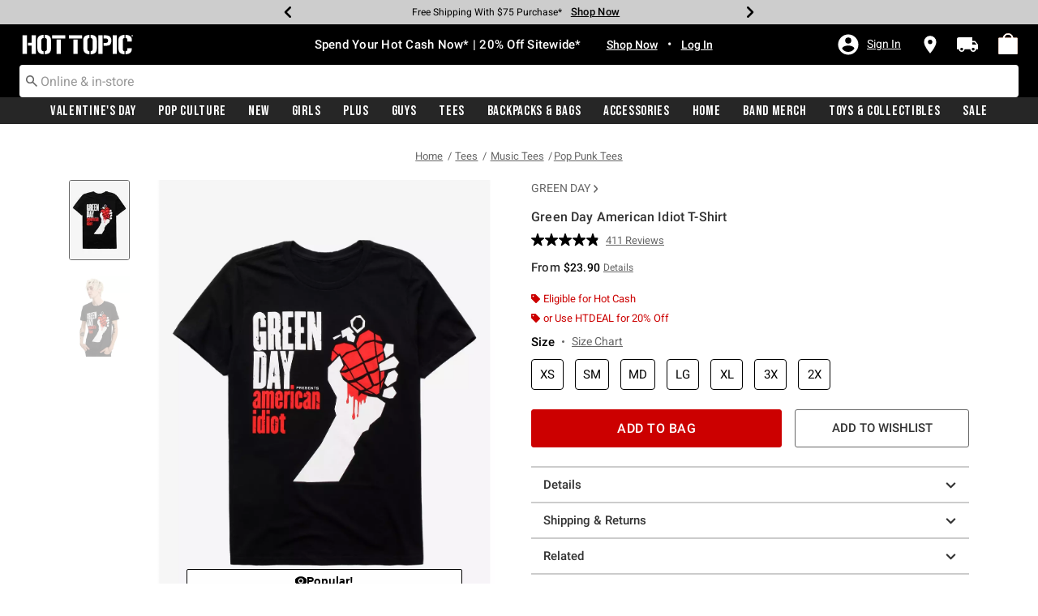

--- FILE ---
content_type: text/css
request_url: https://www.hottopic.com/on/demandware.static/Sites-hottopic-Site/-/default/v1769097656190/css/global.css
body_size: 124757
content:
@import url(https://fonts.googleapis.com/css?family=Dosis&subset=latin-ext);@import url(https://fonts.googleapis.com/css?family=Montserrat:400,700);@import url(https://fonts.googleapis.com/css2?family=Bebas+Neue&display=swap);@charset "UTF-8";
:root {
  /** ==================================================================== **/
  /** Create Custom CSS Variables from "sfra bootstrap override" variables **/
  /** ==================================================================== **/
  --color-white: #fff;
  --color-black: #000;
  --color-blue: #0070d2;
  --color-green: #008827;
  --color-primary: #00a1e0;
  --color-red: #c00;
  --color-success: var(--color-green);
  --color-danger: var(--color-red);
  --color-light-blue: #7ed0ee;
  --color-grey1: #f9f9f9;
  --color-grey2: #eee;
  --color-grey3: #ccc;
  --color-grey4: #999;
  --color-grey5: #666;
  --color-grey6: #444;
  --color-grey7: #222;
  --color-grey8: #333;
  --color-grey-transparent-1: rgba(0, 0, 0, 0.65);
  --color-grey-transparent-2: rgba(0, 0, 0, 0.25);
  --color-light-gray: var(--color-grey1);
  --color-slightly-darker-gray: var(--color-grey4);
  --color-dark-gray: var(--color-grey6);
  --color-darker-gray: var(--color-grey7);
  --color-horizontal-rule-grey: var(--color-grey3);
  --color-product-number-grey: var(--color-grey3);
  --color-horizontal-border-grey: var(--color-grey4);
  --color-menu-link: var(--color-grey6);
  --color-close-menu-bg: var(--color-grey2);
  --color-link-color: var(--color-dark-gray);
  --color-hr-border-color: var(--color-grey3);
  /** ==================================================================== **/
  /** Define skin named variables here                                    **/
  /** ==================================================================== **/
  --skin-background-color-1: var(--color-gray1);
  --skin-border-color-1: var(--color-white);
  --skin-main-text-color-1: var(--color-gray7);
  --skin-main-text-color-2: var(--color-gray7);
  --skin-menu-color-1: #444;
  --skin-menu-color-1-invert: var(--color-white);
  --skin-menu-color-2: #222;
  --skin-link-color-1: #444;
  --skin-link-color-2: var(--color-blue);
  --skin-primary-color-1: var(--color-primary);
  --skin-primary-color-2: var(--color-primary);
  --skin-primary-color-invert-1: var(--color-white);
  --skin-selectbox-background-color-1: var(--color-white);
  --skin-selectbox-text-color-1: var(--skin-main-text-color-1);
  --skin-banner-background-color-1: #444;
  --skin-banner-background-color-2: #222;
  --skin-banner-text-color-1: var(--color-white);
  --skin-heading-color-1: var(--color-primary);
  --skin-heading-color-1-invert: var(--color-white);
  --skin-price-1: var(--color-gray7);
  --skin-header-font: 'Dosis';
  --skin-body-font: var(--font-family-sans-serif); }

:root {
  --blue: #0070d2;
  --indigo: #6610f2;
  --purple: #6f42c1;
  --pink: #e83e8c;
  --red: #c00;
  --orange: #fd7e14;
  --yellow: #ffc107;
  --green: #008827;
  --teal: #20c997;
  --cyan: #17a2b8;
  --white: #fff;
  --gray: #6c757d;
  --gray-dark: #343a40;
  --primary: #00a1e0;
  --secondary: #6c757d;
  --success: #008827;
  --info: #17a2b8;
  --warning: #ffc107;
  --danger: #c00;
  --light: #f8f9fa;
  --dark: #343a40;
  --breakpoint-xs: 0;
  --breakpoint-sm: 544px;
  --breakpoint-md: 768px;
  --breakpoint-lg: 992px;
  --breakpoint-xl: 1200px;
  --font-family-sans-serif: -apple-system, BlinkMacSystemFont, "Segoe UI", Roboto, "Helvetica Neue", Arial, "Noto Sans", sans-serif, "Apple Color Emoji", "Segoe UI Emoji", "Segoe UI Symbol", "Noto Color Emoji";
  --font-family-monospace: SFMono-Regular, Menlo, Monaco, Consolas, "Liberation Mono", "Courier New", monospace; }

*,
*::before,
*::after {
  -webkit-box-sizing: border-box;
          box-sizing: border-box; }

html {
  font-family: sans-serif;
  line-height: 1.15;
  -webkit-text-size-adjust: 100%;
  -webkit-tap-highlight-color: rgba(0, 0, 0, 0); }

article, aside, figcaption, figure, footer, header, hgroup, main, nav, section {
  display: block; }

body {
  margin: 0;
  font-family: -apple-system, BlinkMacSystemFont, "Segoe UI", Roboto, "Helvetica Neue", Arial, "Noto Sans", sans-serif, "Apple Color Emoji", "Segoe UI Emoji", "Segoe UI Symbol", "Noto Color Emoji";
  font-size: 1rem;
  font-weight: 400;
  line-height: 1.5;
  color: #212529;
  text-align: left;
  background-color: #f9f9f9; }

[tabindex="-1"]:focus {
  outline: 0 !important; }

hr {
  -webkit-box-sizing: content-box;
          box-sizing: content-box;
  height: 0;
  overflow: visible; }

h1, h2, h3, h4, h5, h6 {
  margin-top: 0;
  margin-bottom: 0.5rem; }

p {
  margin-top: 0;
  margin-bottom: 1rem; }

abbr[title],
abbr[data-original-title] {
  text-decoration: underline;
  -webkit-text-decoration: underline dotted;
          text-decoration: underline dotted;
  cursor: help;
  border-bottom: 0;
  -webkit-text-decoration-skip-ink: none;
          text-decoration-skip-ink: none; }

address {
  margin-bottom: 1rem;
  font-style: normal;
  line-height: inherit; }

ol,
ul,
dl {
  margin-top: 0;
  margin-bottom: 1rem; }

ol ol,
ul ul,
ol ul,
ul ol {
  margin-bottom: 0; }

dt {
  font-weight: 700; }

dd {
  margin-bottom: .5rem;
  margin-left: 0; }

blockquote {
  margin: 0 0 1rem; }

b,
strong {
  font-weight: bolder; }

small {
  font-size: 80%; }

sub,
sup {
  position: relative;
  font-size: 75%;
  line-height: 0;
  vertical-align: baseline; }

sub {
  bottom: -.25em; }

sup {
  top: -.5em; }

a {
  color: #444;
  text-decoration: none;
  background-color: transparent; }
  a:hover {
    color: #1e1e1e;
    text-decoration: underline; }

a:not([href]):not([tabindex]) {
  color: inherit;
  text-decoration: none; }
  a:not([href]):not([tabindex]):hover, a:not([href]):not([tabindex]):focus {
    color: inherit;
    text-decoration: none; }
  a:not([href]):not([tabindex]):focus {
    outline: 0; }

pre,
code,
kbd,
samp {
  font-family: SFMono-Regular, Menlo, Monaco, Consolas, "Liberation Mono", "Courier New", monospace;
  font-size: 1em; }

pre {
  margin-top: 0;
  margin-bottom: 1rem;
  overflow: auto; }

figure {
  margin: 0 0 1rem; }

img {
  vertical-align: middle;
  border-style: none; }

svg {
  overflow: hidden;
  vertical-align: middle; }

table {
  border-collapse: collapse; }

caption {
  padding-top: 0.75rem;
  padding-bottom: 0.75rem;
  color: #6c757d;
  text-align: left;
  caption-side: bottom; }

th {
  text-align: inherit; }

label {
  display: inline-block;
  margin-bottom: 0.5rem; }

button {
  border-radius: 0; }

button:focus {
  outline: 1px dotted;
  outline: 5px auto -webkit-focus-ring-color; }

input,
button,
select,
optgroup,
textarea {
  margin: 0;
  font-family: inherit;
  font-size: inherit;
  line-height: inherit; }

button,
input {
  overflow: visible; }

button,
select {
  text-transform: none; }

select {
  word-wrap: normal; }

button,
[type="button"],
[type="reset"],
[type="submit"] {
  -webkit-appearance: button; }

button:not(:disabled),
[type="button"]:not(:disabled),
[type="reset"]:not(:disabled),
[type="submit"]:not(:disabled) {
  cursor: pointer; }

button::-moz-focus-inner,
[type="button"]::-moz-focus-inner,
[type="reset"]::-moz-focus-inner,
[type="submit"]::-moz-focus-inner {
  padding: 0;
  border-style: none; }

input[type="radio"],
input[type="checkbox"] {
  -webkit-box-sizing: border-box;
          box-sizing: border-box;
  padding: 0; }

input[type="date"],
input[type="time"],
input[type="datetime-local"],
input[type="month"] {
  -webkit-appearance: listbox; }

textarea {
  overflow: auto;
  resize: vertical; }

fieldset {
  min-width: 0;
  padding: 0;
  margin: 0;
  border: 0; }

legend {
  display: block;
  width: 100%;
  max-width: 100%;
  padding: 0;
  margin-bottom: .5rem;
  font-size: 1.5rem;
  line-height: inherit;
  color: inherit;
  white-space: normal; }

progress {
  vertical-align: baseline; }

[type="number"]::-webkit-inner-spin-button,
[type="number"]::-webkit-outer-spin-button {
  height: auto; }

[type="search"] {
  outline-offset: -2px;
  -webkit-appearance: none; }

[type="search"]::-webkit-search-decoration {
  -webkit-appearance: none; }

::-webkit-file-upload-button {
  font: inherit;
  -webkit-appearance: button; }

output {
  display: inline-block; }

summary {
  display: list-item;
  cursor: pointer; }

template {
  display: none; }

[hidden] {
  display: none !important; }

h1, h2, h3, h4, h5, h6,
.h1, .h2, .h3, .h4, .h5, .h6 {
  margin-bottom: 0.5rem;
  font-weight: 500;
  line-height: 1.2; }

h1, .h1 {
  font-size: 2.5rem; }

h2, .h2 {
  font-size: 2rem; }

h3, .h3 {
  font-size: 1.75rem; }

h4, .h4 {
  font-size: 1.5rem; }

h5, .h5 {
  font-size: 1.25rem; }

h6, .h6 {
  font-size: 1rem; }

.lead {
  font-size: 1.25rem;
  font-weight: 300; }

.display-1 {
  font-size: 6rem;
  font-weight: 300;
  line-height: 1.2; }

.display-2 {
  font-size: 5.5rem;
  font-weight: 300;
  line-height: 1.2; }

.display-3 {
  font-size: 4.5rem;
  font-weight: 300;
  line-height: 1.2; }

.display-4 {
  font-size: 3.5rem;
  font-weight: 300;
  line-height: 1.2; }

hr {
  margin-top: 1rem;
  margin-bottom: 1rem;
  border: 0;
  border-top: 1px solid #ccc; }

small,
.small {
  font-size: 80%;
  font-weight: 400; }

mark,
.mark {
  padding: 0.2em;
  background-color: #fcf8e3; }

.list-unstyled {
  padding-left: 0;
  list-style: none; }

.list-inline {
  padding-left: 0;
  list-style: none; }

.list-inline-item {
  display: inline-block; }
  .list-inline-item:not(:last-child) {
    margin-right: 0.5rem; }

.initialism {
  font-size: 90%;
  text-transform: uppercase; }

.blockquote {
  margin-bottom: 1rem;
  font-size: 1.25rem; }

.blockquote-footer {
  display: block;
  font-size: 80%;
  color: #6c757d; }
  .blockquote-footer::before {
    content: "\2014\A0"; }

.img-fluid {
  max-width: 100%;
  height: auto; }

.img-thumbnail {
  padding: 0.25rem;
  background-color: #f9f9f9;
  border: 1px solid #dee2e6;
  border-radius: 0.1875rem;
  max-width: 100%;
  height: auto; }

.figure {
  display: inline-block; }

.figure-img {
  margin-bottom: 0.5rem;
  line-height: 1; }

.figure-caption {
  font-size: 90%;
  color: #6c757d; }

code {
  font-size: 87.5%;
  color: #e83e8c;
  word-break: break-word; }
  a > code {
    color: inherit; }

kbd {
  padding: 0.2rem 0.4rem;
  font-size: 87.5%;
  color: #fff;
  background-color: #212529;
  border-radius: 0.1875rem; }
  kbd kbd {
    padding: 0;
    font-size: 100%;
    font-weight: 700; }

pre {
  display: block;
  font-size: 87.5%;
  color: #212529; }
  pre code {
    font-size: inherit;
    color: inherit;
    word-break: normal; }

.pre-scrollable {
  max-height: 340px;
  overflow-y: scroll; }

.container {
  width: 100%;
  padding-right: 15px;
  padding-left: 15px;
  margin-right: auto;
  margin-left: auto; }
  @media (min-width: 768px) {
    .container {
      max-width: 720px; } }
  @media (min-width: 992px) {
    .container {
      max-width: 940px; } }
  @media (min-width: 1200px) {
    .container {
      max-width: 1140px; } }

.container-fluid {
  width: 100%;
  padding-right: 15px;
  padding-left: 15px;
  margin-right: auto;
  margin-left: auto; }

.row {
  display: -webkit-box;
  display: -ms-flexbox;
  display: flex;
  -ms-flex-wrap: wrap;
      flex-wrap: wrap;
  margin-right: -15px;
  margin-left: -15px; }

.no-gutters {
  margin-right: 0;
  margin-left: 0; }
  .no-gutters > .col,
  .no-gutters > [class*="col-"] {
    padding-right: 0;
    padding-left: 0; }

.col-1, .col-2, .col-3, .col-4, .col-5, .col-6, .col-7, .col-8, .col-9, .col-10, .col-11, .col-12, .col,
.col-auto, .col-sm-1, .col-sm-2, .col-sm-3, .col-sm-4, .col-sm-5, .col-sm-6, .col-sm-7, .col-sm-8, .col-sm-9, .col-sm-10, .col-sm-11, .col-sm-12, .col-sm,
.col-sm-auto, .col-md-1, .col-md-2, .col-md-3, .col-md-4, .col-md-5, .col-md-6, .col-md-7, .col-md-8, .col-md-9, .col-md-10, .col-md-11, .col-md-12, .col-md,
.col-md-auto, .col-lg-1, .col-lg-2, .col-lg-3, .col-lg-4, .col-lg-5, .col-lg-6, .col-lg-7, .col-lg-8, .col-lg-9, .col-lg-10, .col-lg-11, .col-lg-12, .col-lg,
.col-lg-auto, .col-xl-1, .col-xl-2, .col-xl-3, .col-xl-4, .col-xl-5, .col-xl-6, .col-xl-7, .col-xl-8, .col-xl-9, .col-xl-10, .col-xl-11, .col-xl-12, .col-xl,
.col-xl-auto {
  position: relative;
  width: 100%;
  padding-right: 15px;
  padding-left: 15px; }

.col {
  -ms-flex-preferred-size: 0;
      flex-basis: 0;
  -webkit-box-flex: 1;
      -ms-flex-positive: 1;
          flex-grow: 1;
  max-width: 100%; }

.col-auto {
  -webkit-box-flex: 0;
      -ms-flex: 0 0 auto;
          flex: 0 0 auto;
  width: auto;
  max-width: 100%; }

.col-1 {
  -webkit-box-flex: 0;
      -ms-flex: 0 0 8.33333%;
          flex: 0 0 8.33333%;
  max-width: 8.33333%; }

.col-2 {
  -webkit-box-flex: 0;
      -ms-flex: 0 0 16.66667%;
          flex: 0 0 16.66667%;
  max-width: 16.66667%; }

.col-3 {
  -webkit-box-flex: 0;
      -ms-flex: 0 0 25%;
          flex: 0 0 25%;
  max-width: 25%; }

.col-4 {
  -webkit-box-flex: 0;
      -ms-flex: 0 0 33.33333%;
          flex: 0 0 33.33333%;
  max-width: 33.33333%; }

.col-5 {
  -webkit-box-flex: 0;
      -ms-flex: 0 0 41.66667%;
          flex: 0 0 41.66667%;
  max-width: 41.66667%; }

.col-6 {
  -webkit-box-flex: 0;
      -ms-flex: 0 0 50%;
          flex: 0 0 50%;
  max-width: 50%; }

.col-7 {
  -webkit-box-flex: 0;
      -ms-flex: 0 0 58.33333%;
          flex: 0 0 58.33333%;
  max-width: 58.33333%; }

.col-8 {
  -webkit-box-flex: 0;
      -ms-flex: 0 0 66.66667%;
          flex: 0 0 66.66667%;
  max-width: 66.66667%; }

.col-9 {
  -webkit-box-flex: 0;
      -ms-flex: 0 0 75%;
          flex: 0 0 75%;
  max-width: 75%; }

.col-10 {
  -webkit-box-flex: 0;
      -ms-flex: 0 0 83.33333%;
          flex: 0 0 83.33333%;
  max-width: 83.33333%; }

.col-11 {
  -webkit-box-flex: 0;
      -ms-flex: 0 0 91.66667%;
          flex: 0 0 91.66667%;
  max-width: 91.66667%; }

.col-12 {
  -webkit-box-flex: 0;
      -ms-flex: 0 0 100%;
          flex: 0 0 100%;
  max-width: 100%; }

.order-first {
  -webkit-box-ordinal-group: 0;
      -ms-flex-order: -1;
          order: -1; }

.order-last {
  -webkit-box-ordinal-group: 14;
      -ms-flex-order: 13;
          order: 13; }

.order-0 {
  -webkit-box-ordinal-group: 1;
      -ms-flex-order: 0;
          order: 0; }

.order-1 {
  -webkit-box-ordinal-group: 2;
      -ms-flex-order: 1;
          order: 1; }

.order-2 {
  -webkit-box-ordinal-group: 3;
      -ms-flex-order: 2;
          order: 2; }

.order-3 {
  -webkit-box-ordinal-group: 4;
      -ms-flex-order: 3;
          order: 3; }

.order-4 {
  -webkit-box-ordinal-group: 5;
      -ms-flex-order: 4;
          order: 4; }

.order-5 {
  -webkit-box-ordinal-group: 6;
      -ms-flex-order: 5;
          order: 5; }

.order-6 {
  -webkit-box-ordinal-group: 7;
      -ms-flex-order: 6;
          order: 6; }

.order-7 {
  -webkit-box-ordinal-group: 8;
      -ms-flex-order: 7;
          order: 7; }

.order-8 {
  -webkit-box-ordinal-group: 9;
      -ms-flex-order: 8;
          order: 8; }

.order-9 {
  -webkit-box-ordinal-group: 10;
      -ms-flex-order: 9;
          order: 9; }

.order-10 {
  -webkit-box-ordinal-group: 11;
      -ms-flex-order: 10;
          order: 10; }

.order-11 {
  -webkit-box-ordinal-group: 12;
      -ms-flex-order: 11;
          order: 11; }

.order-12 {
  -webkit-box-ordinal-group: 13;
      -ms-flex-order: 12;
          order: 12; }

.offset-1 {
  margin-left: 8.33333%; }

.offset-2 {
  margin-left: 16.66667%; }

.offset-3 {
  margin-left: 25%; }

.offset-4 {
  margin-left: 33.33333%; }

.offset-5 {
  margin-left: 41.66667%; }

.offset-6 {
  margin-left: 50%; }

.offset-7 {
  margin-left: 58.33333%; }

.offset-8 {
  margin-left: 66.66667%; }

.offset-9 {
  margin-left: 75%; }

.offset-10 {
  margin-left: 83.33333%; }

.offset-11 {
  margin-left: 91.66667%; }

@media (min-width: 544px) {
  .col-sm {
    -ms-flex-preferred-size: 0;
        flex-basis: 0;
    -webkit-box-flex: 1;
        -ms-flex-positive: 1;
            flex-grow: 1;
    max-width: 100%; }
  .col-sm-auto {
    -webkit-box-flex: 0;
        -ms-flex: 0 0 auto;
            flex: 0 0 auto;
    width: auto;
    max-width: 100%; }
  .col-sm-1 {
    -webkit-box-flex: 0;
        -ms-flex: 0 0 8.33333%;
            flex: 0 0 8.33333%;
    max-width: 8.33333%; }
  .col-sm-2 {
    -webkit-box-flex: 0;
        -ms-flex: 0 0 16.66667%;
            flex: 0 0 16.66667%;
    max-width: 16.66667%; }
  .col-sm-3 {
    -webkit-box-flex: 0;
        -ms-flex: 0 0 25%;
            flex: 0 0 25%;
    max-width: 25%; }
  .col-sm-4 {
    -webkit-box-flex: 0;
        -ms-flex: 0 0 33.33333%;
            flex: 0 0 33.33333%;
    max-width: 33.33333%; }
  .col-sm-5 {
    -webkit-box-flex: 0;
        -ms-flex: 0 0 41.66667%;
            flex: 0 0 41.66667%;
    max-width: 41.66667%; }
  .col-sm-6 {
    -webkit-box-flex: 0;
        -ms-flex: 0 0 50%;
            flex: 0 0 50%;
    max-width: 50%; }
  .col-sm-7 {
    -webkit-box-flex: 0;
        -ms-flex: 0 0 58.33333%;
            flex: 0 0 58.33333%;
    max-width: 58.33333%; }
  .col-sm-8 {
    -webkit-box-flex: 0;
        -ms-flex: 0 0 66.66667%;
            flex: 0 0 66.66667%;
    max-width: 66.66667%; }
  .col-sm-9 {
    -webkit-box-flex: 0;
        -ms-flex: 0 0 75%;
            flex: 0 0 75%;
    max-width: 75%; }
  .col-sm-10 {
    -webkit-box-flex: 0;
        -ms-flex: 0 0 83.33333%;
            flex: 0 0 83.33333%;
    max-width: 83.33333%; }
  .col-sm-11 {
    -webkit-box-flex: 0;
        -ms-flex: 0 0 91.66667%;
            flex: 0 0 91.66667%;
    max-width: 91.66667%; }
  .col-sm-12 {
    -webkit-box-flex: 0;
        -ms-flex: 0 0 100%;
            flex: 0 0 100%;
    max-width: 100%; }
  .order-sm-first {
    -webkit-box-ordinal-group: 0;
        -ms-flex-order: -1;
            order: -1; }
  .order-sm-last {
    -webkit-box-ordinal-group: 14;
        -ms-flex-order: 13;
            order: 13; }
  .order-sm-0 {
    -webkit-box-ordinal-group: 1;
        -ms-flex-order: 0;
            order: 0; }
  .order-sm-1 {
    -webkit-box-ordinal-group: 2;
        -ms-flex-order: 1;
            order: 1; }
  .order-sm-2 {
    -webkit-box-ordinal-group: 3;
        -ms-flex-order: 2;
            order: 2; }
  .order-sm-3 {
    -webkit-box-ordinal-group: 4;
        -ms-flex-order: 3;
            order: 3; }
  .order-sm-4 {
    -webkit-box-ordinal-group: 5;
        -ms-flex-order: 4;
            order: 4; }
  .order-sm-5 {
    -webkit-box-ordinal-group: 6;
        -ms-flex-order: 5;
            order: 5; }
  .order-sm-6 {
    -webkit-box-ordinal-group: 7;
        -ms-flex-order: 6;
            order: 6; }
  .order-sm-7 {
    -webkit-box-ordinal-group: 8;
        -ms-flex-order: 7;
            order: 7; }
  .order-sm-8 {
    -webkit-box-ordinal-group: 9;
        -ms-flex-order: 8;
            order: 8; }
  .order-sm-9 {
    -webkit-box-ordinal-group: 10;
        -ms-flex-order: 9;
            order: 9; }
  .order-sm-10 {
    -webkit-box-ordinal-group: 11;
        -ms-flex-order: 10;
            order: 10; }
  .order-sm-11 {
    -webkit-box-ordinal-group: 12;
        -ms-flex-order: 11;
            order: 11; }
  .order-sm-12 {
    -webkit-box-ordinal-group: 13;
        -ms-flex-order: 12;
            order: 12; }
  .offset-sm-0 {
    margin-left: 0; }
  .offset-sm-1 {
    margin-left: 8.33333%; }
  .offset-sm-2 {
    margin-left: 16.66667%; }
  .offset-sm-3 {
    margin-left: 25%; }
  .offset-sm-4 {
    margin-left: 33.33333%; }
  .offset-sm-5 {
    margin-left: 41.66667%; }
  .offset-sm-6 {
    margin-left: 50%; }
  .offset-sm-7 {
    margin-left: 58.33333%; }
  .offset-sm-8 {
    margin-left: 66.66667%; }
  .offset-sm-9 {
    margin-left: 75%; }
  .offset-sm-10 {
    margin-left: 83.33333%; }
  .offset-sm-11 {
    margin-left: 91.66667%; } }

@media (min-width: 768px) {
  .col-md {
    -ms-flex-preferred-size: 0;
        flex-basis: 0;
    -webkit-box-flex: 1;
        -ms-flex-positive: 1;
            flex-grow: 1;
    max-width: 100%; }
  .col-md-auto {
    -webkit-box-flex: 0;
        -ms-flex: 0 0 auto;
            flex: 0 0 auto;
    width: auto;
    max-width: 100%; }
  .col-md-1 {
    -webkit-box-flex: 0;
        -ms-flex: 0 0 8.33333%;
            flex: 0 0 8.33333%;
    max-width: 8.33333%; }
  .col-md-2 {
    -webkit-box-flex: 0;
        -ms-flex: 0 0 16.66667%;
            flex: 0 0 16.66667%;
    max-width: 16.66667%; }
  .col-md-3 {
    -webkit-box-flex: 0;
        -ms-flex: 0 0 25%;
            flex: 0 0 25%;
    max-width: 25%; }
  .col-md-4 {
    -webkit-box-flex: 0;
        -ms-flex: 0 0 33.33333%;
            flex: 0 0 33.33333%;
    max-width: 33.33333%; }
  .col-md-5 {
    -webkit-box-flex: 0;
        -ms-flex: 0 0 41.66667%;
            flex: 0 0 41.66667%;
    max-width: 41.66667%; }
  .col-md-6 {
    -webkit-box-flex: 0;
        -ms-flex: 0 0 50%;
            flex: 0 0 50%;
    max-width: 50%; }
  .col-md-7 {
    -webkit-box-flex: 0;
        -ms-flex: 0 0 58.33333%;
            flex: 0 0 58.33333%;
    max-width: 58.33333%; }
  .col-md-8 {
    -webkit-box-flex: 0;
        -ms-flex: 0 0 66.66667%;
            flex: 0 0 66.66667%;
    max-width: 66.66667%; }
  .col-md-9 {
    -webkit-box-flex: 0;
        -ms-flex: 0 0 75%;
            flex: 0 0 75%;
    max-width: 75%; }
  .col-md-10 {
    -webkit-box-flex: 0;
        -ms-flex: 0 0 83.33333%;
            flex: 0 0 83.33333%;
    max-width: 83.33333%; }
  .col-md-11 {
    -webkit-box-flex: 0;
        -ms-flex: 0 0 91.66667%;
            flex: 0 0 91.66667%;
    max-width: 91.66667%; }
  .col-md-12 {
    -webkit-box-flex: 0;
        -ms-flex: 0 0 100%;
            flex: 0 0 100%;
    max-width: 100%; }
  .order-md-first {
    -webkit-box-ordinal-group: 0;
        -ms-flex-order: -1;
            order: -1; }
  .order-md-last {
    -webkit-box-ordinal-group: 14;
        -ms-flex-order: 13;
            order: 13; }
  .order-md-0 {
    -webkit-box-ordinal-group: 1;
        -ms-flex-order: 0;
            order: 0; }
  .order-md-1 {
    -webkit-box-ordinal-group: 2;
        -ms-flex-order: 1;
            order: 1; }
  .order-md-2 {
    -webkit-box-ordinal-group: 3;
        -ms-flex-order: 2;
            order: 2; }
  .order-md-3 {
    -webkit-box-ordinal-group: 4;
        -ms-flex-order: 3;
            order: 3; }
  .order-md-4 {
    -webkit-box-ordinal-group: 5;
        -ms-flex-order: 4;
            order: 4; }
  .order-md-5 {
    -webkit-box-ordinal-group: 6;
        -ms-flex-order: 5;
            order: 5; }
  .order-md-6 {
    -webkit-box-ordinal-group: 7;
        -ms-flex-order: 6;
            order: 6; }
  .order-md-7 {
    -webkit-box-ordinal-group: 8;
        -ms-flex-order: 7;
            order: 7; }
  .order-md-8 {
    -webkit-box-ordinal-group: 9;
        -ms-flex-order: 8;
            order: 8; }
  .order-md-9 {
    -webkit-box-ordinal-group: 10;
        -ms-flex-order: 9;
            order: 9; }
  .order-md-10 {
    -webkit-box-ordinal-group: 11;
        -ms-flex-order: 10;
            order: 10; }
  .order-md-11 {
    -webkit-box-ordinal-group: 12;
        -ms-flex-order: 11;
            order: 11; }
  .order-md-12 {
    -webkit-box-ordinal-group: 13;
        -ms-flex-order: 12;
            order: 12; }
  .offset-md-0 {
    margin-left: 0; }
  .offset-md-1 {
    margin-left: 8.33333%; }
  .offset-md-2 {
    margin-left: 16.66667%; }
  .offset-md-3 {
    margin-left: 25%; }
  .offset-md-4 {
    margin-left: 33.33333%; }
  .offset-md-5 {
    margin-left: 41.66667%; }
  .offset-md-6 {
    margin-left: 50%; }
  .offset-md-7 {
    margin-left: 58.33333%; }
  .offset-md-8 {
    margin-left: 66.66667%; }
  .offset-md-9 {
    margin-left: 75%; }
  .offset-md-10 {
    margin-left: 83.33333%; }
  .offset-md-11 {
    margin-left: 91.66667%; } }

@media (min-width: 992px) {
  .col-lg {
    -ms-flex-preferred-size: 0;
        flex-basis: 0;
    -webkit-box-flex: 1;
        -ms-flex-positive: 1;
            flex-grow: 1;
    max-width: 100%; }
  .col-lg-auto {
    -webkit-box-flex: 0;
        -ms-flex: 0 0 auto;
            flex: 0 0 auto;
    width: auto;
    max-width: 100%; }
  .col-lg-1 {
    -webkit-box-flex: 0;
        -ms-flex: 0 0 8.33333%;
            flex: 0 0 8.33333%;
    max-width: 8.33333%; }
  .col-lg-2 {
    -webkit-box-flex: 0;
        -ms-flex: 0 0 16.66667%;
            flex: 0 0 16.66667%;
    max-width: 16.66667%; }
  .col-lg-3 {
    -webkit-box-flex: 0;
        -ms-flex: 0 0 25%;
            flex: 0 0 25%;
    max-width: 25%; }
  .col-lg-4 {
    -webkit-box-flex: 0;
        -ms-flex: 0 0 33.33333%;
            flex: 0 0 33.33333%;
    max-width: 33.33333%; }
  .col-lg-5 {
    -webkit-box-flex: 0;
        -ms-flex: 0 0 41.66667%;
            flex: 0 0 41.66667%;
    max-width: 41.66667%; }
  .col-lg-6 {
    -webkit-box-flex: 0;
        -ms-flex: 0 0 50%;
            flex: 0 0 50%;
    max-width: 50%; }
  .col-lg-7 {
    -webkit-box-flex: 0;
        -ms-flex: 0 0 58.33333%;
            flex: 0 0 58.33333%;
    max-width: 58.33333%; }
  .col-lg-8 {
    -webkit-box-flex: 0;
        -ms-flex: 0 0 66.66667%;
            flex: 0 0 66.66667%;
    max-width: 66.66667%; }
  .col-lg-9 {
    -webkit-box-flex: 0;
        -ms-flex: 0 0 75%;
            flex: 0 0 75%;
    max-width: 75%; }
  .col-lg-10 {
    -webkit-box-flex: 0;
        -ms-flex: 0 0 83.33333%;
            flex: 0 0 83.33333%;
    max-width: 83.33333%; }
  .col-lg-11 {
    -webkit-box-flex: 0;
        -ms-flex: 0 0 91.66667%;
            flex: 0 0 91.66667%;
    max-width: 91.66667%; }
  .col-lg-12 {
    -webkit-box-flex: 0;
        -ms-flex: 0 0 100%;
            flex: 0 0 100%;
    max-width: 100%; }
  .order-lg-first {
    -webkit-box-ordinal-group: 0;
        -ms-flex-order: -1;
            order: -1; }
  .order-lg-last {
    -webkit-box-ordinal-group: 14;
        -ms-flex-order: 13;
            order: 13; }
  .order-lg-0 {
    -webkit-box-ordinal-group: 1;
        -ms-flex-order: 0;
            order: 0; }
  .order-lg-1 {
    -webkit-box-ordinal-group: 2;
        -ms-flex-order: 1;
            order: 1; }
  .order-lg-2 {
    -webkit-box-ordinal-group: 3;
        -ms-flex-order: 2;
            order: 2; }
  .order-lg-3 {
    -webkit-box-ordinal-group: 4;
        -ms-flex-order: 3;
            order: 3; }
  .order-lg-4 {
    -webkit-box-ordinal-group: 5;
        -ms-flex-order: 4;
            order: 4; }
  .order-lg-5 {
    -webkit-box-ordinal-group: 6;
        -ms-flex-order: 5;
            order: 5; }
  .order-lg-6 {
    -webkit-box-ordinal-group: 7;
        -ms-flex-order: 6;
            order: 6; }
  .order-lg-7 {
    -webkit-box-ordinal-group: 8;
        -ms-flex-order: 7;
            order: 7; }
  .order-lg-8 {
    -webkit-box-ordinal-group: 9;
        -ms-flex-order: 8;
            order: 8; }
  .order-lg-9 {
    -webkit-box-ordinal-group: 10;
        -ms-flex-order: 9;
            order: 9; }
  .order-lg-10 {
    -webkit-box-ordinal-group: 11;
        -ms-flex-order: 10;
            order: 10; }
  .order-lg-11 {
    -webkit-box-ordinal-group: 12;
        -ms-flex-order: 11;
            order: 11; }
  .order-lg-12 {
    -webkit-box-ordinal-group: 13;
        -ms-flex-order: 12;
            order: 12; }
  .offset-lg-0 {
    margin-left: 0; }
  .offset-lg-1 {
    margin-left: 8.33333%; }
  .offset-lg-2 {
    margin-left: 16.66667%; }
  .offset-lg-3 {
    margin-left: 25%; }
  .offset-lg-4 {
    margin-left: 33.33333%; }
  .offset-lg-5 {
    margin-left: 41.66667%; }
  .offset-lg-6 {
    margin-left: 50%; }
  .offset-lg-7 {
    margin-left: 58.33333%; }
  .offset-lg-8 {
    margin-left: 66.66667%; }
  .offset-lg-9 {
    margin-left: 75%; }
  .offset-lg-10 {
    margin-left: 83.33333%; }
  .offset-lg-11 {
    margin-left: 91.66667%; } }

@media (min-width: 1200px) {
  .col-xl {
    -ms-flex-preferred-size: 0;
        flex-basis: 0;
    -webkit-box-flex: 1;
        -ms-flex-positive: 1;
            flex-grow: 1;
    max-width: 100%; }
  .col-xl-auto {
    -webkit-box-flex: 0;
        -ms-flex: 0 0 auto;
            flex: 0 0 auto;
    width: auto;
    max-width: 100%; }
  .col-xl-1 {
    -webkit-box-flex: 0;
        -ms-flex: 0 0 8.33333%;
            flex: 0 0 8.33333%;
    max-width: 8.33333%; }
  .col-xl-2 {
    -webkit-box-flex: 0;
        -ms-flex: 0 0 16.66667%;
            flex: 0 0 16.66667%;
    max-width: 16.66667%; }
  .col-xl-3 {
    -webkit-box-flex: 0;
        -ms-flex: 0 0 25%;
            flex: 0 0 25%;
    max-width: 25%; }
  .col-xl-4 {
    -webkit-box-flex: 0;
        -ms-flex: 0 0 33.33333%;
            flex: 0 0 33.33333%;
    max-width: 33.33333%; }
  .col-xl-5 {
    -webkit-box-flex: 0;
        -ms-flex: 0 0 41.66667%;
            flex: 0 0 41.66667%;
    max-width: 41.66667%; }
  .col-xl-6 {
    -webkit-box-flex: 0;
        -ms-flex: 0 0 50%;
            flex: 0 0 50%;
    max-width: 50%; }
  .col-xl-7 {
    -webkit-box-flex: 0;
        -ms-flex: 0 0 58.33333%;
            flex: 0 0 58.33333%;
    max-width: 58.33333%; }
  .col-xl-8 {
    -webkit-box-flex: 0;
        -ms-flex: 0 0 66.66667%;
            flex: 0 0 66.66667%;
    max-width: 66.66667%; }
  .col-xl-9 {
    -webkit-box-flex: 0;
        -ms-flex: 0 0 75%;
            flex: 0 0 75%;
    max-width: 75%; }
  .col-xl-10 {
    -webkit-box-flex: 0;
        -ms-flex: 0 0 83.33333%;
            flex: 0 0 83.33333%;
    max-width: 83.33333%; }
  .col-xl-11 {
    -webkit-box-flex: 0;
        -ms-flex: 0 0 91.66667%;
            flex: 0 0 91.66667%;
    max-width: 91.66667%; }
  .col-xl-12 {
    -webkit-box-flex: 0;
        -ms-flex: 0 0 100%;
            flex: 0 0 100%;
    max-width: 100%; }
  .order-xl-first {
    -webkit-box-ordinal-group: 0;
        -ms-flex-order: -1;
            order: -1; }
  .order-xl-last {
    -webkit-box-ordinal-group: 14;
        -ms-flex-order: 13;
            order: 13; }
  .order-xl-0 {
    -webkit-box-ordinal-group: 1;
        -ms-flex-order: 0;
            order: 0; }
  .order-xl-1 {
    -webkit-box-ordinal-group: 2;
        -ms-flex-order: 1;
            order: 1; }
  .order-xl-2 {
    -webkit-box-ordinal-group: 3;
        -ms-flex-order: 2;
            order: 2; }
  .order-xl-3 {
    -webkit-box-ordinal-group: 4;
        -ms-flex-order: 3;
            order: 3; }
  .order-xl-4 {
    -webkit-box-ordinal-group: 5;
        -ms-flex-order: 4;
            order: 4; }
  .order-xl-5 {
    -webkit-box-ordinal-group: 6;
        -ms-flex-order: 5;
            order: 5; }
  .order-xl-6 {
    -webkit-box-ordinal-group: 7;
        -ms-flex-order: 6;
            order: 6; }
  .order-xl-7 {
    -webkit-box-ordinal-group: 8;
        -ms-flex-order: 7;
            order: 7; }
  .order-xl-8 {
    -webkit-box-ordinal-group: 9;
        -ms-flex-order: 8;
            order: 8; }
  .order-xl-9 {
    -webkit-box-ordinal-group: 10;
        -ms-flex-order: 9;
            order: 9; }
  .order-xl-10 {
    -webkit-box-ordinal-group: 11;
        -ms-flex-order: 10;
            order: 10; }
  .order-xl-11 {
    -webkit-box-ordinal-group: 12;
        -ms-flex-order: 11;
            order: 11; }
  .order-xl-12 {
    -webkit-box-ordinal-group: 13;
        -ms-flex-order: 12;
            order: 12; }
  .offset-xl-0 {
    margin-left: 0; }
  .offset-xl-1 {
    margin-left: 8.33333%; }
  .offset-xl-2 {
    margin-left: 16.66667%; }
  .offset-xl-3 {
    margin-left: 25%; }
  .offset-xl-4 {
    margin-left: 33.33333%; }
  .offset-xl-5 {
    margin-left: 41.66667%; }
  .offset-xl-6 {
    margin-left: 50%; }
  .offset-xl-7 {
    margin-left: 58.33333%; }
  .offset-xl-8 {
    margin-left: 66.66667%; }
  .offset-xl-9 {
    margin-left: 75%; }
  .offset-xl-10 {
    margin-left: 83.33333%; }
  .offset-xl-11 {
    margin-left: 91.66667%; } }

.table {
  width: 100%;
  margin-bottom: 1rem;
  color: #212529; }
  .table th,
  .table td {
    padding: 0.75rem;
    vertical-align: top;
    border-top: 1px solid #ccc; }
  .table thead th {
    vertical-align: bottom;
    border-bottom: 2px solid #ccc; }
  .table tbody + tbody {
    border-top: 2px solid #ccc; }

.table-sm th,
.table-sm td {
  padding: 0.3rem; }

.table-bordered {
  border: 1px solid #ccc; }
  .table-bordered th,
  .table-bordered td {
    border: 1px solid #ccc; }
  .table-bordered thead th,
  .table-bordered thead td {
    border-bottom-width: 2px; }

.table-borderless th,
.table-borderless td,
.table-borderless thead th,
.table-borderless tbody + tbody {
  border: 0; }

.table-striped tbody tr:nth-of-type(odd) {
  background-color: rgba(0, 0, 0, 0.05); }

.table-hover tbody tr:hover {
  color: #212529;
  background-color: rgba(0, 0, 0, 0.075); }

.table-primary,
.table-primary > th,
.table-primary > td {
  background-color: #b8e5f6; }

.table-primary th,
.table-primary td,
.table-primary thead th,
.table-primary tbody + tbody {
  border-color: #7aceef; }

.table-hover .table-primary:hover {
  background-color: #a1ddf3; }
  .table-hover .table-primary:hover > td,
  .table-hover .table-primary:hover > th {
    background-color: #a1ddf3; }

.table-secondary,
.table-secondary > th,
.table-secondary > td {
  background-color: #d6d8db; }

.table-secondary th,
.table-secondary td,
.table-secondary thead th,
.table-secondary tbody + tbody {
  border-color: #b3b7bb; }

.table-hover .table-secondary:hover {
  background-color: #c8cbcf; }
  .table-hover .table-secondary:hover > td,
  .table-hover .table-secondary:hover > th {
    background-color: #c8cbcf; }

.table-success,
.table-success > th,
.table-success > td {
  background-color: #b8dec3; }

.table-success th,
.table-success td,
.table-success thead th,
.table-success tbody + tbody {
  border-color: #7ac18f; }

.table-hover .table-success:hover {
  background-color: #a7d6b4; }
  .table-hover .table-success:hover > td,
  .table-hover .table-success:hover > th {
    background-color: #a7d6b4; }

.table-info,
.table-info > th,
.table-info > td {
  background-color: #bee5eb; }

.table-info th,
.table-info td,
.table-info thead th,
.table-info tbody + tbody {
  border-color: #86cfda; }

.table-hover .table-info:hover {
  background-color: #abdde5; }
  .table-hover .table-info:hover > td,
  .table-hover .table-info:hover > th {
    background-color: #abdde5; }

.table-warning,
.table-warning > th,
.table-warning > td {
  background-color: #ffeeba; }

.table-warning th,
.table-warning td,
.table-warning thead th,
.table-warning tbody + tbody {
  border-color: #ffdf7e; }

.table-hover .table-warning:hover {
  background-color: #ffe8a1; }
  .table-hover .table-warning:hover > td,
  .table-hover .table-warning:hover > th {
    background-color: #ffe8a1; }

.table-danger,
.table-danger > th,
.table-danger > td {
  background-color: #f1b8b8; }

.table-danger th,
.table-danger td,
.table-danger thead th,
.table-danger tbody + tbody {
  border-color: #e47a7a; }

.table-hover .table-danger:hover {
  background-color: #eda3a3; }
  .table-hover .table-danger:hover > td,
  .table-hover .table-danger:hover > th {
    background-color: #eda3a3; }

.table-light,
.table-light > th,
.table-light > td {
  background-color: #fdfdfe; }

.table-light th,
.table-light td,
.table-light thead th,
.table-light tbody + tbody {
  border-color: #fbfcfc; }

.table-hover .table-light:hover {
  background-color: #ececf6; }
  .table-hover .table-light:hover > td,
  .table-hover .table-light:hover > th {
    background-color: #ececf6; }

.table-dark,
.table-dark > th,
.table-dark > td {
  background-color: #c6c8ca; }

.table-dark th,
.table-dark td,
.table-dark thead th,
.table-dark tbody + tbody {
  border-color: #95999c; }

.table-hover .table-dark:hover {
  background-color: #b9bbbe; }
  .table-hover .table-dark:hover > td,
  .table-hover .table-dark:hover > th {
    background-color: #b9bbbe; }

.table-active,
.table-active > th,
.table-active > td {
  background-color: rgba(0, 0, 0, 0.075); }

.table-hover .table-active:hover {
  background-color: rgba(0, 0, 0, 0.075); }
  .table-hover .table-active:hover > td,
  .table-hover .table-active:hover > th {
    background-color: rgba(0, 0, 0, 0.075); }

.table .thead-dark th {
  color: #fff;
  background-color: #343a40;
  border-color: #454d55; }

.table .thead-light th {
  color: #495057;
  background-color: #e9ecef;
  border-color: #ccc; }

.table-dark {
  color: #fff;
  background-color: #343a40; }
  .table-dark th,
  .table-dark td,
  .table-dark thead th {
    border-color: #454d55; }
  .table-dark.table-bordered {
    border: 0; }
  .table-dark.table-striped tbody tr:nth-of-type(odd) {
    background-color: rgba(255, 255, 255, 0.05); }
  .table-dark.table-hover tbody tr:hover {
    color: #fff;
    background-color: rgba(255, 255, 255, 0.075); }

@media (max-width: 543.98px) {
  .table-responsive-sm {
    display: block;
    width: 100%;
    overflow-x: auto;
    -webkit-overflow-scrolling: touch; }
    .table-responsive-sm > .table-bordered {
      border: 0; } }

@media (max-width: 767.98px) {
  .table-responsive-md {
    display: block;
    width: 100%;
    overflow-x: auto;
    -webkit-overflow-scrolling: touch; }
    .table-responsive-md > .table-bordered {
      border: 0; } }

@media (max-width: 991.98px) {
  .table-responsive-lg {
    display: block;
    width: 100%;
    overflow-x: auto;
    -webkit-overflow-scrolling: touch; }
    .table-responsive-lg > .table-bordered {
      border: 0; } }

@media (max-width: 1199.98px) {
  .table-responsive-xl {
    display: block;
    width: 100%;
    overflow-x: auto;
    -webkit-overflow-scrolling: touch; }
    .table-responsive-xl > .table-bordered {
      border: 0; } }

.table-responsive {
  display: block;
  width: 100%;
  overflow-x: auto;
  -webkit-overflow-scrolling: touch; }
  .table-responsive > .table-bordered {
    border: 0; }

.form-control {
  display: block;
  width: 100%;
  height: calc(1.5em + 0.75rem + 2px);
  padding: 0.375rem 0.75rem;
  font-size: 1rem;
  font-weight: 400;
  line-height: 1.5;
  color: #495057;
  background-color: #fff;
  background-clip: padding-box;
  border: 1px solid #ced4da;
  border-radius: 0.1875rem;
  -webkit-transition: border-color 0.15s ease-in-out, -webkit-box-shadow 0.15s ease-in-out;
  transition: border-color 0.15s ease-in-out, -webkit-box-shadow 0.15s ease-in-out;
  transition: border-color 0.15s ease-in-out, box-shadow 0.15s ease-in-out;
  transition: border-color 0.15s ease-in-out, box-shadow 0.15s ease-in-out, -webkit-box-shadow 0.15s ease-in-out; }
  @media (prefers-reduced-motion: reduce) {
    .form-control {
      -webkit-transition: none;
      transition: none; } }
  .form-control::-ms-expand {
    background-color: transparent;
    border: 0; }
  .form-control:focus {
    color: #495057;
    background-color: #fff;
    border-color: #61d2ff;
    outline: 0;
    -webkit-box-shadow: 0 0 0 0.2rem rgba(0, 161, 224, 0.25);
            box-shadow: 0 0 0 0.2rem rgba(0, 161, 224, 0.25); }
  .form-control::-webkit-input-placeholder {
    color: #6c757d;
    opacity: 1; }
  .form-control::-moz-placeholder {
    color: #6c757d;
    opacity: 1; }
  .form-control:-ms-input-placeholder {
    color: #6c757d;
    opacity: 1; }
  .form-control::-ms-input-placeholder {
    color: #6c757d;
    opacity: 1; }
  .form-control::placeholder {
    color: #6c757d;
    opacity: 1; }
  .form-control:disabled, .form-control[readonly] {
    background-color: #e9ecef;
    opacity: 1; }

select.form-control:focus::-ms-value {
  color: #495057;
  background-color: #fff; }

.form-control-file,
.form-control-range {
  display: block;
  width: 100%; }

.col-form-label {
  padding-top: calc(0.375rem + 1px);
  padding-bottom: calc(0.375rem + 1px);
  margin-bottom: 0;
  font-size: inherit;
  line-height: 1.5; }

.col-form-label-lg {
  padding-top: calc(0.5rem + 1px);
  padding-bottom: calc(0.5rem + 1px);
  font-size: 1.25rem;
  line-height: 1.5; }

.col-form-label-sm {
  padding-top: calc(0.25rem + 1px);
  padding-bottom: calc(0.25rem + 1px);
  font-size: 0.875rem;
  line-height: 1.5; }

.form-control-plaintext {
  display: block;
  width: 100%;
  padding-top: 0.375rem;
  padding-bottom: 0.375rem;
  margin-bottom: 0;
  line-height: 1.5;
  color: #212529;
  background-color: transparent;
  border: solid transparent;
  border-width: 1px 0; }
  .form-control-plaintext.form-control-sm, .form-control-plaintext.form-control-lg {
    padding-right: 0;
    padding-left: 0; }

.form-control-sm {
  height: calc(1.5em + 0.5rem + 2px);
  padding: 0.25rem 0.5rem;
  font-size: 0.875rem;
  line-height: 1.5;
  border-radius: 0.1875rem; }

.form-control-lg {
  height: calc(1.5em + 1rem + 2px);
  padding: 0.5rem 1rem;
  font-size: 1.25rem;
  line-height: 1.5;
  border-radius: 0.1875rem; }

select.form-control[size], select.form-control[multiple] {
  height: auto; }

textarea.form-control {
  height: auto; }

.form-group {
  margin-bottom: 1rem; }

.form-text {
  display: block;
  margin-top: 0.25rem; }

.form-row {
  display: -webkit-box;
  display: -ms-flexbox;
  display: flex;
  -ms-flex-wrap: wrap;
      flex-wrap: wrap;
  margin-right: -5px;
  margin-left: -5px; }
  .form-row > .col,
  .form-row > [class*="col-"] {
    padding-right: 5px;
    padding-left: 5px; }

.form-check {
  position: relative;
  display: block;
  padding-left: 1.25rem; }

.form-check-input {
  position: absolute;
  margin-top: 0.3rem;
  margin-left: -1.25rem; }
  .form-check-input:disabled ~ .form-check-label {
    color: #6c757d; }

.form-check-label {
  margin-bottom: 0; }

.form-check-inline {
  display: -webkit-inline-box;
  display: -ms-inline-flexbox;
  display: inline-flex;
  -webkit-box-align: center;
      -ms-flex-align: center;
          align-items: center;
  padding-left: 0;
  margin-right: 0.75rem; }
  .form-check-inline .form-check-input {
    position: static;
    margin-top: 0;
    margin-right: 0.3125rem;
    margin-left: 0; }

.valid-feedback {
  display: none;
  width: 100%;
  margin-top: 0.25rem;
  font-size: 80%;
  color: #008827; }

.valid-tooltip {
  position: absolute;
  top: 100%;
  z-index: 5;
  display: none;
  max-width: 100%;
  padding: 0.25rem 0.5rem;
  margin-top: .1rem;
  font-size: 0.875rem;
  line-height: 1.5;
  color: #fff;
  background-color: rgba(0, 136, 39, 0.9);
  border-radius: 0.1875rem; }

.was-validated .form-control:valid, .form-control.is-valid {
  border-color: #008827;
  padding-right: calc(1.5em + 0.75rem);
  background-image: url("data:image/svg+xml,%3csvg xmlns='http://www.w3.org/2000/svg' viewBox='0 0 8 8'%3e%3cpath fill='%23008827' d='M2.3 6.73L.6 4.53c-.4-1.04.46-1.4 1.1-.8l1.1 1.4 3.4-3.8c.6-.63 1.6-.27 1.2.7l-4 4.6c-.43.5-.8.4-1.1.1z'/%3e%3c/svg%3e");
  background-repeat: no-repeat;
  background-position: center right calc(0.375em + 0.1875rem);
  background-size: calc(0.75em + 0.375rem) calc(0.75em + 0.375rem); }
  .was-validated .form-control:valid:focus, .form-control.is-valid:focus {
    border-color: #008827;
    -webkit-box-shadow: 0 0 0 0.2rem rgba(0, 136, 39, 0.25);
            box-shadow: 0 0 0 0.2rem rgba(0, 136, 39, 0.25); }
  .was-validated .form-control:valid ~ .valid-feedback,
  .was-validated .form-control:valid ~ .valid-tooltip, .form-control.is-valid ~ .valid-feedback,
  .form-control.is-valid ~ .valid-tooltip {
    display: block; }

.was-validated textarea.form-control:valid, textarea.form-control.is-valid {
  padding-right: calc(1.5em + 0.75rem);
  background-position: top calc(0.375em + 0.1875rem) right calc(0.375em + 0.1875rem); }

.was-validated .custom-select:valid, .custom-select.is-valid {
  border-color: #008827;
  padding-right: calc((1em + 0.75rem) * 3 / 4 + 1.75rem);
  background: url("data:image/svg+xml,%3csvg xmlns='http://www.w3.org/2000/svg' viewBox='0 0 4 5'%3e%3cpath fill='%23343a40' d='M2 0L0 2h4zm0 5L0 3h4z'/%3e%3c/svg%3e") no-repeat right 0.75rem center/8px 10px, url("data:image/svg+xml,%3csvg xmlns='http://www.w3.org/2000/svg' viewBox='0 0 8 8'%3e%3cpath fill='%23008827' d='M2.3 6.73L.6 4.53c-.4-1.04.46-1.4 1.1-.8l1.1 1.4 3.4-3.8c.6-.63 1.6-.27 1.2.7l-4 4.6c-.43.5-.8.4-1.1.1z'/%3e%3c/svg%3e") #fff no-repeat center right 1.75rem/calc(0.75em + 0.375rem) calc(0.75em + 0.375rem); }
  .was-validated .custom-select:valid:focus, .custom-select.is-valid:focus {
    border-color: #008827;
    -webkit-box-shadow: 0 0 0 0.2rem rgba(0, 136, 39, 0.25);
            box-shadow: 0 0 0 0.2rem rgba(0, 136, 39, 0.25); }
  .was-validated .custom-select:valid ~ .valid-feedback,
  .was-validated .custom-select:valid ~ .valid-tooltip, .custom-select.is-valid ~ .valid-feedback,
  .custom-select.is-valid ~ .valid-tooltip {
    display: block; }

.was-validated .form-control-file:valid ~ .valid-feedback,
.was-validated .form-control-file:valid ~ .valid-tooltip, .form-control-file.is-valid ~ .valid-feedback,
.form-control-file.is-valid ~ .valid-tooltip {
  display: block; }

.was-validated .form-check-input:valid ~ .form-check-label, .form-check-input.is-valid ~ .form-check-label {
  color: #008827; }

.was-validated .form-check-input:valid ~ .valid-feedback,
.was-validated .form-check-input:valid ~ .valid-tooltip, .form-check-input.is-valid ~ .valid-feedback,
.form-check-input.is-valid ~ .valid-tooltip {
  display: block; }

.was-validated .custom-control-input:valid ~ .custom-control-label, .custom-control-input.is-valid ~ .custom-control-label {
  color: #008827; }
  .was-validated .custom-control-input:valid ~ .custom-control-label::before, .custom-control-input.is-valid ~ .custom-control-label::before {
    border-color: #008827; }

.was-validated .custom-control-input:valid ~ .valid-feedback,
.was-validated .custom-control-input:valid ~ .valid-tooltip, .custom-control-input.is-valid ~ .valid-feedback,
.custom-control-input.is-valid ~ .valid-tooltip {
  display: block; }

.was-validated .custom-control-input:valid:checked ~ .custom-control-label::before, .custom-control-input.is-valid:checked ~ .custom-control-label::before {
  border-color: #00bb36;
  background-color: #00bb36; }

.was-validated .custom-control-input:valid:focus ~ .custom-control-label::before, .custom-control-input.is-valid:focus ~ .custom-control-label::before {
  -webkit-box-shadow: 0 0 0 0.2rem rgba(0, 136, 39, 0.25);
          box-shadow: 0 0 0 0.2rem rgba(0, 136, 39, 0.25); }

.was-validated .custom-control-input:valid:focus:not(:checked) ~ .custom-control-label::before, .custom-control-input.is-valid:focus:not(:checked) ~ .custom-control-label::before {
  border-color: #008827; }

.was-validated .custom-file-input:valid ~ .custom-file-label, .custom-file-input.is-valid ~ .custom-file-label {
  border-color: #008827; }

.was-validated .custom-file-input:valid ~ .valid-feedback,
.was-validated .custom-file-input:valid ~ .valid-tooltip, .custom-file-input.is-valid ~ .valid-feedback,
.custom-file-input.is-valid ~ .valid-tooltip {
  display: block; }

.was-validated .custom-file-input:valid:focus ~ .custom-file-label, .custom-file-input.is-valid:focus ~ .custom-file-label {
  border-color: #008827;
  -webkit-box-shadow: 0 0 0 0.2rem rgba(0, 136, 39, 0.25);
          box-shadow: 0 0 0 0.2rem rgba(0, 136, 39, 0.25); }

.invalid-feedback {
  display: none;
  width: 100%;
  margin-top: 0.25rem;
  font-size: 80%;
  color: #c00; }

.invalid-tooltip {
  position: absolute;
  top: 100%;
  z-index: 5;
  display: none;
  max-width: 100%;
  padding: 0.25rem 0.5rem;
  margin-top: .1rem;
  font-size: 0.875rem;
  line-height: 1.5;
  color: #fff;
  background-color: rgba(204, 0, 0, 0.9);
  border-radius: 0.1875rem; }

.was-validated .form-control:invalid, .form-control.is-invalid {
  border-color: #c00;
  padding-right: calc(1.5em + 0.75rem);
  background-image: url("data:image/svg+xml,%3csvg xmlns='http://www.w3.org/2000/svg' fill='%23c00' viewBox='-2 -2 7 7'%3e%3cpath stroke='%23c00' d='M0 0l3 3m0-3L0 3'/%3e%3ccircle r='.5'/%3e%3ccircle cx='3' r='.5'/%3e%3ccircle cy='3' r='.5'/%3e%3ccircle cx='3' cy='3' r='.5'/%3e%3c/svg%3E");
  background-repeat: no-repeat;
  background-position: center right calc(0.375em + 0.1875rem);
  background-size: calc(0.75em + 0.375rem) calc(0.75em + 0.375rem); }
  .was-validated .form-control:invalid:focus, .form-control.is-invalid:focus {
    border-color: #c00;
    -webkit-box-shadow: 0 0 0 0.2rem rgba(204, 0, 0, 0.25);
            box-shadow: 0 0 0 0.2rem rgba(204, 0, 0, 0.25); }
  .was-validated .form-control:invalid ~ .invalid-feedback,
  .was-validated .form-control:invalid ~ .invalid-tooltip, .form-control.is-invalid ~ .invalid-feedback,
  .form-control.is-invalid ~ .invalid-tooltip {
    display: block; }

.was-validated textarea.form-control:invalid, textarea.form-control.is-invalid {
  padding-right: calc(1.5em + 0.75rem);
  background-position: top calc(0.375em + 0.1875rem) right calc(0.375em + 0.1875rem); }

.was-validated .custom-select:invalid, .custom-select.is-invalid {
  border-color: #c00;
  padding-right: calc((1em + 0.75rem) * 3 / 4 + 1.75rem);
  background: url("data:image/svg+xml,%3csvg xmlns='http://www.w3.org/2000/svg' viewBox='0 0 4 5'%3e%3cpath fill='%23343a40' d='M2 0L0 2h4zm0 5L0 3h4z'/%3e%3c/svg%3e") no-repeat right 0.75rem center/8px 10px, url("data:image/svg+xml,%3csvg xmlns='http://www.w3.org/2000/svg' fill='%23c00' viewBox='-2 -2 7 7'%3e%3cpath stroke='%23c00' d='M0 0l3 3m0-3L0 3'/%3e%3ccircle r='.5'/%3e%3ccircle cx='3' r='.5'/%3e%3ccircle cy='3' r='.5'/%3e%3ccircle cx='3' cy='3' r='.5'/%3e%3c/svg%3E") #fff no-repeat center right 1.75rem/calc(0.75em + 0.375rem) calc(0.75em + 0.375rem); }
  .was-validated .custom-select:invalid:focus, .custom-select.is-invalid:focus {
    border-color: #c00;
    -webkit-box-shadow: 0 0 0 0.2rem rgba(204, 0, 0, 0.25);
            box-shadow: 0 0 0 0.2rem rgba(204, 0, 0, 0.25); }
  .was-validated .custom-select:invalid ~ .invalid-feedback,
  .was-validated .custom-select:invalid ~ .invalid-tooltip, .custom-select.is-invalid ~ .invalid-feedback,
  .custom-select.is-invalid ~ .invalid-tooltip {
    display: block; }

.was-validated .form-control-file:invalid ~ .invalid-feedback,
.was-validated .form-control-file:invalid ~ .invalid-tooltip, .form-control-file.is-invalid ~ .invalid-feedback,
.form-control-file.is-invalid ~ .invalid-tooltip {
  display: block; }

.was-validated .form-check-input:invalid ~ .form-check-label, .form-check-input.is-invalid ~ .form-check-label {
  color: #c00; }

.was-validated .form-check-input:invalid ~ .invalid-feedback,
.was-validated .form-check-input:invalid ~ .invalid-tooltip, .form-check-input.is-invalid ~ .invalid-feedback,
.form-check-input.is-invalid ~ .invalid-tooltip {
  display: block; }

.was-validated .custom-control-input:invalid ~ .custom-control-label, .custom-control-input.is-invalid ~ .custom-control-label {
  color: #c00; }
  .was-validated .custom-control-input:invalid ~ .custom-control-label::before, .custom-control-input.is-invalid ~ .custom-control-label::before {
    border-color: #c00; }

.was-validated .custom-control-input:invalid ~ .invalid-feedback,
.was-validated .custom-control-input:invalid ~ .invalid-tooltip, .custom-control-input.is-invalid ~ .invalid-feedback,
.custom-control-input.is-invalid ~ .invalid-tooltip {
  display: block; }

.was-validated .custom-control-input:invalid:checked ~ .custom-control-label::before, .custom-control-input.is-invalid:checked ~ .custom-control-label::before {
  border-color: red;
  background-color: red; }

.was-validated .custom-control-input:invalid:focus ~ .custom-control-label::before, .custom-control-input.is-invalid:focus ~ .custom-control-label::before {
  -webkit-box-shadow: 0 0 0 0.2rem rgba(204, 0, 0, 0.25);
          box-shadow: 0 0 0 0.2rem rgba(204, 0, 0, 0.25); }

.was-validated .custom-control-input:invalid:focus:not(:checked) ~ .custom-control-label::before, .custom-control-input.is-invalid:focus:not(:checked) ~ .custom-control-label::before {
  border-color: #c00; }

.was-validated .custom-file-input:invalid ~ .custom-file-label, .custom-file-input.is-invalid ~ .custom-file-label {
  border-color: #c00; }

.was-validated .custom-file-input:invalid ~ .invalid-feedback,
.was-validated .custom-file-input:invalid ~ .invalid-tooltip, .custom-file-input.is-invalid ~ .invalid-feedback,
.custom-file-input.is-invalid ~ .invalid-tooltip {
  display: block; }

.was-validated .custom-file-input:invalid:focus ~ .custom-file-label, .custom-file-input.is-invalid:focus ~ .custom-file-label {
  border-color: #c00;
  -webkit-box-shadow: 0 0 0 0.2rem rgba(204, 0, 0, 0.25);
          box-shadow: 0 0 0 0.2rem rgba(204, 0, 0, 0.25); }

.form-inline {
  display: -webkit-box;
  display: -ms-flexbox;
  display: flex;
  -webkit-box-orient: horizontal;
  -webkit-box-direction: normal;
      -ms-flex-flow: row wrap;
          flex-flow: row wrap;
  -webkit-box-align: center;
      -ms-flex-align: center;
          align-items: center; }
  .form-inline .form-check {
    width: 100%; }
  @media (min-width: 544px) {
    .form-inline label {
      display: -webkit-box;
      display: -ms-flexbox;
      display: flex;
      -webkit-box-align: center;
          -ms-flex-align: center;
              align-items: center;
      -webkit-box-pack: center;
          -ms-flex-pack: center;
              justify-content: center;
      margin-bottom: 0; }
    .form-inline .form-group {
      display: -webkit-box;
      display: -ms-flexbox;
      display: flex;
      -webkit-box-flex: 0;
          -ms-flex: 0 0 auto;
              flex: 0 0 auto;
      -webkit-box-orient: horizontal;
      -webkit-box-direction: normal;
          -ms-flex-flow: row wrap;
              flex-flow: row wrap;
      -webkit-box-align: center;
          -ms-flex-align: center;
              align-items: center;
      margin-bottom: 0; }
    .form-inline .form-control {
      display: inline-block;
      width: auto;
      vertical-align: middle; }
    .form-inline .form-control-plaintext {
      display: inline-block; }
    .form-inline .input-group,
    .form-inline .custom-select {
      width: auto; }
    .form-inline .form-check {
      display: -webkit-box;
      display: -ms-flexbox;
      display: flex;
      -webkit-box-align: center;
          -ms-flex-align: center;
              align-items: center;
      -webkit-box-pack: center;
          -ms-flex-pack: center;
              justify-content: center;
      width: auto;
      padding-left: 0; }
    .form-inline .form-check-input {
      position: relative;
      -ms-flex-negative: 0;
          flex-shrink: 0;
      margin-top: 0;
      margin-right: 0.25rem;
      margin-left: 0; }
    .form-inline .custom-control {
      -webkit-box-align: center;
          -ms-flex-align: center;
              align-items: center;
      -webkit-box-pack: center;
          -ms-flex-pack: center;
              justify-content: center; }
    .form-inline .custom-control-label {
      margin-bottom: 0; } }

.btn {
  display: inline-block;
  font-weight: 400;
  color: #212529;
  text-align: center;
  vertical-align: middle;
  -webkit-user-select: none;
     -moz-user-select: none;
      -ms-user-select: none;
          user-select: none;
  background-color: transparent;
  border: 1px solid transparent;
  padding: 0.375rem 0.75rem;
  font-size: 1rem;
  line-height: 1.5;
  border-radius: 0.1875rem;
  -webkit-transition: color 0.15s ease-in-out, background-color 0.15s ease-in-out, border-color 0.15s ease-in-out, -webkit-box-shadow 0.15s ease-in-out;
  transition: color 0.15s ease-in-out, background-color 0.15s ease-in-out, border-color 0.15s ease-in-out, -webkit-box-shadow 0.15s ease-in-out;
  transition: color 0.15s ease-in-out, background-color 0.15s ease-in-out, border-color 0.15s ease-in-out, box-shadow 0.15s ease-in-out;
  transition: color 0.15s ease-in-out, background-color 0.15s ease-in-out, border-color 0.15s ease-in-out, box-shadow 0.15s ease-in-out, -webkit-box-shadow 0.15s ease-in-out; }
  @media (prefers-reduced-motion: reduce) {
    .btn {
      -webkit-transition: none;
      transition: none; } }
  .btn:hover {
    color: #212529;
    text-decoration: none; }
  .btn:focus, .btn.focus {
    outline: 0;
    -webkit-box-shadow: 0 0 0 0.2rem rgba(0, 161, 224, 0.25);
            box-shadow: 0 0 0 0.2rem rgba(0, 161, 224, 0.25); }
  .btn.disabled, .btn:disabled {
    opacity: 0.65; }

a.btn.disabled,
fieldset:disabled a.btn {
  pointer-events: none; }

.btn-primary {
  color: #fff;
  background-color: #00a1e0;
  border-color: #00a1e0; }
  .btn-primary:hover {
    color: #fff;
    background-color: #0086ba;
    border-color: #007cad; }
  .btn-primary:focus, .btn-primary.focus {
    -webkit-box-shadow: 0 0 0 0.2rem rgba(38, 175, 229, 0.5);
            box-shadow: 0 0 0 0.2rem rgba(38, 175, 229, 0.5); }
  .btn-primary.disabled, .btn-primary:disabled {
    color: #fff;
    background-color: #00a1e0;
    border-color: #00a1e0; }
  .btn-primary:not(:disabled):not(.disabled):active, .btn-primary:not(:disabled):not(.disabled).active,
  .show > .btn-primary.dropdown-toggle {
    color: #fff;
    background-color: #007cad;
    border-color: #0073a0; }
    .btn-primary:not(:disabled):not(.disabled):active:focus, .btn-primary:not(:disabled):not(.disabled).active:focus,
    .show > .btn-primary.dropdown-toggle:focus {
      -webkit-box-shadow: 0 0 0 0.2rem rgba(38, 175, 229, 0.5);
              box-shadow: 0 0 0 0.2rem rgba(38, 175, 229, 0.5); }

.btn-secondary {
  color: #fff;
  background-color: #6c757d;
  border-color: #6c757d; }
  .btn-secondary:hover {
    color: #fff;
    background-color: #5a6268;
    border-color: #545b62; }
  .btn-secondary:focus, .btn-secondary.focus {
    -webkit-box-shadow: 0 0 0 0.2rem rgba(130, 138, 145, 0.5);
            box-shadow: 0 0 0 0.2rem rgba(130, 138, 145, 0.5); }
  .btn-secondary.disabled, .btn-secondary:disabled {
    color: #fff;
    background-color: #6c757d;
    border-color: #6c757d; }
  .btn-secondary:not(:disabled):not(.disabled):active, .btn-secondary:not(:disabled):not(.disabled).active,
  .show > .btn-secondary.dropdown-toggle {
    color: #fff;
    background-color: #545b62;
    border-color: #4e555b; }
    .btn-secondary:not(:disabled):not(.disabled):active:focus, .btn-secondary:not(:disabled):not(.disabled).active:focus,
    .show > .btn-secondary.dropdown-toggle:focus {
      -webkit-box-shadow: 0 0 0 0.2rem rgba(130, 138, 145, 0.5);
              box-shadow: 0 0 0 0.2rem rgba(130, 138, 145, 0.5); }

.btn-success {
  color: #fff;
  background-color: #008827;
  border-color: #008827; }
  .btn-success:hover {
    color: #fff;
    background-color: #00621c;
    border-color: #005518; }
  .btn-success:focus, .btn-success.focus {
    -webkit-box-shadow: 0 0 0 0.2rem rgba(38, 154, 71, 0.5);
            box-shadow: 0 0 0 0.2rem rgba(38, 154, 71, 0.5); }
  .btn-success.disabled, .btn-success:disabled {
    color: #fff;
    background-color: #008827;
    border-color: #008827; }
  .btn-success:not(:disabled):not(.disabled):active, .btn-success:not(:disabled):not(.disabled).active,
  .show > .btn-success.dropdown-toggle {
    color: #fff;
    background-color: #005518;
    border-color: #004815; }
    .btn-success:not(:disabled):not(.disabled):active:focus, .btn-success:not(:disabled):not(.disabled).active:focus,
    .show > .btn-success.dropdown-toggle:focus {
      -webkit-box-shadow: 0 0 0 0.2rem rgba(38, 154, 71, 0.5);
              box-shadow: 0 0 0 0.2rem rgba(38, 154, 71, 0.5); }

.btn-info {
  color: #fff;
  background-color: #17a2b8;
  border-color: #17a2b8; }
  .btn-info:hover {
    color: #fff;
    background-color: #138496;
    border-color: #117a8b; }
  .btn-info:focus, .btn-info.focus {
    -webkit-box-shadow: 0 0 0 0.2rem rgba(58, 176, 195, 0.5);
            box-shadow: 0 0 0 0.2rem rgba(58, 176, 195, 0.5); }
  .btn-info.disabled, .btn-info:disabled {
    color: #fff;
    background-color: #17a2b8;
    border-color: #17a2b8; }
  .btn-info:not(:disabled):not(.disabled):active, .btn-info:not(:disabled):not(.disabled).active,
  .show > .btn-info.dropdown-toggle {
    color: #fff;
    background-color: #117a8b;
    border-color: #10707f; }
    .btn-info:not(:disabled):not(.disabled):active:focus, .btn-info:not(:disabled):not(.disabled).active:focus,
    .show > .btn-info.dropdown-toggle:focus {
      -webkit-box-shadow: 0 0 0 0.2rem rgba(58, 176, 195, 0.5);
              box-shadow: 0 0 0 0.2rem rgba(58, 176, 195, 0.5); }

.btn-warning {
  color: #212529;
  background-color: #ffc107;
  border-color: #ffc107; }
  .btn-warning:hover {
    color: #212529;
    background-color: #e0a800;
    border-color: #d39e00; }
  .btn-warning:focus, .btn-warning.focus {
    -webkit-box-shadow: 0 0 0 0.2rem rgba(222, 170, 12, 0.5);
            box-shadow: 0 0 0 0.2rem rgba(222, 170, 12, 0.5); }
  .btn-warning.disabled, .btn-warning:disabled {
    color: #212529;
    background-color: #ffc107;
    border-color: #ffc107; }
  .btn-warning:not(:disabled):not(.disabled):active, .btn-warning:not(:disabled):not(.disabled).active,
  .show > .btn-warning.dropdown-toggle {
    color: #212529;
    background-color: #d39e00;
    border-color: #c69500; }
    .btn-warning:not(:disabled):not(.disabled):active:focus, .btn-warning:not(:disabled):not(.disabled).active:focus,
    .show > .btn-warning.dropdown-toggle:focus {
      -webkit-box-shadow: 0 0 0 0.2rem rgba(222, 170, 12, 0.5);
              box-shadow: 0 0 0 0.2rem rgba(222, 170, 12, 0.5); }

.btn-danger {
  color: #fff;
  background-color: #c00;
  border-color: #c00; }
  .btn-danger:hover {
    color: #fff;
    background-color: #a60000;
    border-color: #990000; }
  .btn-danger:focus, .btn-danger.focus {
    -webkit-box-shadow: 0 0 0 0.2rem rgba(212, 38, 38, 0.5);
            box-shadow: 0 0 0 0.2rem rgba(212, 38, 38, 0.5); }
  .btn-danger.disabled, .btn-danger:disabled {
    color: #fff;
    background-color: #c00;
    border-color: #c00; }
  .btn-danger:not(:disabled):not(.disabled):active, .btn-danger:not(:disabled):not(.disabled).active,
  .show > .btn-danger.dropdown-toggle {
    color: #fff;
    background-color: #990000;
    border-color: #8c0000; }
    .btn-danger:not(:disabled):not(.disabled):active:focus, .btn-danger:not(:disabled):not(.disabled).active:focus,
    .show > .btn-danger.dropdown-toggle:focus {
      -webkit-box-shadow: 0 0 0 0.2rem rgba(212, 38, 38, 0.5);
              box-shadow: 0 0 0 0.2rem rgba(212, 38, 38, 0.5); }

.btn-light {
  color: #212529;
  background-color: #f8f9fa;
  border-color: #f8f9fa; }
  .btn-light:hover {
    color: #212529;
    background-color: #e2e6ea;
    border-color: #dae0e5; }
  .btn-light:focus, .btn-light.focus {
    -webkit-box-shadow: 0 0 0 0.2rem rgba(216, 217, 219, 0.5);
            box-shadow: 0 0 0 0.2rem rgba(216, 217, 219, 0.5); }
  .btn-light.disabled, .btn-light:disabled {
    color: #212529;
    background-color: #f8f9fa;
    border-color: #f8f9fa; }
  .btn-light:not(:disabled):not(.disabled):active, .btn-light:not(:disabled):not(.disabled).active,
  .show > .btn-light.dropdown-toggle {
    color: #212529;
    background-color: #dae0e5;
    border-color: #d3d9df; }
    .btn-light:not(:disabled):not(.disabled):active:focus, .btn-light:not(:disabled):not(.disabled).active:focus,
    .show > .btn-light.dropdown-toggle:focus {
      -webkit-box-shadow: 0 0 0 0.2rem rgba(216, 217, 219, 0.5);
              box-shadow: 0 0 0 0.2rem rgba(216, 217, 219, 0.5); }

.btn-dark {
  color: #fff;
  background-color: #343a40;
  border-color: #343a40; }
  .btn-dark:hover {
    color: #fff;
    background-color: #23272b;
    border-color: #1d2124; }
  .btn-dark:focus, .btn-dark.focus {
    -webkit-box-shadow: 0 0 0 0.2rem rgba(82, 88, 93, 0.5);
            box-shadow: 0 0 0 0.2rem rgba(82, 88, 93, 0.5); }
  .btn-dark.disabled, .btn-dark:disabled {
    color: #fff;
    background-color: #343a40;
    border-color: #343a40; }
  .btn-dark:not(:disabled):not(.disabled):active, .btn-dark:not(:disabled):not(.disabled).active,
  .show > .btn-dark.dropdown-toggle {
    color: #fff;
    background-color: #1d2124;
    border-color: #171a1d; }
    .btn-dark:not(:disabled):not(.disabled):active:focus, .btn-dark:not(:disabled):not(.disabled).active:focus,
    .show > .btn-dark.dropdown-toggle:focus {
      -webkit-box-shadow: 0 0 0 0.2rem rgba(82, 88, 93, 0.5);
              box-shadow: 0 0 0 0.2rem rgba(82, 88, 93, 0.5); }

.btn-outline-primary {
  color: #00a1e0;
  border-color: #00a1e0; }
  .btn-outline-primary:hover {
    color: #fff;
    background-color: #00a1e0;
    border-color: #00a1e0; }
  .btn-outline-primary:focus, .btn-outline-primary.focus {
    -webkit-box-shadow: 0 0 0 0.2rem rgba(0, 161, 224, 0.5);
            box-shadow: 0 0 0 0.2rem rgba(0, 161, 224, 0.5); }
  .btn-outline-primary.disabled, .btn-outline-primary:disabled {
    color: #00a1e0;
    background-color: transparent; }
  .btn-outline-primary:not(:disabled):not(.disabled):active, .btn-outline-primary:not(:disabled):not(.disabled).active,
  .show > .btn-outline-primary.dropdown-toggle {
    color: #fff;
    background-color: #00a1e0;
    border-color: #00a1e0; }
    .btn-outline-primary:not(:disabled):not(.disabled):active:focus, .btn-outline-primary:not(:disabled):not(.disabled).active:focus,
    .show > .btn-outline-primary.dropdown-toggle:focus {
      -webkit-box-shadow: 0 0 0 0.2rem rgba(0, 161, 224, 0.5);
              box-shadow: 0 0 0 0.2rem rgba(0, 161, 224, 0.5); }

.btn-outline-secondary {
  color: #6c757d;
  border-color: #6c757d; }
  .btn-outline-secondary:hover {
    color: #fff;
    background-color: #6c757d;
    border-color: #6c757d; }
  .btn-outline-secondary:focus, .btn-outline-secondary.focus {
    -webkit-box-shadow: 0 0 0 0.2rem rgba(108, 117, 125, 0.5);
            box-shadow: 0 0 0 0.2rem rgba(108, 117, 125, 0.5); }
  .btn-outline-secondary.disabled, .btn-outline-secondary:disabled {
    color: #6c757d;
    background-color: transparent; }
  .btn-outline-secondary:not(:disabled):not(.disabled):active, .btn-outline-secondary:not(:disabled):not(.disabled).active,
  .show > .btn-outline-secondary.dropdown-toggle {
    color: #fff;
    background-color: #6c757d;
    border-color: #6c757d; }
    .btn-outline-secondary:not(:disabled):not(.disabled):active:focus, .btn-outline-secondary:not(:disabled):not(.disabled).active:focus,
    .show > .btn-outline-secondary.dropdown-toggle:focus {
      -webkit-box-shadow: 0 0 0 0.2rem rgba(108, 117, 125, 0.5);
              box-shadow: 0 0 0 0.2rem rgba(108, 117, 125, 0.5); }

.btn-outline-success {
  color: #008827;
  border-color: #008827; }
  .btn-outline-success:hover {
    color: #fff;
    background-color: #008827;
    border-color: #008827; }
  .btn-outline-success:focus, .btn-outline-success.focus {
    -webkit-box-shadow: 0 0 0 0.2rem rgba(0, 136, 39, 0.5);
            box-shadow: 0 0 0 0.2rem rgba(0, 136, 39, 0.5); }
  .btn-outline-success.disabled, .btn-outline-success:disabled {
    color: #008827;
    background-color: transparent; }
  .btn-outline-success:not(:disabled):not(.disabled):active, .btn-outline-success:not(:disabled):not(.disabled).active,
  .show > .btn-outline-success.dropdown-toggle {
    color: #fff;
    background-color: #008827;
    border-color: #008827; }
    .btn-outline-success:not(:disabled):not(.disabled):active:focus, .btn-outline-success:not(:disabled):not(.disabled).active:focus,
    .show > .btn-outline-success.dropdown-toggle:focus {
      -webkit-box-shadow: 0 0 0 0.2rem rgba(0, 136, 39, 0.5);
              box-shadow: 0 0 0 0.2rem rgba(0, 136, 39, 0.5); }

.btn-outline-info {
  color: #17a2b8;
  border-color: #17a2b8; }
  .btn-outline-info:hover {
    color: #fff;
    background-color: #17a2b8;
    border-color: #17a2b8; }
  .btn-outline-info:focus, .btn-outline-info.focus {
    -webkit-box-shadow: 0 0 0 0.2rem rgba(23, 162, 184, 0.5);
            box-shadow: 0 0 0 0.2rem rgba(23, 162, 184, 0.5); }
  .btn-outline-info.disabled, .btn-outline-info:disabled {
    color: #17a2b8;
    background-color: transparent; }
  .btn-outline-info:not(:disabled):not(.disabled):active, .btn-outline-info:not(:disabled):not(.disabled).active,
  .show > .btn-outline-info.dropdown-toggle {
    color: #fff;
    background-color: #17a2b8;
    border-color: #17a2b8; }
    .btn-outline-info:not(:disabled):not(.disabled):active:focus, .btn-outline-info:not(:disabled):not(.disabled).active:focus,
    .show > .btn-outline-info.dropdown-toggle:focus {
      -webkit-box-shadow: 0 0 0 0.2rem rgba(23, 162, 184, 0.5);
              box-shadow: 0 0 0 0.2rem rgba(23, 162, 184, 0.5); }

.btn-outline-warning {
  color: #ffc107;
  border-color: #ffc107; }
  .btn-outline-warning:hover {
    color: #212529;
    background-color: #ffc107;
    border-color: #ffc107; }
  .btn-outline-warning:focus, .btn-outline-warning.focus {
    -webkit-box-shadow: 0 0 0 0.2rem rgba(255, 193, 7, 0.5);
            box-shadow: 0 0 0 0.2rem rgba(255, 193, 7, 0.5); }
  .btn-outline-warning.disabled, .btn-outline-warning:disabled {
    color: #ffc107;
    background-color: transparent; }
  .btn-outline-warning:not(:disabled):not(.disabled):active, .btn-outline-warning:not(:disabled):not(.disabled).active,
  .show > .btn-outline-warning.dropdown-toggle {
    color: #212529;
    background-color: #ffc107;
    border-color: #ffc107; }
    .btn-outline-warning:not(:disabled):not(.disabled):active:focus, .btn-outline-warning:not(:disabled):not(.disabled).active:focus,
    .show > .btn-outline-warning.dropdown-toggle:focus {
      -webkit-box-shadow: 0 0 0 0.2rem rgba(255, 193, 7, 0.5);
              box-shadow: 0 0 0 0.2rem rgba(255, 193, 7, 0.5); }

.btn-outline-danger {
  color: #c00;
  border-color: #c00; }
  .btn-outline-danger:hover {
    color: #fff;
    background-color: #c00;
    border-color: #c00; }
  .btn-outline-danger:focus, .btn-outline-danger.focus {
    -webkit-box-shadow: 0 0 0 0.2rem rgba(204, 0, 0, 0.5);
            box-shadow: 0 0 0 0.2rem rgba(204, 0, 0, 0.5); }
  .btn-outline-danger.disabled, .btn-outline-danger:disabled {
    color: #c00;
    background-color: transparent; }
  .btn-outline-danger:not(:disabled):not(.disabled):active, .btn-outline-danger:not(:disabled):not(.disabled).active,
  .show > .btn-outline-danger.dropdown-toggle {
    color: #fff;
    background-color: #c00;
    border-color: #c00; }
    .btn-outline-danger:not(:disabled):not(.disabled):active:focus, .btn-outline-danger:not(:disabled):not(.disabled).active:focus,
    .show > .btn-outline-danger.dropdown-toggle:focus {
      -webkit-box-shadow: 0 0 0 0.2rem rgba(204, 0, 0, 0.5);
              box-shadow: 0 0 0 0.2rem rgba(204, 0, 0, 0.5); }

.btn-outline-light {
  color: #f8f9fa;
  border-color: #f8f9fa; }
  .btn-outline-light:hover {
    color: #212529;
    background-color: #f8f9fa;
    border-color: #f8f9fa; }
  .btn-outline-light:focus, .btn-outline-light.focus {
    -webkit-box-shadow: 0 0 0 0.2rem rgba(248, 249, 250, 0.5);
            box-shadow: 0 0 0 0.2rem rgba(248, 249, 250, 0.5); }
  .btn-outline-light.disabled, .btn-outline-light:disabled {
    color: #f8f9fa;
    background-color: transparent; }
  .btn-outline-light:not(:disabled):not(.disabled):active, .btn-outline-light:not(:disabled):not(.disabled).active,
  .show > .btn-outline-light.dropdown-toggle {
    color: #212529;
    background-color: #f8f9fa;
    border-color: #f8f9fa; }
    .btn-outline-light:not(:disabled):not(.disabled):active:focus, .btn-outline-light:not(:disabled):not(.disabled).active:focus,
    .show > .btn-outline-light.dropdown-toggle:focus {
      -webkit-box-shadow: 0 0 0 0.2rem rgba(248, 249, 250, 0.5);
              box-shadow: 0 0 0 0.2rem rgba(248, 249, 250, 0.5); }

.btn-outline-dark {
  color: #343a40;
  border-color: #343a40; }
  .btn-outline-dark:hover {
    color: #fff;
    background-color: #343a40;
    border-color: #343a40; }
  .btn-outline-dark:focus, .btn-outline-dark.focus {
    -webkit-box-shadow: 0 0 0 0.2rem rgba(52, 58, 64, 0.5);
            box-shadow: 0 0 0 0.2rem rgba(52, 58, 64, 0.5); }
  .btn-outline-dark.disabled, .btn-outline-dark:disabled {
    color: #343a40;
    background-color: transparent; }
  .btn-outline-dark:not(:disabled):not(.disabled):active, .btn-outline-dark:not(:disabled):not(.disabled).active,
  .show > .btn-outline-dark.dropdown-toggle {
    color: #fff;
    background-color: #343a40;
    border-color: #343a40; }
    .btn-outline-dark:not(:disabled):not(.disabled):active:focus, .btn-outline-dark:not(:disabled):not(.disabled).active:focus,
    .show > .btn-outline-dark.dropdown-toggle:focus {
      -webkit-box-shadow: 0 0 0 0.2rem rgba(52, 58, 64, 0.5);
              box-shadow: 0 0 0 0.2rem rgba(52, 58, 64, 0.5); }

.btn-link {
  font-weight: 400;
  color: #444;
  text-decoration: none; }
  .btn-link:hover {
    color: #1e1e1e;
    text-decoration: underline; }
  .btn-link:focus, .btn-link.focus {
    text-decoration: underline;
    -webkit-box-shadow: none;
            box-shadow: none; }
  .btn-link:disabled, .btn-link.disabled {
    color: #6c757d;
    pointer-events: none; }

.btn-lg, .btn-group-lg > .btn {
  padding: 0.5rem 1rem;
  font-size: 1.25rem;
  line-height: 1.5;
  border-radius: 0.1875rem; }

.btn-sm, .btn-group-sm > .btn {
  padding: 0.25rem 0.5rem;
  font-size: 0.875rem;
  line-height: 1.5;
  border-radius: 0.1875rem; }

.btn-block {
  display: block;
  width: 100%; }
  .btn-block + .btn-block {
    margin-top: 0.5rem; }

input[type="submit"].btn-block,
input[type="reset"].btn-block,
input[type="button"].btn-block {
  width: 100%; }

.fade {
  -webkit-transition: opacity 0.15s linear;
  transition: opacity 0.15s linear; }
  @media (prefers-reduced-motion: reduce) {
    .fade {
      -webkit-transition: none;
      transition: none; } }
  .fade:not(.show) {
    opacity: 0; }

.collapse:not(.show) {
  display: none; }

.collapsing {
  position: relative;
  height: 0;
  overflow: hidden;
  -webkit-transition: height 0.35s ease;
  transition: height 0.35s ease; }
  @media (prefers-reduced-motion: reduce) {
    .collapsing {
      -webkit-transition: none;
      transition: none; } }

.dropup,
.dropright,
.dropdown,
.dropleft {
  position: relative; }

.dropdown-toggle {
  white-space: nowrap; }
  .dropdown-toggle::after {
    display: inline-block;
    margin-left: 0.255em;
    vertical-align: 0.255em;
    content: "";
    border-top: 0.3em solid;
    border-right: 0.3em solid transparent;
    border-bottom: 0;
    border-left: 0.3em solid transparent; }
  .dropdown-toggle:empty::after {
    margin-left: 0; }

.dropdown-menu {
  position: absolute;
  top: 100%;
  left: 0;
  z-index: 1000;
  display: none;
  float: left;
  min-width: 10rem;
  padding: 0.5rem 0;
  margin: 0.125rem 0 0;
  font-size: 1rem;
  color: #212529;
  text-align: left;
  list-style: none;
  background-color: #fff;
  background-clip: padding-box;
  border: 1px solid rgba(0, 0, 0, 0.15);
  border-radius: 0.1875rem; }

.dropdown-menu-left {
  right: auto;
  left: 0; }

.dropdown-menu-right {
  right: 0;
  left: auto; }

@media (min-width: 544px) {
  .dropdown-menu-sm-left {
    right: auto;
    left: 0; }
  .dropdown-menu-sm-right {
    right: 0;
    left: auto; } }

@media (min-width: 768px) {
  .dropdown-menu-md-left {
    right: auto;
    left: 0; }
  .dropdown-menu-md-right {
    right: 0;
    left: auto; } }

@media (min-width: 992px) {
  .dropdown-menu-lg-left {
    right: auto;
    left: 0; }
  .dropdown-menu-lg-right {
    right: 0;
    left: auto; } }

@media (min-width: 1200px) {
  .dropdown-menu-xl-left {
    right: auto;
    left: 0; }
  .dropdown-menu-xl-right {
    right: 0;
    left: auto; } }

.dropup .dropdown-menu {
  top: auto;
  bottom: 100%;
  margin-top: 0;
  margin-bottom: 0.125rem; }

.dropup .dropdown-toggle::after {
  display: inline-block;
  margin-left: 0.255em;
  vertical-align: 0.255em;
  content: "";
  border-top: 0;
  border-right: 0.3em solid transparent;
  border-bottom: 0.3em solid;
  border-left: 0.3em solid transparent; }

.dropup .dropdown-toggle:empty::after {
  margin-left: 0; }

.dropright .dropdown-menu {
  top: 0;
  right: auto;
  left: 100%;
  margin-top: 0;
  margin-left: 0.125rem; }

.dropright .dropdown-toggle::after {
  display: inline-block;
  margin-left: 0.255em;
  vertical-align: 0.255em;
  content: "";
  border-top: 0.3em solid transparent;
  border-right: 0;
  border-bottom: 0.3em solid transparent;
  border-left: 0.3em solid; }

.dropright .dropdown-toggle:empty::after {
  margin-left: 0; }

.dropright .dropdown-toggle::after {
  vertical-align: 0; }

.dropleft .dropdown-menu {
  top: 0;
  right: 100%;
  left: auto;
  margin-top: 0;
  margin-right: 0.125rem; }

.dropleft .dropdown-toggle::after {
  display: inline-block;
  margin-left: 0.255em;
  vertical-align: 0.255em;
  content: ""; }

.dropleft .dropdown-toggle::after {
  display: none; }

.dropleft .dropdown-toggle::before {
  display: inline-block;
  margin-right: 0.255em;
  vertical-align: 0.255em;
  content: "";
  border-top: 0.3em solid transparent;
  border-right: 0.3em solid;
  border-bottom: 0.3em solid transparent; }

.dropleft .dropdown-toggle:empty::after {
  margin-left: 0; }

.dropleft .dropdown-toggle::before {
  vertical-align: 0; }

.dropdown-menu[x-placement^="top"], .dropdown-menu[x-placement^="right"], .dropdown-menu[x-placement^="bottom"], .dropdown-menu[x-placement^="left"] {
  right: auto;
  bottom: auto; }

.dropdown-divider {
  height: 0;
  margin: 0.5rem 0;
  overflow: hidden;
  border-top: 1px solid #e9ecef; }

.dropdown-item {
  display: block;
  width: 100%;
  padding: 0.25rem 1.5rem;
  clear: both;
  font-weight: 400;
  color: #212529;
  text-align: inherit;
  white-space: nowrap;
  background-color: transparent;
  border: 0; }
  .dropdown-item:hover, .dropdown-item:focus {
    color: #16181b;
    text-decoration: none;
    background-color: #f8f9fa; }
  .dropdown-item.active, .dropdown-item:active {
    color: #fff;
    text-decoration: none;
    background-color: #00a1e0; }
  .dropdown-item.disabled, .dropdown-item:disabled {
    color: #6c757d;
    pointer-events: none;
    background-color: transparent; }

.dropdown-menu.show {
  display: block; }

.dropdown-header {
  display: block;
  padding: 0.5rem 1.5rem;
  margin-bottom: 0;
  font-size: 0.875rem;
  color: #6c757d;
  white-space: nowrap; }

.dropdown-item-text {
  display: block;
  padding: 0.25rem 1.5rem;
  color: #212529; }

.btn-group,
.btn-group-vertical {
  position: relative;
  display: -webkit-inline-box;
  display: -ms-inline-flexbox;
  display: inline-flex;
  vertical-align: middle; }
  .btn-group > .btn,
  .btn-group-vertical > .btn {
    position: relative;
    -webkit-box-flex: 1;
        -ms-flex: 1 1 auto;
            flex: 1 1 auto; }
    .btn-group > .btn:hover,
    .btn-group-vertical > .btn:hover {
      z-index: 1; }
    .btn-group > .btn:focus, .btn-group > .btn:active, .btn-group > .btn.active,
    .btn-group-vertical > .btn:focus,
    .btn-group-vertical > .btn:active,
    .btn-group-vertical > .btn.active {
      z-index: 1; }

.btn-toolbar {
  display: -webkit-box;
  display: -ms-flexbox;
  display: flex;
  -ms-flex-wrap: wrap;
      flex-wrap: wrap;
  -webkit-box-pack: start;
      -ms-flex-pack: start;
          justify-content: flex-start; }
  .btn-toolbar .input-group {
    width: auto; }

.btn-group > .btn:not(:first-child),
.btn-group > .btn-group:not(:first-child) {
  margin-left: -1px; }

.btn-group > .btn:not(:last-child):not(.dropdown-toggle),
.btn-group > .btn-group:not(:last-child) > .btn {
  border-top-right-radius: 0;
  border-bottom-right-radius: 0; }

.btn-group > .btn:not(:first-child),
.btn-group > .btn-group:not(:first-child) > .btn {
  border-top-left-radius: 0;
  border-bottom-left-radius: 0; }

.dropdown-toggle-split {
  padding-right: 0.5625rem;
  padding-left: 0.5625rem; }
  .dropdown-toggle-split::after,
  .dropup .dropdown-toggle-split::after,
  .dropright .dropdown-toggle-split::after {
    margin-left: 0; }
  .dropleft .dropdown-toggle-split::before {
    margin-right: 0; }

.btn-sm + .dropdown-toggle-split, .btn-group-sm > .btn + .dropdown-toggle-split {
  padding-right: 0.375rem;
  padding-left: 0.375rem; }

.btn-lg + .dropdown-toggle-split, .btn-group-lg > .btn + .dropdown-toggle-split {
  padding-right: 0.75rem;
  padding-left: 0.75rem; }

.btn-group-vertical {
  -webkit-box-orient: vertical;
  -webkit-box-direction: normal;
      -ms-flex-direction: column;
          flex-direction: column;
  -webkit-box-align: start;
      -ms-flex-align: start;
          align-items: flex-start;
  -webkit-box-pack: center;
      -ms-flex-pack: center;
          justify-content: center; }
  .btn-group-vertical > .btn,
  .btn-group-vertical > .btn-group {
    width: 100%; }
  .btn-group-vertical > .btn:not(:first-child),
  .btn-group-vertical > .btn-group:not(:first-child) {
    margin-top: -1px; }
  .btn-group-vertical > .btn:not(:last-child):not(.dropdown-toggle),
  .btn-group-vertical > .btn-group:not(:last-child) > .btn {
    border-bottom-right-radius: 0;
    border-bottom-left-radius: 0; }
  .btn-group-vertical > .btn:not(:first-child),
  .btn-group-vertical > .btn-group:not(:first-child) > .btn {
    border-top-left-radius: 0;
    border-top-right-radius: 0; }

.btn-group-toggle > .btn,
.btn-group-toggle > .btn-group > .btn {
  margin-bottom: 0; }
  .btn-group-toggle > .btn input[type="radio"],
  .btn-group-toggle > .btn input[type="checkbox"],
  .btn-group-toggle > .btn-group > .btn input[type="radio"],
  .btn-group-toggle > .btn-group > .btn input[type="checkbox"] {
    position: absolute;
    clip: rect(0, 0, 0, 0);
    pointer-events: none; }

.input-group {
  position: relative;
  display: -webkit-box;
  display: -ms-flexbox;
  display: flex;
  -ms-flex-wrap: wrap;
      flex-wrap: wrap;
  -webkit-box-align: stretch;
      -ms-flex-align: stretch;
          align-items: stretch;
  width: 100%; }
  .input-group > .form-control,
  .input-group > .form-control-plaintext,
  .input-group > .custom-select,
  .input-group > .custom-file {
    position: relative;
    -webkit-box-flex: 1;
        -ms-flex: 1 1 auto;
            flex: 1 1 auto;
    width: 1%;
    margin-bottom: 0; }
    .input-group > .form-control + .form-control,
    .input-group > .form-control + .custom-select,
    .input-group > .form-control + .custom-file,
    .input-group > .form-control-plaintext + .form-control,
    .input-group > .form-control-plaintext + .custom-select,
    .input-group > .form-control-plaintext + .custom-file,
    .input-group > .custom-select + .form-control,
    .input-group > .custom-select + .custom-select,
    .input-group > .custom-select + .custom-file,
    .input-group > .custom-file + .form-control,
    .input-group > .custom-file + .custom-select,
    .input-group > .custom-file + .custom-file {
      margin-left: -1px; }
  .input-group > .form-control:focus,
  .input-group > .custom-select:focus,
  .input-group > .custom-file .custom-file-input:focus ~ .custom-file-label {
    z-index: 3; }
  .input-group > .custom-file .custom-file-input:focus {
    z-index: 4; }
  .input-group > .form-control:not(:last-child),
  .input-group > .custom-select:not(:last-child) {
    border-top-right-radius: 0;
    border-bottom-right-radius: 0; }
  .input-group > .form-control:not(:first-child),
  .input-group > .custom-select:not(:first-child) {
    border-top-left-radius: 0;
    border-bottom-left-radius: 0; }
  .input-group > .custom-file {
    display: -webkit-box;
    display: -ms-flexbox;
    display: flex;
    -webkit-box-align: center;
        -ms-flex-align: center;
            align-items: center; }
    .input-group > .custom-file:not(:last-child) .custom-file-label,
    .input-group > .custom-file:not(:last-child) .custom-file-label::after {
      border-top-right-radius: 0;
      border-bottom-right-radius: 0; }
    .input-group > .custom-file:not(:first-child) .custom-file-label {
      border-top-left-radius: 0;
      border-bottom-left-radius: 0; }

.input-group-prepend,
.input-group-append {
  display: -webkit-box;
  display: -ms-flexbox;
  display: flex; }
  .input-group-prepend .btn,
  .input-group-append .btn {
    position: relative;
    z-index: 2; }
    .input-group-prepend .btn:focus,
    .input-group-append .btn:focus {
      z-index: 3; }
  .input-group-prepend .btn + .btn,
  .input-group-prepend .btn + .input-group-text,
  .input-group-prepend .input-group-text + .input-group-text,
  .input-group-prepend .input-group-text + .btn,
  .input-group-append .btn + .btn,
  .input-group-append .btn + .input-group-text,
  .input-group-append .input-group-text + .input-group-text,
  .input-group-append .input-group-text + .btn {
    margin-left: -1px; }

.input-group-prepend {
  margin-right: -1px; }

.input-group-append {
  margin-left: -1px; }

.input-group-text {
  display: -webkit-box;
  display: -ms-flexbox;
  display: flex;
  -webkit-box-align: center;
      -ms-flex-align: center;
          align-items: center;
  padding: 0.375rem 0.75rem;
  margin-bottom: 0;
  font-size: 1rem;
  font-weight: 400;
  line-height: 1.5;
  color: #495057;
  text-align: center;
  white-space: nowrap;
  background-color: #e9ecef;
  border: 1px solid #ced4da;
  border-radius: 0.1875rem; }
  .input-group-text input[type="radio"],
  .input-group-text input[type="checkbox"] {
    margin-top: 0; }

.input-group-lg > .form-control:not(textarea),
.input-group-lg > .custom-select {
  height: calc(1.5em + 1rem + 2px); }

.input-group-lg > .form-control,
.input-group-lg > .custom-select,
.input-group-lg > .input-group-prepend > .input-group-text,
.input-group-lg > .input-group-append > .input-group-text,
.input-group-lg > .input-group-prepend > .btn,
.input-group-lg > .input-group-append > .btn {
  padding: 0.5rem 1rem;
  font-size: 1.25rem;
  line-height: 1.5;
  border-radius: 0.1875rem; }

.input-group-sm > .form-control:not(textarea),
.input-group-sm > .custom-select {
  height: calc(1.5em + 0.5rem + 2px); }

.input-group-sm > .form-control,
.input-group-sm > .custom-select,
.input-group-sm > .input-group-prepend > .input-group-text,
.input-group-sm > .input-group-append > .input-group-text,
.input-group-sm > .input-group-prepend > .btn,
.input-group-sm > .input-group-append > .btn {
  padding: 0.25rem 0.5rem;
  font-size: 0.875rem;
  line-height: 1.5;
  border-radius: 0.1875rem; }

.input-group-lg > .custom-select,
.input-group-sm > .custom-select {
  padding-right: 1.75rem; }

.input-group > .input-group-prepend > .btn,
.input-group > .input-group-prepend > .input-group-text,
.input-group > .input-group-append:not(:last-child) > .btn,
.input-group > .input-group-append:not(:last-child) > .input-group-text,
.input-group > .input-group-append:last-child > .btn:not(:last-child):not(.dropdown-toggle),
.input-group > .input-group-append:last-child > .input-group-text:not(:last-child) {
  border-top-right-radius: 0;
  border-bottom-right-radius: 0; }

.input-group > .input-group-append > .btn,
.input-group > .input-group-append > .input-group-text,
.input-group > .input-group-prepend:not(:first-child) > .btn,
.input-group > .input-group-prepend:not(:first-child) > .input-group-text,
.input-group > .input-group-prepend:first-child > .btn:not(:first-child),
.input-group > .input-group-prepend:first-child > .input-group-text:not(:first-child) {
  border-top-left-radius: 0;
  border-bottom-left-radius: 0; }

.custom-control {
  position: relative;
  display: block;
  min-height: 1.5rem;
  padding-left: 1.5rem; }

.custom-control-inline {
  display: -webkit-inline-box;
  display: -ms-inline-flexbox;
  display: inline-flex;
  margin-right: 1rem; }

.custom-control-input {
  position: absolute;
  z-index: -1;
  opacity: 0; }
  .custom-control-input:checked ~ .custom-control-label::before {
    color: #fff;
    border-color: #00a1e0;
    background-color: #00a1e0; }
  .custom-control-input:focus ~ .custom-control-label::before {
    -webkit-box-shadow: 0 0 0 0.2rem rgba(0, 161, 224, 0.25);
            box-shadow: 0 0 0 0.2rem rgba(0, 161, 224, 0.25); }
  .custom-control-input:focus:not(:checked) ~ .custom-control-label::before {
    border-color: #61d2ff; }
  .custom-control-input:not(:disabled):active ~ .custom-control-label::before {
    color: #fff;
    background-color: #94e1ff;
    border-color: #94e1ff; }
  .custom-control-input:disabled ~ .custom-control-label {
    color: #6c757d; }
    .custom-control-input:disabled ~ .custom-control-label::before {
      background-color: #e9ecef; }

.custom-control-label {
  position: relative;
  margin-bottom: 0;
  vertical-align: top; }
  .custom-control-label::before {
    position: absolute;
    top: 0.25rem;
    left: -1.5rem;
    display: block;
    width: 1rem;
    height: 1rem;
    pointer-events: none;
    content: "";
    background-color: #fff;
    border: #adb5bd solid 1px; }
  .custom-control-label::after {
    position: absolute;
    top: 0.25rem;
    left: -1.5rem;
    display: block;
    width: 1rem;
    height: 1rem;
    content: "";
    background: no-repeat 50% / 50% 50%; }

.custom-checkbox .custom-control-label::before {
  border-radius: 0.1875rem; }

.custom-checkbox .custom-control-input:checked ~ .custom-control-label::after {
  background-image: url("data:image/svg+xml,%3csvg xmlns='http://www.w3.org/2000/svg' viewBox='0 0 8 8'%3e%3cpath fill='%23fff' d='M6.564.75l-3.59 3.612-1.538-1.55L0 4.26 2.974 7.25 8 2.193z'/%3e%3c/svg%3e"); }

.custom-checkbox .custom-control-input:indeterminate ~ .custom-control-label::before {
  border-color: #00a1e0;
  background-color: #00a1e0; }

.custom-checkbox .custom-control-input:indeterminate ~ .custom-control-label::after {
  background-image: url("data:image/svg+xml,%3csvg xmlns='http://www.w3.org/2000/svg' viewBox='0 0 4 4'%3e%3cpath stroke='%23fff' d='M0 2h4'/%3e%3c/svg%3e"); }

.custom-checkbox .custom-control-input:disabled:checked ~ .custom-control-label::before {
  background-color: rgba(0, 161, 224, 0.5); }

.custom-checkbox .custom-control-input:disabled:indeterminate ~ .custom-control-label::before {
  background-color: rgba(0, 161, 224, 0.5); }

.custom-radio .custom-control-label::before {
  border-radius: 50%; }

.custom-radio .custom-control-input:checked ~ .custom-control-label::after {
  background-image: url("data:image/svg+xml,%3csvg xmlns='http://www.w3.org/2000/svg' viewBox='-4 -4 8 8'%3e%3ccircle r='3' fill='%23fff'/%3e%3c/svg%3e"); }

.custom-radio .custom-control-input:disabled:checked ~ .custom-control-label::before {
  background-color: rgba(0, 161, 224, 0.5); }

.custom-switch {
  padding-left: 2.25rem; }
  .custom-switch .custom-control-label::before {
    left: -2.25rem;
    width: 1.75rem;
    pointer-events: all;
    border-radius: 0.5rem; }
  .custom-switch .custom-control-label::after {
    top: calc(0.25rem + 2px);
    left: calc(-2.25rem + 2px);
    width: calc(1rem - 4px);
    height: calc(1rem - 4px);
    background-color: #adb5bd;
    border-radius: 0.5rem;
    -webkit-transition: background-color 0.15s ease-in-out, border-color 0.15s ease-in-out, -webkit-transform 0.15s ease-in-out, -webkit-box-shadow 0.15s ease-in-out;
    transition: background-color 0.15s ease-in-out, border-color 0.15s ease-in-out, -webkit-transform 0.15s ease-in-out, -webkit-box-shadow 0.15s ease-in-out;
    transition: transform 0.15s ease-in-out, background-color 0.15s ease-in-out, border-color 0.15s ease-in-out, box-shadow 0.15s ease-in-out;
    transition: transform 0.15s ease-in-out, background-color 0.15s ease-in-out, border-color 0.15s ease-in-out, box-shadow 0.15s ease-in-out, -webkit-transform 0.15s ease-in-out, -webkit-box-shadow 0.15s ease-in-out; }
    @media (prefers-reduced-motion: reduce) {
      .custom-switch .custom-control-label::after {
        -webkit-transition: none;
        transition: none; } }
  .custom-switch .custom-control-input:checked ~ .custom-control-label::after {
    background-color: #fff;
    -webkit-transform: translateX(0.75rem);
            transform: translateX(0.75rem); }
  .custom-switch .custom-control-input:disabled:checked ~ .custom-control-label::before {
    background-color: rgba(0, 161, 224, 0.5); }

.custom-select {
  display: inline-block;
  width: 100%;
  height: calc(1.5em + 0.75rem + 2px);
  padding: 0.375rem 1.75rem 0.375rem 0.75rem;
  font-size: 1rem;
  font-weight: 400;
  line-height: 1.5;
  color: #495057;
  vertical-align: middle;
  background: url("data:image/svg+xml,%3csvg xmlns='http://www.w3.org/2000/svg' viewBox='0 0 4 5'%3e%3cpath fill='%23343a40' d='M2 0L0 2h4zm0 5L0 3h4z'/%3e%3c/svg%3e") no-repeat right 0.75rem center/8px 10px;
  background-color: #fff;
  border: 1px solid #ced4da;
  border-radius: 0.1875rem;
  -webkit-appearance: none;
     -moz-appearance: none;
          appearance: none; }
  .custom-select:focus {
    border-color: #61d2ff;
    outline: 0;
    -webkit-box-shadow: 0 0 0 0.2rem rgba(0, 161, 224, 0.25);
            box-shadow: 0 0 0 0.2rem rgba(0, 161, 224, 0.25); }
    .custom-select:focus::-ms-value {
      color: #495057;
      background-color: #fff; }
  .custom-select[multiple], .custom-select[size]:not([size="1"]) {
    height: auto;
    padding-right: 0.75rem;
    background-image: none; }
  .custom-select:disabled {
    color: #6c757d;
    background-color: #e9ecef; }
  .custom-select::-ms-expand {
    display: none; }

.custom-select-sm {
  height: calc(1.5em + 0.5rem + 2px);
  padding-top: 0.25rem;
  padding-bottom: 0.25rem;
  padding-left: 0.5rem;
  font-size: 0.875rem; }

.custom-select-lg {
  height: calc(1.5em + 1rem + 2px);
  padding-top: 0.5rem;
  padding-bottom: 0.5rem;
  padding-left: 1rem;
  font-size: 1.25rem; }

.custom-file {
  position: relative;
  display: inline-block;
  width: 100%;
  height: calc(1.5em + 0.75rem + 2px);
  margin-bottom: 0; }

.custom-file-input {
  position: relative;
  z-index: 2;
  width: 100%;
  height: calc(1.5em + 0.75rem + 2px);
  margin: 0;
  opacity: 0; }
  .custom-file-input:focus ~ .custom-file-label {
    border-color: #61d2ff;
    -webkit-box-shadow: 0 0 0 0.2rem rgba(0, 161, 224, 0.25);
            box-shadow: 0 0 0 0.2rem rgba(0, 161, 224, 0.25); }
  .custom-file-input:disabled ~ .custom-file-label {
    background-color: #e9ecef; }
  .custom-file-input:lang(en) ~ .custom-file-label::after {
    content: "Browse"; }
  .custom-file-input ~ .custom-file-label[data-browse]::after {
    content: attr(data-browse); }

.custom-file-label {
  position: absolute;
  top: 0;
  right: 0;
  left: 0;
  z-index: 1;
  height: calc(1.5em + 0.75rem + 2px);
  padding: 0.375rem 0.75rem;
  font-weight: 400;
  line-height: 1.5;
  color: #495057;
  background-color: #fff;
  border: 1px solid #ced4da;
  border-radius: 0.1875rem; }
  .custom-file-label::after {
    position: absolute;
    top: 0;
    right: 0;
    bottom: 0;
    z-index: 3;
    display: block;
    height: calc(1.5em + 0.75rem);
    padding: 0.375rem 0.75rem;
    line-height: 1.5;
    color: #495057;
    content: "Browse";
    background-color: #e9ecef;
    border-left: inherit;
    border-radius: 0 0.1875rem 0.1875rem 0; }

.custom-range {
  width: 100%;
  height: calc(1rem + 0.4rem);
  padding: 0;
  background-color: transparent;
  -webkit-appearance: none;
     -moz-appearance: none;
          appearance: none; }
  .custom-range:focus {
    outline: none; }
    .custom-range:focus::-webkit-slider-thumb {
      -webkit-box-shadow: 0 0 0 1px #f9f9f9, 0 0 0 0.2rem rgba(0, 161, 224, 0.25);
              box-shadow: 0 0 0 1px #f9f9f9, 0 0 0 0.2rem rgba(0, 161, 224, 0.25); }
    .custom-range:focus::-moz-range-thumb {
      box-shadow: 0 0 0 1px #f9f9f9, 0 0 0 0.2rem rgba(0, 161, 224, 0.25); }
    .custom-range:focus::-ms-thumb {
      box-shadow: 0 0 0 1px #f9f9f9, 0 0 0 0.2rem rgba(0, 161, 224, 0.25); }
  .custom-range::-moz-focus-outer {
    border: 0; }
  .custom-range::-webkit-slider-thumb {
    width: 1rem;
    height: 1rem;
    margin-top: -0.25rem;
    background-color: #00a1e0;
    border: 0;
    border-radius: 1rem;
    -webkit-transition: background-color 0.15s ease-in-out, border-color 0.15s ease-in-out, -webkit-box-shadow 0.15s ease-in-out;
    transition: background-color 0.15s ease-in-out, border-color 0.15s ease-in-out, -webkit-box-shadow 0.15s ease-in-out;
    transition: background-color 0.15s ease-in-out, border-color 0.15s ease-in-out, box-shadow 0.15s ease-in-out;
    transition: background-color 0.15s ease-in-out, border-color 0.15s ease-in-out, box-shadow 0.15s ease-in-out, -webkit-box-shadow 0.15s ease-in-out;
    -webkit-appearance: none;
            appearance: none; }
    @media (prefers-reduced-motion: reduce) {
      .custom-range::-webkit-slider-thumb {
        -webkit-transition: none;
        transition: none; } }
    .custom-range::-webkit-slider-thumb:active {
      background-color: #94e1ff; }
  .custom-range::-webkit-slider-runnable-track {
    width: 100%;
    height: 0.5rem;
    color: transparent;
    cursor: pointer;
    background-color: #dee2e6;
    border-color: transparent;
    border-radius: 1rem; }
  .custom-range::-moz-range-thumb {
    width: 1rem;
    height: 1rem;
    background-color: #00a1e0;
    border: 0;
    border-radius: 1rem;
    -moz-transition: background-color 0.15s ease-in-out, border-color 0.15s ease-in-out, box-shadow 0.15s ease-in-out;
    transition: background-color 0.15s ease-in-out, border-color 0.15s ease-in-out, box-shadow 0.15s ease-in-out;
    -moz-appearance: none;
         appearance: none; }
    @media (prefers-reduced-motion: reduce) {
      .custom-range::-moz-range-thumb {
        -moz-transition: none;
        transition: none; } }
    .custom-range::-moz-range-thumb:active {
      background-color: #94e1ff; }
  .custom-range::-moz-range-track {
    width: 100%;
    height: 0.5rem;
    color: transparent;
    cursor: pointer;
    background-color: #dee2e6;
    border-color: transparent;
    border-radius: 1rem; }
  .custom-range::-ms-thumb {
    width: 1rem;
    height: 1rem;
    margin-top: 0;
    margin-right: 0.2rem;
    margin-left: 0.2rem;
    background-color: #00a1e0;
    border: 0;
    border-radius: 1rem;
    -ms-transition: background-color 0.15s ease-in-out, border-color 0.15s ease-in-out, box-shadow 0.15s ease-in-out;
    transition: background-color 0.15s ease-in-out, border-color 0.15s ease-in-out, box-shadow 0.15s ease-in-out;
    appearance: none; }
    @media (prefers-reduced-motion: reduce) {
      .custom-range::-ms-thumb {
        -ms-transition: none;
        transition: none; } }
    .custom-range::-ms-thumb:active {
      background-color: #94e1ff; }
  .custom-range::-ms-track {
    width: 100%;
    height: 0.5rem;
    color: transparent;
    cursor: pointer;
    background-color: transparent;
    border-color: transparent;
    border-width: 0.5rem; }
  .custom-range::-ms-fill-lower {
    background-color: #dee2e6;
    border-radius: 1rem; }
  .custom-range::-ms-fill-upper {
    margin-right: 15px;
    background-color: #dee2e6;
    border-radius: 1rem; }
  .custom-range:disabled::-webkit-slider-thumb {
    background-color: #adb5bd; }
  .custom-range:disabled::-webkit-slider-runnable-track {
    cursor: default; }
  .custom-range:disabled::-moz-range-thumb {
    background-color: #adb5bd; }
  .custom-range:disabled::-moz-range-track {
    cursor: default; }
  .custom-range:disabled::-ms-thumb {
    background-color: #adb5bd; }

.custom-control-label::before,
.custom-file-label,
.custom-select {
  -webkit-transition: background-color 0.15s ease-in-out, border-color 0.15s ease-in-out, -webkit-box-shadow 0.15s ease-in-out;
  transition: background-color 0.15s ease-in-out, border-color 0.15s ease-in-out, -webkit-box-shadow 0.15s ease-in-out;
  transition: background-color 0.15s ease-in-out, border-color 0.15s ease-in-out, box-shadow 0.15s ease-in-out;
  transition: background-color 0.15s ease-in-out, border-color 0.15s ease-in-out, box-shadow 0.15s ease-in-out, -webkit-box-shadow 0.15s ease-in-out; }
  @media (prefers-reduced-motion: reduce) {
    .custom-control-label::before,
    .custom-file-label,
    .custom-select {
      -webkit-transition: none;
      transition: none; } }

.nav {
  display: -webkit-box;
  display: -ms-flexbox;
  display: flex;
  -ms-flex-wrap: wrap;
      flex-wrap: wrap;
  padding-left: 0;
  margin-bottom: 0;
  list-style: none; }

.nav-link {
  display: block;
  padding: 0.5rem 1rem; }
  .nav-link:hover, .nav-link:focus {
    text-decoration: none; }
  .nav-link.disabled {
    color: #6c757d;
    pointer-events: none;
    cursor: default; }

.nav-tabs {
  border-bottom: 0 solid #dee2e6; }
  .nav-tabs .nav-item {
    margin-bottom: 0; }
  .nav-tabs .nav-link {
    border: 0 solid transparent;
    border-top-left-radius: 0;
    border-top-right-radius: 0; }
    .nav-tabs .nav-link:hover, .nav-tabs .nav-link:focus {
      border-color: #e9ecef #e9ecef #dee2e6; }
    .nav-tabs .nav-link.disabled {
      color: #6c757d;
      background-color: transparent;
      border-color: transparent; }
  .nav-tabs .nav-link.active,
  .nav-tabs .nav-item.show .nav-link {
    color: #495057;
    background-color: #f9f9f9;
    border-color: #dee2e6 #dee2e6 #f9f9f9; }
  .nav-tabs .dropdown-menu {
    margin-top: 0;
    border-top-left-radius: 0;
    border-top-right-radius: 0; }

.nav-pills .nav-link {
  border-radius: 0.1875rem; }

.nav-pills .nav-link.active,
.nav-pills .show > .nav-link {
  color: #fff;
  background-color: #00a1e0; }

.nav-fill .nav-item {
  -webkit-box-flex: 1;
      -ms-flex: 1 1 auto;
          flex: 1 1 auto;
  text-align: center; }

.nav-justified .nav-item {
  -ms-flex-preferred-size: 0;
      flex-basis: 0;
  -webkit-box-flex: 1;
      -ms-flex-positive: 1;
          flex-grow: 1;
  text-align: center; }

.tab-content > .tab-pane {
  display: none; }

.tab-content > .active {
  display: block; }

.navbar {
  position: relative;
  display: -webkit-box;
  display: -ms-flexbox;
  display: flex;
  -ms-flex-wrap: wrap;
      flex-wrap: wrap;
  -webkit-box-align: center;
      -ms-flex-align: center;
          align-items: center;
  -webkit-box-pack: justify;
      -ms-flex-pack: justify;
          justify-content: space-between;
  padding: 0.5rem 1rem; }
  .navbar > .container,
  .navbar > .container-fluid {
    display: -webkit-box;
    display: -ms-flexbox;
    display: flex;
    -ms-flex-wrap: wrap;
        flex-wrap: wrap;
    -webkit-box-align: center;
        -ms-flex-align: center;
            align-items: center;
    -webkit-box-pack: justify;
        -ms-flex-pack: justify;
            justify-content: space-between; }

.navbar-brand {
  display: inline-block;
  padding-top: 0.3125rem;
  padding-bottom: 0.3125rem;
  margin-right: 1rem;
  font-size: 1.25rem;
  line-height: inherit;
  white-space: nowrap; }
  .navbar-brand:hover, .navbar-brand:focus {
    text-decoration: none; }

.navbar-nav {
  display: -webkit-box;
  display: -ms-flexbox;
  display: flex;
  -webkit-box-orient: vertical;
  -webkit-box-direction: normal;
      -ms-flex-direction: column;
          flex-direction: column;
  padding-left: 0;
  margin-bottom: 0;
  list-style: none; }
  .navbar-nav .nav-link {
    padding-right: 0;
    padding-left: 0; }
  .navbar-nav .dropdown-menu {
    position: static;
    float: none; }

.navbar-text {
  display: inline-block;
  padding-top: 0.5rem;
  padding-bottom: 0.5rem; }

.navbar-collapse {
  -ms-flex-preferred-size: 100%;
      flex-basis: 100%;
  -webkit-box-flex: 1;
      -ms-flex-positive: 1;
          flex-grow: 1;
  -webkit-box-align: center;
      -ms-flex-align: center;
          align-items: center; }

.navbar-toggler {
  padding: 0.25rem 0.75rem;
  font-size: 1.25rem;
  line-height: 1;
  background-color: transparent;
  border: 1px solid transparent;
  border-radius: 0.1875rem; }
  .navbar-toggler:hover, .navbar-toggler:focus {
    text-decoration: none; }

.navbar-toggler-icon {
  display: inline-block;
  width: 1.5em;
  height: 1.5em;
  vertical-align: middle;
  content: "";
  background: no-repeat center center;
  background-size: 100% 100%; }

@media (max-width: 543.98px) {
  .navbar-expand-sm > .container,
  .navbar-expand-sm > .container-fluid {
    padding-right: 0;
    padding-left: 0; } }

@media (min-width: 544px) {
  .navbar-expand-sm {
    -webkit-box-orient: horizontal;
    -webkit-box-direction: normal;
        -ms-flex-flow: row nowrap;
            flex-flow: row nowrap;
    -webkit-box-pack: start;
        -ms-flex-pack: start;
            justify-content: flex-start; }
    .navbar-expand-sm .navbar-nav {
      -webkit-box-orient: horizontal;
      -webkit-box-direction: normal;
          -ms-flex-direction: row;
              flex-direction: row; }
      .navbar-expand-sm .navbar-nav .dropdown-menu {
        position: absolute; }
      .navbar-expand-sm .navbar-nav .nav-link {
        padding-right: 0.5rem;
        padding-left: 0.5rem; }
    .navbar-expand-sm > .container,
    .navbar-expand-sm > .container-fluid {
      -ms-flex-wrap: nowrap;
          flex-wrap: nowrap; }
    .navbar-expand-sm .navbar-collapse {
      display: -webkit-box !important;
      display: -ms-flexbox !important;
      display: flex !important;
      -ms-flex-preferred-size: auto;
          flex-basis: auto; }
    .navbar-expand-sm .navbar-toggler {
      display: none; } }

@media (max-width: 767.98px) {
  .navbar-expand-md > .container,
  .navbar-expand-md > .container-fluid {
    padding-right: 0;
    padding-left: 0; } }

@media (min-width: 768px) {
  .navbar-expand-md {
    -webkit-box-orient: horizontal;
    -webkit-box-direction: normal;
        -ms-flex-flow: row nowrap;
            flex-flow: row nowrap;
    -webkit-box-pack: start;
        -ms-flex-pack: start;
            justify-content: flex-start; }
    .navbar-expand-md .navbar-nav {
      -webkit-box-orient: horizontal;
      -webkit-box-direction: normal;
          -ms-flex-direction: row;
              flex-direction: row; }
      .navbar-expand-md .navbar-nav .dropdown-menu {
        position: absolute; }
      .navbar-expand-md .navbar-nav .nav-link {
        padding-right: 0.5rem;
        padding-left: 0.5rem; }
    .navbar-expand-md > .container,
    .navbar-expand-md > .container-fluid {
      -ms-flex-wrap: nowrap;
          flex-wrap: nowrap; }
    .navbar-expand-md .navbar-collapse {
      display: -webkit-box !important;
      display: -ms-flexbox !important;
      display: flex !important;
      -ms-flex-preferred-size: auto;
          flex-basis: auto; }
    .navbar-expand-md .navbar-toggler {
      display: none; } }

@media (max-width: 991.98px) {
  .navbar-expand-lg > .container,
  .navbar-expand-lg > .container-fluid {
    padding-right: 0;
    padding-left: 0; } }

@media (min-width: 992px) {
  .navbar-expand-lg {
    -webkit-box-orient: horizontal;
    -webkit-box-direction: normal;
        -ms-flex-flow: row nowrap;
            flex-flow: row nowrap;
    -webkit-box-pack: start;
        -ms-flex-pack: start;
            justify-content: flex-start; }
    .navbar-expand-lg .navbar-nav {
      -webkit-box-orient: horizontal;
      -webkit-box-direction: normal;
          -ms-flex-direction: row;
              flex-direction: row; }
      .navbar-expand-lg .navbar-nav .dropdown-menu {
        position: absolute; }
      .navbar-expand-lg .navbar-nav .nav-link {
        padding-right: 0.5rem;
        padding-left: 0.5rem; }
    .navbar-expand-lg > .container,
    .navbar-expand-lg > .container-fluid {
      -ms-flex-wrap: nowrap;
          flex-wrap: nowrap; }
    .navbar-expand-lg .navbar-collapse {
      display: -webkit-box !important;
      display: -ms-flexbox !important;
      display: flex !important;
      -ms-flex-preferred-size: auto;
          flex-basis: auto; }
    .navbar-expand-lg .navbar-toggler {
      display: none; } }

@media (max-width: 1199.98px) {
  .navbar-expand-xl > .container,
  .navbar-expand-xl > .container-fluid {
    padding-right: 0;
    padding-left: 0; } }

@media (min-width: 1200px) {
  .navbar-expand-xl {
    -webkit-box-orient: horizontal;
    -webkit-box-direction: normal;
        -ms-flex-flow: row nowrap;
            flex-flow: row nowrap;
    -webkit-box-pack: start;
        -ms-flex-pack: start;
            justify-content: flex-start; }
    .navbar-expand-xl .navbar-nav {
      -webkit-box-orient: horizontal;
      -webkit-box-direction: normal;
          -ms-flex-direction: row;
              flex-direction: row; }
      .navbar-expand-xl .navbar-nav .dropdown-menu {
        position: absolute; }
      .navbar-expand-xl .navbar-nav .nav-link {
        padding-right: 0.5rem;
        padding-left: 0.5rem; }
    .navbar-expand-xl > .container,
    .navbar-expand-xl > .container-fluid {
      -ms-flex-wrap: nowrap;
          flex-wrap: nowrap; }
    .navbar-expand-xl .navbar-collapse {
      display: -webkit-box !important;
      display: -ms-flexbox !important;
      display: flex !important;
      -ms-flex-preferred-size: auto;
          flex-basis: auto; }
    .navbar-expand-xl .navbar-toggler {
      display: none; } }

.navbar-expand {
  -webkit-box-orient: horizontal;
  -webkit-box-direction: normal;
      -ms-flex-flow: row nowrap;
          flex-flow: row nowrap;
  -webkit-box-pack: start;
      -ms-flex-pack: start;
          justify-content: flex-start; }
  .navbar-expand > .container,
  .navbar-expand > .container-fluid {
    padding-right: 0;
    padding-left: 0; }
  .navbar-expand .navbar-nav {
    -webkit-box-orient: horizontal;
    -webkit-box-direction: normal;
        -ms-flex-direction: row;
            flex-direction: row; }
    .navbar-expand .navbar-nav .dropdown-menu {
      position: absolute; }
    .navbar-expand .navbar-nav .nav-link {
      padding-right: 0.5rem;
      padding-left: 0.5rem; }
  .navbar-expand > .container,
  .navbar-expand > .container-fluid {
    -ms-flex-wrap: nowrap;
        flex-wrap: nowrap; }
  .navbar-expand .navbar-collapse {
    display: -webkit-box !important;
    display: -ms-flexbox !important;
    display: flex !important;
    -ms-flex-preferred-size: auto;
        flex-basis: auto; }
  .navbar-expand .navbar-toggler {
    display: none; }

.navbar-light .navbar-brand {
  color: rgba(0, 0, 0, 0.9); }
  .navbar-light .navbar-brand:hover, .navbar-light .navbar-brand:focus {
    color: rgba(0, 0, 0, 0.9); }

.navbar-light .navbar-nav .nav-link {
  color: rgba(0, 0, 0, 0.5); }
  .navbar-light .navbar-nav .nav-link:hover, .navbar-light .navbar-nav .nav-link:focus {
    color: rgba(0, 0, 0, 0.7); }
  .navbar-light .navbar-nav .nav-link.disabled {
    color: rgba(0, 0, 0, 0.3); }

.navbar-light .navbar-nav .show > .nav-link,
.navbar-light .navbar-nav .active > .nav-link,
.navbar-light .navbar-nav .nav-link.show,
.navbar-light .navbar-nav .nav-link.active {
  color: rgba(0, 0, 0, 0.9); }

.navbar-light .navbar-toggler {
  color: rgba(0, 0, 0, 0.5);
  border-color: rgba(0, 0, 0, 0.1); }

.navbar-light .navbar-toggler-icon {
  background-image: url("data:image/svg+xml,%3csvg viewBox='0 0 30 30' xmlns='http://www.w3.org/2000/svg'%3e%3cpath stroke='rgba(0, 0, 0, 0.5)' stroke-width='2' stroke-linecap='round' stroke-miterlimit='10' d='M4 7h22M4 15h22M4 23h22'/%3e%3c/svg%3e"); }

.navbar-light .navbar-text {
  color: rgba(0, 0, 0, 0.5); }
  .navbar-light .navbar-text a {
    color: rgba(0, 0, 0, 0.9); }
    .navbar-light .navbar-text a:hover, .navbar-light .navbar-text a:focus {
      color: rgba(0, 0, 0, 0.9); }

.navbar-dark .navbar-brand {
  color: #fff; }
  .navbar-dark .navbar-brand:hover, .navbar-dark .navbar-brand:focus {
    color: #fff; }

.navbar-dark .navbar-nav .nav-link {
  color: rgba(255, 255, 255, 0.5); }
  .navbar-dark .navbar-nav .nav-link:hover, .navbar-dark .navbar-nav .nav-link:focus {
    color: rgba(255, 255, 255, 0.75); }
  .navbar-dark .navbar-nav .nav-link.disabled {
    color: rgba(255, 255, 255, 0.25); }

.navbar-dark .navbar-nav .show > .nav-link,
.navbar-dark .navbar-nav .active > .nav-link,
.navbar-dark .navbar-nav .nav-link.show,
.navbar-dark .navbar-nav .nav-link.active {
  color: #fff; }

.navbar-dark .navbar-toggler {
  color: rgba(255, 255, 255, 0.5);
  border-color: rgba(255, 255, 255, 0.1); }

.navbar-dark .navbar-toggler-icon {
  background-image: url("data:image/svg+xml,%3csvg viewBox='0 0 30 30' xmlns='http://www.w3.org/2000/svg'%3e%3cpath stroke='rgba(255, 255, 255, 0.5)' stroke-width='2' stroke-linecap='round' stroke-miterlimit='10' d='M4 7h22M4 15h22M4 23h22'/%3e%3c/svg%3e"); }

.navbar-dark .navbar-text {
  color: rgba(255, 255, 255, 0.5); }
  .navbar-dark .navbar-text a {
    color: #fff; }
    .navbar-dark .navbar-text a:hover, .navbar-dark .navbar-text a:focus {
      color: #fff; }

.card {
  position: relative;
  display: -webkit-box;
  display: -ms-flexbox;
  display: flex;
  -webkit-box-orient: vertical;
  -webkit-box-direction: normal;
      -ms-flex-direction: column;
          flex-direction: column;
  min-width: 0;
  word-wrap: break-word;
  background-color: #fff;
  background-clip: border-box;
  border: 1px solid rgba(0, 0, 0, 0.125);
  border-radius: 0.1875rem; }
  .card > hr {
    margin-right: 0;
    margin-left: 0; }
  .card > .list-group:first-child .list-group-item:first-child {
    border-top-left-radius: 0.1875rem;
    border-top-right-radius: 0.1875rem; }
  .card > .list-group:last-child .list-group-item:last-child {
    border-bottom-right-radius: 0.1875rem;
    border-bottom-left-radius: 0.1875rem; }

.card-body {
  -webkit-box-flex: 1;
      -ms-flex: 1 1 auto;
          flex: 1 1 auto;
  padding: 1.25rem; }

.card-title {
  margin-bottom: 0.75rem; }

.card-subtitle {
  margin-top: -0.375rem;
  margin-bottom: 0; }

.card-text:last-child {
  margin-bottom: 0; }

.card-link:hover {
  text-decoration: none; }

.card-link + .card-link {
  margin-left: 1.25rem; }

.card-header {
  padding: 0.75rem 1.25rem;
  margin-bottom: 0;
  background-color: #fff;
  border-bottom: 1px solid rgba(0, 0, 0, 0.125); }
  .card-header:first-child {
    border-radius: calc(0.1875rem - 1px) calc(0.1875rem - 1px) 0 0; }
  .card-header + .list-group .list-group-item:first-child {
    border-top: 0; }

.card-footer {
  padding: 0.75rem 1.25rem;
  background-color: #fff;
  border-top: 1px solid rgba(0, 0, 0, 0.125); }
  .card-footer:last-child {
    border-radius: 0 0 calc(0.1875rem - 1px) calc(0.1875rem - 1px); }

.card-header-tabs {
  margin-right: -0.625rem;
  margin-bottom: -0.75rem;
  margin-left: -0.625rem;
  border-bottom: 0; }

.card-header-pills {
  margin-right: -0.625rem;
  margin-left: -0.625rem; }

.card-img-overlay {
  position: absolute;
  top: 0;
  right: 0;
  bottom: 0;
  left: 0;
  padding: 1.25rem; }

.card-img {
  width: 100%;
  border-radius: calc(0.1875rem - 1px); }

.card-img-top {
  width: 100%;
  border-top-left-radius: calc(0.1875rem - 1px);
  border-top-right-radius: calc(0.1875rem - 1px); }

.card-img-bottom {
  width: 100%;
  border-bottom-right-radius: calc(0.1875rem - 1px);
  border-bottom-left-radius: calc(0.1875rem - 1px); }

.card-deck {
  display: -webkit-box;
  display: -ms-flexbox;
  display: flex;
  -webkit-box-orient: vertical;
  -webkit-box-direction: normal;
      -ms-flex-direction: column;
          flex-direction: column; }
  .card-deck .card {
    margin-bottom: 15px; }
  @media (min-width: 544px) {
    .card-deck {
      -webkit-box-orient: horizontal;
      -webkit-box-direction: normal;
          -ms-flex-flow: row wrap;
              flex-flow: row wrap;
      margin-right: -15px;
      margin-left: -15px; }
      .card-deck .card {
        display: -webkit-box;
        display: -ms-flexbox;
        display: flex;
        -webkit-box-flex: 1;
            -ms-flex: 1 0 0%;
                flex: 1 0 0%;
        -webkit-box-orient: vertical;
        -webkit-box-direction: normal;
            -ms-flex-direction: column;
                flex-direction: column;
        margin-right: 15px;
        margin-bottom: 0;
        margin-left: 15px; } }

.card-group {
  display: -webkit-box;
  display: -ms-flexbox;
  display: flex;
  -webkit-box-orient: vertical;
  -webkit-box-direction: normal;
      -ms-flex-direction: column;
          flex-direction: column; }
  .card-group > .card {
    margin-bottom: 15px; }
  @media (min-width: 544px) {
    .card-group {
      -webkit-box-orient: horizontal;
      -webkit-box-direction: normal;
          -ms-flex-flow: row wrap;
              flex-flow: row wrap; }
      .card-group > .card {
        -webkit-box-flex: 1;
            -ms-flex: 1 0 0%;
                flex: 1 0 0%;
        margin-bottom: 0; }
        .card-group > .card + .card {
          margin-left: 0;
          border-left: 0; }
        .card-group > .card:not(:last-child) {
          border-top-right-radius: 0;
          border-bottom-right-radius: 0; }
          .card-group > .card:not(:last-child) .card-img-top,
          .card-group > .card:not(:last-child) .card-header {
            border-top-right-radius: 0; }
          .card-group > .card:not(:last-child) .card-img-bottom,
          .card-group > .card:not(:last-child) .card-footer {
            border-bottom-right-radius: 0; }
        .card-group > .card:not(:first-child) {
          border-top-left-radius: 0;
          border-bottom-left-radius: 0; }
          .card-group > .card:not(:first-child) .card-img-top,
          .card-group > .card:not(:first-child) .card-header {
            border-top-left-radius: 0; }
          .card-group > .card:not(:first-child) .card-img-bottom,
          .card-group > .card:not(:first-child) .card-footer {
            border-bottom-left-radius: 0; } }

.card-columns .card {
  margin-bottom: 0.75rem; }

@media (min-width: 544px) {
  .card-columns {
    -webkit-column-count: 3;
       -moz-column-count: 3;
            column-count: 3;
    -webkit-column-gap: 1.25rem;
       -moz-column-gap: 1.25rem;
            column-gap: 1.25rem;
    orphans: 1;
    widows: 1; }
    .card-columns .card {
      display: inline-block;
      width: 100%; } }

.accordion > .card {
  overflow: hidden; }
  .accordion > .card:not(:first-of-type) .card-header:first-child {
    border-radius: 0; }
  .accordion > .card:not(:first-of-type):not(:last-of-type) {
    border-bottom: 0;
    border-radius: 0; }
  .accordion > .card:first-of-type {
    border-bottom: 0;
    border-bottom-right-radius: 0;
    border-bottom-left-radius: 0; }
  .accordion > .card:last-of-type {
    border-top-left-radius: 0;
    border-top-right-radius: 0; }
  .accordion > .card .card-header {
    margin-bottom: -1px; }

.breadcrumb {
  display: -webkit-box;
  display: -ms-flexbox;
  display: flex;
  -ms-flex-wrap: wrap;
      flex-wrap: wrap;
  padding: 0.75rem 1rem;
  margin-bottom: 1rem;
  list-style: none;
  background-color: transparent;
  border-radius: 0.1875rem; }

.breadcrumb-item + .breadcrumb-item {
  padding-left: 0.5rem; }
  .breadcrumb-item + .breadcrumb-item::before {
    display: inline-block;
    padding-right: 0.5rem;
    color: #6c757d;
    content: "/"; }

.breadcrumb-item + .breadcrumb-item:hover::before {
  text-decoration: underline; }

.breadcrumb-item + .breadcrumb-item:hover::before {
  text-decoration: none; }

.breadcrumb-item.active {
  color: #6c757d; }

.pagination {
  display: -webkit-box;
  display: -ms-flexbox;
  display: flex;
  padding-left: 0;
  list-style: none;
  border-radius: 0.1875rem; }

.page-link {
  position: relative;
  display: block;
  padding: 0.5rem 0.75rem;
  margin-left: -1px;
  line-height: 1.25;
  color: #444;
  background-color: #fff;
  border: 1px solid #dee2e6; }
  .page-link:hover {
    z-index: 2;
    color: #1e1e1e;
    text-decoration: none;
    background-color: #e9ecef;
    border-color: #dee2e6; }
  .page-link:focus {
    z-index: 2;
    outline: 0;
    -webkit-box-shadow: 0 0 0 0.2rem rgba(0, 161, 224, 0.25);
            box-shadow: 0 0 0 0.2rem rgba(0, 161, 224, 0.25); }

.page-item:first-child .page-link {
  margin-left: 0;
  border-top-left-radius: 0.1875rem;
  border-bottom-left-radius: 0.1875rem; }

.page-item:last-child .page-link {
  border-top-right-radius: 0.1875rem;
  border-bottom-right-radius: 0.1875rem; }

.page-item.active .page-link {
  z-index: 1;
  color: #fff;
  background-color: #00a1e0;
  border-color: #00a1e0; }

.page-item.disabled .page-link {
  color: #6c757d;
  pointer-events: none;
  cursor: auto;
  background-color: #fff;
  border-color: #dee2e6; }

.pagination-lg .page-link {
  padding: 0.75rem 1.5rem;
  font-size: 1.25rem;
  line-height: 1.5; }

.pagination-lg .page-item:first-child .page-link {
  border-top-left-radius: 0.1875rem;
  border-bottom-left-radius: 0.1875rem; }

.pagination-lg .page-item:last-child .page-link {
  border-top-right-radius: 0.1875rem;
  border-bottom-right-radius: 0.1875rem; }

.pagination-sm .page-link {
  padding: 0.25rem 0.5rem;
  font-size: 0.875rem;
  line-height: 1.5; }

.pagination-sm .page-item:first-child .page-link {
  border-top-left-radius: 0.1875rem;
  border-bottom-left-radius: 0.1875rem; }

.pagination-sm .page-item:last-child .page-link {
  border-top-right-radius: 0.1875rem;
  border-bottom-right-radius: 0.1875rem; }

.badge {
  display: inline-block;
  padding: 0.25em 0.4em;
  font-size: 75%;
  font-weight: 700;
  line-height: 1;
  text-align: center;
  white-space: nowrap;
  vertical-align: baseline;
  border-radius: 0.1875rem;
  -webkit-transition: color 0.15s ease-in-out, background-color 0.15s ease-in-out, border-color 0.15s ease-in-out, -webkit-box-shadow 0.15s ease-in-out;
  transition: color 0.15s ease-in-out, background-color 0.15s ease-in-out, border-color 0.15s ease-in-out, -webkit-box-shadow 0.15s ease-in-out;
  transition: color 0.15s ease-in-out, background-color 0.15s ease-in-out, border-color 0.15s ease-in-out, box-shadow 0.15s ease-in-out;
  transition: color 0.15s ease-in-out, background-color 0.15s ease-in-out, border-color 0.15s ease-in-out, box-shadow 0.15s ease-in-out, -webkit-box-shadow 0.15s ease-in-out; }
  @media (prefers-reduced-motion: reduce) {
    .badge {
      -webkit-transition: none;
      transition: none; } }
  a.badge:hover, a.badge:focus {
    text-decoration: none; }
  .badge:empty {
    display: none; }

.btn .badge {
  position: relative;
  top: -1px; }

.badge-pill {
  padding-right: 0.6em;
  padding-left: 0.6em;
  border-radius: 10rem; }

.badge-primary {
  color: #fff;
  background-color: #00a1e0; }
  a.badge-primary:hover, a.badge-primary:focus {
    color: #fff;
    background-color: #007cad; }
  a.badge-primary:focus, a.badge-primary.focus {
    outline: 0;
    -webkit-box-shadow: 0 0 0 0.2rem rgba(0, 161, 224, 0.5);
            box-shadow: 0 0 0 0.2rem rgba(0, 161, 224, 0.5); }

.badge-secondary {
  color: #fff;
  background-color: #6c757d; }
  a.badge-secondary:hover, a.badge-secondary:focus {
    color: #fff;
    background-color: #545b62; }
  a.badge-secondary:focus, a.badge-secondary.focus {
    outline: 0;
    -webkit-box-shadow: 0 0 0 0.2rem rgba(108, 117, 125, 0.5);
            box-shadow: 0 0 0 0.2rem rgba(108, 117, 125, 0.5); }

.badge-success {
  color: #fff;
  background-color: #008827; }
  a.badge-success:hover, a.badge-success:focus {
    color: #fff;
    background-color: #005518; }
  a.badge-success:focus, a.badge-success.focus {
    outline: 0;
    -webkit-box-shadow: 0 0 0 0.2rem rgba(0, 136, 39, 0.5);
            box-shadow: 0 0 0 0.2rem rgba(0, 136, 39, 0.5); }

.badge-info {
  color: #fff;
  background-color: #17a2b8; }
  a.badge-info:hover, a.badge-info:focus {
    color: #fff;
    background-color: #117a8b; }
  a.badge-info:focus, a.badge-info.focus {
    outline: 0;
    -webkit-box-shadow: 0 0 0 0.2rem rgba(23, 162, 184, 0.5);
            box-shadow: 0 0 0 0.2rem rgba(23, 162, 184, 0.5); }

.badge-warning {
  color: #212529;
  background-color: #ffc107; }
  a.badge-warning:hover, a.badge-warning:focus {
    color: #212529;
    background-color: #d39e00; }
  a.badge-warning:focus, a.badge-warning.focus {
    outline: 0;
    -webkit-box-shadow: 0 0 0 0.2rem rgba(255, 193, 7, 0.5);
            box-shadow: 0 0 0 0.2rem rgba(255, 193, 7, 0.5); }

.badge-danger {
  color: #fff;
  background-color: #c00; }
  a.badge-danger:hover, a.badge-danger:focus {
    color: #fff;
    background-color: #990000; }
  a.badge-danger:focus, a.badge-danger.focus {
    outline: 0;
    -webkit-box-shadow: 0 0 0 0.2rem rgba(204, 0, 0, 0.5);
            box-shadow: 0 0 0 0.2rem rgba(204, 0, 0, 0.5); }

.badge-light {
  color: #212529;
  background-color: #f8f9fa; }
  a.badge-light:hover, a.badge-light:focus {
    color: #212529;
    background-color: #dae0e5; }
  a.badge-light:focus, a.badge-light.focus {
    outline: 0;
    -webkit-box-shadow: 0 0 0 0.2rem rgba(248, 249, 250, 0.5);
            box-shadow: 0 0 0 0.2rem rgba(248, 249, 250, 0.5); }

.badge-dark {
  color: #fff;
  background-color: #343a40; }
  a.badge-dark:hover, a.badge-dark:focus {
    color: #fff;
    background-color: #1d2124; }
  a.badge-dark:focus, a.badge-dark.focus {
    outline: 0;
    -webkit-box-shadow: 0 0 0 0.2rem rgba(52, 58, 64, 0.5);
            box-shadow: 0 0 0 0.2rem rgba(52, 58, 64, 0.5); }

.jumbotron {
  padding: 2rem 1rem;
  margin-bottom: 2rem;
  background-color: #e9ecef;
  border-radius: 0.1875rem; }
  @media (min-width: 544px) {
    .jumbotron {
      padding: 4rem 2rem; } }

.jumbotron-fluid {
  padding-right: 0;
  padding-left: 0;
  border-radius: 0; }

.alert {
  position: relative;
  padding: 0.75rem 1.25rem;
  margin-bottom: 1rem;
  border: 1px solid transparent;
  border-radius: 0.1875rem; }

.alert-heading {
  color: inherit; }

.alert-link {
  font-weight: 700; }

.alert-dismissible {
  padding-right: 4rem; }
  .alert-dismissible .close {
    position: absolute;
    top: 0;
    right: 0;
    padding: 0.75rem 1.25rem;
    color: inherit; }

.alert-primary {
  color: #005474;
  background-color: #ccecf9;
  border-color: #b8e5f6; }
  .alert-primary hr {
    border-top-color: #a1ddf3; }
  .alert-primary .alert-link {
    color: #002f41; }

.alert-secondary {
  color: #383d41;
  background-color: #e2e3e5;
  border-color: #d6d8db; }
  .alert-secondary hr {
    border-top-color: #c8cbcf; }
  .alert-secondary .alert-link {
    color: #202326; }

.alert-success {
  color: #004714;
  background-color: #cce7d4;
  border-color: #b8dec3; }
  .alert-success hr {
    border-top-color: #a7d6b4; }
  .alert-success .alert-link {
    color: #001406; }

.alert-info {
  color: #0c5460;
  background-color: #d1ecf1;
  border-color: #bee5eb; }
  .alert-info hr {
    border-top-color: #abdde5; }
  .alert-info .alert-link {
    color: #062c33; }

.alert-warning {
  color: #856404;
  background-color: #fff3cd;
  border-color: #ffeeba; }
  .alert-warning hr {
    border-top-color: #ffe8a1; }
  .alert-warning .alert-link {
    color: #533f03; }

.alert-danger {
  color: #6a0000;
  background-color: #f5cccc;
  border-color: #f1b8b8; }
  .alert-danger hr {
    border-top-color: #eda3a3; }
  .alert-danger .alert-link {
    color: #370000; }

.alert-light {
  color: #818182;
  background-color: #fefefe;
  border-color: #fdfdfe; }
  .alert-light hr {
    border-top-color: #ececf6; }
  .alert-light .alert-link {
    color: #686868; }

.alert-dark {
  color: #1b1e21;
  background-color: #d6d8d9;
  border-color: #c6c8ca; }
  .alert-dark hr {
    border-top-color: #b9bbbe; }
  .alert-dark .alert-link {
    color: #040505; }

@-webkit-keyframes progress-bar-stripes {
  from {
    background-position: 1rem 0; }
  to {
    background-position: 0 0; } }

@keyframes progress-bar-stripes {
  from {
    background-position: 1rem 0; }
  to {
    background-position: 0 0; } }

.progress {
  display: -webkit-box;
  display: -ms-flexbox;
  display: flex;
  height: 1rem;
  overflow: hidden;
  font-size: 0.75rem;
  background-color: #e9ecef;
  border-radius: 0.1875rem; }

.progress-bar {
  display: -webkit-box;
  display: -ms-flexbox;
  display: flex;
  -webkit-box-orient: vertical;
  -webkit-box-direction: normal;
      -ms-flex-direction: column;
          flex-direction: column;
  -webkit-box-pack: center;
      -ms-flex-pack: center;
          justify-content: center;
  color: #fff;
  text-align: center;
  white-space: nowrap;
  background-color: #00a1e0;
  -webkit-transition: width 0.6s ease;
  transition: width 0.6s ease; }
  @media (prefers-reduced-motion: reduce) {
    .progress-bar {
      -webkit-transition: none;
      transition: none; } }

.progress-bar-striped {
  background-image: linear-gradient(45deg, rgba(255, 255, 255, 0.15) 25%, transparent 25%, transparent 50%, rgba(255, 255, 255, 0.15) 50%, rgba(255, 255, 255, 0.15) 75%, transparent 75%, transparent);
  background-size: 1rem 1rem; }

.progress-bar-animated {
  -webkit-animation: progress-bar-stripes 1s linear infinite;
          animation: progress-bar-stripes 1s linear infinite; }
  @media (prefers-reduced-motion: reduce) {
    .progress-bar-animated {
      -webkit-animation: none;
              animation: none; } }

.media {
  display: -webkit-box;
  display: -ms-flexbox;
  display: flex;
  -webkit-box-align: start;
      -ms-flex-align: start;
          align-items: flex-start; }

.media-body {
  -webkit-box-flex: 1;
      -ms-flex: 1;
          flex: 1; }

.list-group {
  display: -webkit-box;
  display: -ms-flexbox;
  display: flex;
  -webkit-box-orient: vertical;
  -webkit-box-direction: normal;
      -ms-flex-direction: column;
          flex-direction: column;
  padding-left: 0;
  margin-bottom: 0; }

.list-group-item-action {
  width: 100%;
  color: #495057;
  text-align: inherit; }
  .list-group-item-action:hover, .list-group-item-action:focus {
    z-index: 1;
    color: #495057;
    text-decoration: none;
    background-color: #f8f9fa; }
  .list-group-item-action:active {
    color: #212529;
    background-color: #e9ecef; }

.list-group-item {
  position: relative;
  display: block;
  padding: 0.75rem 1.25rem;
  margin-bottom: -1px;
  background-color: #fff;
  border: 1px solid rgba(0, 0, 0, 0.125); }
  .list-group-item:first-child {
    border-top-left-radius: 0.1875rem;
    border-top-right-radius: 0.1875rem; }
  .list-group-item:last-child {
    margin-bottom: 0;
    border-bottom-right-radius: 0.1875rem;
    border-bottom-left-radius: 0.1875rem; }
  .list-group-item.disabled, .list-group-item:disabled {
    color: #6c757d;
    pointer-events: none;
    background-color: #fff; }
  .list-group-item.active {
    z-index: 2;
    color: #fff;
    background-color: #00a1e0;
    border-color: #00a1e0; }

.list-group-horizontal {
  -webkit-box-orient: horizontal;
  -webkit-box-direction: normal;
      -ms-flex-direction: row;
          flex-direction: row; }
  .list-group-horizontal .list-group-item {
    margin-right: -1px;
    margin-bottom: 0; }
    .list-group-horizontal .list-group-item:first-child {
      border-top-left-radius: 0.1875rem;
      border-bottom-left-radius: 0.1875rem;
      border-top-right-radius: 0; }
    .list-group-horizontal .list-group-item:last-child {
      margin-right: 0;
      border-top-right-radius: 0.1875rem;
      border-bottom-right-radius: 0.1875rem;
      border-bottom-left-radius: 0; }

@media (min-width: 544px) {
  .list-group-horizontal-sm {
    -webkit-box-orient: horizontal;
    -webkit-box-direction: normal;
        -ms-flex-direction: row;
            flex-direction: row; }
    .list-group-horizontal-sm .list-group-item {
      margin-right: -1px;
      margin-bottom: 0; }
      .list-group-horizontal-sm .list-group-item:first-child {
        border-top-left-radius: 0.1875rem;
        border-bottom-left-radius: 0.1875rem;
        border-top-right-radius: 0; }
      .list-group-horizontal-sm .list-group-item:last-child {
        margin-right: 0;
        border-top-right-radius: 0.1875rem;
        border-bottom-right-radius: 0.1875rem;
        border-bottom-left-radius: 0; } }

@media (min-width: 768px) {
  .list-group-horizontal-md {
    -webkit-box-orient: horizontal;
    -webkit-box-direction: normal;
        -ms-flex-direction: row;
            flex-direction: row; }
    .list-group-horizontal-md .list-group-item {
      margin-right: -1px;
      margin-bottom: 0; }
      .list-group-horizontal-md .list-group-item:first-child {
        border-top-left-radius: 0.1875rem;
        border-bottom-left-radius: 0.1875rem;
        border-top-right-radius: 0; }
      .list-group-horizontal-md .list-group-item:last-child {
        margin-right: 0;
        border-top-right-radius: 0.1875rem;
        border-bottom-right-radius: 0.1875rem;
        border-bottom-left-radius: 0; } }

@media (min-width: 992px) {
  .list-group-horizontal-lg {
    -webkit-box-orient: horizontal;
    -webkit-box-direction: normal;
        -ms-flex-direction: row;
            flex-direction: row; }
    .list-group-horizontal-lg .list-group-item {
      margin-right: -1px;
      margin-bottom: 0; }
      .list-group-horizontal-lg .list-group-item:first-child {
        border-top-left-radius: 0.1875rem;
        border-bottom-left-radius: 0.1875rem;
        border-top-right-radius: 0; }
      .list-group-horizontal-lg .list-group-item:last-child {
        margin-right: 0;
        border-top-right-radius: 0.1875rem;
        border-bottom-right-radius: 0.1875rem;
        border-bottom-left-radius: 0; } }

@media (min-width: 1200px) {
  .list-group-horizontal-xl {
    -webkit-box-orient: horizontal;
    -webkit-box-direction: normal;
        -ms-flex-direction: row;
            flex-direction: row; }
    .list-group-horizontal-xl .list-group-item {
      margin-right: -1px;
      margin-bottom: 0; }
      .list-group-horizontal-xl .list-group-item:first-child {
        border-top-left-radius: 0.1875rem;
        border-bottom-left-radius: 0.1875rem;
        border-top-right-radius: 0; }
      .list-group-horizontal-xl .list-group-item:last-child {
        margin-right: 0;
        border-top-right-radius: 0.1875rem;
        border-bottom-right-radius: 0.1875rem;
        border-bottom-left-radius: 0; } }

.list-group-flush .list-group-item {
  border-right: 0;
  border-left: 0;
  border-radius: 0; }
  .list-group-flush .list-group-item:last-child {
    margin-bottom: -1px; }

.list-group-flush:first-child .list-group-item:first-child {
  border-top: 0; }

.list-group-flush:last-child .list-group-item:last-child {
  margin-bottom: 0;
  border-bottom: 0; }

.list-group-item-primary {
  color: #005474;
  background-color: #b8e5f6; }
  .list-group-item-primary.list-group-item-action:hover, .list-group-item-primary.list-group-item-action:focus {
    color: #005474;
    background-color: #a1ddf3; }
  .list-group-item-primary.list-group-item-action.active {
    color: #fff;
    background-color: #005474;
    border-color: #005474; }

.list-group-item-secondary {
  color: #383d41;
  background-color: #d6d8db; }
  .list-group-item-secondary.list-group-item-action:hover, .list-group-item-secondary.list-group-item-action:focus {
    color: #383d41;
    background-color: #c8cbcf; }
  .list-group-item-secondary.list-group-item-action.active {
    color: #fff;
    background-color: #383d41;
    border-color: #383d41; }

.list-group-item-success {
  color: #004714;
  background-color: #b8dec3; }
  .list-group-item-success.list-group-item-action:hover, .list-group-item-success.list-group-item-action:focus {
    color: #004714;
    background-color: #a7d6b4; }
  .list-group-item-success.list-group-item-action.active {
    color: #fff;
    background-color: #004714;
    border-color: #004714; }

.list-group-item-info {
  color: #0c5460;
  background-color: #bee5eb; }
  .list-group-item-info.list-group-item-action:hover, .list-group-item-info.list-group-item-action:focus {
    color: #0c5460;
    background-color: #abdde5; }
  .list-group-item-info.list-group-item-action.active {
    color: #fff;
    background-color: #0c5460;
    border-color: #0c5460; }

.list-group-item-warning {
  color: #856404;
  background-color: #ffeeba; }
  .list-group-item-warning.list-group-item-action:hover, .list-group-item-warning.list-group-item-action:focus {
    color: #856404;
    background-color: #ffe8a1; }
  .list-group-item-warning.list-group-item-action.active {
    color: #fff;
    background-color: #856404;
    border-color: #856404; }

.list-group-item-danger {
  color: #6a0000;
  background-color: #f1b8b8; }
  .list-group-item-danger.list-group-item-action:hover, .list-group-item-danger.list-group-item-action:focus {
    color: #6a0000;
    background-color: #eda3a3; }
  .list-group-item-danger.list-group-item-action.active {
    color: #fff;
    background-color: #6a0000;
    border-color: #6a0000; }

.list-group-item-light {
  color: #818182;
  background-color: #fdfdfe; }
  .list-group-item-light.list-group-item-action:hover, .list-group-item-light.list-group-item-action:focus {
    color: #818182;
    background-color: #ececf6; }
  .list-group-item-light.list-group-item-action.active {
    color: #fff;
    background-color: #818182;
    border-color: #818182; }

.list-group-item-dark {
  color: #1b1e21;
  background-color: #c6c8ca; }
  .list-group-item-dark.list-group-item-action:hover, .list-group-item-dark.list-group-item-action:focus {
    color: #1b1e21;
    background-color: #b9bbbe; }
  .list-group-item-dark.list-group-item-action.active {
    color: #fff;
    background-color: #1b1e21;
    border-color: #1b1e21; }

.close {
  float: right;
  font-size: 1.5rem;
  font-weight: 700;
  line-height: 1;
  color: #000;
  text-shadow: 0 1px 0 #fff;
  opacity: .5; }
  .close:hover {
    color: #000;
    text-decoration: none; }
  .close:not(:disabled):not(.disabled):hover, .close:not(:disabled):not(.disabled):focus {
    opacity: .75; }

button.close {
  padding: 0;
  background-color: transparent;
  border: 0;
  -webkit-appearance: none;
     -moz-appearance: none;
          appearance: none; }

a.close.disabled {
  pointer-events: none; }

.modal-open {
  overflow: hidden; }
  .modal-open .modal {
    overflow-x: hidden;
    overflow-y: auto; }

.modal {
  position: fixed;
  top: 0;
  left: 0;
  z-index: 1050;
  display: none;
  width: 100%;
  height: 100%;
  overflow: hidden;
  outline: 0; }

.modal-dialog {
  position: relative;
  width: auto;
  margin: 0.5rem;
  pointer-events: none; }
  .modal.fade .modal-dialog {
    -webkit-transition: -webkit-transform 0.3s ease-out;
    transition: -webkit-transform 0.3s ease-out;
    transition: transform 0.3s ease-out;
    transition: transform 0.3s ease-out, -webkit-transform 0.3s ease-out;
    -webkit-transform: translate(0, -50px);
            transform: translate(0, -50px); }
    @media (prefers-reduced-motion: reduce) {
      .modal.fade .modal-dialog {
        -webkit-transition: none;
        transition: none; } }
  .modal.show .modal-dialog {
    -webkit-transform: none;
            transform: none; }

.modal-dialog-scrollable {
  display: -webkit-box;
  display: -ms-flexbox;
  display: flex;
  max-height: calc(100% - 1rem); }
  .modal-dialog-scrollable .modal-content {
    max-height: calc(100vh - 1rem);
    overflow: hidden; }
  .modal-dialog-scrollable .modal-header,
  .modal-dialog-scrollable .modal-footer {
    -ms-flex-negative: 0;
        flex-shrink: 0; }
  .modal-dialog-scrollable .modal-body {
    overflow-y: auto; }

.modal-dialog-centered {
  display: -webkit-box;
  display: -ms-flexbox;
  display: flex;
  -webkit-box-align: center;
      -ms-flex-align: center;
          align-items: center;
  min-height: calc(100% - 1rem); }
  .modal-dialog-centered::before {
    display: block;
    height: calc(100vh - 1rem);
    content: ""; }
  .modal-dialog-centered.modal-dialog-scrollable {
    -webkit-box-orient: vertical;
    -webkit-box-direction: normal;
        -ms-flex-direction: column;
            flex-direction: column;
    -webkit-box-pack: center;
        -ms-flex-pack: center;
            justify-content: center;
    height: 100%; }
    .modal-dialog-centered.modal-dialog-scrollable .modal-content {
      max-height: none; }
    .modal-dialog-centered.modal-dialog-scrollable::before {
      content: none; }

.modal-content {
  position: relative;
  display: -webkit-box;
  display: -ms-flexbox;
  display: flex;
  -webkit-box-orient: vertical;
  -webkit-box-direction: normal;
      -ms-flex-direction: column;
          flex-direction: column;
  width: 100%;
  pointer-events: auto;
  background-color: #fff;
  background-clip: padding-box;
  border: 1px solid rgba(0, 0, 0, 0.2);
  border-radius: 0.1875rem;
  outline: 0; }

.modal-backdrop {
  position: fixed;
  top: 0;
  left: 0;
  z-index: 1040;
  width: 100vw;
  height: 100vh;
  background-color: #000; }
  .modal-backdrop.fade {
    opacity: 0; }
  .modal-backdrop.show {
    opacity: 0.5; }

.modal-header {
  display: -webkit-box;
  display: -ms-flexbox;
  display: flex;
  -webkit-box-align: start;
      -ms-flex-align: start;
          align-items: flex-start;
  -webkit-box-pack: justify;
      -ms-flex-pack: justify;
          justify-content: space-between;
  padding: 1rem 1rem;
  border-bottom: 1px solid #dee2e6;
  border-top-left-radius: 0.1875rem;
  border-top-right-radius: 0.1875rem; }
  .modal-header .close {
    padding: 1rem 1rem;
    margin: -1rem -1rem -1rem auto; }

.modal-title {
  margin-bottom: 0;
  line-height: 1.5; }

.modal-body {
  position: relative;
  -webkit-box-flex: 1;
      -ms-flex: 1 1 auto;
          flex: 1 1 auto;
  padding: 1rem; }

.modal-footer {
  display: -webkit-box;
  display: -ms-flexbox;
  display: flex;
  -webkit-box-align: center;
      -ms-flex-align: center;
          align-items: center;
  -webkit-box-pack: end;
      -ms-flex-pack: end;
          justify-content: flex-end;
  padding: 1rem;
  border-top: 1px solid #dee2e6;
  border-bottom-right-radius: 0.1875rem;
  border-bottom-left-radius: 0.1875rem; }
  .modal-footer > :not(:first-child) {
    margin-left: .25rem; }
  .modal-footer > :not(:last-child) {
    margin-right: .25rem; }

.modal-scrollbar-measure {
  position: absolute;
  top: -9999px;
  width: 50px;
  height: 50px;
  overflow: scroll; }

@media (min-width: 544px) {
  .modal-dialog {
    max-width: 500px;
    margin: 1.75rem auto; }
  .modal-dialog-scrollable {
    max-height: calc(100% - 3.5rem); }
    .modal-dialog-scrollable .modal-content {
      max-height: calc(100vh - 3.5rem); }
  .modal-dialog-centered {
    min-height: calc(100% - 3.5rem); }
    .modal-dialog-centered::before {
      height: calc(100vh - 3.5rem); }
  .modal-sm {
    max-width: 300px; } }

@media (min-width: 992px) {
  .modal-lg,
  .modal-xl {
    max-width: 800px; } }

@media (min-width: 1200px) {
  .modal-xl {
    max-width: 1140px; } }

.tooltip {
  position: absolute;
  z-index: 1070;
  display: block;
  margin: 0;
  font-family: -apple-system, BlinkMacSystemFont, "Segoe UI", Roboto, "Helvetica Neue", Arial, "Noto Sans", sans-serif, "Apple Color Emoji", "Segoe UI Emoji", "Segoe UI Symbol", "Noto Color Emoji";
  font-style: normal;
  font-weight: 400;
  line-height: 1.5;
  text-align: left;
  text-align: start;
  text-decoration: none;
  text-shadow: none;
  text-transform: none;
  letter-spacing: normal;
  word-break: normal;
  word-spacing: normal;
  white-space: normal;
  line-break: auto;
  font-size: 0.875rem;
  word-wrap: break-word;
  opacity: 0; }
  .tooltip.show {
    opacity: 0.9; }
  .tooltip .arrow {
    position: absolute;
    display: block;
    width: 0.8rem;
    height: 0.4rem; }
    .tooltip .arrow::before {
      position: absolute;
      content: "";
      border-color: transparent;
      border-style: solid; }

.bs-tooltip-top, .bs-tooltip-auto[x-placement^="top"] {
  padding: 0.4rem 0; }
  .bs-tooltip-top .arrow, .bs-tooltip-auto[x-placement^="top"] .arrow {
    bottom: 0; }
    .bs-tooltip-top .arrow::before, .bs-tooltip-auto[x-placement^="top"] .arrow::before {
      top: 0;
      border-width: 0.4rem 0.4rem 0;
      border-top-color: #000; }

.bs-tooltip-right, .bs-tooltip-auto[x-placement^="right"] {
  padding: 0 0.4rem; }
  .bs-tooltip-right .arrow, .bs-tooltip-auto[x-placement^="right"] .arrow {
    left: 0;
    width: 0.4rem;
    height: 0.8rem; }
    .bs-tooltip-right .arrow::before, .bs-tooltip-auto[x-placement^="right"] .arrow::before {
      right: 0;
      border-width: 0.4rem 0.4rem 0.4rem 0;
      border-right-color: #000; }

.bs-tooltip-bottom, .bs-tooltip-auto[x-placement^="bottom"] {
  padding: 0.4rem 0; }
  .bs-tooltip-bottom .arrow, .bs-tooltip-auto[x-placement^="bottom"] .arrow {
    top: 0; }
    .bs-tooltip-bottom .arrow::before, .bs-tooltip-auto[x-placement^="bottom"] .arrow::before {
      bottom: 0;
      border-width: 0 0.4rem 0.4rem;
      border-bottom-color: #000; }

.bs-tooltip-left, .bs-tooltip-auto[x-placement^="left"] {
  padding: 0 0.4rem; }
  .bs-tooltip-left .arrow, .bs-tooltip-auto[x-placement^="left"] .arrow {
    right: 0;
    width: 0.4rem;
    height: 0.8rem; }
    .bs-tooltip-left .arrow::before, .bs-tooltip-auto[x-placement^="left"] .arrow::before {
      left: 0;
      border-width: 0.4rem 0 0.4rem 0.4rem;
      border-left-color: #000; }

.tooltip-inner {
  max-width: 200px;
  padding: 0.25rem 0.5rem;
  color: #fff;
  text-align: center;
  background-color: #000;
  border-radius: 0.1875rem; }

.popover {
  position: absolute;
  top: 0;
  left: 0;
  z-index: 1060;
  display: block;
  max-width: 276px;
  font-family: -apple-system, BlinkMacSystemFont, "Segoe UI", Roboto, "Helvetica Neue", Arial, "Noto Sans", sans-serif, "Apple Color Emoji", "Segoe UI Emoji", "Segoe UI Symbol", "Noto Color Emoji";
  font-style: normal;
  font-weight: 400;
  line-height: 1.5;
  text-align: left;
  text-align: start;
  text-decoration: none;
  text-shadow: none;
  text-transform: none;
  letter-spacing: normal;
  word-break: normal;
  word-spacing: normal;
  white-space: normal;
  line-break: auto;
  font-size: 0.875rem;
  word-wrap: break-word;
  background-color: #fff;
  background-clip: padding-box;
  border: 1px solid rgba(0, 0, 0, 0.2);
  border-radius: 0.1875rem; }
  .popover .arrow {
    position: absolute;
    display: block;
    width: 1rem;
    height: 0.5rem;
    margin: 0 0.1875rem; }
    .popover .arrow::before, .popover .arrow::after {
      position: absolute;
      display: block;
      content: "";
      border-color: transparent;
      border-style: solid; }

.bs-popover-top, .bs-popover-auto[x-placement^="top"] {
  margin-bottom: 0.5rem; }
  .bs-popover-top > .arrow, .bs-popover-auto[x-placement^="top"] > .arrow {
    bottom: calc((0.5rem + 1px) * -1); }
    .bs-popover-top > .arrow::before, .bs-popover-auto[x-placement^="top"] > .arrow::before {
      bottom: 0;
      border-width: 0.5rem 0.5rem 0;
      border-top-color: rgba(0, 0, 0, 0.25); }
    .bs-popover-top > .arrow::after, .bs-popover-auto[x-placement^="top"] > .arrow::after {
      bottom: 1px;
      border-width: 0.5rem 0.5rem 0;
      border-top-color: #fff; }

.bs-popover-right, .bs-popover-auto[x-placement^="right"] {
  margin-left: 0.5rem; }
  .bs-popover-right > .arrow, .bs-popover-auto[x-placement^="right"] > .arrow {
    left: calc((0.5rem + 1px) * -1);
    width: 0.5rem;
    height: 1rem;
    margin: 0.1875rem 0; }
    .bs-popover-right > .arrow::before, .bs-popover-auto[x-placement^="right"] > .arrow::before {
      left: 0;
      border-width: 0.5rem 0.5rem 0.5rem 0;
      border-right-color: rgba(0, 0, 0, 0.25); }
    .bs-popover-right > .arrow::after, .bs-popover-auto[x-placement^="right"] > .arrow::after {
      left: 1px;
      border-width: 0.5rem 0.5rem 0.5rem 0;
      border-right-color: #fff; }

.bs-popover-bottom, .bs-popover-auto[x-placement^="bottom"] {
  margin-top: 0.5rem; }
  .bs-popover-bottom > .arrow, .bs-popover-auto[x-placement^="bottom"] > .arrow {
    top: calc((0.5rem + 1px) * -1); }
    .bs-popover-bottom > .arrow::before, .bs-popover-auto[x-placement^="bottom"] > .arrow::before {
      top: 0;
      border-width: 0 0.5rem 0.5rem 0.5rem;
      border-bottom-color: rgba(0, 0, 0, 0.25); }
    .bs-popover-bottom > .arrow::after, .bs-popover-auto[x-placement^="bottom"] > .arrow::after {
      top: 1px;
      border-width: 0 0.5rem 0.5rem 0.5rem;
      border-bottom-color: #fff; }
  .bs-popover-bottom .popover-header::before, .bs-popover-auto[x-placement^="bottom"] .popover-header::before {
    position: absolute;
    top: 0;
    left: 50%;
    display: block;
    width: 1rem;
    margin-left: -0.5rem;
    content: "";
    border-bottom: 1px solid #f7f7f7; }

.bs-popover-left, .bs-popover-auto[x-placement^="left"] {
  margin-right: 0.5rem; }
  .bs-popover-left > .arrow, .bs-popover-auto[x-placement^="left"] > .arrow {
    right: calc((0.5rem + 1px) * -1);
    width: 0.5rem;
    height: 1rem;
    margin: 0.1875rem 0; }
    .bs-popover-left > .arrow::before, .bs-popover-auto[x-placement^="left"] > .arrow::before {
      right: 0;
      border-width: 0.5rem 0 0.5rem 0.5rem;
      border-left-color: rgba(0, 0, 0, 0.25); }
    .bs-popover-left > .arrow::after, .bs-popover-auto[x-placement^="left"] > .arrow::after {
      right: 1px;
      border-width: 0.5rem 0 0.5rem 0.5rem;
      border-left-color: #fff; }

.popover-header {
  padding: 0.5rem 0.75rem;
  margin-bottom: 0;
  font-size: 1rem;
  background-color: #f7f7f7;
  border-bottom: 1px solid #ebebeb;
  border-top-left-radius: calc(0.1875rem - 1px);
  border-top-right-radius: calc(0.1875rem - 1px); }
  .popover-header:empty {
    display: none; }

.popover-body {
  padding: 0.5rem 0.75rem;
  color: #212529; }

.carousel {
  position: relative; }

.carousel.pointer-event {
  -ms-touch-action: pan-y;
      touch-action: pan-y; }

.carousel-inner {
  position: relative;
  width: 100%;
  overflow: hidden; }
  .carousel-inner::after {
    display: block;
    clear: both;
    content: ""; }

.carousel-item {
  position: relative;
  display: none;
  float: left;
  width: 100%;
  margin-right: -100%;
  -webkit-backface-visibility: hidden;
          backface-visibility: hidden;
  -webkit-transition: -webkit-transform 0.6s ease-in-out;
  transition: -webkit-transform 0.6s ease-in-out;
  transition: transform 0.6s ease-in-out;
  transition: transform 0.6s ease-in-out, -webkit-transform 0.6s ease-in-out; }
  @media (prefers-reduced-motion: reduce) {
    .carousel-item {
      -webkit-transition: none;
      transition: none; } }

.carousel-item.active,
.carousel-item-next,
.carousel-item-prev {
  display: block; }

.carousel-item-next:not(.carousel-item-left),
.active.carousel-item-right {
  -webkit-transform: translateX(100%);
          transform: translateX(100%); }

.carousel-item-prev:not(.carousel-item-right),
.active.carousel-item-left {
  -webkit-transform: translateX(-100%);
          transform: translateX(-100%); }

.carousel-fade .carousel-item {
  opacity: 0;
  -webkit-transition-property: opacity;
  transition-property: opacity;
  -webkit-transform: none;
          transform: none; }

.carousel-fade .carousel-item.active,
.carousel-fade .carousel-item-next.carousel-item-left,
.carousel-fade .carousel-item-prev.carousel-item-right {
  z-index: 1;
  opacity: 1; }

.carousel-fade .active.carousel-item-left,
.carousel-fade .active.carousel-item-right {
  z-index: 0;
  opacity: 0;
  -webkit-transition: 0s 0.6s opacity;
  transition: 0s 0.6s opacity; }
  @media (prefers-reduced-motion: reduce) {
    .carousel-fade .active.carousel-item-left,
    .carousel-fade .active.carousel-item-right {
      -webkit-transition: none;
      transition: none; } }

.carousel-control-prev,
.carousel-control-next {
  position: absolute;
  top: 0;
  bottom: 0;
  z-index: 1;
  display: -webkit-box;
  display: -ms-flexbox;
  display: flex;
  -webkit-box-align: center;
      -ms-flex-align: center;
          align-items: center;
  -webkit-box-pack: center;
      -ms-flex-pack: center;
          justify-content: center;
  width: 15%;
  color: #fff;
  text-align: center;
  opacity: 0.5;
  -webkit-transition: opacity 0.15s ease;
  transition: opacity 0.15s ease; }
  @media (prefers-reduced-motion: reduce) {
    .carousel-control-prev,
    .carousel-control-next {
      -webkit-transition: none;
      transition: none; } }
  .carousel-control-prev:hover, .carousel-control-prev:focus,
  .carousel-control-next:hover,
  .carousel-control-next:focus {
    color: #fff;
    text-decoration: none;
    outline: 0;
    opacity: 0.9; }

.carousel-control-prev {
  left: 0; }

.carousel-control-next {
  right: 0; }

.carousel-control-prev-icon,
.carousel-control-next-icon {
  display: inline-block;
  width: 20px;
  height: 20px;
  background: no-repeat 50% / 100% 100%; }

.carousel-control-prev-icon {
  background-image: url("data:image/svg+xml,%3csvg xmlns='http://www.w3.org/2000/svg' fill='%23fff' viewBox='0 0 8 8'%3e%3cpath d='M5.25 0l-4 4 4 4 1.5-1.5-2.5-2.5 2.5-2.5-1.5-1.5z'/%3e%3c/svg%3e"); }

.carousel-control-next-icon {
  background-image: url("data:image/svg+xml,%3csvg xmlns='http://www.w3.org/2000/svg' fill='%23fff' viewBox='0 0 8 8'%3e%3cpath d='M2.75 0l-1.5 1.5 2.5 2.5-2.5 2.5 1.5 1.5 4-4-4-4z'/%3e%3c/svg%3e"); }

.carousel-indicators {
  position: absolute;
  right: 0;
  bottom: 0;
  left: 0;
  z-index: 15;
  display: -webkit-box;
  display: -ms-flexbox;
  display: flex;
  -webkit-box-pack: center;
      -ms-flex-pack: center;
          justify-content: center;
  padding-left: 0;
  margin-right: 15%;
  margin-left: 15%;
  list-style: none; }
  .carousel-indicators li {
    -webkit-box-sizing: content-box;
            box-sizing: content-box;
    -webkit-box-flex: 0;
        -ms-flex: 0 1 auto;
            flex: 0 1 auto;
    width: 30px;
    height: 3px;
    margin-right: 3px;
    margin-left: 3px;
    text-indent: -999px;
    cursor: pointer;
    background-color: #fff;
    background-clip: padding-box;
    border-top: 10px solid transparent;
    border-bottom: 10px solid transparent;
    opacity: .5;
    -webkit-transition: opacity 0.6s ease;
    transition: opacity 0.6s ease; }
    @media (prefers-reduced-motion: reduce) {
      .carousel-indicators li {
        -webkit-transition: none;
        transition: none; } }
  .carousel-indicators .active {
    opacity: 1; }

.carousel-caption {
  position: absolute;
  right: 15%;
  bottom: 20px;
  left: 15%;
  z-index: 10;
  padding-top: 20px;
  padding-bottom: 20px;
  color: #fff;
  text-align: center; }

.align-baseline {
  vertical-align: baseline !important; }

.align-top {
  vertical-align: top !important; }

.align-middle {
  vertical-align: middle !important; }

.align-bottom {
  vertical-align: bottom !important; }

.align-text-bottom {
  vertical-align: text-bottom !important; }

.align-text-top {
  vertical-align: text-top !important; }

.bg-primary {
  background-color: #00a1e0 !important; }

a.bg-primary:hover, a.bg-primary:focus,
button.bg-primary:hover,
button.bg-primary:focus {
  background-color: #007cad !important; }

.bg-secondary {
  background-color: #6c757d !important; }

a.bg-secondary:hover, a.bg-secondary:focus,
button.bg-secondary:hover,
button.bg-secondary:focus {
  background-color: #545b62 !important; }

.bg-success {
  background-color: #008827 !important; }

a.bg-success:hover, a.bg-success:focus,
button.bg-success:hover,
button.bg-success:focus {
  background-color: #005518 !important; }

.bg-info {
  background-color: #17a2b8 !important; }

a.bg-info:hover, a.bg-info:focus,
button.bg-info:hover,
button.bg-info:focus {
  background-color: #117a8b !important; }

.bg-warning {
  background-color: #ffc107 !important; }

a.bg-warning:hover, a.bg-warning:focus,
button.bg-warning:hover,
button.bg-warning:focus {
  background-color: #d39e00 !important; }

.bg-danger {
  background-color: #c00 !important; }

a.bg-danger:hover, a.bg-danger:focus,
button.bg-danger:hover,
button.bg-danger:focus {
  background-color: #990000 !important; }

.bg-light {
  background-color: #f8f9fa !important; }

a.bg-light:hover, a.bg-light:focus,
button.bg-light:hover,
button.bg-light:focus {
  background-color: #dae0e5 !important; }

.bg-dark {
  background-color: #343a40 !important; }

a.bg-dark:hover, a.bg-dark:focus,
button.bg-dark:hover,
button.bg-dark:focus {
  background-color: #1d2124 !important; }

.bg-white {
  background-color: #fff !important; }

.bg-transparent {
  background-color: transparent !important; }

.border {
  border: 1px solid #dee2e6 !important; }

.border-top {
  border-top: 1px solid #dee2e6 !important; }

.border-right {
  border-right: 1px solid #dee2e6 !important; }

.border-bottom {
  border-bottom: 1px solid #dee2e6 !important; }

.border-left {
  border-left: 1px solid #dee2e6 !important; }

.border-0 {
  border: 0 !important; }

.border-top-0 {
  border-top: 0 !important; }

.border-right-0 {
  border-right: 0 !important; }

.border-bottom-0 {
  border-bottom: 0 !important; }

.border-left-0 {
  border-left: 0 !important; }

.border-primary {
  border-color: #00a1e0 !important; }

.border-secondary {
  border-color: #6c757d !important; }

.border-success {
  border-color: #008827 !important; }

.border-info {
  border-color: #17a2b8 !important; }

.border-warning {
  border-color: #ffc107 !important; }

.border-danger {
  border-color: #c00 !important; }

.border-light {
  border-color: #f8f9fa !important; }

.border-dark {
  border-color: #343a40 !important; }

.border-white {
  border-color: #fff !important; }

.rounded-sm {
  border-radius: 0.1875rem !important; }

.rounded {
  border-radius: 0.1875rem !important; }

.rounded-top {
  border-top-left-radius: 0.1875rem !important;
  border-top-right-radius: 0.1875rem !important; }

.rounded-right {
  border-top-right-radius: 0.1875rem !important;
  border-bottom-right-radius: 0.1875rem !important; }

.rounded-bottom {
  border-bottom-right-radius: 0.1875rem !important;
  border-bottom-left-radius: 0.1875rem !important; }

.rounded-left {
  border-top-left-radius: 0.1875rem !important;
  border-bottom-left-radius: 0.1875rem !important; }

.rounded-lg {
  border-radius: 0.1875rem !important; }

.rounded-circle {
  border-radius: 50% !important; }

.rounded-pill {
  border-radius: 50rem !important; }

.rounded-0 {
  border-radius: 0 !important; }

.clearfix::after {
  display: block;
  clear: both;
  content: ""; }

.d-none {
  display: none !important; }

.d-inline {
  display: inline !important; }

.d-inline-block {
  display: inline-block !important; }

.d-block {
  display: block !important; }

.d-table {
  display: table !important; }

.d-table-row {
  display: table-row !important; }

.d-table-cell {
  display: table-cell !important; }

.d-flex {
  display: -webkit-box !important;
  display: -ms-flexbox !important;
  display: flex !important; }

.d-inline-flex {
  display: -webkit-inline-box !important;
  display: -ms-inline-flexbox !important;
  display: inline-flex !important; }

@media (min-width: 544px) {
  .d-sm-none {
    display: none !important; }
  .d-sm-inline {
    display: inline !important; }
  .d-sm-inline-block {
    display: inline-block !important; }
  .d-sm-block {
    display: block !important; }
  .d-sm-table {
    display: table !important; }
  .d-sm-table-row {
    display: table-row !important; }
  .d-sm-table-cell {
    display: table-cell !important; }
  .d-sm-flex {
    display: -webkit-box !important;
    display: -ms-flexbox !important;
    display: flex !important; }
  .d-sm-inline-flex {
    display: -webkit-inline-box !important;
    display: -ms-inline-flexbox !important;
    display: inline-flex !important; } }

@media (min-width: 768px) {
  .d-md-none {
    display: none !important; }
  .d-md-inline {
    display: inline !important; }
  .d-md-inline-block {
    display: inline-block !important; }
  .d-md-block {
    display: block !important; }
  .d-md-table {
    display: table !important; }
  .d-md-table-row {
    display: table-row !important; }
  .d-md-table-cell {
    display: table-cell !important; }
  .d-md-flex {
    display: -webkit-box !important;
    display: -ms-flexbox !important;
    display: flex !important; }
  .d-md-inline-flex {
    display: -webkit-inline-box !important;
    display: -ms-inline-flexbox !important;
    display: inline-flex !important; } }

@media (min-width: 992px) {
  .d-lg-none {
    display: none !important; }
  .d-lg-inline {
    display: inline !important; }
  .d-lg-inline-block {
    display: inline-block !important; }
  .d-lg-block {
    display: block !important; }
  .d-lg-table {
    display: table !important; }
  .d-lg-table-row {
    display: table-row !important; }
  .d-lg-table-cell {
    display: table-cell !important; }
  .d-lg-flex {
    display: -webkit-box !important;
    display: -ms-flexbox !important;
    display: flex !important; }
  .d-lg-inline-flex {
    display: -webkit-inline-box !important;
    display: -ms-inline-flexbox !important;
    display: inline-flex !important; } }

@media (min-width: 1200px) {
  .d-xl-none {
    display: none !important; }
  .d-xl-inline {
    display: inline !important; }
  .d-xl-inline-block {
    display: inline-block !important; }
  .d-xl-block {
    display: block !important; }
  .d-xl-table {
    display: table !important; }
  .d-xl-table-row {
    display: table-row !important; }
  .d-xl-table-cell {
    display: table-cell !important; }
  .d-xl-flex {
    display: -webkit-box !important;
    display: -ms-flexbox !important;
    display: flex !important; }
  .d-xl-inline-flex {
    display: -webkit-inline-box !important;
    display: -ms-inline-flexbox !important;
    display: inline-flex !important; } }

@media print {
  .d-print-none {
    display: none !important; }
  .d-print-inline {
    display: inline !important; }
  .d-print-inline-block {
    display: inline-block !important; }
  .d-print-block {
    display: block !important; }
  .d-print-table {
    display: table !important; }
  .d-print-table-row {
    display: table-row !important; }
  .d-print-table-cell {
    display: table-cell !important; }
  .d-print-flex {
    display: -webkit-box !important;
    display: -ms-flexbox !important;
    display: flex !important; }
  .d-print-inline-flex {
    display: -webkit-inline-box !important;
    display: -ms-inline-flexbox !important;
    display: inline-flex !important; } }

.embed-responsive {
  position: relative;
  display: block;
  width: 100%;
  padding: 0;
  overflow: hidden; }
  .embed-responsive::before {
    display: block;
    content: ""; }
  .embed-responsive .embed-responsive-item,
  .embed-responsive iframe,
  .embed-responsive embed,
  .embed-responsive object,
  .embed-responsive video {
    position: absolute;
    top: 0;
    bottom: 0;
    left: 0;
    width: 100%;
    height: 100%;
    border: 0; }

.embed-responsive-21by9::before {
  padding-top: 42.85714%; }

.embed-responsive-16by9::before {
  padding-top: 56.25%; }

.embed-responsive-4by3::before {
  padding-top: 75%; }

.embed-responsive-1by1::before {
  padding-top: 100%; }

.flex-row {
  -webkit-box-orient: horizontal !important;
  -webkit-box-direction: normal !important;
      -ms-flex-direction: row !important;
          flex-direction: row !important; }

.flex-column {
  -webkit-box-orient: vertical !important;
  -webkit-box-direction: normal !important;
      -ms-flex-direction: column !important;
          flex-direction: column !important; }

.flex-row-reverse {
  -webkit-box-orient: horizontal !important;
  -webkit-box-direction: reverse !important;
      -ms-flex-direction: row-reverse !important;
          flex-direction: row-reverse !important; }

.flex-column-reverse {
  -webkit-box-orient: vertical !important;
  -webkit-box-direction: reverse !important;
      -ms-flex-direction: column-reverse !important;
          flex-direction: column-reverse !important; }

.flex-wrap {
  -ms-flex-wrap: wrap !important;
      flex-wrap: wrap !important; }

.flex-nowrap {
  -ms-flex-wrap: nowrap !important;
      flex-wrap: nowrap !important; }

.flex-wrap-reverse {
  -ms-flex-wrap: wrap-reverse !important;
      flex-wrap: wrap-reverse !important; }

.flex-fill {
  -webkit-box-flex: 1 !important;
      -ms-flex: 1 1 auto !important;
          flex: 1 1 auto !important; }

.flex-grow-0 {
  -webkit-box-flex: 0 !important;
      -ms-flex-positive: 0 !important;
          flex-grow: 0 !important; }

.flex-grow-1 {
  -webkit-box-flex: 1 !important;
      -ms-flex-positive: 1 !important;
          flex-grow: 1 !important; }

.flex-shrink-0 {
  -ms-flex-negative: 0 !important;
      flex-shrink: 0 !important; }

.flex-shrink-1 {
  -ms-flex-negative: 1 !important;
      flex-shrink: 1 !important; }

.justify-content-start {
  -webkit-box-pack: start !important;
      -ms-flex-pack: start !important;
          justify-content: flex-start !important; }

.justify-content-end {
  -webkit-box-pack: end !important;
      -ms-flex-pack: end !important;
          justify-content: flex-end !important; }

.justify-content-center {
  -webkit-box-pack: center !important;
      -ms-flex-pack: center !important;
          justify-content: center !important; }

.justify-content-between {
  -webkit-box-pack: justify !important;
      -ms-flex-pack: justify !important;
          justify-content: space-between !important; }

.justify-content-around {
  -ms-flex-pack: distribute !important;
      justify-content: space-around !important; }

.align-items-start {
  -webkit-box-align: start !important;
      -ms-flex-align: start !important;
          align-items: flex-start !important; }

.align-items-end {
  -webkit-box-align: end !important;
      -ms-flex-align: end !important;
          align-items: flex-end !important; }

.align-items-center {
  -webkit-box-align: center !important;
      -ms-flex-align: center !important;
          align-items: center !important; }

.align-items-baseline {
  -webkit-box-align: baseline !important;
      -ms-flex-align: baseline !important;
          align-items: baseline !important; }

.align-items-stretch {
  -webkit-box-align: stretch !important;
      -ms-flex-align: stretch !important;
          align-items: stretch !important; }

.align-content-start {
  -ms-flex-line-pack: start !important;
      align-content: flex-start !important; }

.align-content-end {
  -ms-flex-line-pack: end !important;
      align-content: flex-end !important; }

.align-content-center {
  -ms-flex-line-pack: center !important;
      align-content: center !important; }

.align-content-between {
  -ms-flex-line-pack: justify !important;
      align-content: space-between !important; }

.align-content-around {
  -ms-flex-line-pack: distribute !important;
      align-content: space-around !important; }

.align-content-stretch {
  -ms-flex-line-pack: stretch !important;
      align-content: stretch !important; }

.align-self-auto {
  -ms-flex-item-align: auto !important;
      align-self: auto !important; }

.align-self-start {
  -ms-flex-item-align: start !important;
      align-self: flex-start !important; }

.align-self-end {
  -ms-flex-item-align: end !important;
      align-self: flex-end !important; }

.align-self-center {
  -ms-flex-item-align: center !important;
      align-self: center !important; }

.align-self-baseline {
  -ms-flex-item-align: baseline !important;
      align-self: baseline !important; }

.align-self-stretch {
  -ms-flex-item-align: stretch !important;
      align-self: stretch !important; }

@media (min-width: 544px) {
  .flex-sm-row {
    -webkit-box-orient: horizontal !important;
    -webkit-box-direction: normal !important;
        -ms-flex-direction: row !important;
            flex-direction: row !important; }
  .flex-sm-column {
    -webkit-box-orient: vertical !important;
    -webkit-box-direction: normal !important;
        -ms-flex-direction: column !important;
            flex-direction: column !important; }
  .flex-sm-row-reverse {
    -webkit-box-orient: horizontal !important;
    -webkit-box-direction: reverse !important;
        -ms-flex-direction: row-reverse !important;
            flex-direction: row-reverse !important; }
  .flex-sm-column-reverse {
    -webkit-box-orient: vertical !important;
    -webkit-box-direction: reverse !important;
        -ms-flex-direction: column-reverse !important;
            flex-direction: column-reverse !important; }
  .flex-sm-wrap {
    -ms-flex-wrap: wrap !important;
        flex-wrap: wrap !important; }
  .flex-sm-nowrap {
    -ms-flex-wrap: nowrap !important;
        flex-wrap: nowrap !important; }
  .flex-sm-wrap-reverse {
    -ms-flex-wrap: wrap-reverse !important;
        flex-wrap: wrap-reverse !important; }
  .flex-sm-fill {
    -webkit-box-flex: 1 !important;
        -ms-flex: 1 1 auto !important;
            flex: 1 1 auto !important; }
  .flex-sm-grow-0 {
    -webkit-box-flex: 0 !important;
        -ms-flex-positive: 0 !important;
            flex-grow: 0 !important; }
  .flex-sm-grow-1 {
    -webkit-box-flex: 1 !important;
        -ms-flex-positive: 1 !important;
            flex-grow: 1 !important; }
  .flex-sm-shrink-0 {
    -ms-flex-negative: 0 !important;
        flex-shrink: 0 !important; }
  .flex-sm-shrink-1 {
    -ms-flex-negative: 1 !important;
        flex-shrink: 1 !important; }
  .justify-content-sm-start {
    -webkit-box-pack: start !important;
        -ms-flex-pack: start !important;
            justify-content: flex-start !important; }
  .justify-content-sm-end {
    -webkit-box-pack: end !important;
        -ms-flex-pack: end !important;
            justify-content: flex-end !important; }
  .justify-content-sm-center {
    -webkit-box-pack: center !important;
        -ms-flex-pack: center !important;
            justify-content: center !important; }
  .justify-content-sm-between {
    -webkit-box-pack: justify !important;
        -ms-flex-pack: justify !important;
            justify-content: space-between !important; }
  .justify-content-sm-around {
    -ms-flex-pack: distribute !important;
        justify-content: space-around !important; }
  .align-items-sm-start {
    -webkit-box-align: start !important;
        -ms-flex-align: start !important;
            align-items: flex-start !important; }
  .align-items-sm-end {
    -webkit-box-align: end !important;
        -ms-flex-align: end !important;
            align-items: flex-end !important; }
  .align-items-sm-center {
    -webkit-box-align: center !important;
        -ms-flex-align: center !important;
            align-items: center !important; }
  .align-items-sm-baseline {
    -webkit-box-align: baseline !important;
        -ms-flex-align: baseline !important;
            align-items: baseline !important; }
  .align-items-sm-stretch {
    -webkit-box-align: stretch !important;
        -ms-flex-align: stretch !important;
            align-items: stretch !important; }
  .align-content-sm-start {
    -ms-flex-line-pack: start !important;
        align-content: flex-start !important; }
  .align-content-sm-end {
    -ms-flex-line-pack: end !important;
        align-content: flex-end !important; }
  .align-content-sm-center {
    -ms-flex-line-pack: center !important;
        align-content: center !important; }
  .align-content-sm-between {
    -ms-flex-line-pack: justify !important;
        align-content: space-between !important; }
  .align-content-sm-around {
    -ms-flex-line-pack: distribute !important;
        align-content: space-around !important; }
  .align-content-sm-stretch {
    -ms-flex-line-pack: stretch !important;
        align-content: stretch !important; }
  .align-self-sm-auto {
    -ms-flex-item-align: auto !important;
        align-self: auto !important; }
  .align-self-sm-start {
    -ms-flex-item-align: start !important;
        align-self: flex-start !important; }
  .align-self-sm-end {
    -ms-flex-item-align: end !important;
        align-self: flex-end !important; }
  .align-self-sm-center {
    -ms-flex-item-align: center !important;
        align-self: center !important; }
  .align-self-sm-baseline {
    -ms-flex-item-align: baseline !important;
        align-self: baseline !important; }
  .align-self-sm-stretch {
    -ms-flex-item-align: stretch !important;
        align-self: stretch !important; } }

@media (min-width: 768px) {
  .flex-md-row {
    -webkit-box-orient: horizontal !important;
    -webkit-box-direction: normal !important;
        -ms-flex-direction: row !important;
            flex-direction: row !important; }
  .flex-md-column {
    -webkit-box-orient: vertical !important;
    -webkit-box-direction: normal !important;
        -ms-flex-direction: column !important;
            flex-direction: column !important; }
  .flex-md-row-reverse {
    -webkit-box-orient: horizontal !important;
    -webkit-box-direction: reverse !important;
        -ms-flex-direction: row-reverse !important;
            flex-direction: row-reverse !important; }
  .flex-md-column-reverse {
    -webkit-box-orient: vertical !important;
    -webkit-box-direction: reverse !important;
        -ms-flex-direction: column-reverse !important;
            flex-direction: column-reverse !important; }
  .flex-md-wrap {
    -ms-flex-wrap: wrap !important;
        flex-wrap: wrap !important; }
  .flex-md-nowrap {
    -ms-flex-wrap: nowrap !important;
        flex-wrap: nowrap !important; }
  .flex-md-wrap-reverse {
    -ms-flex-wrap: wrap-reverse !important;
        flex-wrap: wrap-reverse !important; }
  .flex-md-fill {
    -webkit-box-flex: 1 !important;
        -ms-flex: 1 1 auto !important;
            flex: 1 1 auto !important; }
  .flex-md-grow-0 {
    -webkit-box-flex: 0 !important;
        -ms-flex-positive: 0 !important;
            flex-grow: 0 !important; }
  .flex-md-grow-1 {
    -webkit-box-flex: 1 !important;
        -ms-flex-positive: 1 !important;
            flex-grow: 1 !important; }
  .flex-md-shrink-0 {
    -ms-flex-negative: 0 !important;
        flex-shrink: 0 !important; }
  .flex-md-shrink-1 {
    -ms-flex-negative: 1 !important;
        flex-shrink: 1 !important; }
  .justify-content-md-start {
    -webkit-box-pack: start !important;
        -ms-flex-pack: start !important;
            justify-content: flex-start !important; }
  .justify-content-md-end {
    -webkit-box-pack: end !important;
        -ms-flex-pack: end !important;
            justify-content: flex-end !important; }
  .justify-content-md-center {
    -webkit-box-pack: center !important;
        -ms-flex-pack: center !important;
            justify-content: center !important; }
  .justify-content-md-between {
    -webkit-box-pack: justify !important;
        -ms-flex-pack: justify !important;
            justify-content: space-between !important; }
  .justify-content-md-around {
    -ms-flex-pack: distribute !important;
        justify-content: space-around !important; }
  .align-items-md-start {
    -webkit-box-align: start !important;
        -ms-flex-align: start !important;
            align-items: flex-start !important; }
  .align-items-md-end {
    -webkit-box-align: end !important;
        -ms-flex-align: end !important;
            align-items: flex-end !important; }
  .align-items-md-center {
    -webkit-box-align: center !important;
        -ms-flex-align: center !important;
            align-items: center !important; }
  .align-items-md-baseline {
    -webkit-box-align: baseline !important;
        -ms-flex-align: baseline !important;
            align-items: baseline !important; }
  .align-items-md-stretch {
    -webkit-box-align: stretch !important;
        -ms-flex-align: stretch !important;
            align-items: stretch !important; }
  .align-content-md-start {
    -ms-flex-line-pack: start !important;
        align-content: flex-start !important; }
  .align-content-md-end {
    -ms-flex-line-pack: end !important;
        align-content: flex-end !important; }
  .align-content-md-center {
    -ms-flex-line-pack: center !important;
        align-content: center !important; }
  .align-content-md-between {
    -ms-flex-line-pack: justify !important;
        align-content: space-between !important; }
  .align-content-md-around {
    -ms-flex-line-pack: distribute !important;
        align-content: space-around !important; }
  .align-content-md-stretch {
    -ms-flex-line-pack: stretch !important;
        align-content: stretch !important; }
  .align-self-md-auto {
    -ms-flex-item-align: auto !important;
        align-self: auto !important; }
  .align-self-md-start {
    -ms-flex-item-align: start !important;
        align-self: flex-start !important; }
  .align-self-md-end {
    -ms-flex-item-align: end !important;
        align-self: flex-end !important; }
  .align-self-md-center {
    -ms-flex-item-align: center !important;
        align-self: center !important; }
  .align-self-md-baseline {
    -ms-flex-item-align: baseline !important;
        align-self: baseline !important; }
  .align-self-md-stretch {
    -ms-flex-item-align: stretch !important;
        align-self: stretch !important; } }

@media (min-width: 992px) {
  .flex-lg-row {
    -webkit-box-orient: horizontal !important;
    -webkit-box-direction: normal !important;
        -ms-flex-direction: row !important;
            flex-direction: row !important; }
  .flex-lg-column {
    -webkit-box-orient: vertical !important;
    -webkit-box-direction: normal !important;
        -ms-flex-direction: column !important;
            flex-direction: column !important; }
  .flex-lg-row-reverse {
    -webkit-box-orient: horizontal !important;
    -webkit-box-direction: reverse !important;
        -ms-flex-direction: row-reverse !important;
            flex-direction: row-reverse !important; }
  .flex-lg-column-reverse {
    -webkit-box-orient: vertical !important;
    -webkit-box-direction: reverse !important;
        -ms-flex-direction: column-reverse !important;
            flex-direction: column-reverse !important; }
  .flex-lg-wrap {
    -ms-flex-wrap: wrap !important;
        flex-wrap: wrap !important; }
  .flex-lg-nowrap {
    -ms-flex-wrap: nowrap !important;
        flex-wrap: nowrap !important; }
  .flex-lg-wrap-reverse {
    -ms-flex-wrap: wrap-reverse !important;
        flex-wrap: wrap-reverse !important; }
  .flex-lg-fill {
    -webkit-box-flex: 1 !important;
        -ms-flex: 1 1 auto !important;
            flex: 1 1 auto !important; }
  .flex-lg-grow-0 {
    -webkit-box-flex: 0 !important;
        -ms-flex-positive: 0 !important;
            flex-grow: 0 !important; }
  .flex-lg-grow-1 {
    -webkit-box-flex: 1 !important;
        -ms-flex-positive: 1 !important;
            flex-grow: 1 !important; }
  .flex-lg-shrink-0 {
    -ms-flex-negative: 0 !important;
        flex-shrink: 0 !important; }
  .flex-lg-shrink-1 {
    -ms-flex-negative: 1 !important;
        flex-shrink: 1 !important; }
  .justify-content-lg-start {
    -webkit-box-pack: start !important;
        -ms-flex-pack: start !important;
            justify-content: flex-start !important; }
  .justify-content-lg-end {
    -webkit-box-pack: end !important;
        -ms-flex-pack: end !important;
            justify-content: flex-end !important; }
  .justify-content-lg-center {
    -webkit-box-pack: center !important;
        -ms-flex-pack: center !important;
            justify-content: center !important; }
  .justify-content-lg-between {
    -webkit-box-pack: justify !important;
        -ms-flex-pack: justify !important;
            justify-content: space-between !important; }
  .justify-content-lg-around {
    -ms-flex-pack: distribute !important;
        justify-content: space-around !important; }
  .align-items-lg-start {
    -webkit-box-align: start !important;
        -ms-flex-align: start !important;
            align-items: flex-start !important; }
  .align-items-lg-end {
    -webkit-box-align: end !important;
        -ms-flex-align: end !important;
            align-items: flex-end !important; }
  .align-items-lg-center {
    -webkit-box-align: center !important;
        -ms-flex-align: center !important;
            align-items: center !important; }
  .align-items-lg-baseline {
    -webkit-box-align: baseline !important;
        -ms-flex-align: baseline !important;
            align-items: baseline !important; }
  .align-items-lg-stretch {
    -webkit-box-align: stretch !important;
        -ms-flex-align: stretch !important;
            align-items: stretch !important; }
  .align-content-lg-start {
    -ms-flex-line-pack: start !important;
        align-content: flex-start !important; }
  .align-content-lg-end {
    -ms-flex-line-pack: end !important;
        align-content: flex-end !important; }
  .align-content-lg-center {
    -ms-flex-line-pack: center !important;
        align-content: center !important; }
  .align-content-lg-between {
    -ms-flex-line-pack: justify !important;
        align-content: space-between !important; }
  .align-content-lg-around {
    -ms-flex-line-pack: distribute !important;
        align-content: space-around !important; }
  .align-content-lg-stretch {
    -ms-flex-line-pack: stretch !important;
        align-content: stretch !important; }
  .align-self-lg-auto {
    -ms-flex-item-align: auto !important;
        align-self: auto !important; }
  .align-self-lg-start {
    -ms-flex-item-align: start !important;
        align-self: flex-start !important; }
  .align-self-lg-end {
    -ms-flex-item-align: end !important;
        align-self: flex-end !important; }
  .align-self-lg-center {
    -ms-flex-item-align: center !important;
        align-self: center !important; }
  .align-self-lg-baseline {
    -ms-flex-item-align: baseline !important;
        align-self: baseline !important; }
  .align-self-lg-stretch {
    -ms-flex-item-align: stretch !important;
        align-self: stretch !important; } }

@media (min-width: 1200px) {
  .flex-xl-row {
    -webkit-box-orient: horizontal !important;
    -webkit-box-direction: normal !important;
        -ms-flex-direction: row !important;
            flex-direction: row !important; }
  .flex-xl-column {
    -webkit-box-orient: vertical !important;
    -webkit-box-direction: normal !important;
        -ms-flex-direction: column !important;
            flex-direction: column !important; }
  .flex-xl-row-reverse {
    -webkit-box-orient: horizontal !important;
    -webkit-box-direction: reverse !important;
        -ms-flex-direction: row-reverse !important;
            flex-direction: row-reverse !important; }
  .flex-xl-column-reverse {
    -webkit-box-orient: vertical !important;
    -webkit-box-direction: reverse !important;
        -ms-flex-direction: column-reverse !important;
            flex-direction: column-reverse !important; }
  .flex-xl-wrap {
    -ms-flex-wrap: wrap !important;
        flex-wrap: wrap !important; }
  .flex-xl-nowrap {
    -ms-flex-wrap: nowrap !important;
        flex-wrap: nowrap !important; }
  .flex-xl-wrap-reverse {
    -ms-flex-wrap: wrap-reverse !important;
        flex-wrap: wrap-reverse !important; }
  .flex-xl-fill {
    -webkit-box-flex: 1 !important;
        -ms-flex: 1 1 auto !important;
            flex: 1 1 auto !important; }
  .flex-xl-grow-0 {
    -webkit-box-flex: 0 !important;
        -ms-flex-positive: 0 !important;
            flex-grow: 0 !important; }
  .flex-xl-grow-1 {
    -webkit-box-flex: 1 !important;
        -ms-flex-positive: 1 !important;
            flex-grow: 1 !important; }
  .flex-xl-shrink-0 {
    -ms-flex-negative: 0 !important;
        flex-shrink: 0 !important; }
  .flex-xl-shrink-1 {
    -ms-flex-negative: 1 !important;
        flex-shrink: 1 !important; }
  .justify-content-xl-start {
    -webkit-box-pack: start !important;
        -ms-flex-pack: start !important;
            justify-content: flex-start !important; }
  .justify-content-xl-end {
    -webkit-box-pack: end !important;
        -ms-flex-pack: end !important;
            justify-content: flex-end !important; }
  .justify-content-xl-center {
    -webkit-box-pack: center !important;
        -ms-flex-pack: center !important;
            justify-content: center !important; }
  .justify-content-xl-between {
    -webkit-box-pack: justify !important;
        -ms-flex-pack: justify !important;
            justify-content: space-between !important; }
  .justify-content-xl-around {
    -ms-flex-pack: distribute !important;
        justify-content: space-around !important; }
  .align-items-xl-start {
    -webkit-box-align: start !important;
        -ms-flex-align: start !important;
            align-items: flex-start !important; }
  .align-items-xl-end {
    -webkit-box-align: end !important;
        -ms-flex-align: end !important;
            align-items: flex-end !important; }
  .align-items-xl-center {
    -webkit-box-align: center !important;
        -ms-flex-align: center !important;
            align-items: center !important; }
  .align-items-xl-baseline {
    -webkit-box-align: baseline !important;
        -ms-flex-align: baseline !important;
            align-items: baseline !important; }
  .align-items-xl-stretch {
    -webkit-box-align: stretch !important;
        -ms-flex-align: stretch !important;
            align-items: stretch !important; }
  .align-content-xl-start {
    -ms-flex-line-pack: start !important;
        align-content: flex-start !important; }
  .align-content-xl-end {
    -ms-flex-line-pack: end !important;
        align-content: flex-end !important; }
  .align-content-xl-center {
    -ms-flex-line-pack: center !important;
        align-content: center !important; }
  .align-content-xl-between {
    -ms-flex-line-pack: justify !important;
        align-content: space-between !important; }
  .align-content-xl-around {
    -ms-flex-line-pack: distribute !important;
        align-content: space-around !important; }
  .align-content-xl-stretch {
    -ms-flex-line-pack: stretch !important;
        align-content: stretch !important; }
  .align-self-xl-auto {
    -ms-flex-item-align: auto !important;
        align-self: auto !important; }
  .align-self-xl-start {
    -ms-flex-item-align: start !important;
        align-self: flex-start !important; }
  .align-self-xl-end {
    -ms-flex-item-align: end !important;
        align-self: flex-end !important; }
  .align-self-xl-center {
    -ms-flex-item-align: center !important;
        align-self: center !important; }
  .align-self-xl-baseline {
    -ms-flex-item-align: baseline !important;
        align-self: baseline !important; }
  .align-self-xl-stretch {
    -ms-flex-item-align: stretch !important;
        align-self: stretch !important; } }

.float-left {
  float: left !important; }

.float-right {
  float: right !important; }

.float-none {
  float: none !important; }

@media (min-width: 544px) {
  .float-sm-left {
    float: left !important; }
  .float-sm-right {
    float: right !important; }
  .float-sm-none {
    float: none !important; } }

@media (min-width: 768px) {
  .float-md-left {
    float: left !important; }
  .float-md-right {
    float: right !important; }
  .float-md-none {
    float: none !important; } }

@media (min-width: 992px) {
  .float-lg-left {
    float: left !important; }
  .float-lg-right {
    float: right !important; }
  .float-lg-none {
    float: none !important; } }

@media (min-width: 1200px) {
  .float-xl-left {
    float: left !important; }
  .float-xl-right {
    float: right !important; }
  .float-xl-none {
    float: none !important; } }

.overflow-auto {
  overflow: auto !important; }

.overflow-hidden {
  overflow: hidden !important; }

.position-static {
  position: static !important; }

.position-relative {
  position: relative !important; }

.position-absolute {
  position: absolute !important; }

.position-fixed {
  position: fixed !important; }

.position-sticky {
  position: sticky !important; }

.fixed-top {
  position: fixed;
  top: 0;
  right: 0;
  left: 0;
  z-index: 1030; }

.fixed-bottom {
  position: fixed;
  right: 0;
  bottom: 0;
  left: 0;
  z-index: 1030; }

@supports (position: sticky) {
  .sticky-top {
    position: sticky;
    top: 0;
    z-index: 1020; } }

.sr-only {
  position: absolute;
  width: 1px;
  height: 1px;
  padding: 0;
  overflow: hidden;
  clip: rect(0, 0, 0, 0);
  white-space: nowrap;
  border: 0; }

.sr-only-focusable:active, .sr-only-focusable:focus {
  position: static;
  width: auto;
  height: auto;
  overflow: visible;
  clip: auto;
  white-space: normal; }

.shadow-sm {
  -webkit-box-shadow: 0 0.125rem 0.25rem rgba(0, 0, 0, 0.075) !important;
          box-shadow: 0 0.125rem 0.25rem rgba(0, 0, 0, 0.075) !important; }

.shadow {
  -webkit-box-shadow: 0 0.5rem 1rem rgba(0, 0, 0, 0.15) !important;
          box-shadow: 0 0.5rem 1rem rgba(0, 0, 0, 0.15) !important; }

.shadow-lg {
  -webkit-box-shadow: 0 1rem 3rem rgba(0, 0, 0, 0.175) !important;
          box-shadow: 0 1rem 3rem rgba(0, 0, 0, 0.175) !important; }

.shadow-none {
  -webkit-box-shadow: none !important;
          box-shadow: none !important; }

.w-25 {
  width: 25% !important; }

.w-50 {
  width: 50% !important; }

.w-75 {
  width: 75% !important; }

.w-100 {
  width: 100% !important; }

.w-auto {
  width: auto !important; }

.h-25 {
  height: 25% !important; }

.h-50 {
  height: 50% !important; }

.h-75 {
  height: 75% !important; }

.h-100 {
  height: 100% !important; }

.h-auto {
  height: auto !important; }

.mw-100 {
  max-width: 100% !important; }

.mh-100 {
  max-height: 100% !important; }

.min-vw-100 {
  min-width: 100vw !important; }

.min-vh-100 {
  min-height: 100vh !important; }

.vw-100 {
  width: 100vw !important; }

.vh-100 {
  height: 100vh !important; }

.stretched-link::after {
  position: absolute;
  top: 0;
  right: 0;
  bottom: 0;
  left: 0;
  z-index: 1;
  pointer-events: auto;
  content: "";
  background-color: rgba(0, 0, 0, 0); }

.m-0 {
  margin: 0 !important; }

.mt-0,
.my-0 {
  margin-top: 0 !important; }

.mr-0,
.mx-0 {
  margin-right: 0 !important; }

.mb-0,
.my-0 {
  margin-bottom: 0 !important; }

.ml-0,
.mx-0 {
  margin-left: 0 !important; }

.m-1 {
  margin: 0.25rem !important; }

.mt-1,
.my-1 {
  margin-top: 0.25rem !important; }

.mr-1,
.mx-1 {
  margin-right: 0.25rem !important; }

.mb-1,
.my-1 {
  margin-bottom: 0.25rem !important; }

.ml-1,
.mx-1 {
  margin-left: 0.25rem !important; }

.m-2 {
  margin: 0.5rem !important; }

.mt-2,
.my-2 {
  margin-top: 0.5rem !important; }

.mr-2,
.mx-2 {
  margin-right: 0.5rem !important; }

.mb-2,
.my-2 {
  margin-bottom: 0.5rem !important; }

.ml-2,
.mx-2 {
  margin-left: 0.5rem !important; }

.m-3 {
  margin: 1rem !important; }

.mt-3,
.my-3 {
  margin-top: 1rem !important; }

.mr-3,
.mx-3 {
  margin-right: 1rem !important; }

.mb-3,
.my-3 {
  margin-bottom: 1rem !important; }

.ml-3,
.mx-3 {
  margin-left: 1rem !important; }

.m-4 {
  margin: 1.5rem !important; }

.mt-4,
.my-4 {
  margin-top: 1.5rem !important; }

.mr-4,
.mx-4 {
  margin-right: 1.5rem !important; }

.mb-4,
.my-4 {
  margin-bottom: 1.5rem !important; }

.ml-4,
.mx-4 {
  margin-left: 1.5rem !important; }

.m-5 {
  margin: 3rem !important; }

.mt-5,
.my-5 {
  margin-top: 3rem !important; }

.mr-5,
.mx-5 {
  margin-right: 3rem !important; }

.mb-5,
.my-5 {
  margin-bottom: 3rem !important; }

.ml-5,
.mx-5 {
  margin-left: 3rem !important; }

.p-0 {
  padding: 0 !important; }

.pt-0,
.py-0 {
  padding-top: 0 !important; }

.pr-0,
.px-0 {
  padding-right: 0 !important; }

.pb-0,
.py-0 {
  padding-bottom: 0 !important; }

.pl-0,
.px-0 {
  padding-left: 0 !important; }

.p-1 {
  padding: 0.25rem !important; }

.pt-1,
.py-1 {
  padding-top: 0.25rem !important; }

.pr-1,
.px-1 {
  padding-right: 0.25rem !important; }

.pb-1,
.py-1 {
  padding-bottom: 0.25rem !important; }

.pl-1,
.px-1 {
  padding-left: 0.25rem !important; }

.p-2 {
  padding: 0.5rem !important; }

.pt-2,
.py-2 {
  padding-top: 0.5rem !important; }

.pr-2,
.px-2 {
  padding-right: 0.5rem !important; }

.pb-2,
.py-2 {
  padding-bottom: 0.5rem !important; }

.pl-2,
.px-2 {
  padding-left: 0.5rem !important; }

.p-3 {
  padding: 1rem !important; }

.pt-3,
.py-3 {
  padding-top: 1rem !important; }

.pr-3,
.px-3 {
  padding-right: 1rem !important; }

.pb-3,
.py-3 {
  padding-bottom: 1rem !important; }

.pl-3,
.px-3 {
  padding-left: 1rem !important; }

.p-4 {
  padding: 1.5rem !important; }

.pt-4,
.py-4 {
  padding-top: 1.5rem !important; }

.pr-4,
.px-4 {
  padding-right: 1.5rem !important; }

.pb-4,
.py-4 {
  padding-bottom: 1.5rem !important; }

.pl-4,
.px-4 {
  padding-left: 1.5rem !important; }

.p-5 {
  padding: 3rem !important; }

.pt-5,
.py-5 {
  padding-top: 3rem !important; }

.pr-5,
.px-5 {
  padding-right: 3rem !important; }

.pb-5,
.py-5 {
  padding-bottom: 3rem !important; }

.pl-5,
.px-5 {
  padding-left: 3rem !important; }

.m-n1 {
  margin: -0.25rem !important; }

.mt-n1,
.my-n1 {
  margin-top: -0.25rem !important; }

.mr-n1,
.mx-n1 {
  margin-right: -0.25rem !important; }

.mb-n1,
.my-n1 {
  margin-bottom: -0.25rem !important; }

.ml-n1,
.mx-n1 {
  margin-left: -0.25rem !important; }

.m-n2 {
  margin: -0.5rem !important; }

.mt-n2,
.my-n2 {
  margin-top: -0.5rem !important; }

.mr-n2,
.mx-n2 {
  margin-right: -0.5rem !important; }

.mb-n2,
.my-n2 {
  margin-bottom: -0.5rem !important; }

.ml-n2,
.mx-n2 {
  margin-left: -0.5rem !important; }

.m-n3 {
  margin: -1rem !important; }

.mt-n3,
.my-n3 {
  margin-top: -1rem !important; }

.mr-n3,
.mx-n3 {
  margin-right: -1rem !important; }

.mb-n3,
.my-n3 {
  margin-bottom: -1rem !important; }

.ml-n3,
.mx-n3 {
  margin-left: -1rem !important; }

.m-n4 {
  margin: -1.5rem !important; }

.mt-n4,
.my-n4 {
  margin-top: -1.5rem !important; }

.mr-n4,
.mx-n4 {
  margin-right: -1.5rem !important; }

.mb-n4,
.my-n4 {
  margin-bottom: -1.5rem !important; }

.ml-n4,
.mx-n4 {
  margin-left: -1.5rem !important; }

.m-n5 {
  margin: -3rem !important; }

.mt-n5,
.my-n5 {
  margin-top: -3rem !important; }

.mr-n5,
.mx-n5 {
  margin-right: -3rem !important; }

.mb-n5,
.my-n5 {
  margin-bottom: -3rem !important; }

.ml-n5,
.mx-n5 {
  margin-left: -3rem !important; }

.m-auto {
  margin: auto !important; }

.mt-auto,
.my-auto {
  margin-top: auto !important; }

.mr-auto,
.mx-auto {
  margin-right: auto !important; }

.mb-auto,
.my-auto {
  margin-bottom: auto !important; }

.ml-auto,
.mx-auto {
  margin-left: auto !important; }

@media (min-width: 544px) {
  .m-sm-0 {
    margin: 0 !important; }
  .mt-sm-0,
  .my-sm-0 {
    margin-top: 0 !important; }
  .mr-sm-0,
  .mx-sm-0 {
    margin-right: 0 !important; }
  .mb-sm-0,
  .my-sm-0 {
    margin-bottom: 0 !important; }
  .ml-sm-0,
  .mx-sm-0 {
    margin-left: 0 !important; }
  .m-sm-1 {
    margin: 0.25rem !important; }
  .mt-sm-1,
  .my-sm-1 {
    margin-top: 0.25rem !important; }
  .mr-sm-1,
  .mx-sm-1 {
    margin-right: 0.25rem !important; }
  .mb-sm-1,
  .my-sm-1 {
    margin-bottom: 0.25rem !important; }
  .ml-sm-1,
  .mx-sm-1 {
    margin-left: 0.25rem !important; }
  .m-sm-2 {
    margin: 0.5rem !important; }
  .mt-sm-2,
  .my-sm-2 {
    margin-top: 0.5rem !important; }
  .mr-sm-2,
  .mx-sm-2 {
    margin-right: 0.5rem !important; }
  .mb-sm-2,
  .my-sm-2 {
    margin-bottom: 0.5rem !important; }
  .ml-sm-2,
  .mx-sm-2 {
    margin-left: 0.5rem !important; }
  .m-sm-3 {
    margin: 1rem !important; }
  .mt-sm-3,
  .my-sm-3 {
    margin-top: 1rem !important; }
  .mr-sm-3,
  .mx-sm-3 {
    margin-right: 1rem !important; }
  .mb-sm-3,
  .my-sm-3 {
    margin-bottom: 1rem !important; }
  .ml-sm-3,
  .mx-sm-3 {
    margin-left: 1rem !important; }
  .m-sm-4 {
    margin: 1.5rem !important; }
  .mt-sm-4,
  .my-sm-4 {
    margin-top: 1.5rem !important; }
  .mr-sm-4,
  .mx-sm-4 {
    margin-right: 1.5rem !important; }
  .mb-sm-4,
  .my-sm-4 {
    margin-bottom: 1.5rem !important; }
  .ml-sm-4,
  .mx-sm-4 {
    margin-left: 1.5rem !important; }
  .m-sm-5 {
    margin: 3rem !important; }
  .mt-sm-5,
  .my-sm-5 {
    margin-top: 3rem !important; }
  .mr-sm-5,
  .mx-sm-5 {
    margin-right: 3rem !important; }
  .mb-sm-5,
  .my-sm-5 {
    margin-bottom: 3rem !important; }
  .ml-sm-5,
  .mx-sm-5 {
    margin-left: 3rem !important; }
  .p-sm-0 {
    padding: 0 !important; }
  .pt-sm-0,
  .py-sm-0 {
    padding-top: 0 !important; }
  .pr-sm-0,
  .px-sm-0 {
    padding-right: 0 !important; }
  .pb-sm-0,
  .py-sm-0 {
    padding-bottom: 0 !important; }
  .pl-sm-0,
  .px-sm-0 {
    padding-left: 0 !important; }
  .p-sm-1 {
    padding: 0.25rem !important; }
  .pt-sm-1,
  .py-sm-1 {
    padding-top: 0.25rem !important; }
  .pr-sm-1,
  .px-sm-1 {
    padding-right: 0.25rem !important; }
  .pb-sm-1,
  .py-sm-1 {
    padding-bottom: 0.25rem !important; }
  .pl-sm-1,
  .px-sm-1 {
    padding-left: 0.25rem !important; }
  .p-sm-2 {
    padding: 0.5rem !important; }
  .pt-sm-2,
  .py-sm-2 {
    padding-top: 0.5rem !important; }
  .pr-sm-2,
  .px-sm-2 {
    padding-right: 0.5rem !important; }
  .pb-sm-2,
  .py-sm-2 {
    padding-bottom: 0.5rem !important; }
  .pl-sm-2,
  .px-sm-2 {
    padding-left: 0.5rem !important; }
  .p-sm-3 {
    padding: 1rem !important; }
  .pt-sm-3,
  .py-sm-3 {
    padding-top: 1rem !important; }
  .pr-sm-3,
  .px-sm-3 {
    padding-right: 1rem !important; }
  .pb-sm-3,
  .py-sm-3 {
    padding-bottom: 1rem !important; }
  .pl-sm-3,
  .px-sm-3 {
    padding-left: 1rem !important; }
  .p-sm-4 {
    padding: 1.5rem !important; }
  .pt-sm-4,
  .py-sm-4 {
    padding-top: 1.5rem !important; }
  .pr-sm-4,
  .px-sm-4 {
    padding-right: 1.5rem !important; }
  .pb-sm-4,
  .py-sm-4 {
    padding-bottom: 1.5rem !important; }
  .pl-sm-4,
  .px-sm-4 {
    padding-left: 1.5rem !important; }
  .p-sm-5 {
    padding: 3rem !important; }
  .pt-sm-5,
  .py-sm-5 {
    padding-top: 3rem !important; }
  .pr-sm-5,
  .px-sm-5 {
    padding-right: 3rem !important; }
  .pb-sm-5,
  .py-sm-5 {
    padding-bottom: 3rem !important; }
  .pl-sm-5,
  .px-sm-5 {
    padding-left: 3rem !important; }
  .m-sm-n1 {
    margin: -0.25rem !important; }
  .mt-sm-n1,
  .my-sm-n1 {
    margin-top: -0.25rem !important; }
  .mr-sm-n1,
  .mx-sm-n1 {
    margin-right: -0.25rem !important; }
  .mb-sm-n1,
  .my-sm-n1 {
    margin-bottom: -0.25rem !important; }
  .ml-sm-n1,
  .mx-sm-n1 {
    margin-left: -0.25rem !important; }
  .m-sm-n2 {
    margin: -0.5rem !important; }
  .mt-sm-n2,
  .my-sm-n2 {
    margin-top: -0.5rem !important; }
  .mr-sm-n2,
  .mx-sm-n2 {
    margin-right: -0.5rem !important; }
  .mb-sm-n2,
  .my-sm-n2 {
    margin-bottom: -0.5rem !important; }
  .ml-sm-n2,
  .mx-sm-n2 {
    margin-left: -0.5rem !important; }
  .m-sm-n3 {
    margin: -1rem !important; }
  .mt-sm-n3,
  .my-sm-n3 {
    margin-top: -1rem !important; }
  .mr-sm-n3,
  .mx-sm-n3 {
    margin-right: -1rem !important; }
  .mb-sm-n3,
  .my-sm-n3 {
    margin-bottom: -1rem !important; }
  .ml-sm-n3,
  .mx-sm-n3 {
    margin-left: -1rem !important; }
  .m-sm-n4 {
    margin: -1.5rem !important; }
  .mt-sm-n4,
  .my-sm-n4 {
    margin-top: -1.5rem !important; }
  .mr-sm-n4,
  .mx-sm-n4 {
    margin-right: -1.5rem !important; }
  .mb-sm-n4,
  .my-sm-n4 {
    margin-bottom: -1.5rem !important; }
  .ml-sm-n4,
  .mx-sm-n4 {
    margin-left: -1.5rem !important; }
  .m-sm-n5 {
    margin: -3rem !important; }
  .mt-sm-n5,
  .my-sm-n5 {
    margin-top: -3rem !important; }
  .mr-sm-n5,
  .mx-sm-n5 {
    margin-right: -3rem !important; }
  .mb-sm-n5,
  .my-sm-n5 {
    margin-bottom: -3rem !important; }
  .ml-sm-n5,
  .mx-sm-n5 {
    margin-left: -3rem !important; }
  .m-sm-auto {
    margin: auto !important; }
  .mt-sm-auto,
  .my-sm-auto {
    margin-top: auto !important; }
  .mr-sm-auto,
  .mx-sm-auto {
    margin-right: auto !important; }
  .mb-sm-auto,
  .my-sm-auto {
    margin-bottom: auto !important; }
  .ml-sm-auto,
  .mx-sm-auto {
    margin-left: auto !important; } }

@media (min-width: 768px) {
  .m-md-0 {
    margin: 0 !important; }
  .mt-md-0,
  .my-md-0 {
    margin-top: 0 !important; }
  .mr-md-0,
  .mx-md-0 {
    margin-right: 0 !important; }
  .mb-md-0,
  .my-md-0 {
    margin-bottom: 0 !important; }
  .ml-md-0,
  .mx-md-0 {
    margin-left: 0 !important; }
  .m-md-1 {
    margin: 0.25rem !important; }
  .mt-md-1,
  .my-md-1 {
    margin-top: 0.25rem !important; }
  .mr-md-1,
  .mx-md-1 {
    margin-right: 0.25rem !important; }
  .mb-md-1,
  .my-md-1 {
    margin-bottom: 0.25rem !important; }
  .ml-md-1,
  .mx-md-1 {
    margin-left: 0.25rem !important; }
  .m-md-2 {
    margin: 0.5rem !important; }
  .mt-md-2,
  .my-md-2 {
    margin-top: 0.5rem !important; }
  .mr-md-2,
  .mx-md-2 {
    margin-right: 0.5rem !important; }
  .mb-md-2,
  .my-md-2 {
    margin-bottom: 0.5rem !important; }
  .ml-md-2,
  .mx-md-2 {
    margin-left: 0.5rem !important; }
  .m-md-3 {
    margin: 1rem !important; }
  .mt-md-3,
  .my-md-3 {
    margin-top: 1rem !important; }
  .mr-md-3,
  .mx-md-3 {
    margin-right: 1rem !important; }
  .mb-md-3,
  .my-md-3 {
    margin-bottom: 1rem !important; }
  .ml-md-3,
  .mx-md-3 {
    margin-left: 1rem !important; }
  .m-md-4 {
    margin: 1.5rem !important; }
  .mt-md-4,
  .my-md-4 {
    margin-top: 1.5rem !important; }
  .mr-md-4,
  .mx-md-4 {
    margin-right: 1.5rem !important; }
  .mb-md-4,
  .my-md-4 {
    margin-bottom: 1.5rem !important; }
  .ml-md-4,
  .mx-md-4 {
    margin-left: 1.5rem !important; }
  .m-md-5 {
    margin: 3rem !important; }
  .mt-md-5,
  .my-md-5 {
    margin-top: 3rem !important; }
  .mr-md-5,
  .mx-md-5 {
    margin-right: 3rem !important; }
  .mb-md-5,
  .my-md-5 {
    margin-bottom: 3rem !important; }
  .ml-md-5,
  .mx-md-5 {
    margin-left: 3rem !important; }
  .p-md-0 {
    padding: 0 !important; }
  .pt-md-0,
  .py-md-0 {
    padding-top: 0 !important; }
  .pr-md-0,
  .px-md-0 {
    padding-right: 0 !important; }
  .pb-md-0,
  .py-md-0 {
    padding-bottom: 0 !important; }
  .pl-md-0,
  .px-md-0 {
    padding-left: 0 !important; }
  .p-md-1 {
    padding: 0.25rem !important; }
  .pt-md-1,
  .py-md-1 {
    padding-top: 0.25rem !important; }
  .pr-md-1,
  .px-md-1 {
    padding-right: 0.25rem !important; }
  .pb-md-1,
  .py-md-1 {
    padding-bottom: 0.25rem !important; }
  .pl-md-1,
  .px-md-1 {
    padding-left: 0.25rem !important; }
  .p-md-2 {
    padding: 0.5rem !important; }
  .pt-md-2,
  .py-md-2 {
    padding-top: 0.5rem !important; }
  .pr-md-2,
  .px-md-2 {
    padding-right: 0.5rem !important; }
  .pb-md-2,
  .py-md-2 {
    padding-bottom: 0.5rem !important; }
  .pl-md-2,
  .px-md-2 {
    padding-left: 0.5rem !important; }
  .p-md-3 {
    padding: 1rem !important; }
  .pt-md-3,
  .py-md-3 {
    padding-top: 1rem !important; }
  .pr-md-3,
  .px-md-3 {
    padding-right: 1rem !important; }
  .pb-md-3,
  .py-md-3 {
    padding-bottom: 1rem !important; }
  .pl-md-3,
  .px-md-3 {
    padding-left: 1rem !important; }
  .p-md-4 {
    padding: 1.5rem !important; }
  .pt-md-4,
  .py-md-4 {
    padding-top: 1.5rem !important; }
  .pr-md-4,
  .px-md-4 {
    padding-right: 1.5rem !important; }
  .pb-md-4,
  .py-md-4 {
    padding-bottom: 1.5rem !important; }
  .pl-md-4,
  .px-md-4 {
    padding-left: 1.5rem !important; }
  .p-md-5 {
    padding: 3rem !important; }
  .pt-md-5,
  .py-md-5 {
    padding-top: 3rem !important; }
  .pr-md-5,
  .px-md-5 {
    padding-right: 3rem !important; }
  .pb-md-5,
  .py-md-5 {
    padding-bottom: 3rem !important; }
  .pl-md-5,
  .px-md-5 {
    padding-left: 3rem !important; }
  .m-md-n1 {
    margin: -0.25rem !important; }
  .mt-md-n1,
  .my-md-n1 {
    margin-top: -0.25rem !important; }
  .mr-md-n1,
  .mx-md-n1 {
    margin-right: -0.25rem !important; }
  .mb-md-n1,
  .my-md-n1 {
    margin-bottom: -0.25rem !important; }
  .ml-md-n1,
  .mx-md-n1 {
    margin-left: -0.25rem !important; }
  .m-md-n2 {
    margin: -0.5rem !important; }
  .mt-md-n2,
  .my-md-n2 {
    margin-top: -0.5rem !important; }
  .mr-md-n2,
  .mx-md-n2 {
    margin-right: -0.5rem !important; }
  .mb-md-n2,
  .my-md-n2 {
    margin-bottom: -0.5rem !important; }
  .ml-md-n2,
  .mx-md-n2 {
    margin-left: -0.5rem !important; }
  .m-md-n3 {
    margin: -1rem !important; }
  .mt-md-n3,
  .my-md-n3 {
    margin-top: -1rem !important; }
  .mr-md-n3,
  .mx-md-n3 {
    margin-right: -1rem !important; }
  .mb-md-n3,
  .my-md-n3 {
    margin-bottom: -1rem !important; }
  .ml-md-n3,
  .mx-md-n3 {
    margin-left: -1rem !important; }
  .m-md-n4 {
    margin: -1.5rem !important; }
  .mt-md-n4,
  .my-md-n4 {
    margin-top: -1.5rem !important; }
  .mr-md-n4,
  .mx-md-n4 {
    margin-right: -1.5rem !important; }
  .mb-md-n4,
  .my-md-n4 {
    margin-bottom: -1.5rem !important; }
  .ml-md-n4,
  .mx-md-n4 {
    margin-left: -1.5rem !important; }
  .m-md-n5 {
    margin: -3rem !important; }
  .mt-md-n5,
  .my-md-n5 {
    margin-top: -3rem !important; }
  .mr-md-n5,
  .mx-md-n5 {
    margin-right: -3rem !important; }
  .mb-md-n5,
  .my-md-n5 {
    margin-bottom: -3rem !important; }
  .ml-md-n5,
  .mx-md-n5 {
    margin-left: -3rem !important; }
  .m-md-auto {
    margin: auto !important; }
  .mt-md-auto,
  .my-md-auto {
    margin-top: auto !important; }
  .mr-md-auto,
  .mx-md-auto {
    margin-right: auto !important; }
  .mb-md-auto,
  .my-md-auto {
    margin-bottom: auto !important; }
  .ml-md-auto,
  .mx-md-auto {
    margin-left: auto !important; } }

@media (min-width: 992px) {
  .m-lg-0 {
    margin: 0 !important; }
  .mt-lg-0,
  .my-lg-0 {
    margin-top: 0 !important; }
  .mr-lg-0,
  .mx-lg-0 {
    margin-right: 0 !important; }
  .mb-lg-0,
  .my-lg-0 {
    margin-bottom: 0 !important; }
  .ml-lg-0,
  .mx-lg-0 {
    margin-left: 0 !important; }
  .m-lg-1 {
    margin: 0.25rem !important; }
  .mt-lg-1,
  .my-lg-1 {
    margin-top: 0.25rem !important; }
  .mr-lg-1,
  .mx-lg-1 {
    margin-right: 0.25rem !important; }
  .mb-lg-1,
  .my-lg-1 {
    margin-bottom: 0.25rem !important; }
  .ml-lg-1,
  .mx-lg-1 {
    margin-left: 0.25rem !important; }
  .m-lg-2 {
    margin: 0.5rem !important; }
  .mt-lg-2,
  .my-lg-2 {
    margin-top: 0.5rem !important; }
  .mr-lg-2,
  .mx-lg-2 {
    margin-right: 0.5rem !important; }
  .mb-lg-2,
  .my-lg-2 {
    margin-bottom: 0.5rem !important; }
  .ml-lg-2,
  .mx-lg-2 {
    margin-left: 0.5rem !important; }
  .m-lg-3 {
    margin: 1rem !important; }
  .mt-lg-3,
  .my-lg-3 {
    margin-top: 1rem !important; }
  .mr-lg-3,
  .mx-lg-3 {
    margin-right: 1rem !important; }
  .mb-lg-3,
  .my-lg-3 {
    margin-bottom: 1rem !important; }
  .ml-lg-3,
  .mx-lg-3 {
    margin-left: 1rem !important; }
  .m-lg-4 {
    margin: 1.5rem !important; }
  .mt-lg-4,
  .my-lg-4 {
    margin-top: 1.5rem !important; }
  .mr-lg-4,
  .mx-lg-4 {
    margin-right: 1.5rem !important; }
  .mb-lg-4,
  .my-lg-4 {
    margin-bottom: 1.5rem !important; }
  .ml-lg-4,
  .mx-lg-4 {
    margin-left: 1.5rem !important; }
  .m-lg-5 {
    margin: 3rem !important; }
  .mt-lg-5,
  .my-lg-5 {
    margin-top: 3rem !important; }
  .mr-lg-5,
  .mx-lg-5 {
    margin-right: 3rem !important; }
  .mb-lg-5,
  .my-lg-5 {
    margin-bottom: 3rem !important; }
  .ml-lg-5,
  .mx-lg-5 {
    margin-left: 3rem !important; }
  .p-lg-0 {
    padding: 0 !important; }
  .pt-lg-0,
  .py-lg-0 {
    padding-top: 0 !important; }
  .pr-lg-0,
  .px-lg-0 {
    padding-right: 0 !important; }
  .pb-lg-0,
  .py-lg-0 {
    padding-bottom: 0 !important; }
  .pl-lg-0,
  .px-lg-0 {
    padding-left: 0 !important; }
  .p-lg-1 {
    padding: 0.25rem !important; }
  .pt-lg-1,
  .py-lg-1 {
    padding-top: 0.25rem !important; }
  .pr-lg-1,
  .px-lg-1 {
    padding-right: 0.25rem !important; }
  .pb-lg-1,
  .py-lg-1 {
    padding-bottom: 0.25rem !important; }
  .pl-lg-1,
  .px-lg-1 {
    padding-left: 0.25rem !important; }
  .p-lg-2 {
    padding: 0.5rem !important; }
  .pt-lg-2,
  .py-lg-2 {
    padding-top: 0.5rem !important; }
  .pr-lg-2,
  .px-lg-2 {
    padding-right: 0.5rem !important; }
  .pb-lg-2,
  .py-lg-2 {
    padding-bottom: 0.5rem !important; }
  .pl-lg-2,
  .px-lg-2 {
    padding-left: 0.5rem !important; }
  .p-lg-3 {
    padding: 1rem !important; }
  .pt-lg-3,
  .py-lg-3 {
    padding-top: 1rem !important; }
  .pr-lg-3,
  .px-lg-3 {
    padding-right: 1rem !important; }
  .pb-lg-3,
  .py-lg-3 {
    padding-bottom: 1rem !important; }
  .pl-lg-3,
  .px-lg-3 {
    padding-left: 1rem !important; }
  .p-lg-4 {
    padding: 1.5rem !important; }
  .pt-lg-4,
  .py-lg-4 {
    padding-top: 1.5rem !important; }
  .pr-lg-4,
  .px-lg-4 {
    padding-right: 1.5rem !important; }
  .pb-lg-4,
  .py-lg-4 {
    padding-bottom: 1.5rem !important; }
  .pl-lg-4,
  .px-lg-4 {
    padding-left: 1.5rem !important; }
  .p-lg-5 {
    padding: 3rem !important; }
  .pt-lg-5,
  .py-lg-5 {
    padding-top: 3rem !important; }
  .pr-lg-5,
  .px-lg-5 {
    padding-right: 3rem !important; }
  .pb-lg-5,
  .py-lg-5 {
    padding-bottom: 3rem !important; }
  .pl-lg-5,
  .px-lg-5 {
    padding-left: 3rem !important; }
  .m-lg-n1 {
    margin: -0.25rem !important; }
  .mt-lg-n1,
  .my-lg-n1 {
    margin-top: -0.25rem !important; }
  .mr-lg-n1,
  .mx-lg-n1 {
    margin-right: -0.25rem !important; }
  .mb-lg-n1,
  .my-lg-n1 {
    margin-bottom: -0.25rem !important; }
  .ml-lg-n1,
  .mx-lg-n1 {
    margin-left: -0.25rem !important; }
  .m-lg-n2 {
    margin: -0.5rem !important; }
  .mt-lg-n2,
  .my-lg-n2 {
    margin-top: -0.5rem !important; }
  .mr-lg-n2,
  .mx-lg-n2 {
    margin-right: -0.5rem !important; }
  .mb-lg-n2,
  .my-lg-n2 {
    margin-bottom: -0.5rem !important; }
  .ml-lg-n2,
  .mx-lg-n2 {
    margin-left: -0.5rem !important; }
  .m-lg-n3 {
    margin: -1rem !important; }
  .mt-lg-n3,
  .my-lg-n3 {
    margin-top: -1rem !important; }
  .mr-lg-n3,
  .mx-lg-n3 {
    margin-right: -1rem !important; }
  .mb-lg-n3,
  .my-lg-n3 {
    margin-bottom: -1rem !important; }
  .ml-lg-n3,
  .mx-lg-n3 {
    margin-left: -1rem !important; }
  .m-lg-n4 {
    margin: -1.5rem !important; }
  .mt-lg-n4,
  .my-lg-n4 {
    margin-top: -1.5rem !important; }
  .mr-lg-n4,
  .mx-lg-n4 {
    margin-right: -1.5rem !important; }
  .mb-lg-n4,
  .my-lg-n4 {
    margin-bottom: -1.5rem !important; }
  .ml-lg-n4,
  .mx-lg-n4 {
    margin-left: -1.5rem !important; }
  .m-lg-n5 {
    margin: -3rem !important; }
  .mt-lg-n5,
  .my-lg-n5 {
    margin-top: -3rem !important; }
  .mr-lg-n5,
  .mx-lg-n5 {
    margin-right: -3rem !important; }
  .mb-lg-n5,
  .my-lg-n5 {
    margin-bottom: -3rem !important; }
  .ml-lg-n5,
  .mx-lg-n5 {
    margin-left: -3rem !important; }
  .m-lg-auto {
    margin: auto !important; }
  .mt-lg-auto,
  .my-lg-auto {
    margin-top: auto !important; }
  .mr-lg-auto,
  .mx-lg-auto {
    margin-right: auto !important; }
  .mb-lg-auto,
  .my-lg-auto {
    margin-bottom: auto !important; }
  .ml-lg-auto,
  .mx-lg-auto {
    margin-left: auto !important; } }

@media (min-width: 1200px) {
  .m-xl-0 {
    margin: 0 !important; }
  .mt-xl-0,
  .my-xl-0 {
    margin-top: 0 !important; }
  .mr-xl-0,
  .mx-xl-0 {
    margin-right: 0 !important; }
  .mb-xl-0,
  .my-xl-0 {
    margin-bottom: 0 !important; }
  .ml-xl-0,
  .mx-xl-0 {
    margin-left: 0 !important; }
  .m-xl-1 {
    margin: 0.25rem !important; }
  .mt-xl-1,
  .my-xl-1 {
    margin-top: 0.25rem !important; }
  .mr-xl-1,
  .mx-xl-1 {
    margin-right: 0.25rem !important; }
  .mb-xl-1,
  .my-xl-1 {
    margin-bottom: 0.25rem !important; }
  .ml-xl-1,
  .mx-xl-1 {
    margin-left: 0.25rem !important; }
  .m-xl-2 {
    margin: 0.5rem !important; }
  .mt-xl-2,
  .my-xl-2 {
    margin-top: 0.5rem !important; }
  .mr-xl-2,
  .mx-xl-2 {
    margin-right: 0.5rem !important; }
  .mb-xl-2,
  .my-xl-2 {
    margin-bottom: 0.5rem !important; }
  .ml-xl-2,
  .mx-xl-2 {
    margin-left: 0.5rem !important; }
  .m-xl-3 {
    margin: 1rem !important; }
  .mt-xl-3,
  .my-xl-3 {
    margin-top: 1rem !important; }
  .mr-xl-3,
  .mx-xl-3 {
    margin-right: 1rem !important; }
  .mb-xl-3,
  .my-xl-3 {
    margin-bottom: 1rem !important; }
  .ml-xl-3,
  .mx-xl-3 {
    margin-left: 1rem !important; }
  .m-xl-4 {
    margin: 1.5rem !important; }
  .mt-xl-4,
  .my-xl-4 {
    margin-top: 1.5rem !important; }
  .mr-xl-4,
  .mx-xl-4 {
    margin-right: 1.5rem !important; }
  .mb-xl-4,
  .my-xl-4 {
    margin-bottom: 1.5rem !important; }
  .ml-xl-4,
  .mx-xl-4 {
    margin-left: 1.5rem !important; }
  .m-xl-5 {
    margin: 3rem !important; }
  .mt-xl-5,
  .my-xl-5 {
    margin-top: 3rem !important; }
  .mr-xl-5,
  .mx-xl-5 {
    margin-right: 3rem !important; }
  .mb-xl-5,
  .my-xl-5 {
    margin-bottom: 3rem !important; }
  .ml-xl-5,
  .mx-xl-5 {
    margin-left: 3rem !important; }
  .p-xl-0 {
    padding: 0 !important; }
  .pt-xl-0,
  .py-xl-0 {
    padding-top: 0 !important; }
  .pr-xl-0,
  .px-xl-0 {
    padding-right: 0 !important; }
  .pb-xl-0,
  .py-xl-0 {
    padding-bottom: 0 !important; }
  .pl-xl-0,
  .px-xl-0 {
    padding-left: 0 !important; }
  .p-xl-1 {
    padding: 0.25rem !important; }
  .pt-xl-1,
  .py-xl-1 {
    padding-top: 0.25rem !important; }
  .pr-xl-1,
  .px-xl-1 {
    padding-right: 0.25rem !important; }
  .pb-xl-1,
  .py-xl-1 {
    padding-bottom: 0.25rem !important; }
  .pl-xl-1,
  .px-xl-1 {
    padding-left: 0.25rem !important; }
  .p-xl-2 {
    padding: 0.5rem !important; }
  .pt-xl-2,
  .py-xl-2 {
    padding-top: 0.5rem !important; }
  .pr-xl-2,
  .px-xl-2 {
    padding-right: 0.5rem !important; }
  .pb-xl-2,
  .py-xl-2 {
    padding-bottom: 0.5rem !important; }
  .pl-xl-2,
  .px-xl-2 {
    padding-left: 0.5rem !important; }
  .p-xl-3 {
    padding: 1rem !important; }
  .pt-xl-3,
  .py-xl-3 {
    padding-top: 1rem !important; }
  .pr-xl-3,
  .px-xl-3 {
    padding-right: 1rem !important; }
  .pb-xl-3,
  .py-xl-3 {
    padding-bottom: 1rem !important; }
  .pl-xl-3,
  .px-xl-3 {
    padding-left: 1rem !important; }
  .p-xl-4 {
    padding: 1.5rem !important; }
  .pt-xl-4,
  .py-xl-4 {
    padding-top: 1.5rem !important; }
  .pr-xl-4,
  .px-xl-4 {
    padding-right: 1.5rem !important; }
  .pb-xl-4,
  .py-xl-4 {
    padding-bottom: 1.5rem !important; }
  .pl-xl-4,
  .px-xl-4 {
    padding-left: 1.5rem !important; }
  .p-xl-5 {
    padding: 3rem !important; }
  .pt-xl-5,
  .py-xl-5 {
    padding-top: 3rem !important; }
  .pr-xl-5,
  .px-xl-5 {
    padding-right: 3rem !important; }
  .pb-xl-5,
  .py-xl-5 {
    padding-bottom: 3rem !important; }
  .pl-xl-5,
  .px-xl-5 {
    padding-left: 3rem !important; }
  .m-xl-n1 {
    margin: -0.25rem !important; }
  .mt-xl-n1,
  .my-xl-n1 {
    margin-top: -0.25rem !important; }
  .mr-xl-n1,
  .mx-xl-n1 {
    margin-right: -0.25rem !important; }
  .mb-xl-n1,
  .my-xl-n1 {
    margin-bottom: -0.25rem !important; }
  .ml-xl-n1,
  .mx-xl-n1 {
    margin-left: -0.25rem !important; }
  .m-xl-n2 {
    margin: -0.5rem !important; }
  .mt-xl-n2,
  .my-xl-n2 {
    margin-top: -0.5rem !important; }
  .mr-xl-n2,
  .mx-xl-n2 {
    margin-right: -0.5rem !important; }
  .mb-xl-n2,
  .my-xl-n2 {
    margin-bottom: -0.5rem !important; }
  .ml-xl-n2,
  .mx-xl-n2 {
    margin-left: -0.5rem !important; }
  .m-xl-n3 {
    margin: -1rem !important; }
  .mt-xl-n3,
  .my-xl-n3 {
    margin-top: -1rem !important; }
  .mr-xl-n3,
  .mx-xl-n3 {
    margin-right: -1rem !important; }
  .mb-xl-n3,
  .my-xl-n3 {
    margin-bottom: -1rem !important; }
  .ml-xl-n3,
  .mx-xl-n3 {
    margin-left: -1rem !important; }
  .m-xl-n4 {
    margin: -1.5rem !important; }
  .mt-xl-n4,
  .my-xl-n4 {
    margin-top: -1.5rem !important; }
  .mr-xl-n4,
  .mx-xl-n4 {
    margin-right: -1.5rem !important; }
  .mb-xl-n4,
  .my-xl-n4 {
    margin-bottom: -1.5rem !important; }
  .ml-xl-n4,
  .mx-xl-n4 {
    margin-left: -1.5rem !important; }
  .m-xl-n5 {
    margin: -3rem !important; }
  .mt-xl-n5,
  .my-xl-n5 {
    margin-top: -3rem !important; }
  .mr-xl-n5,
  .mx-xl-n5 {
    margin-right: -3rem !important; }
  .mb-xl-n5,
  .my-xl-n5 {
    margin-bottom: -3rem !important; }
  .ml-xl-n5,
  .mx-xl-n5 {
    margin-left: -3rem !important; }
  .m-xl-auto {
    margin: auto !important; }
  .mt-xl-auto,
  .my-xl-auto {
    margin-top: auto !important; }
  .mr-xl-auto,
  .mx-xl-auto {
    margin-right: auto !important; }
  .mb-xl-auto,
  .my-xl-auto {
    margin-bottom: auto !important; }
  .ml-xl-auto,
  .mx-xl-auto {
    margin-left: auto !important; } }

.text-monospace {
  font-family: SFMono-Regular, Menlo, Monaco, Consolas, "Liberation Mono", "Courier New", monospace !important; }

.text-justify {
  text-align: justify !important; }

.text-wrap {
  white-space: normal !important; }

.text-nowrap {
  white-space: nowrap !important; }

.text-truncate {
  overflow: hidden;
  text-overflow: ellipsis;
  white-space: nowrap; }

.text-left {
  text-align: left !important; }

.text-right {
  text-align: right !important; }

.text-center {
  text-align: center !important; }

@media (min-width: 544px) {
  .text-sm-left {
    text-align: left !important; }
  .text-sm-right {
    text-align: right !important; }
  .text-sm-center {
    text-align: center !important; } }

@media (min-width: 768px) {
  .text-md-left {
    text-align: left !important; }
  .text-md-right {
    text-align: right !important; }
  .text-md-center {
    text-align: center !important; } }

@media (min-width: 992px) {
  .text-lg-left {
    text-align: left !important; }
  .text-lg-right {
    text-align: right !important; }
  .text-lg-center {
    text-align: center !important; } }

@media (min-width: 1200px) {
  .text-xl-left {
    text-align: left !important; }
  .text-xl-right {
    text-align: right !important; }
  .text-xl-center {
    text-align: center !important; } }

.text-lowercase {
  text-transform: lowercase !important; }

.text-uppercase {
  text-transform: uppercase !important; }

.text-capitalize {
  text-transform: capitalize !important; }

.font-weight-light {
  font-weight: 300 !important; }

.font-weight-lighter {
  font-weight: lighter !important; }

.font-weight-normal {
  font-weight: 400 !important; }

.font-weight-bold {
  font-weight: 700 !important; }

.font-weight-bolder {
  font-weight: bolder !important; }

.font-italic {
  font-style: italic !important; }

.text-white {
  color: #fff !important; }

.text-primary {
  color: #00a1e0 !important; }

a.text-primary:hover, a.text-primary:focus {
  color: #006a94 !important; }

.text-secondary {
  color: #6c757d !important; }

a.text-secondary:hover, a.text-secondary:focus {
  color: #494f54 !important; }

.text-success {
  color: #008827 !important; }

a.text-success:hover, a.text-success:focus {
  color: #003c11 !important; }

.text-info {
  color: #17a2b8 !important; }

a.text-info:hover, a.text-info:focus {
  color: #0f6674 !important; }

.text-warning {
  color: #ffc107 !important; }

a.text-warning:hover, a.text-warning:focus {
  color: #ba8b00 !important; }

.text-danger {
  color: #c00 !important; }

a.text-danger:hover, a.text-danger:focus {
  color: maroon !important; }

.text-light {
  color: #f8f9fa !important; }

a.text-light:hover, a.text-light:focus {
  color: #cbd3da !important; }

.text-dark {
  color: #343a40 !important; }

a.text-dark:hover, a.text-dark:focus {
  color: #121416 !important; }

.text-body {
  color: #212529 !important; }

.text-muted {
  color: #6c757d !important; }

.text-black-50 {
  color: rgba(0, 0, 0, 0.5) !important; }

.text-white-50 {
  color: rgba(255, 255, 255, 0.5) !important; }

.text-hide {
  font: 0/0 a;
  color: transparent;
  text-shadow: none;
  background-color: transparent;
  border: 0; }

.text-decoration-none {
  text-decoration: none !important; }

.text-break {
  word-break: break-word !important;
  overflow-wrap: break-word !important; }

.text-reset {
  color: inherit !important; }

.visible {
  visibility: visible !important; }

.invisible {
  visibility: hidden !important; }

@media print {
  *,
  *::before,
  *::after {
    text-shadow: none !important;
    -webkit-box-shadow: none !important;
            box-shadow: none !important; }
  a:not(.btn) {
    text-decoration: underline; }
  abbr[title]::after {
    content: " (" attr(title) ")"; }
  pre {
    white-space: pre-wrap !important; }
  pre,
  blockquote {
    border: 1px solid #adb5bd;
    page-break-inside: avoid; }
  thead {
    display: table-header-group; }
  tr,
  img {
    page-break-inside: avoid; }
  p,
  h2,
  h3 {
    orphans: 3;
    widows: 3; }
  h2,
  h3 {
    page-break-after: avoid; }
  @page {
    size: a3; }
  body {
    min-width: 992px !important; }
  .container {
    min-width: 992px !important; }
  .navbar {
    display: none; }
  .badge {
    border: 1px solid #000; }
  .table {
    border-collapse: collapse !important; }
    .table td,
    .table th {
      background-color: #fff !important; }
  .table-bordered th,
  .table-bordered td {
    border: 1px solid #dee2e6 !important; }
  .table-dark {
    color: inherit; }
    .table-dark th,
    .table-dark td,
    .table-dark thead th,
    .table-dark tbody + tbody {
      border-color: #ccc; }
  .table .thead-dark th {
    color: inherit;
    border-color: #ccc; } }

.carousel .icon-prev,
.carousel .icon-next {
  background-color: #fff;
  font-size: 1.875em;
  height: 3rem;
  padding-top: 0.24em;
  width: 3rem; }
  .carousel .icon-prev::before,
  .carousel .icon-next::before {
    color: black;
    font-family: 'FontAwesome'; }

.carousel .icon-prev::before {
  content: '\F104'; }

.carousel .icon-next::before {
  content: '\F105'; }

.carousel .carousel-control-prev {
  -webkit-box-pack: start;
      -ms-flex-pack: start;
          justify-content: flex-start; }

.carousel .carousel-control-next {
  -webkit-box-pack: end;
      -ms-flex-pack: end;
          justify-content: flex-end; }

.nav-tabs {
  border-bottom: 1px solid #ccc; }
  .nav-tabs .nav-link {
    font-size: 1.1rem;
    color: #e9ecef #e9ecef #dee2e6; }
    .nav-tabs .nav-link.active {
      border-bottom: 0.188em solid var(--skin-primary-color-1); }

.card {
  margin-bottom: 1em; }

.card-header h4 {
  margin-bottom: 0; }

.modal .modal-body {
  -webkit-box-flex: 0;
      -ms-flex: 0 0 auto;
          flex: 0 0 auto; }

dt {
  color: #495057;
  font-weight: normal; }

.custom-checkbox .custom-control-label::before {
  border: 1px solid black;
  background: #f9f9f9;
  /* For browsers that do not support gradients */
  background: -webkit-gradient(linear, left top, left bottom, from(#f9f9f9), to(#ccc));
  background: linear-gradient(#f9f9f9, #ccc);
  /* Standard syntax */ }

.custom-checkbox .custom-control-input:checked ~ .custom-control-label::after {
  background-image: url("data:image/svg+xml;charset=utf8,%3Csvg xmlns='http://www.w3.org/2000/svg' viewBox='0 0 8 8'%3E%3Cpath fill='%23ff' d='M6.564.75l-3.59 3.612-1.538-1.55L0 4.26 2.974 7.25 8 2.193z'/%3E%3C/svg%3E"); }

.custom-radio .custom-control-label::before {
  border: 1px solid black;
  background: #ccc;
  /* For browsers that do not support gradients */
  background: -webkit-gradient(linear, left top, left bottom, from(#ccc), to(#666));
  background: linear-gradient(#ccc, #666);
  /* Standard syntax */ }

.form-control.is-invalid {
  background-image: none; }

.pull-left-xs {
  float: left; }

.pull-right-xs {
  float: right; }

@media (min-width: 544px) and (max-width: 767.98px) {
  .pull-left-sm {
    float: left; }
  .pull-right-sm {
    float: right; } }

@media (min-width: 768px) and (max-width: 991.98px) {
  .pull-left-md {
    float: left; }
  .pull-right-md {
    float: right; } }

@media (min-width: 992px) and (max-width: 1199.98px) {
  .pull-left-lg {
    float: left; }
  .pull-right-lg {
    float: right; } }

@media (min-width: 1200px) {
  .pull-left-xl {
    float: left; }
  .pull-right-xl {
    float: right; } }

@media (max-width: 543.98px) {
  .hidden-xs-down {
    display: none !important; } }

@media (max-width: 767.98px) {
  .hidden-sm-down {
    display: none !important; } }

@media (max-width: 991.98px) {
  .hidden-md-down {
    display: none !important; } }

@media (max-width: 1199.98px) {
  .hidden-lg-down {
    display: none !important; } }

.hidden-xl-down {
  display: none !important; }

.row.equal-height > [class^="col"] {
  display: -webkit-box;
  display: -ms-flexbox;
  display: flex; }

/*!
 *  Font Awesome 4.7.0 by @davegandy - http://fontawesome.io - @fontawesome
 *  License - http://fontawesome.io/license (Font: SIL OFL 1.1, CSS: MIT License)
 */
/* FONT PATH
 * -------------------------- */
@font-face {
  font-family: 'FontAwesome';
  src: url("../fonts/fontawesome-webfont.eot?v=4.7.0");
  src: url("../fonts/fontawesome-webfont.eot?#iefix&v=4.7.0") format("embedded-opentype"), url("../fonts/fontawesome-webfont.woff2?v=4.7.0") format("woff2"), url("../fonts/fontawesome-webfont.woff?v=4.7.0") format("woff"), url("../fonts/fontawesome-webfont.ttf?v=4.7.0") format("truetype"), url("../fonts/fontawesome-webfont.svg?v=4.7.0#fontawesomeregular") format("svg");
  font-weight: normal;
  font-style: normal; }

.fa {
  display: inline-block;
  font: normal normal normal 14px/1 FontAwesome;
  font-size: inherit;
  text-rendering: auto;
  -webkit-font-smoothing: antialiased;
  -moz-osx-font-smoothing: grayscale; }

/* makes the font 33% larger relative to the icon container */
.fa-lg {
  font-size: 1.33333em;
  line-height: 0.75em;
  vertical-align: -15%; }

.fa-2x {
  font-size: 2em; }

.fa-3x {
  font-size: 3em; }

.fa-4x {
  font-size: 4em; }

.fa-5x {
  font-size: 5em; }

.fa-fw {
  width: 1.28571em;
  text-align: center; }

.fa-ul {
  padding-left: 0;
  margin-left: 2.14286em;
  list-style-type: none; }
  .fa-ul > li {
    position: relative; }

.fa-li {
  position: absolute;
  left: -2.14286em;
  width: 2.14286em;
  top: 0.14286em;
  text-align: center; }
  .fa-li.fa-lg {
    left: -1.85714em; }

.fa-border {
  padding: .2em .25em .15em;
  border: solid 0.08em #eee;
  border-radius: .1em; }

.fa-pull-left {
  float: left; }

.fa-pull-right {
  float: right; }

.fa.fa-pull-left {
  margin-right: .3em; }

.fa.fa-pull-right {
  margin-left: .3em; }

/* Deprecated as of 4.4.0 */
.pull-right {
  float: right; }

.pull-left {
  float: left; }

.fa.pull-left {
  margin-right: .3em; }

.fa.pull-right {
  margin-left: .3em; }

.fa-spin {
  -webkit-animation: fa-spin 2s infinite linear;
  animation: fa-spin 2s infinite linear; }

.fa-pulse {
  -webkit-animation: fa-spin 1s infinite steps(8);
  animation: fa-spin 1s infinite steps(8); }

@-webkit-keyframes fa-spin {
  0% {
    -webkit-transform: rotate(0deg);
    transform: rotate(0deg); }
  100% {
    -webkit-transform: rotate(359deg);
    transform: rotate(359deg); } }

@keyframes fa-spin {
  0% {
    -webkit-transform: rotate(0deg);
    transform: rotate(0deg); }
  100% {
    -webkit-transform: rotate(359deg);
    transform: rotate(359deg); } }

.fa-rotate-90 {
  -ms-filter: "progid:DXImageTransform.Microsoft.BasicImage(rotation=1)";
  -webkit-transform: rotate(90deg);
  transform: rotate(90deg); }

.fa-rotate-180 {
  -ms-filter: "progid:DXImageTransform.Microsoft.BasicImage(rotation=2)";
  -webkit-transform: rotate(180deg);
  transform: rotate(180deg); }

.fa-rotate-270 {
  -ms-filter: "progid:DXImageTransform.Microsoft.BasicImage(rotation=3)";
  -webkit-transform: rotate(270deg);
  transform: rotate(270deg); }

.fa-flip-horizontal {
  -ms-filter: "progid:DXImageTransform.Microsoft.BasicImage(rotation=0, mirror=1)";
  -webkit-transform: scale(-1, 1);
  transform: scale(-1, 1); }

.fa-flip-vertical {
  -ms-filter: "progid:DXImageTransform.Microsoft.BasicImage(rotation=2, mirror=1)";
  -webkit-transform: scale(1, -1);
  transform: scale(1, -1); }

:root .fa-rotate-90,
:root .fa-rotate-180,
:root .fa-rotate-270,
:root .fa-flip-horizontal,
:root .fa-flip-vertical {
  -webkit-filter: none;
          filter: none; }

.fa-stack {
  position: relative;
  display: inline-block;
  width: 2em;
  height: 2em;
  line-height: 2em;
  vertical-align: middle; }

.fa-stack-1x, .fa-stack-2x {
  position: absolute;
  left: 0;
  width: 100%;
  text-align: center; }

.fa-stack-1x {
  line-height: inherit; }

.fa-stack-2x {
  font-size: 2em; }

.fa-inverse {
  color: #fff; }

/* Font Awesome uses the Unicode Private Use Area (PUA) to ensure screen
   readers do not read off random characters that represent icons */
.fa-glass:before {
  content: "\F000"; }

.fa-music:before {
  content: "\F001"; }

.fa-search:before {
  content: "\F002"; }

.fa-envelope-o:before {
  content: "\F003"; }

.fa-heart:before {
  content: "\F004"; }

.fa-star:before {
  content: "\F005"; }

.fa-star-o:before {
  content: "\F006"; }

.fa-user:before {
  content: "\F007"; }

.fa-film:before {
  content: "\F008"; }

.fa-th-large:before {
  content: "\F009"; }

.fa-th:before {
  content: "\F00A"; }

.fa-th-list:before {
  content: "\F00B"; }

.fa-check:before {
  content: "\F00C"; }

.fa-remove:before,
.fa-close:before,
.fa-times:before {
  content: "\F00D"; }

.fa-search-plus:before {
  content: "\F00E"; }

.fa-search-minus:before {
  content: "\F010"; }

.fa-power-off:before {
  content: "\F011"; }

.fa-signal:before {
  content: "\F012"; }

.fa-gear:before,
.fa-cog:before {
  content: "\F013"; }

.fa-trash-o:before {
  content: "\F014"; }

.fa-home:before {
  content: "\F015"; }

.fa-file-o:before {
  content: "\F016"; }

.fa-clock-o:before {
  content: "\F017"; }

.fa-road:before {
  content: "\F018"; }

.fa-download:before {
  content: "\F019"; }

.fa-arrow-circle-o-down:before {
  content: "\F01A"; }

.fa-arrow-circle-o-up:before {
  content: "\F01B"; }

.fa-inbox:before {
  content: "\F01C"; }

.fa-play-circle-o:before {
  content: "\F01D"; }

.fa-rotate-right:before,
.fa-repeat:before {
  content: "\F01E"; }

.fa-refresh:before {
  content: "\F021"; }

.fa-list-alt:before {
  content: "\F022"; }

.fa-lock:before {
  content: "\F023"; }

.fa-flag:before {
  content: "\F024"; }

.fa-headphones:before {
  content: "\F025"; }

.fa-volume-off:before {
  content: "\F026"; }

.fa-volume-down:before {
  content: "\F027"; }

.fa-volume-up:before {
  content: "\F028"; }

.fa-qrcode:before {
  content: "\F029"; }

.fa-barcode:before {
  content: "\F02A"; }

.fa-tag:before {
  content: "\F02B"; }

.fa-tags:before {
  content: "\F02C"; }

.fa-book:before {
  content: "\F02D"; }

.fa-bookmark:before {
  content: "\F02E"; }

.fa-print:before {
  content: "\F02F"; }

.fa-camera:before {
  content: "\F030"; }

.fa-font:before {
  content: "\F031"; }

.fa-bold:before {
  content: "\F032"; }

.fa-italic:before {
  content: "\F033"; }

.fa-text-height:before {
  content: "\F034"; }

.fa-text-width:before {
  content: "\F035"; }

.fa-align-left:before {
  content: "\F036"; }

.fa-align-center:before {
  content: "\F037"; }

.fa-align-right:before {
  content: "\F038"; }

.fa-align-justify:before {
  content: "\F039"; }

.fa-list:before {
  content: "\F03A"; }

.fa-dedent:before,
.fa-outdent:before {
  content: "\F03B"; }

.fa-indent:before {
  content: "\F03C"; }

.fa-video-camera:before {
  content: "\F03D"; }

.fa-photo:before,
.fa-image:before,
.fa-picture-o:before {
  content: "\F03E"; }

.fa-pencil:before {
  content: "\F040"; }

.fa-map-marker:before {
  content: "\F041"; }

.fa-adjust:before {
  content: "\F042"; }

.fa-tint:before {
  content: "\F043"; }

.fa-edit:before,
.fa-pencil-square-o:before {
  content: "\F044"; }

.fa-share-square-o:before {
  content: "\F045"; }

.fa-check-square-o:before {
  content: "\F046"; }

.fa-arrows:before {
  content: "\F047"; }

.fa-step-backward:before {
  content: "\F048"; }

.fa-fast-backward:before {
  content: "\F049"; }

.fa-backward:before {
  content: "\F04A"; }

.fa-play:before {
  content: "\F04B"; }

.fa-pause:before {
  content: "\F04C"; }

.fa-stop:before {
  content: "\F04D"; }

.fa-forward:before {
  content: "\F04E"; }

.fa-fast-forward:before {
  content: "\F050"; }

.fa-step-forward:before {
  content: "\F051"; }

.fa-eject:before {
  content: "\F052"; }

.fa-chevron-left:before {
  content: "\F053"; }

.fa-chevron-right:before {
  content: "\F054"; }

.fa-plus-circle:before {
  content: "\F055"; }

.fa-minus-circle:before {
  content: "\F056"; }

.fa-times-circle:before {
  content: "\F057"; }

.fa-check-circle:before {
  content: "\F058"; }

.fa-question-circle:before {
  content: "\F059"; }

.fa-info-circle:before {
  content: "\F05A"; }

.fa-crosshairs:before {
  content: "\F05B"; }

.fa-times-circle-o:before {
  content: "\F05C"; }

.fa-check-circle-o:before {
  content: "\F05D"; }

.fa-ban:before {
  content: "\F05E"; }

.fa-arrow-left:before {
  content: "\F060"; }

.fa-arrow-right:before {
  content: "\F061"; }

.fa-arrow-up:before {
  content: "\F062"; }

.fa-arrow-down:before {
  content: "\F063"; }

.fa-mail-forward:before,
.fa-share:before {
  content: "\F064"; }

.fa-expand:before {
  content: "\F065"; }

.fa-compress:before {
  content: "\F066"; }

.fa-plus:before {
  content: "\F067"; }

.fa-minus:before {
  content: "\F068"; }

.fa-asterisk:before {
  content: "\F069"; }

.fa-exclamation-circle:before {
  content: "\F06A"; }

.fa-gift:before {
  content: "\F06B"; }

.fa-leaf:before {
  content: "\F06C"; }

.fa-fire:before {
  content: "\F06D"; }

.fa-eye:before {
  content: "\F06E"; }

.fa-eye-slash:before {
  content: "\F070"; }

.fa-warning:before,
.fa-exclamation-triangle:before {
  content: "\F071"; }

.fa-plane:before {
  content: "\F072"; }

.fa-calendar:before {
  content: "\F073"; }

.fa-random:before {
  content: "\F074"; }

.fa-comment:before {
  content: "\F075"; }

.fa-magnet:before {
  content: "\F076"; }

.fa-chevron-up:before {
  content: "\F077"; }

.fa-chevron-down:before {
  content: "\F078"; }

.fa-retweet:before {
  content: "\F079"; }

.fa-shopping-cart:before {
  content: "\F07A"; }

.fa-folder:before {
  content: "\F07B"; }

.fa-folder-open:before {
  content: "\F07C"; }

.fa-arrows-v:before {
  content: "\F07D"; }

.fa-arrows-h:before {
  content: "\F07E"; }

.fa-bar-chart-o:before,
.fa-bar-chart:before {
  content: "\F080"; }

.fa-twitter-square:before {
  content: "\F081"; }

.fa-facebook-square:before {
  content: "\F082"; }

.fa-camera-retro:before {
  content: "\F083"; }

.fa-key:before {
  content: "\F084"; }

.fa-gears:before,
.fa-cogs:before {
  content: "\F085"; }

.fa-comments:before {
  content: "\F086"; }

.fa-thumbs-o-up:before {
  content: "\F087"; }

.fa-thumbs-o-down:before {
  content: "\F088"; }

.fa-star-half:before {
  content: "\F089"; }

.fa-heart-o:before {
  content: "\F08A"; }

.fa-sign-out:before {
  content: "\F08B"; }

.fa-linkedin-square:before {
  content: "\F08C"; }

.fa-thumb-tack:before {
  content: "\F08D"; }

.fa-external-link:before {
  content: "\F08E"; }

.fa-sign-in:before {
  content: "\F090"; }

.fa-trophy:before {
  content: "\F091"; }

.fa-github-square:before {
  content: "\F092"; }

.fa-upload:before {
  content: "\F093"; }

.fa-lemon-o:before {
  content: "\F094"; }

.fa-phone:before {
  content: "\F095"; }

.fa-square-o:before {
  content: "\F096"; }

.fa-bookmark-o:before {
  content: "\F097"; }

.fa-phone-square:before {
  content: "\F098"; }

.fa-twitter:before {
  content: "\F099"; }

.fa-facebook-f:before,
.fa-facebook:before {
  content: "\F09A"; }

.fa-github:before {
  content: "\F09B"; }

.fa-unlock:before {
  content: "\F09C"; }

.fa-credit-card:before {
  content: "\F09D"; }

.fa-feed:before,
.fa-rss:before {
  content: "\F09E"; }

.fa-hdd-o:before {
  content: "\F0A0"; }

.fa-bullhorn:before {
  content: "\F0A1"; }

.fa-bell:before {
  content: "\F0F3"; }

.fa-certificate:before {
  content: "\F0A3"; }

.fa-hand-o-right:before {
  content: "\F0A4"; }

.fa-hand-o-left:before {
  content: "\F0A5"; }

.fa-hand-o-up:before {
  content: "\F0A6"; }

.fa-hand-o-down:before {
  content: "\F0A7"; }

.fa-arrow-circle-left:before {
  content: "\F0A8"; }

.fa-arrow-circle-right:before {
  content: "\F0A9"; }

.fa-arrow-circle-up:before {
  content: "\F0AA"; }

.fa-arrow-circle-down:before {
  content: "\F0AB"; }

.fa-globe:before {
  content: "\F0AC"; }

.fa-wrench:before {
  content: "\F0AD"; }

.fa-tasks:before {
  content: "\F0AE"; }

.fa-filter:before {
  content: "\F0B0"; }

.fa-briefcase:before {
  content: "\F0B1"; }

.fa-arrows-alt:before {
  content: "\F0B2"; }

.fa-group:before,
.fa-users:before {
  content: "\F0C0"; }

.fa-chain:before,
.fa-link:before {
  content: "\F0C1"; }

.fa-cloud:before {
  content: "\F0C2"; }

.fa-flask:before {
  content: "\F0C3"; }

.fa-cut:before,
.fa-scissors:before {
  content: "\F0C4"; }

.fa-copy:before,
.fa-files-o:before {
  content: "\F0C5"; }

.fa-paperclip:before {
  content: "\F0C6"; }

.fa-save:before,
.fa-floppy-o:before {
  content: "\F0C7"; }

.fa-square:before {
  content: "\F0C8"; }

.fa-navicon:before,
.fa-reorder:before,
.fa-bars:before {
  content: "\F0C9"; }

.fa-list-ul:before {
  content: "\F0CA"; }

.fa-list-ol:before {
  content: "\F0CB"; }

.fa-strikethrough:before {
  content: "\F0CC"; }

.fa-underline:before {
  content: "\F0CD"; }

.fa-table:before {
  content: "\F0CE"; }

.fa-magic:before {
  content: "\F0D0"; }

.fa-truck:before {
  content: "\F0D1"; }

.fa-pinterest:before {
  content: "\F0D2"; }

.fa-pinterest-square:before {
  content: "\F0D3"; }

.fa-google-plus-square:before {
  content: "\F0D4"; }

.fa-google-plus:before {
  content: "\F0D5"; }

.fa-money:before {
  content: "\F0D6"; }

.fa-caret-down:before {
  content: "\F0D7"; }

.fa-caret-up:before {
  content: "\F0D8"; }

.fa-caret-left:before {
  content: "\F0D9"; }

.fa-caret-right:before {
  content: "\F0DA"; }

.fa-columns:before {
  content: "\F0DB"; }

.fa-unsorted:before,
.fa-sort:before {
  content: "\F0DC"; }

.fa-sort-down:before,
.fa-sort-desc:before {
  content: "\F0DD"; }

.fa-sort-up:before,
.fa-sort-asc:before {
  content: "\F0DE"; }

.fa-envelope:before {
  content: "\F0E0"; }

.fa-linkedin:before {
  content: "\F0E1"; }

.fa-rotate-left:before,
.fa-undo:before {
  content: "\F0E2"; }

.fa-legal:before,
.fa-gavel:before {
  content: "\F0E3"; }

.fa-dashboard:before,
.fa-tachometer:before {
  content: "\F0E4"; }

.fa-comment-o:before {
  content: "\F0E5"; }

.fa-comments-o:before {
  content: "\F0E6"; }

.fa-flash:before,
.fa-bolt:before {
  content: "\F0E7"; }

.fa-sitemap:before {
  content: "\F0E8"; }

.fa-umbrella:before {
  content: "\F0E9"; }

.fa-paste:before,
.fa-clipboard:before {
  content: "\F0EA"; }

.fa-lightbulb-o:before {
  content: "\F0EB"; }

.fa-exchange:before {
  content: "\F0EC"; }

.fa-cloud-download:before {
  content: "\F0ED"; }

.fa-cloud-upload:before {
  content: "\F0EE"; }

.fa-user-md:before {
  content: "\F0F0"; }

.fa-stethoscope:before {
  content: "\F0F1"; }

.fa-suitcase:before {
  content: "\F0F2"; }

.fa-bell-o:before {
  content: "\F0A2"; }

.fa-coffee:before {
  content: "\F0F4"; }

.fa-cutlery:before {
  content: "\F0F5"; }

.fa-file-text-o:before {
  content: "\F0F6"; }

.fa-building-o:before {
  content: "\F0F7"; }

.fa-hospital-o:before {
  content: "\F0F8"; }

.fa-ambulance:before {
  content: "\F0F9"; }

.fa-medkit:before {
  content: "\F0FA"; }

.fa-fighter-jet:before {
  content: "\F0FB"; }

.fa-beer:before {
  content: "\F0FC"; }

.fa-h-square:before {
  content: "\F0FD"; }

.fa-plus-square:before {
  content: "\F0FE"; }

.fa-angle-double-left:before {
  content: "\F100"; }

.fa-angle-double-right:before {
  content: "\F101"; }

.fa-angle-double-up:before {
  content: "\F102"; }

.fa-angle-double-down:before {
  content: "\F103"; }

.fa-angle-left:before {
  content: "\F104"; }

.fa-angle-right:before {
  content: "\F105"; }

.fa-angle-up:before {
  content: "\F106"; }

.fa-angle-down:before {
  content: "\F107"; }

.fa-desktop:before {
  content: "\F108"; }

.fa-laptop:before {
  content: "\F109"; }

.fa-tablet:before {
  content: "\F10A"; }

.fa-mobile-phone:before,
.fa-mobile:before {
  content: "\F10B"; }

.fa-circle-o:before {
  content: "\F10C"; }

.fa-quote-left:before {
  content: "\F10D"; }

.fa-quote-right:before {
  content: "\F10E"; }

.fa-spinner:before {
  content: "\F110"; }

.fa-circle:before {
  content: "\F111"; }

.fa-mail-reply:before,
.fa-reply:before {
  content: "\F112"; }

.fa-github-alt:before {
  content: "\F113"; }

.fa-folder-o:before {
  content: "\F114"; }

.fa-folder-open-o:before {
  content: "\F115"; }

.fa-smile-o:before {
  content: "\F118"; }

.fa-frown-o:before {
  content: "\F119"; }

.fa-meh-o:before {
  content: "\F11A"; }

.fa-gamepad:before {
  content: "\F11B"; }

.fa-keyboard-o:before {
  content: "\F11C"; }

.fa-flag-o:before {
  content: "\F11D"; }

.fa-flag-checkered:before {
  content: "\F11E"; }

.fa-terminal:before {
  content: "\F120"; }

.fa-code:before {
  content: "\F121"; }

.fa-mail-reply-all:before,
.fa-reply-all:before {
  content: "\F122"; }

.fa-star-half-empty:before,
.fa-star-half-full:before,
.fa-star-half-o:before {
  content: "\F123"; }

.fa-location-arrow:before {
  content: "\F124"; }

.fa-crop:before {
  content: "\F125"; }

.fa-code-fork:before {
  content: "\F126"; }

.fa-unlink:before,
.fa-chain-broken:before {
  content: "\F127"; }

.fa-question:before {
  content: "\F128"; }

.fa-info:before {
  content: "\F129"; }

.fa-exclamation:before {
  content: "\F12A"; }

.fa-superscript:before {
  content: "\F12B"; }

.fa-subscript:before {
  content: "\F12C"; }

.fa-eraser:before {
  content: "\F12D"; }

.fa-puzzle-piece:before {
  content: "\F12E"; }

.fa-microphone:before {
  content: "\F130"; }

.fa-microphone-slash:before {
  content: "\F131"; }

.fa-shield:before {
  content: "\F132"; }

.fa-calendar-o:before {
  content: "\F133"; }

.fa-fire-extinguisher:before {
  content: "\F134"; }

.fa-rocket:before {
  content: "\F135"; }

.fa-maxcdn:before {
  content: "\F136"; }

.fa-chevron-circle-left:before {
  content: "\F137"; }

.fa-chevron-circle-right:before {
  content: "\F138"; }

.fa-chevron-circle-up:before {
  content: "\F139"; }

.fa-chevron-circle-down:before {
  content: "\F13A"; }

.fa-html5:before {
  content: "\F13B"; }

.fa-css3:before {
  content: "\F13C"; }

.fa-anchor:before {
  content: "\F13D"; }

.fa-unlock-alt:before {
  content: "\F13E"; }

.fa-bullseye:before {
  content: "\F140"; }

.fa-ellipsis-h:before {
  content: "\F141"; }

.fa-ellipsis-v:before {
  content: "\F142"; }

.fa-rss-square:before {
  content: "\F143"; }

.fa-play-circle:before {
  content: "\F144"; }

.fa-ticket:before {
  content: "\F145"; }

.fa-minus-square:before {
  content: "\F146"; }

.fa-minus-square-o:before {
  content: "\F147"; }

.fa-level-up:before {
  content: "\F148"; }

.fa-level-down:before {
  content: "\F149"; }

.fa-check-square:before {
  content: "\F14A"; }

.fa-pencil-square:before {
  content: "\F14B"; }

.fa-external-link-square:before {
  content: "\F14C"; }

.fa-share-square:before {
  content: "\F14D"; }

.fa-compass:before {
  content: "\F14E"; }

.fa-toggle-down:before,
.fa-caret-square-o-down:before {
  content: "\F150"; }

.fa-toggle-up:before,
.fa-caret-square-o-up:before {
  content: "\F151"; }

.fa-toggle-right:before,
.fa-caret-square-o-right:before {
  content: "\F152"; }

.fa-euro:before,
.fa-eur:before {
  content: "\F153"; }

.fa-gbp:before {
  content: "\F154"; }

.fa-dollar:before,
.fa-usd:before {
  content: "\F155"; }

.fa-rupee:before,
.fa-inr:before {
  content: "\F156"; }

.fa-cny:before,
.fa-rmb:before,
.fa-yen:before,
.fa-jpy:before {
  content: "\F157"; }

.fa-ruble:before,
.fa-rouble:before,
.fa-rub:before {
  content: "\F158"; }

.fa-won:before,
.fa-krw:before {
  content: "\F159"; }

.fa-bitcoin:before,
.fa-btc:before {
  content: "\F15A"; }

.fa-file:before {
  content: "\F15B"; }

.fa-file-text:before {
  content: "\F15C"; }

.fa-sort-alpha-asc:before {
  content: "\F15D"; }

.fa-sort-alpha-desc:before {
  content: "\F15E"; }

.fa-sort-amount-asc:before {
  content: "\F160"; }

.fa-sort-amount-desc:before {
  content: "\F161"; }

.fa-sort-numeric-asc:before {
  content: "\F162"; }

.fa-sort-numeric-desc:before {
  content: "\F163"; }

.fa-thumbs-up:before {
  content: "\F164"; }

.fa-thumbs-down:before {
  content: "\F165"; }

.fa-youtube-square:before {
  content: "\F166"; }

.fa-youtube:before {
  content: "\F167"; }

.fa-xing:before {
  content: "\F168"; }

.fa-xing-square:before {
  content: "\F169"; }

.fa-youtube-play:before {
  content: "\F16A"; }

.fa-dropbox:before {
  content: "\F16B"; }

.fa-stack-overflow:before {
  content: "\F16C"; }

.fa-instagram:before {
  content: "\F16D"; }

.fa-flickr:before {
  content: "\F16E"; }

.fa-adn:before {
  content: "\F170"; }

.fa-bitbucket:before {
  content: "\F171"; }

.fa-bitbucket-square:before {
  content: "\F172"; }

.fa-tumblr:before {
  content: "\F173"; }

.fa-tumblr-square:before {
  content: "\F174"; }

.fa-long-arrow-down:before {
  content: "\F175"; }

.fa-long-arrow-up:before {
  content: "\F176"; }

.fa-long-arrow-left:before {
  content: "\F177"; }

.fa-long-arrow-right:before {
  content: "\F178"; }

.fa-apple:before {
  content: "\F179"; }

.fa-windows:before {
  content: "\F17A"; }

.fa-android:before {
  content: "\F17B"; }

.fa-linux:before {
  content: "\F17C"; }

.fa-dribbble:before {
  content: "\F17D"; }

.fa-skype:before {
  content: "\F17E"; }

.fa-foursquare:before {
  content: "\F180"; }

.fa-trello:before {
  content: "\F181"; }

.fa-female:before {
  content: "\F182"; }

.fa-male:before {
  content: "\F183"; }

.fa-gittip:before,
.fa-gratipay:before {
  content: "\F184"; }

.fa-sun-o:before {
  content: "\F185"; }

.fa-moon-o:before {
  content: "\F186"; }

.fa-archive:before {
  content: "\F187"; }

.fa-bug:before {
  content: "\F188"; }

.fa-vk:before {
  content: "\F189"; }

.fa-weibo:before {
  content: "\F18A"; }

.fa-renren:before {
  content: "\F18B"; }

.fa-pagelines:before {
  content: "\F18C"; }

.fa-stack-exchange:before {
  content: "\F18D"; }

.fa-arrow-circle-o-right:before {
  content: "\F18E"; }

.fa-arrow-circle-o-left:before {
  content: "\F190"; }

.fa-toggle-left:before,
.fa-caret-square-o-left:before {
  content: "\F191"; }

.fa-dot-circle-o:before {
  content: "\F192"; }

.fa-wheelchair:before {
  content: "\F193"; }

.fa-vimeo-square:before {
  content: "\F194"; }

.fa-turkish-lira:before,
.fa-try:before {
  content: "\F195"; }

.fa-plus-square-o:before {
  content: "\F196"; }

.fa-space-shuttle:before {
  content: "\F197"; }

.fa-slack:before {
  content: "\F198"; }

.fa-envelope-square:before {
  content: "\F199"; }

.fa-wordpress:before {
  content: "\F19A"; }

.fa-openid:before {
  content: "\F19B"; }

.fa-institution:before,
.fa-bank:before,
.fa-university:before {
  content: "\F19C"; }

.fa-mortar-board:before,
.fa-graduation-cap:before {
  content: "\F19D"; }

.fa-yahoo:before {
  content: "\F19E"; }

.fa-google:before {
  content: "\F1A0"; }

.fa-reddit:before {
  content: "\F1A1"; }

.fa-reddit-square:before {
  content: "\F1A2"; }

.fa-stumbleupon-circle:before {
  content: "\F1A3"; }

.fa-stumbleupon:before {
  content: "\F1A4"; }

.fa-delicious:before {
  content: "\F1A5"; }

.fa-digg:before {
  content: "\F1A6"; }

.fa-pied-piper-pp:before {
  content: "\F1A7"; }

.fa-pied-piper-alt:before {
  content: "\F1A8"; }

.fa-drupal:before {
  content: "\F1A9"; }

.fa-joomla:before {
  content: "\F1AA"; }

.fa-language:before {
  content: "\F1AB"; }

.fa-fax:before {
  content: "\F1AC"; }

.fa-building:before {
  content: "\F1AD"; }

.fa-child:before {
  content: "\F1AE"; }

.fa-paw:before {
  content: "\F1B0"; }

.fa-spoon:before {
  content: "\F1B1"; }

.fa-cube:before {
  content: "\F1B2"; }

.fa-cubes:before {
  content: "\F1B3"; }

.fa-behance:before {
  content: "\F1B4"; }

.fa-behance-square:before {
  content: "\F1B5"; }

.fa-steam:before {
  content: "\F1B6"; }

.fa-steam-square:before {
  content: "\F1B7"; }

.fa-recycle:before {
  content: "\F1B8"; }

.fa-automobile:before,
.fa-car:before {
  content: "\F1B9"; }

.fa-cab:before,
.fa-taxi:before {
  content: "\F1BA"; }

.fa-tree:before {
  content: "\F1BB"; }

.fa-spotify:before {
  content: "\F1BC"; }

.fa-deviantart:before {
  content: "\F1BD"; }

.fa-soundcloud:before {
  content: "\F1BE"; }

.fa-database:before {
  content: "\F1C0"; }

.fa-file-pdf-o:before {
  content: "\F1C1"; }

.fa-file-word-o:before {
  content: "\F1C2"; }

.fa-file-excel-o:before {
  content: "\F1C3"; }

.fa-file-powerpoint-o:before {
  content: "\F1C4"; }

.fa-file-photo-o:before,
.fa-file-picture-o:before,
.fa-file-image-o:before {
  content: "\F1C5"; }

.fa-file-zip-o:before,
.fa-file-archive-o:before {
  content: "\F1C6"; }

.fa-file-sound-o:before,
.fa-file-audio-o:before {
  content: "\F1C7"; }

.fa-file-movie-o:before,
.fa-file-video-o:before {
  content: "\F1C8"; }

.fa-file-code-o:before {
  content: "\F1C9"; }

.fa-vine:before {
  content: "\F1CA"; }

.fa-codepen:before {
  content: "\F1CB"; }

.fa-jsfiddle:before {
  content: "\F1CC"; }

.fa-life-bouy:before,
.fa-life-buoy:before,
.fa-life-saver:before,
.fa-support:before,
.fa-life-ring:before {
  content: "\F1CD"; }

.fa-circle-o-notch:before {
  content: "\F1CE"; }

.fa-ra:before,
.fa-resistance:before,
.fa-rebel:before {
  content: "\F1D0"; }

.fa-ge:before,
.fa-empire:before {
  content: "\F1D1"; }

.fa-git-square:before {
  content: "\F1D2"; }

.fa-git:before {
  content: "\F1D3"; }

.fa-y-combinator-square:before,
.fa-yc-square:before,
.fa-hacker-news:before {
  content: "\F1D4"; }

.fa-tencent-weibo:before {
  content: "\F1D5"; }

.fa-qq:before {
  content: "\F1D6"; }

.fa-wechat:before,
.fa-weixin:before {
  content: "\F1D7"; }

.fa-send:before,
.fa-paper-plane:before {
  content: "\F1D8"; }

.fa-send-o:before,
.fa-paper-plane-o:before {
  content: "\F1D9"; }

.fa-history:before {
  content: "\F1DA"; }

.fa-circle-thin:before {
  content: "\F1DB"; }

.fa-header:before {
  content: "\F1DC"; }

.fa-paragraph:before {
  content: "\F1DD"; }

.fa-sliders:before {
  content: "\F1DE"; }

.fa-share-alt:before {
  content: "\F1E0"; }

.fa-share-alt-square:before {
  content: "\F1E1"; }

.fa-bomb:before {
  content: "\F1E2"; }

.fa-soccer-ball-o:before,
.fa-futbol-o:before {
  content: "\F1E3"; }

.fa-tty:before {
  content: "\F1E4"; }

.fa-binoculars:before {
  content: "\F1E5"; }

.fa-plug:before {
  content: "\F1E6"; }

.fa-slideshare:before {
  content: "\F1E7"; }

.fa-twitch:before {
  content: "\F1E8"; }

.fa-yelp:before {
  content: "\F1E9"; }

.fa-newspaper-o:before {
  content: "\F1EA"; }

.fa-wifi:before {
  content: "\F1EB"; }

.fa-calculator:before {
  content: "\F1EC"; }

.fa-paypal:before {
  content: "\F1ED"; }

.fa-google-wallet:before {
  content: "\F1EE"; }

.fa-cc-visa:before {
  content: "\F1F0"; }

.fa-cc-mastercard:before {
  content: "\F1F1"; }

.fa-cc-discover:before {
  content: "\F1F2"; }

.fa-cc-amex:before {
  content: "\F1F3"; }

.fa-cc-paypal:before {
  content: "\F1F4"; }

.fa-cc-stripe:before {
  content: "\F1F5"; }

.fa-bell-slash:before {
  content: "\F1F6"; }

.fa-bell-slash-o:before {
  content: "\F1F7"; }

.fa-trash:before {
  content: "\F1F8"; }

.fa-copyright:before {
  content: "\F1F9"; }

.fa-at:before {
  content: "\F1FA"; }

.fa-eyedropper:before {
  content: "\F1FB"; }

.fa-paint-brush:before {
  content: "\F1FC"; }

.fa-birthday-cake:before {
  content: "\F1FD"; }

.fa-area-chart:before {
  content: "\F1FE"; }

.fa-pie-chart:before {
  content: "\F200"; }

.fa-line-chart:before {
  content: "\F201"; }

.fa-lastfm:before {
  content: "\F202"; }

.fa-lastfm-square:before {
  content: "\F203"; }

.fa-toggle-off:before {
  content: "\F204"; }

.fa-toggle-on:before {
  content: "\F205"; }

.fa-bicycle:before {
  content: "\F206"; }

.fa-bus:before {
  content: "\F207"; }

.fa-ioxhost:before {
  content: "\F208"; }

.fa-angellist:before {
  content: "\F209"; }

.fa-cc:before {
  content: "\F20A"; }

.fa-shekel:before,
.fa-sheqel:before,
.fa-ils:before {
  content: "\F20B"; }

.fa-meanpath:before {
  content: "\F20C"; }

.fa-buysellads:before {
  content: "\F20D"; }

.fa-connectdevelop:before {
  content: "\F20E"; }

.fa-dashcube:before {
  content: "\F210"; }

.fa-forumbee:before {
  content: "\F211"; }

.fa-leanpub:before {
  content: "\F212"; }

.fa-sellsy:before {
  content: "\F213"; }

.fa-shirtsinbulk:before {
  content: "\F214"; }

.fa-simplybuilt:before {
  content: "\F215"; }

.fa-skyatlas:before {
  content: "\F216"; }

.fa-cart-plus:before {
  content: "\F217"; }

.fa-cart-arrow-down:before {
  content: "\F218"; }

.fa-diamond:before {
  content: "\F219"; }

.fa-ship:before {
  content: "\F21A"; }

.fa-user-secret:before {
  content: "\F21B"; }

.fa-motorcycle:before {
  content: "\F21C"; }

.fa-street-view:before {
  content: "\F21D"; }

.fa-heartbeat:before {
  content: "\F21E"; }

.fa-venus:before {
  content: "\F221"; }

.fa-mars:before {
  content: "\F222"; }

.fa-mercury:before {
  content: "\F223"; }

.fa-intersex:before,
.fa-transgender:before {
  content: "\F224"; }

.fa-transgender-alt:before {
  content: "\F225"; }

.fa-venus-double:before {
  content: "\F226"; }

.fa-mars-double:before {
  content: "\F227"; }

.fa-venus-mars:before {
  content: "\F228"; }

.fa-mars-stroke:before {
  content: "\F229"; }

.fa-mars-stroke-v:before {
  content: "\F22A"; }

.fa-mars-stroke-h:before {
  content: "\F22B"; }

.fa-neuter:before {
  content: "\F22C"; }

.fa-genderless:before {
  content: "\F22D"; }

.fa-facebook-official:before {
  content: "\F230"; }

.fa-pinterest-p:before {
  content: "\F231"; }

.fa-whatsapp:before {
  content: "\F232"; }

.fa-server:before {
  content: "\F233"; }

.fa-user-plus:before {
  content: "\F234"; }

.fa-user-times:before {
  content: "\F235"; }

.fa-hotel:before,
.fa-bed:before {
  content: "\F236"; }

.fa-viacoin:before {
  content: "\F237"; }

.fa-train:before {
  content: "\F238"; }

.fa-subway:before {
  content: "\F239"; }

.fa-medium:before {
  content: "\F23A"; }

.fa-yc:before,
.fa-y-combinator:before {
  content: "\F23B"; }

.fa-optin-monster:before {
  content: "\F23C"; }

.fa-opencart:before {
  content: "\F23D"; }

.fa-expeditedssl:before {
  content: "\F23E"; }

.fa-battery-4:before,
.fa-battery:before,
.fa-battery-full:before {
  content: "\F240"; }

.fa-battery-3:before,
.fa-battery-three-quarters:before {
  content: "\F241"; }

.fa-battery-2:before,
.fa-battery-half:before {
  content: "\F242"; }

.fa-battery-1:before,
.fa-battery-quarter:before {
  content: "\F243"; }

.fa-battery-0:before,
.fa-battery-empty:before {
  content: "\F244"; }

.fa-mouse-pointer:before {
  content: "\F245"; }

.fa-i-cursor:before {
  content: "\F246"; }

.fa-object-group:before {
  content: "\F247"; }

.fa-object-ungroup:before {
  content: "\F248"; }

.fa-sticky-note:before {
  content: "\F249"; }

.fa-sticky-note-o:before {
  content: "\F24A"; }

.fa-cc-jcb:before {
  content: "\F24B"; }

.fa-cc-diners-club:before {
  content: "\F24C"; }

.fa-clone:before {
  content: "\F24D"; }

.fa-balance-scale:before {
  content: "\F24E"; }

.fa-hourglass-o:before {
  content: "\F250"; }

.fa-hourglass-1:before,
.fa-hourglass-start:before {
  content: "\F251"; }

.fa-hourglass-2:before,
.fa-hourglass-half:before {
  content: "\F252"; }

.fa-hourglass-3:before,
.fa-hourglass-end:before {
  content: "\F253"; }

.fa-hourglass:before {
  content: "\F254"; }

.fa-hand-grab-o:before,
.fa-hand-rock-o:before {
  content: "\F255"; }

.fa-hand-stop-o:before,
.fa-hand-paper-o:before {
  content: "\F256"; }

.fa-hand-scissors-o:before {
  content: "\F257"; }

.fa-hand-lizard-o:before {
  content: "\F258"; }

.fa-hand-spock-o:before {
  content: "\F259"; }

.fa-hand-pointer-o:before {
  content: "\F25A"; }

.fa-hand-peace-o:before {
  content: "\F25B"; }

.fa-trademark:before {
  content: "\F25C"; }

.fa-registered:before {
  content: "\F25D"; }

.fa-creative-commons:before {
  content: "\F25E"; }

.fa-gg:before {
  content: "\F260"; }

.fa-gg-circle:before {
  content: "\F261"; }

.fa-tripadvisor:before {
  content: "\F262"; }

.fa-odnoklassniki:before {
  content: "\F263"; }

.fa-odnoklassniki-square:before {
  content: "\F264"; }

.fa-get-pocket:before {
  content: "\F265"; }

.fa-wikipedia-w:before {
  content: "\F266"; }

.fa-safari:before {
  content: "\F267"; }

.fa-chrome:before {
  content: "\F268"; }

.fa-firefox:before {
  content: "\F269"; }

.fa-opera:before {
  content: "\F26A"; }

.fa-internet-explorer:before {
  content: "\F26B"; }

.fa-tv:before,
.fa-television:before {
  content: "\F26C"; }

.fa-contao:before {
  content: "\F26D"; }

.fa-500px:before {
  content: "\F26E"; }

.fa-amazon:before {
  content: "\F270"; }

.fa-calendar-plus-o:before {
  content: "\F271"; }

.fa-calendar-minus-o:before {
  content: "\F272"; }

.fa-calendar-times-o:before {
  content: "\F273"; }

.fa-calendar-check-o:before {
  content: "\F274"; }

.fa-industry:before {
  content: "\F275"; }

.fa-map-pin:before {
  content: "\F276"; }

.fa-map-signs:before {
  content: "\F277"; }

.fa-map-o:before {
  content: "\F278"; }

.fa-map:before {
  content: "\F279"; }

.fa-commenting:before {
  content: "\F27A"; }

.fa-commenting-o:before {
  content: "\F27B"; }

.fa-houzz:before {
  content: "\F27C"; }

.fa-vimeo:before {
  content: "\F27D"; }

.fa-black-tie:before {
  content: "\F27E"; }

.fa-fonticons:before {
  content: "\F280"; }

.fa-reddit-alien:before {
  content: "\F281"; }

.fa-edge:before {
  content: "\F282"; }

.fa-credit-card-alt:before {
  content: "\F283"; }

.fa-codiepie:before {
  content: "\F284"; }

.fa-modx:before {
  content: "\F285"; }

.fa-fort-awesome:before {
  content: "\F286"; }

.fa-usb:before {
  content: "\F287"; }

.fa-product-hunt:before {
  content: "\F288"; }

.fa-mixcloud:before {
  content: "\F289"; }

.fa-scribd:before {
  content: "\F28A"; }

.fa-pause-circle:before {
  content: "\F28B"; }

.fa-pause-circle-o:before {
  content: "\F28C"; }

.fa-stop-circle:before {
  content: "\F28D"; }

.fa-stop-circle-o:before {
  content: "\F28E"; }

.fa-shopping-bag:before {
  content: "\F290"; }

.fa-shopping-basket:before {
  content: "\F291"; }

.fa-hashtag:before {
  content: "\F292"; }

.fa-bluetooth:before {
  content: "\F293"; }

.fa-bluetooth-b:before {
  content: "\F294"; }

.fa-percent:before {
  content: "\F295"; }

.fa-gitlab:before {
  content: "\F296"; }

.fa-wpbeginner:before {
  content: "\F297"; }

.fa-wpforms:before {
  content: "\F298"; }

.fa-envira:before {
  content: "\F299"; }

.fa-universal-access:before {
  content: "\F29A"; }

.fa-wheelchair-alt:before {
  content: "\F29B"; }

.fa-question-circle-o:before {
  content: "\F29C"; }

.fa-blind:before {
  content: "\F29D"; }

.fa-audio-description:before {
  content: "\F29E"; }

.fa-volume-control-phone:before {
  content: "\F2A0"; }

.fa-braille:before {
  content: "\F2A1"; }

.fa-assistive-listening-systems:before {
  content: "\F2A2"; }

.fa-asl-interpreting:before,
.fa-american-sign-language-interpreting:before {
  content: "\F2A3"; }

.fa-deafness:before,
.fa-hard-of-hearing:before,
.fa-deaf:before {
  content: "\F2A4"; }

.fa-glide:before {
  content: "\F2A5"; }

.fa-glide-g:before {
  content: "\F2A6"; }

.fa-signing:before,
.fa-sign-language:before {
  content: "\F2A7"; }

.fa-low-vision:before {
  content: "\F2A8"; }

.fa-viadeo:before {
  content: "\F2A9"; }

.fa-viadeo-square:before {
  content: "\F2AA"; }

.fa-snapchat:before {
  content: "\F2AB"; }

.fa-snapchat-ghost:before {
  content: "\F2AC"; }

.fa-snapchat-square:before {
  content: "\F2AD"; }

.fa-pied-piper:before {
  content: "\F2AE"; }

.fa-first-order:before {
  content: "\F2B0"; }

.fa-yoast:before {
  content: "\F2B1"; }

.fa-themeisle:before {
  content: "\F2B2"; }

.fa-google-plus-circle:before,
.fa-google-plus-official:before {
  content: "\F2B3"; }

.fa-fa:before,
.fa-font-awesome:before {
  content: "\F2B4"; }

.fa-handshake-o:before {
  content: "\F2B5"; }

.fa-envelope-open:before {
  content: "\F2B6"; }

.fa-envelope-open-o:before {
  content: "\F2B7"; }

.fa-linode:before {
  content: "\F2B8"; }

.fa-address-book:before {
  content: "\F2B9"; }

.fa-address-book-o:before {
  content: "\F2BA"; }

.fa-vcard:before,
.fa-address-card:before {
  content: "\F2BB"; }

.fa-vcard-o:before,
.fa-address-card-o:before {
  content: "\F2BC"; }

.fa-user-circle:before {
  content: "\F2BD"; }

.fa-user-circle-o:before {
  content: "\F2BE"; }

.fa-user-o:before {
  content: "\F2C0"; }

.fa-id-badge:before {
  content: "\F2C1"; }

.fa-drivers-license:before,
.fa-id-card:before {
  content: "\F2C2"; }

.fa-drivers-license-o:before,
.fa-id-card-o:before {
  content: "\F2C3"; }

.fa-quora:before {
  content: "\F2C4"; }

.fa-free-code-camp:before {
  content: "\F2C5"; }

.fa-telegram:before {
  content: "\F2C6"; }

.fa-thermometer-4:before,
.fa-thermometer:before,
.fa-thermometer-full:before {
  content: "\F2C7"; }

.fa-thermometer-3:before,
.fa-thermometer-three-quarters:before {
  content: "\F2C8"; }

.fa-thermometer-2:before,
.fa-thermometer-half:before {
  content: "\F2C9"; }

.fa-thermometer-1:before,
.fa-thermometer-quarter:before {
  content: "\F2CA"; }

.fa-thermometer-0:before,
.fa-thermometer-empty:before {
  content: "\F2CB"; }

.fa-shower:before {
  content: "\F2CC"; }

.fa-bathtub:before,
.fa-s15:before,
.fa-bath:before {
  content: "\F2CD"; }

.fa-podcast:before {
  content: "\F2CE"; }

.fa-window-maximize:before {
  content: "\F2D0"; }

.fa-window-minimize:before {
  content: "\F2D1"; }

.fa-window-restore:before {
  content: "\F2D2"; }

.fa-times-rectangle:before,
.fa-window-close:before {
  content: "\F2D3"; }

.fa-times-rectangle-o:before,
.fa-window-close-o:before {
  content: "\F2D4"; }

.fa-bandcamp:before {
  content: "\F2D5"; }

.fa-grav:before {
  content: "\F2D6"; }

.fa-etsy:before {
  content: "\F2D7"; }

.fa-imdb:before {
  content: "\F2D8"; }

.fa-ravelry:before {
  content: "\F2D9"; }

.fa-eercast:before {
  content: "\F2DA"; }

.fa-microchip:before {
  content: "\F2DB"; }

.fa-snowflake-o:before {
  content: "\F2DC"; }

.fa-superpowers:before {
  content: "\F2DD"; }

.fa-wpexplorer:before {
  content: "\F2DE"; }

.fa-meetup:before {
  content: "\F2E0"; }

.sr-only {
  position: absolute;
  width: 1px;
  height: 1px;
  padding: 0;
  margin: -1px;
  overflow: hidden;
  clip: rect(0, 0, 0, 0);
  border: 0; }

.sr-only-focusable:active, .sr-only-focusable:focus {
  position: static;
  width: auto;
  height: auto;
  margin: 0;
  overflow: visible;
  clip: auto; }

.flag-icon-background, .flag-icon {
  background-size: contain;
  background-position: 50%;
  background-repeat: no-repeat; }

.flag-icon {
  position: relative;
  display: inline-block;
  width: 1.33333em;
  line-height: 1em; }
  .flag-icon:before {
    content: '\A0'; }
  .flag-icon.flag-icon-squared {
    width: 1em; }

.flag-icon-ad {
  background-image: url(../fonts/flags//4x3/ad.svg); }
  .flag-icon-ad.flag-icon-squared {
    background-image: url(../fonts/flags//1x1/ad.svg); }

.flag-icon-ae {
  background-image: url(../fonts/flags//4x3/ae.svg); }
  .flag-icon-ae.flag-icon-squared {
    background-image: url(../fonts/flags//1x1/ae.svg); }

.flag-icon-af {
  background-image: url(../fonts/flags//4x3/af.svg); }
  .flag-icon-af.flag-icon-squared {
    background-image: url(../fonts/flags//1x1/af.svg); }

.flag-icon-ag {
  background-image: url(../fonts/flags//4x3/ag.svg); }
  .flag-icon-ag.flag-icon-squared {
    background-image: url(../fonts/flags//1x1/ag.svg); }

.flag-icon-ai {
  background-image: url(../fonts/flags//4x3/ai.svg); }
  .flag-icon-ai.flag-icon-squared {
    background-image: url(../fonts/flags//1x1/ai.svg); }

.flag-icon-al {
  background-image: url(../fonts/flags//4x3/al.svg); }
  .flag-icon-al.flag-icon-squared {
    background-image: url(../fonts/flags//1x1/al.svg); }

.flag-icon-am {
  background-image: url(../fonts/flags//4x3/am.svg); }
  .flag-icon-am.flag-icon-squared {
    background-image: url(../fonts/flags//1x1/am.svg); }

.flag-icon-ao {
  background-image: url(../fonts/flags//4x3/ao.svg); }
  .flag-icon-ao.flag-icon-squared {
    background-image: url(../fonts/flags//1x1/ao.svg); }

.flag-icon-aq {
  background-image: url(../fonts/flags//4x3/aq.svg); }
  .flag-icon-aq.flag-icon-squared {
    background-image: url(../fonts/flags//1x1/aq.svg); }

.flag-icon-ar {
  background-image: url(../fonts/flags//4x3/ar.svg); }
  .flag-icon-ar.flag-icon-squared {
    background-image: url(../fonts/flags//1x1/ar.svg); }

.flag-icon-as {
  background-image: url(../fonts/flags//4x3/as.svg); }
  .flag-icon-as.flag-icon-squared {
    background-image: url(../fonts/flags//1x1/as.svg); }

.flag-icon-at {
  background-image: url(../fonts/flags//4x3/at.svg); }
  .flag-icon-at.flag-icon-squared {
    background-image: url(../fonts/flags//1x1/at.svg); }

.flag-icon-au {
  background-image: url(../fonts/flags//4x3/au.svg); }
  .flag-icon-au.flag-icon-squared {
    background-image: url(../fonts/flags//1x1/au.svg); }

.flag-icon-aw {
  background-image: url(../fonts/flags//4x3/aw.svg); }
  .flag-icon-aw.flag-icon-squared {
    background-image: url(../fonts/flags//1x1/aw.svg); }

.flag-icon-ax {
  background-image: url(../fonts/flags//4x3/ax.svg); }
  .flag-icon-ax.flag-icon-squared {
    background-image: url(../fonts/flags//1x1/ax.svg); }

.flag-icon-az {
  background-image: url(../fonts/flags//4x3/az.svg); }
  .flag-icon-az.flag-icon-squared {
    background-image: url(../fonts/flags//1x1/az.svg); }

.flag-icon-ba {
  background-image: url(../fonts/flags//4x3/ba.svg); }
  .flag-icon-ba.flag-icon-squared {
    background-image: url(../fonts/flags//1x1/ba.svg); }

.flag-icon-bb {
  background-image: url(../fonts/flags//4x3/bb.svg); }
  .flag-icon-bb.flag-icon-squared {
    background-image: url(../fonts/flags//1x1/bb.svg); }

.flag-icon-bd {
  background-image: url(../fonts/flags//4x3/bd.svg); }
  .flag-icon-bd.flag-icon-squared {
    background-image: url(../fonts/flags//1x1/bd.svg); }

.flag-icon-be {
  background-image: url(../fonts/flags//4x3/be.svg); }
  .flag-icon-be.flag-icon-squared {
    background-image: url(../fonts/flags//1x1/be.svg); }

.flag-icon-bf {
  background-image: url(../fonts/flags//4x3/bf.svg); }
  .flag-icon-bf.flag-icon-squared {
    background-image: url(../fonts/flags//1x1/bf.svg); }

.flag-icon-bg {
  background-image: url(../fonts/flags//4x3/bg.svg); }
  .flag-icon-bg.flag-icon-squared {
    background-image: url(../fonts/flags//1x1/bg.svg); }

.flag-icon-bh {
  background-image: url(../fonts/flags//4x3/bh.svg); }
  .flag-icon-bh.flag-icon-squared {
    background-image: url(../fonts/flags//1x1/bh.svg); }

.flag-icon-bi {
  background-image: url(../fonts/flags//4x3/bi.svg); }
  .flag-icon-bi.flag-icon-squared {
    background-image: url(../fonts/flags//1x1/bi.svg); }

.flag-icon-bj {
  background-image: url(../fonts/flags//4x3/bj.svg); }
  .flag-icon-bj.flag-icon-squared {
    background-image: url(../fonts/flags//1x1/bj.svg); }

.flag-icon-bl {
  background-image: url(../fonts/flags//4x3/bl.svg); }
  .flag-icon-bl.flag-icon-squared {
    background-image: url(../fonts/flags//1x1/bl.svg); }

.flag-icon-bm {
  background-image: url(../fonts/flags//4x3/bm.svg); }
  .flag-icon-bm.flag-icon-squared {
    background-image: url(../fonts/flags//1x1/bm.svg); }

.flag-icon-bn {
  background-image: url(../fonts/flags//4x3/bn.svg); }
  .flag-icon-bn.flag-icon-squared {
    background-image: url(../fonts/flags//1x1/bn.svg); }

.flag-icon-bo {
  background-image: url(../fonts/flags//4x3/bo.svg); }
  .flag-icon-bo.flag-icon-squared {
    background-image: url(../fonts/flags//1x1/bo.svg); }

.flag-icon-bq {
  background-image: url(../fonts/flags//4x3/bq.svg); }
  .flag-icon-bq.flag-icon-squared {
    background-image: url(../fonts/flags//1x1/bq.svg); }

.flag-icon-br {
  background-image: url(../fonts/flags//4x3/br.svg); }
  .flag-icon-br.flag-icon-squared {
    background-image: url(../fonts/flags//1x1/br.svg); }

.flag-icon-bs {
  background-image: url(../fonts/flags//4x3/bs.svg); }
  .flag-icon-bs.flag-icon-squared {
    background-image: url(../fonts/flags//1x1/bs.svg); }

.flag-icon-bt {
  background-image: url(../fonts/flags//4x3/bt.svg); }
  .flag-icon-bt.flag-icon-squared {
    background-image: url(../fonts/flags//1x1/bt.svg); }

.flag-icon-bv {
  background-image: url(../fonts/flags//4x3/bv.svg); }
  .flag-icon-bv.flag-icon-squared {
    background-image: url(../fonts/flags//1x1/bv.svg); }

.flag-icon-bw {
  background-image: url(../fonts/flags//4x3/bw.svg); }
  .flag-icon-bw.flag-icon-squared {
    background-image: url(../fonts/flags//1x1/bw.svg); }

.flag-icon-by {
  background-image: url(../fonts/flags//4x3/by.svg); }
  .flag-icon-by.flag-icon-squared {
    background-image: url(../fonts/flags//1x1/by.svg); }

.flag-icon-bz {
  background-image: url(../fonts/flags//4x3/bz.svg); }
  .flag-icon-bz.flag-icon-squared {
    background-image: url(../fonts/flags//1x1/bz.svg); }

.flag-icon-ca {
  background-image: url(../fonts/flags//4x3/ca.svg); }
  .flag-icon-ca.flag-icon-squared {
    background-image: url(../fonts/flags//1x1/ca.svg); }

.flag-icon-cc {
  background-image: url(../fonts/flags//4x3/cc.svg); }
  .flag-icon-cc.flag-icon-squared {
    background-image: url(../fonts/flags//1x1/cc.svg); }

.flag-icon-cd {
  background-image: url(../fonts/flags//4x3/cd.svg); }
  .flag-icon-cd.flag-icon-squared {
    background-image: url(../fonts/flags//1x1/cd.svg); }

.flag-icon-cf {
  background-image: url(../fonts/flags//4x3/cf.svg); }
  .flag-icon-cf.flag-icon-squared {
    background-image: url(../fonts/flags//1x1/cf.svg); }

.flag-icon-cg {
  background-image: url(../fonts/flags//4x3/cg.svg); }
  .flag-icon-cg.flag-icon-squared {
    background-image: url(../fonts/flags//1x1/cg.svg); }

.flag-icon-ch {
  background-image: url(../fonts/flags//4x3/ch.svg); }
  .flag-icon-ch.flag-icon-squared {
    background-image: url(../fonts/flags//1x1/ch.svg); }

.flag-icon-ci {
  background-image: url(../fonts/flags//4x3/ci.svg); }
  .flag-icon-ci.flag-icon-squared {
    background-image: url(../fonts/flags//1x1/ci.svg); }

.flag-icon-ck {
  background-image: url(../fonts/flags//4x3/ck.svg); }
  .flag-icon-ck.flag-icon-squared {
    background-image: url(../fonts/flags//1x1/ck.svg); }

.flag-icon-cl {
  background-image: url(../fonts/flags//4x3/cl.svg); }
  .flag-icon-cl.flag-icon-squared {
    background-image: url(../fonts/flags//1x1/cl.svg); }

.flag-icon-cm {
  background-image: url(../fonts/flags//4x3/cm.svg); }
  .flag-icon-cm.flag-icon-squared {
    background-image: url(../fonts/flags//1x1/cm.svg); }

.flag-icon-cn {
  background-image: url(../fonts/flags//4x3/cn.svg); }
  .flag-icon-cn.flag-icon-squared {
    background-image: url(../fonts/flags//1x1/cn.svg); }

.flag-icon-co {
  background-image: url(../fonts/flags//4x3/co.svg); }
  .flag-icon-co.flag-icon-squared {
    background-image: url(../fonts/flags//1x1/co.svg); }

.flag-icon-cr {
  background-image: url(../fonts/flags//4x3/cr.svg); }
  .flag-icon-cr.flag-icon-squared {
    background-image: url(../fonts/flags//1x1/cr.svg); }

.flag-icon-cu {
  background-image: url(../fonts/flags//4x3/cu.svg); }
  .flag-icon-cu.flag-icon-squared {
    background-image: url(../fonts/flags//1x1/cu.svg); }

.flag-icon-cv {
  background-image: url(../fonts/flags//4x3/cv.svg); }
  .flag-icon-cv.flag-icon-squared {
    background-image: url(../fonts/flags//1x1/cv.svg); }

.flag-icon-cw {
  background-image: url(../fonts/flags//4x3/cw.svg); }
  .flag-icon-cw.flag-icon-squared {
    background-image: url(../fonts/flags//1x1/cw.svg); }

.flag-icon-cx {
  background-image: url(../fonts/flags//4x3/cx.svg); }
  .flag-icon-cx.flag-icon-squared {
    background-image: url(../fonts/flags//1x1/cx.svg); }

.flag-icon-cy {
  background-image: url(../fonts/flags//4x3/cy.svg); }
  .flag-icon-cy.flag-icon-squared {
    background-image: url(../fonts/flags//1x1/cy.svg); }

.flag-icon-cz {
  background-image: url(../fonts/flags//4x3/cz.svg); }
  .flag-icon-cz.flag-icon-squared {
    background-image: url(../fonts/flags//1x1/cz.svg); }

.flag-icon-de {
  background-image: url(../fonts/flags//4x3/de.svg); }
  .flag-icon-de.flag-icon-squared {
    background-image: url(../fonts/flags//1x1/de.svg); }

.flag-icon-dj {
  background-image: url(../fonts/flags//4x3/dj.svg); }
  .flag-icon-dj.flag-icon-squared {
    background-image: url(../fonts/flags//1x1/dj.svg); }

.flag-icon-dk {
  background-image: url(../fonts/flags//4x3/dk.svg); }
  .flag-icon-dk.flag-icon-squared {
    background-image: url(../fonts/flags//1x1/dk.svg); }

.flag-icon-dm {
  background-image: url(../fonts/flags//4x3/dm.svg); }
  .flag-icon-dm.flag-icon-squared {
    background-image: url(../fonts/flags//1x1/dm.svg); }

.flag-icon-do {
  background-image: url(../fonts/flags//4x3/do.svg); }
  .flag-icon-do.flag-icon-squared {
    background-image: url(../fonts/flags//1x1/do.svg); }

.flag-icon-dz {
  background-image: url(../fonts/flags//4x3/dz.svg); }
  .flag-icon-dz.flag-icon-squared {
    background-image: url(../fonts/flags//1x1/dz.svg); }

.flag-icon-ec {
  background-image: url(../fonts/flags//4x3/ec.svg); }
  .flag-icon-ec.flag-icon-squared {
    background-image: url(../fonts/flags//1x1/ec.svg); }

.flag-icon-ee {
  background-image: url(../fonts/flags//4x3/ee.svg); }
  .flag-icon-ee.flag-icon-squared {
    background-image: url(../fonts/flags//1x1/ee.svg); }

.flag-icon-eg {
  background-image: url(../fonts/flags//4x3/eg.svg); }
  .flag-icon-eg.flag-icon-squared {
    background-image: url(../fonts/flags//1x1/eg.svg); }

.flag-icon-eh {
  background-image: url(../fonts/flags//4x3/eh.svg); }
  .flag-icon-eh.flag-icon-squared {
    background-image: url(../fonts/flags//1x1/eh.svg); }

.flag-icon-er {
  background-image: url(../fonts/flags//4x3/er.svg); }
  .flag-icon-er.flag-icon-squared {
    background-image: url(../fonts/flags//1x1/er.svg); }

.flag-icon-es {
  background-image: url(../fonts/flags//4x3/es.svg); }
  .flag-icon-es.flag-icon-squared {
    background-image: url(../fonts/flags//1x1/es.svg); }

.flag-icon-et {
  background-image: url(../fonts/flags//4x3/et.svg); }
  .flag-icon-et.flag-icon-squared {
    background-image: url(../fonts/flags//1x1/et.svg); }

.flag-icon-fi {
  background-image: url(../fonts/flags//4x3/fi.svg); }
  .flag-icon-fi.flag-icon-squared {
    background-image: url(../fonts/flags//1x1/fi.svg); }

.flag-icon-fj {
  background-image: url(../fonts/flags//4x3/fj.svg); }
  .flag-icon-fj.flag-icon-squared {
    background-image: url(../fonts/flags//1x1/fj.svg); }

.flag-icon-fk {
  background-image: url(../fonts/flags//4x3/fk.svg); }
  .flag-icon-fk.flag-icon-squared {
    background-image: url(../fonts/flags//1x1/fk.svg); }

.flag-icon-fm {
  background-image: url(../fonts/flags//4x3/fm.svg); }
  .flag-icon-fm.flag-icon-squared {
    background-image: url(../fonts/flags//1x1/fm.svg); }

.flag-icon-fo {
  background-image: url(../fonts/flags//4x3/fo.svg); }
  .flag-icon-fo.flag-icon-squared {
    background-image: url(../fonts/flags//1x1/fo.svg); }

.flag-icon-fr {
  background-image: url(../fonts/flags//4x3/fr.svg); }
  .flag-icon-fr.flag-icon-squared {
    background-image: url(../fonts/flags//1x1/fr.svg); }

.flag-icon-ga {
  background-image: url(../fonts/flags//4x3/ga.svg); }
  .flag-icon-ga.flag-icon-squared {
    background-image: url(../fonts/flags//1x1/ga.svg); }

.flag-icon-gb {
  background-image: url(../fonts/flags//4x3/gb.svg); }
  .flag-icon-gb.flag-icon-squared {
    background-image: url(../fonts/flags//1x1/gb.svg); }

.flag-icon-gd {
  background-image: url(../fonts/flags//4x3/gd.svg); }
  .flag-icon-gd.flag-icon-squared {
    background-image: url(../fonts/flags//1x1/gd.svg); }

.flag-icon-ge {
  background-image: url(../fonts/flags//4x3/ge.svg); }
  .flag-icon-ge.flag-icon-squared {
    background-image: url(../fonts/flags//1x1/ge.svg); }

.flag-icon-gf {
  background-image: url(../fonts/flags//4x3/gf.svg); }
  .flag-icon-gf.flag-icon-squared {
    background-image: url(../fonts/flags//1x1/gf.svg); }

.flag-icon-gg {
  background-image: url(../fonts/flags//4x3/gg.svg); }
  .flag-icon-gg.flag-icon-squared {
    background-image: url(../fonts/flags//1x1/gg.svg); }

.flag-icon-gh {
  background-image: url(../fonts/flags//4x3/gh.svg); }
  .flag-icon-gh.flag-icon-squared {
    background-image: url(../fonts/flags//1x1/gh.svg); }

.flag-icon-gi {
  background-image: url(../fonts/flags//4x3/gi.svg); }
  .flag-icon-gi.flag-icon-squared {
    background-image: url(../fonts/flags//1x1/gi.svg); }

.flag-icon-gl {
  background-image: url(../fonts/flags//4x3/gl.svg); }
  .flag-icon-gl.flag-icon-squared {
    background-image: url(../fonts/flags//1x1/gl.svg); }

.flag-icon-gm {
  background-image: url(../fonts/flags//4x3/gm.svg); }
  .flag-icon-gm.flag-icon-squared {
    background-image: url(../fonts/flags//1x1/gm.svg); }

.flag-icon-gn {
  background-image: url(../fonts/flags//4x3/gn.svg); }
  .flag-icon-gn.flag-icon-squared {
    background-image: url(../fonts/flags//1x1/gn.svg); }

.flag-icon-gp {
  background-image: url(../fonts/flags//4x3/gp.svg); }
  .flag-icon-gp.flag-icon-squared {
    background-image: url(../fonts/flags//1x1/gp.svg); }

.flag-icon-gq {
  background-image: url(../fonts/flags//4x3/gq.svg); }
  .flag-icon-gq.flag-icon-squared {
    background-image: url(../fonts/flags//1x1/gq.svg); }

.flag-icon-gr {
  background-image: url(../fonts/flags//4x3/gr.svg); }
  .flag-icon-gr.flag-icon-squared {
    background-image: url(../fonts/flags//1x1/gr.svg); }

.flag-icon-gs {
  background-image: url(../fonts/flags//4x3/gs.svg); }
  .flag-icon-gs.flag-icon-squared {
    background-image: url(../fonts/flags//1x1/gs.svg); }

.flag-icon-gt {
  background-image: url(../fonts/flags//4x3/gt.svg); }
  .flag-icon-gt.flag-icon-squared {
    background-image: url(../fonts/flags//1x1/gt.svg); }

.flag-icon-gu {
  background-image: url(../fonts/flags//4x3/gu.svg); }
  .flag-icon-gu.flag-icon-squared {
    background-image: url(../fonts/flags//1x1/gu.svg); }

.flag-icon-gw {
  background-image: url(../fonts/flags//4x3/gw.svg); }
  .flag-icon-gw.flag-icon-squared {
    background-image: url(../fonts/flags//1x1/gw.svg); }

.flag-icon-gy {
  background-image: url(../fonts/flags//4x3/gy.svg); }
  .flag-icon-gy.flag-icon-squared {
    background-image: url(../fonts/flags//1x1/gy.svg); }

.flag-icon-hk {
  background-image: url(../fonts/flags//4x3/hk.svg); }
  .flag-icon-hk.flag-icon-squared {
    background-image: url(../fonts/flags//1x1/hk.svg); }

.flag-icon-hm {
  background-image: url(../fonts/flags//4x3/hm.svg); }
  .flag-icon-hm.flag-icon-squared {
    background-image: url(../fonts/flags//1x1/hm.svg); }

.flag-icon-hn {
  background-image: url(../fonts/flags//4x3/hn.svg); }
  .flag-icon-hn.flag-icon-squared {
    background-image: url(../fonts/flags//1x1/hn.svg); }

.flag-icon-hr {
  background-image: url(../fonts/flags//4x3/hr.svg); }
  .flag-icon-hr.flag-icon-squared {
    background-image: url(../fonts/flags//1x1/hr.svg); }

.flag-icon-ht {
  background-image: url(../fonts/flags//4x3/ht.svg); }
  .flag-icon-ht.flag-icon-squared {
    background-image: url(../fonts/flags//1x1/ht.svg); }

.flag-icon-hu {
  background-image: url(../fonts/flags//4x3/hu.svg); }
  .flag-icon-hu.flag-icon-squared {
    background-image: url(../fonts/flags//1x1/hu.svg); }

.flag-icon-id {
  background-image: url(../fonts/flags//4x3/id.svg); }
  .flag-icon-id.flag-icon-squared {
    background-image: url(../fonts/flags//1x1/id.svg); }

.flag-icon-ie {
  background-image: url(../fonts/flags//4x3/ie.svg); }
  .flag-icon-ie.flag-icon-squared {
    background-image: url(../fonts/flags//1x1/ie.svg); }

.flag-icon-il {
  background-image: url(../fonts/flags//4x3/il.svg); }
  .flag-icon-il.flag-icon-squared {
    background-image: url(../fonts/flags//1x1/il.svg); }

.flag-icon-im {
  background-image: url(../fonts/flags//4x3/im.svg); }
  .flag-icon-im.flag-icon-squared {
    background-image: url(../fonts/flags//1x1/im.svg); }

.flag-icon-in {
  background-image: url(../fonts/flags//4x3/in.svg); }
  .flag-icon-in.flag-icon-squared {
    background-image: url(../fonts/flags//1x1/in.svg); }

.flag-icon-io {
  background-image: url(../fonts/flags//4x3/io.svg); }
  .flag-icon-io.flag-icon-squared {
    background-image: url(../fonts/flags//1x1/io.svg); }

.flag-icon-iq {
  background-image: url(../fonts/flags//4x3/iq.svg); }
  .flag-icon-iq.flag-icon-squared {
    background-image: url(../fonts/flags//1x1/iq.svg); }

.flag-icon-ir {
  background-image: url(../fonts/flags//4x3/ir.svg); }
  .flag-icon-ir.flag-icon-squared {
    background-image: url(../fonts/flags//1x1/ir.svg); }

.flag-icon-is {
  background-image: url(../fonts/flags//4x3/is.svg); }
  .flag-icon-is.flag-icon-squared {
    background-image: url(../fonts/flags//1x1/is.svg); }

.flag-icon-it {
  background-image: url(../fonts/flags//4x3/it.svg); }
  .flag-icon-it.flag-icon-squared {
    background-image: url(../fonts/flags//1x1/it.svg); }

.flag-icon-je {
  background-image: url(../fonts/flags//4x3/je.svg); }
  .flag-icon-je.flag-icon-squared {
    background-image: url(../fonts/flags//1x1/je.svg); }

.flag-icon-jm {
  background-image: url(../fonts/flags//4x3/jm.svg); }
  .flag-icon-jm.flag-icon-squared {
    background-image: url(../fonts/flags//1x1/jm.svg); }

.flag-icon-jo {
  background-image: url(../fonts/flags//4x3/jo.svg); }
  .flag-icon-jo.flag-icon-squared {
    background-image: url(../fonts/flags//1x1/jo.svg); }

.flag-icon-jp {
  background-image: url(../fonts/flags//4x3/jp.svg); }
  .flag-icon-jp.flag-icon-squared {
    background-image: url(../fonts/flags//1x1/jp.svg); }

.flag-icon-ke {
  background-image: url(../fonts/flags//4x3/ke.svg); }
  .flag-icon-ke.flag-icon-squared {
    background-image: url(../fonts/flags//1x1/ke.svg); }

.flag-icon-kg {
  background-image: url(../fonts/flags//4x3/kg.svg); }
  .flag-icon-kg.flag-icon-squared {
    background-image: url(../fonts/flags//1x1/kg.svg); }

.flag-icon-kh {
  background-image: url(../fonts/flags//4x3/kh.svg); }
  .flag-icon-kh.flag-icon-squared {
    background-image: url(../fonts/flags//1x1/kh.svg); }

.flag-icon-ki {
  background-image: url(../fonts/flags//4x3/ki.svg); }
  .flag-icon-ki.flag-icon-squared {
    background-image: url(../fonts/flags//1x1/ki.svg); }

.flag-icon-km {
  background-image: url(../fonts/flags//4x3/km.svg); }
  .flag-icon-km.flag-icon-squared {
    background-image: url(../fonts/flags//1x1/km.svg); }

.flag-icon-kn {
  background-image: url(../fonts/flags//4x3/kn.svg); }
  .flag-icon-kn.flag-icon-squared {
    background-image: url(../fonts/flags//1x1/kn.svg); }

.flag-icon-kp {
  background-image: url(../fonts/flags//4x3/kp.svg); }
  .flag-icon-kp.flag-icon-squared {
    background-image: url(../fonts/flags//1x1/kp.svg); }

.flag-icon-kr {
  background-image: url(../fonts/flags//4x3/kr.svg); }
  .flag-icon-kr.flag-icon-squared {
    background-image: url(../fonts/flags//1x1/kr.svg); }

.flag-icon-kw {
  background-image: url(../fonts/flags//4x3/kw.svg); }
  .flag-icon-kw.flag-icon-squared {
    background-image: url(../fonts/flags//1x1/kw.svg); }

.flag-icon-ky {
  background-image: url(../fonts/flags//4x3/ky.svg); }
  .flag-icon-ky.flag-icon-squared {
    background-image: url(../fonts/flags//1x1/ky.svg); }

.flag-icon-kz {
  background-image: url(../fonts/flags//4x3/kz.svg); }
  .flag-icon-kz.flag-icon-squared {
    background-image: url(../fonts/flags//1x1/kz.svg); }

.flag-icon-la {
  background-image: url(../fonts/flags//4x3/la.svg); }
  .flag-icon-la.flag-icon-squared {
    background-image: url(../fonts/flags//1x1/la.svg); }

.flag-icon-lb {
  background-image: url(../fonts/flags//4x3/lb.svg); }
  .flag-icon-lb.flag-icon-squared {
    background-image: url(../fonts/flags//1x1/lb.svg); }

.flag-icon-lc {
  background-image: url(../fonts/flags//4x3/lc.svg); }
  .flag-icon-lc.flag-icon-squared {
    background-image: url(../fonts/flags//1x1/lc.svg); }

.flag-icon-li {
  background-image: url(../fonts/flags//4x3/li.svg); }
  .flag-icon-li.flag-icon-squared {
    background-image: url(../fonts/flags//1x1/li.svg); }

.flag-icon-lk {
  background-image: url(../fonts/flags//4x3/lk.svg); }
  .flag-icon-lk.flag-icon-squared {
    background-image: url(../fonts/flags//1x1/lk.svg); }

.flag-icon-lr {
  background-image: url(../fonts/flags//4x3/lr.svg); }
  .flag-icon-lr.flag-icon-squared {
    background-image: url(../fonts/flags//1x1/lr.svg); }

.flag-icon-ls {
  background-image: url(../fonts/flags//4x3/ls.svg); }
  .flag-icon-ls.flag-icon-squared {
    background-image: url(../fonts/flags//1x1/ls.svg); }

.flag-icon-lt {
  background-image: url(../fonts/flags//4x3/lt.svg); }
  .flag-icon-lt.flag-icon-squared {
    background-image: url(../fonts/flags//1x1/lt.svg); }

.flag-icon-lu {
  background-image: url(../fonts/flags//4x3/lu.svg); }
  .flag-icon-lu.flag-icon-squared {
    background-image: url(../fonts/flags//1x1/lu.svg); }

.flag-icon-lv {
  background-image: url(../fonts/flags//4x3/lv.svg); }
  .flag-icon-lv.flag-icon-squared {
    background-image: url(../fonts/flags//1x1/lv.svg); }

.flag-icon-ly {
  background-image: url(../fonts/flags//4x3/ly.svg); }
  .flag-icon-ly.flag-icon-squared {
    background-image: url(../fonts/flags//1x1/ly.svg); }

.flag-icon-ma {
  background-image: url(../fonts/flags//4x3/ma.svg); }
  .flag-icon-ma.flag-icon-squared {
    background-image: url(../fonts/flags//1x1/ma.svg); }

.flag-icon-mc {
  background-image: url(../fonts/flags//4x3/mc.svg); }
  .flag-icon-mc.flag-icon-squared {
    background-image: url(../fonts/flags//1x1/mc.svg); }

.flag-icon-md {
  background-image: url(../fonts/flags//4x3/md.svg); }
  .flag-icon-md.flag-icon-squared {
    background-image: url(../fonts/flags//1x1/md.svg); }

.flag-icon-me {
  background-image: url(../fonts/flags//4x3/me.svg); }
  .flag-icon-me.flag-icon-squared {
    background-image: url(../fonts/flags//1x1/me.svg); }

.flag-icon-mf {
  background-image: url(../fonts/flags//4x3/mf.svg); }
  .flag-icon-mf.flag-icon-squared {
    background-image: url(../fonts/flags//1x1/mf.svg); }

.flag-icon-mg {
  background-image: url(../fonts/flags//4x3/mg.svg); }
  .flag-icon-mg.flag-icon-squared {
    background-image: url(../fonts/flags//1x1/mg.svg); }

.flag-icon-mh {
  background-image: url(../fonts/flags//4x3/mh.svg); }
  .flag-icon-mh.flag-icon-squared {
    background-image: url(../fonts/flags//1x1/mh.svg); }

.flag-icon-mk {
  background-image: url(../fonts/flags//4x3/mk.svg); }
  .flag-icon-mk.flag-icon-squared {
    background-image: url(../fonts/flags//1x1/mk.svg); }

.flag-icon-ml {
  background-image: url(../fonts/flags//4x3/ml.svg); }
  .flag-icon-ml.flag-icon-squared {
    background-image: url(../fonts/flags//1x1/ml.svg); }

.flag-icon-mm {
  background-image: url(../fonts/flags//4x3/mm.svg); }
  .flag-icon-mm.flag-icon-squared {
    background-image: url(../fonts/flags//1x1/mm.svg); }

.flag-icon-mn {
  background-image: url(../fonts/flags//4x3/mn.svg); }
  .flag-icon-mn.flag-icon-squared {
    background-image: url(../fonts/flags//1x1/mn.svg); }

.flag-icon-mo {
  background-image: url(../fonts/flags//4x3/mo.svg); }
  .flag-icon-mo.flag-icon-squared {
    background-image: url(../fonts/flags//1x1/mo.svg); }

.flag-icon-mp {
  background-image: url(../fonts/flags//4x3/mp.svg); }
  .flag-icon-mp.flag-icon-squared {
    background-image: url(../fonts/flags//1x1/mp.svg); }

.flag-icon-mq {
  background-image: url(../fonts/flags//4x3/mq.svg); }
  .flag-icon-mq.flag-icon-squared {
    background-image: url(../fonts/flags//1x1/mq.svg); }

.flag-icon-mr {
  background-image: url(../fonts/flags//4x3/mr.svg); }
  .flag-icon-mr.flag-icon-squared {
    background-image: url(../fonts/flags//1x1/mr.svg); }

.flag-icon-ms {
  background-image: url(../fonts/flags//4x3/ms.svg); }
  .flag-icon-ms.flag-icon-squared {
    background-image: url(../fonts/flags//1x1/ms.svg); }

.flag-icon-mt {
  background-image: url(../fonts/flags//4x3/mt.svg); }
  .flag-icon-mt.flag-icon-squared {
    background-image: url(../fonts/flags//1x1/mt.svg); }

.flag-icon-mu {
  background-image: url(../fonts/flags//4x3/mu.svg); }
  .flag-icon-mu.flag-icon-squared {
    background-image: url(../fonts/flags//1x1/mu.svg); }

.flag-icon-mv {
  background-image: url(../fonts/flags//4x3/mv.svg); }
  .flag-icon-mv.flag-icon-squared {
    background-image: url(../fonts/flags//1x1/mv.svg); }

.flag-icon-mw {
  background-image: url(../fonts/flags//4x3/mw.svg); }
  .flag-icon-mw.flag-icon-squared {
    background-image: url(../fonts/flags//1x1/mw.svg); }

.flag-icon-mx {
  background-image: url(../fonts/flags//4x3/mx.svg); }
  .flag-icon-mx.flag-icon-squared {
    background-image: url(../fonts/flags//1x1/mx.svg); }

.flag-icon-my {
  background-image: url(../fonts/flags//4x3/my.svg); }
  .flag-icon-my.flag-icon-squared {
    background-image: url(../fonts/flags//1x1/my.svg); }

.flag-icon-mz {
  background-image: url(../fonts/flags//4x3/mz.svg); }
  .flag-icon-mz.flag-icon-squared {
    background-image: url(../fonts/flags//1x1/mz.svg); }

.flag-icon-na {
  background-image: url(../fonts/flags//4x3/na.svg); }
  .flag-icon-na.flag-icon-squared {
    background-image: url(../fonts/flags//1x1/na.svg); }

.flag-icon-nc {
  background-image: url(../fonts/flags//4x3/nc.svg); }
  .flag-icon-nc.flag-icon-squared {
    background-image: url(../fonts/flags//1x1/nc.svg); }

.flag-icon-ne {
  background-image: url(../fonts/flags//4x3/ne.svg); }
  .flag-icon-ne.flag-icon-squared {
    background-image: url(../fonts/flags//1x1/ne.svg); }

.flag-icon-nf {
  background-image: url(../fonts/flags//4x3/nf.svg); }
  .flag-icon-nf.flag-icon-squared {
    background-image: url(../fonts/flags//1x1/nf.svg); }

.flag-icon-ng {
  background-image: url(../fonts/flags//4x3/ng.svg); }
  .flag-icon-ng.flag-icon-squared {
    background-image: url(../fonts/flags//1x1/ng.svg); }

.flag-icon-ni {
  background-image: url(../fonts/flags//4x3/ni.svg); }
  .flag-icon-ni.flag-icon-squared {
    background-image: url(../fonts/flags//1x1/ni.svg); }

.flag-icon-nl {
  background-image: url(../fonts/flags//4x3/nl.svg); }
  .flag-icon-nl.flag-icon-squared {
    background-image: url(../fonts/flags//1x1/nl.svg); }

.flag-icon-no {
  background-image: url(../fonts/flags//4x3/no.svg); }
  .flag-icon-no.flag-icon-squared {
    background-image: url(../fonts/flags//1x1/no.svg); }

.flag-icon-np {
  background-image: url(../fonts/flags//4x3/np.svg); }
  .flag-icon-np.flag-icon-squared {
    background-image: url(../fonts/flags//1x1/np.svg); }

.flag-icon-nr {
  background-image: url(../fonts/flags//4x3/nr.svg); }
  .flag-icon-nr.flag-icon-squared {
    background-image: url(../fonts/flags//1x1/nr.svg); }

.flag-icon-nu {
  background-image: url(../fonts/flags//4x3/nu.svg); }
  .flag-icon-nu.flag-icon-squared {
    background-image: url(../fonts/flags//1x1/nu.svg); }

.flag-icon-nz {
  background-image: url(../fonts/flags//4x3/nz.svg); }
  .flag-icon-nz.flag-icon-squared {
    background-image: url(../fonts/flags//1x1/nz.svg); }

.flag-icon-om {
  background-image: url(../fonts/flags//4x3/om.svg); }
  .flag-icon-om.flag-icon-squared {
    background-image: url(../fonts/flags//1x1/om.svg); }

.flag-icon-pa {
  background-image: url(../fonts/flags//4x3/pa.svg); }
  .flag-icon-pa.flag-icon-squared {
    background-image: url(../fonts/flags//1x1/pa.svg); }

.flag-icon-pe {
  background-image: url(../fonts/flags//4x3/pe.svg); }
  .flag-icon-pe.flag-icon-squared {
    background-image: url(../fonts/flags//1x1/pe.svg); }

.flag-icon-pf {
  background-image: url(../fonts/flags//4x3/pf.svg); }
  .flag-icon-pf.flag-icon-squared {
    background-image: url(../fonts/flags//1x1/pf.svg); }

.flag-icon-pg {
  background-image: url(../fonts/flags//4x3/pg.svg); }
  .flag-icon-pg.flag-icon-squared {
    background-image: url(../fonts/flags//1x1/pg.svg); }

.flag-icon-ph {
  background-image: url(../fonts/flags//4x3/ph.svg); }
  .flag-icon-ph.flag-icon-squared {
    background-image: url(../fonts/flags//1x1/ph.svg); }

.flag-icon-pk {
  background-image: url(../fonts/flags//4x3/pk.svg); }
  .flag-icon-pk.flag-icon-squared {
    background-image: url(../fonts/flags//1x1/pk.svg); }

.flag-icon-pl {
  background-image: url(../fonts/flags//4x3/pl.svg); }
  .flag-icon-pl.flag-icon-squared {
    background-image: url(../fonts/flags//1x1/pl.svg); }

.flag-icon-pm {
  background-image: url(../fonts/flags//4x3/pm.svg); }
  .flag-icon-pm.flag-icon-squared {
    background-image: url(../fonts/flags//1x1/pm.svg); }

.flag-icon-pn {
  background-image: url(../fonts/flags//4x3/pn.svg); }
  .flag-icon-pn.flag-icon-squared {
    background-image: url(../fonts/flags//1x1/pn.svg); }

.flag-icon-pr {
  background-image: url(../fonts/flags//4x3/pr.svg); }
  .flag-icon-pr.flag-icon-squared {
    background-image: url(../fonts/flags//1x1/pr.svg); }

.flag-icon-ps {
  background-image: url(../fonts/flags//4x3/ps.svg); }
  .flag-icon-ps.flag-icon-squared {
    background-image: url(../fonts/flags//1x1/ps.svg); }

.flag-icon-pt {
  background-image: url(../fonts/flags//4x3/pt.svg); }
  .flag-icon-pt.flag-icon-squared {
    background-image: url(../fonts/flags//1x1/pt.svg); }

.flag-icon-pw {
  background-image: url(../fonts/flags//4x3/pw.svg); }
  .flag-icon-pw.flag-icon-squared {
    background-image: url(../fonts/flags//1x1/pw.svg); }

.flag-icon-py {
  background-image: url(../fonts/flags//4x3/py.svg); }
  .flag-icon-py.flag-icon-squared {
    background-image: url(../fonts/flags//1x1/py.svg); }

.flag-icon-qa {
  background-image: url(../fonts/flags//4x3/qa.svg); }
  .flag-icon-qa.flag-icon-squared {
    background-image: url(../fonts/flags//1x1/qa.svg); }

.flag-icon-re {
  background-image: url(../fonts/flags//4x3/re.svg); }
  .flag-icon-re.flag-icon-squared {
    background-image: url(../fonts/flags//1x1/re.svg); }

.flag-icon-ro {
  background-image: url(../fonts/flags//4x3/ro.svg); }
  .flag-icon-ro.flag-icon-squared {
    background-image: url(../fonts/flags//1x1/ro.svg); }

.flag-icon-rs {
  background-image: url(../fonts/flags//4x3/rs.svg); }
  .flag-icon-rs.flag-icon-squared {
    background-image: url(../fonts/flags//1x1/rs.svg); }

.flag-icon-ru {
  background-image: url(../fonts/flags//4x3/ru.svg); }
  .flag-icon-ru.flag-icon-squared {
    background-image: url(../fonts/flags//1x1/ru.svg); }

.flag-icon-rw {
  background-image: url(../fonts/flags//4x3/rw.svg); }
  .flag-icon-rw.flag-icon-squared {
    background-image: url(../fonts/flags//1x1/rw.svg); }

.flag-icon-sa {
  background-image: url(../fonts/flags//4x3/sa.svg); }
  .flag-icon-sa.flag-icon-squared {
    background-image: url(../fonts/flags//1x1/sa.svg); }

.flag-icon-sb {
  background-image: url(../fonts/flags//4x3/sb.svg); }
  .flag-icon-sb.flag-icon-squared {
    background-image: url(../fonts/flags//1x1/sb.svg); }

.flag-icon-sc {
  background-image: url(../fonts/flags//4x3/sc.svg); }
  .flag-icon-sc.flag-icon-squared {
    background-image: url(../fonts/flags//1x1/sc.svg); }

.flag-icon-sd {
  background-image: url(../fonts/flags//4x3/sd.svg); }
  .flag-icon-sd.flag-icon-squared {
    background-image: url(../fonts/flags//1x1/sd.svg); }

.flag-icon-se {
  background-image: url(../fonts/flags//4x3/se.svg); }
  .flag-icon-se.flag-icon-squared {
    background-image: url(../fonts/flags//1x1/se.svg); }

.flag-icon-sg {
  background-image: url(../fonts/flags//4x3/sg.svg); }
  .flag-icon-sg.flag-icon-squared {
    background-image: url(../fonts/flags//1x1/sg.svg); }

.flag-icon-sh {
  background-image: url(../fonts/flags//4x3/sh.svg); }
  .flag-icon-sh.flag-icon-squared {
    background-image: url(../fonts/flags//1x1/sh.svg); }

.flag-icon-si {
  background-image: url(../fonts/flags//4x3/si.svg); }
  .flag-icon-si.flag-icon-squared {
    background-image: url(../fonts/flags//1x1/si.svg); }

.flag-icon-sj {
  background-image: url(../fonts/flags//4x3/sj.svg); }
  .flag-icon-sj.flag-icon-squared {
    background-image: url(../fonts/flags//1x1/sj.svg); }

.flag-icon-sk {
  background-image: url(../fonts/flags//4x3/sk.svg); }
  .flag-icon-sk.flag-icon-squared {
    background-image: url(../fonts/flags//1x1/sk.svg); }

.flag-icon-sl {
  background-image: url(../fonts/flags//4x3/sl.svg); }
  .flag-icon-sl.flag-icon-squared {
    background-image: url(../fonts/flags//1x1/sl.svg); }

.flag-icon-sm {
  background-image: url(../fonts/flags//4x3/sm.svg); }
  .flag-icon-sm.flag-icon-squared {
    background-image: url(../fonts/flags//1x1/sm.svg); }

.flag-icon-sn {
  background-image: url(../fonts/flags//4x3/sn.svg); }
  .flag-icon-sn.flag-icon-squared {
    background-image: url(../fonts/flags//1x1/sn.svg); }

.flag-icon-so {
  background-image: url(../fonts/flags//4x3/so.svg); }
  .flag-icon-so.flag-icon-squared {
    background-image: url(../fonts/flags//1x1/so.svg); }

.flag-icon-sr {
  background-image: url(../fonts/flags//4x3/sr.svg); }
  .flag-icon-sr.flag-icon-squared {
    background-image: url(../fonts/flags//1x1/sr.svg); }

.flag-icon-ss {
  background-image: url(../fonts/flags//4x3/ss.svg); }
  .flag-icon-ss.flag-icon-squared {
    background-image: url(../fonts/flags//1x1/ss.svg); }

.flag-icon-st {
  background-image: url(../fonts/flags//4x3/st.svg); }
  .flag-icon-st.flag-icon-squared {
    background-image: url(../fonts/flags//1x1/st.svg); }

.flag-icon-sv {
  background-image: url(../fonts/flags//4x3/sv.svg); }
  .flag-icon-sv.flag-icon-squared {
    background-image: url(../fonts/flags//1x1/sv.svg); }

.flag-icon-sx {
  background-image: url(../fonts/flags//4x3/sx.svg); }
  .flag-icon-sx.flag-icon-squared {
    background-image: url(../fonts/flags//1x1/sx.svg); }

.flag-icon-sy {
  background-image: url(../fonts/flags//4x3/sy.svg); }
  .flag-icon-sy.flag-icon-squared {
    background-image: url(../fonts/flags//1x1/sy.svg); }

.flag-icon-sz {
  background-image: url(../fonts/flags//4x3/sz.svg); }
  .flag-icon-sz.flag-icon-squared {
    background-image: url(../fonts/flags//1x1/sz.svg); }

.flag-icon-tc {
  background-image: url(../fonts/flags//4x3/tc.svg); }
  .flag-icon-tc.flag-icon-squared {
    background-image: url(../fonts/flags//1x1/tc.svg); }

.flag-icon-td {
  background-image: url(../fonts/flags//4x3/td.svg); }
  .flag-icon-td.flag-icon-squared {
    background-image: url(../fonts/flags//1x1/td.svg); }

.flag-icon-tf {
  background-image: url(../fonts/flags//4x3/tf.svg); }
  .flag-icon-tf.flag-icon-squared {
    background-image: url(../fonts/flags//1x1/tf.svg); }

.flag-icon-tg {
  background-image: url(../fonts/flags//4x3/tg.svg); }
  .flag-icon-tg.flag-icon-squared {
    background-image: url(../fonts/flags//1x1/tg.svg); }

.flag-icon-th {
  background-image: url(../fonts/flags//4x3/th.svg); }
  .flag-icon-th.flag-icon-squared {
    background-image: url(../fonts/flags//1x1/th.svg); }

.flag-icon-tj {
  background-image: url(../fonts/flags//4x3/tj.svg); }
  .flag-icon-tj.flag-icon-squared {
    background-image: url(../fonts/flags//1x1/tj.svg); }

.flag-icon-tk {
  background-image: url(../fonts/flags//4x3/tk.svg); }
  .flag-icon-tk.flag-icon-squared {
    background-image: url(../fonts/flags//1x1/tk.svg); }

.flag-icon-tl {
  background-image: url(../fonts/flags//4x3/tl.svg); }
  .flag-icon-tl.flag-icon-squared {
    background-image: url(../fonts/flags//1x1/tl.svg); }

.flag-icon-tm {
  background-image: url(../fonts/flags//4x3/tm.svg); }
  .flag-icon-tm.flag-icon-squared {
    background-image: url(../fonts/flags//1x1/tm.svg); }

.flag-icon-tn {
  background-image: url(../fonts/flags//4x3/tn.svg); }
  .flag-icon-tn.flag-icon-squared {
    background-image: url(../fonts/flags//1x1/tn.svg); }

.flag-icon-to {
  background-image: url(../fonts/flags//4x3/to.svg); }
  .flag-icon-to.flag-icon-squared {
    background-image: url(../fonts/flags//1x1/to.svg); }

.flag-icon-tr {
  background-image: url(../fonts/flags//4x3/tr.svg); }
  .flag-icon-tr.flag-icon-squared {
    background-image: url(../fonts/flags//1x1/tr.svg); }

.flag-icon-tt {
  background-image: url(../fonts/flags//4x3/tt.svg); }
  .flag-icon-tt.flag-icon-squared {
    background-image: url(../fonts/flags//1x1/tt.svg); }

.flag-icon-tv {
  background-image: url(../fonts/flags//4x3/tv.svg); }
  .flag-icon-tv.flag-icon-squared {
    background-image: url(../fonts/flags//1x1/tv.svg); }

.flag-icon-tw {
  background-image: url(../fonts/flags//4x3/tw.svg); }
  .flag-icon-tw.flag-icon-squared {
    background-image: url(../fonts/flags//1x1/tw.svg); }

.flag-icon-tz {
  background-image: url(../fonts/flags//4x3/tz.svg); }
  .flag-icon-tz.flag-icon-squared {
    background-image: url(../fonts/flags//1x1/tz.svg); }

.flag-icon-ua {
  background-image: url(../fonts/flags//4x3/ua.svg); }
  .flag-icon-ua.flag-icon-squared {
    background-image: url(../fonts/flags//1x1/ua.svg); }

.flag-icon-ug {
  background-image: url(../fonts/flags//4x3/ug.svg); }
  .flag-icon-ug.flag-icon-squared {
    background-image: url(../fonts/flags//1x1/ug.svg); }

.flag-icon-um {
  background-image: url(../fonts/flags//4x3/um.svg); }
  .flag-icon-um.flag-icon-squared {
    background-image: url(../fonts/flags//1x1/um.svg); }

.flag-icon-us {
  background-image: url(../fonts/flags//4x3/us.svg); }
  .flag-icon-us.flag-icon-squared {
    background-image: url(../fonts/flags//1x1/us.svg); }

.flag-icon-uy {
  background-image: url(../fonts/flags//4x3/uy.svg); }
  .flag-icon-uy.flag-icon-squared {
    background-image: url(../fonts/flags//1x1/uy.svg); }

.flag-icon-uz {
  background-image: url(../fonts/flags//4x3/uz.svg); }
  .flag-icon-uz.flag-icon-squared {
    background-image: url(../fonts/flags//1x1/uz.svg); }

.flag-icon-va {
  background-image: url(../fonts/flags//4x3/va.svg); }
  .flag-icon-va.flag-icon-squared {
    background-image: url(../fonts/flags//1x1/va.svg); }

.flag-icon-vc {
  background-image: url(../fonts/flags//4x3/vc.svg); }
  .flag-icon-vc.flag-icon-squared {
    background-image: url(../fonts/flags//1x1/vc.svg); }

.flag-icon-ve {
  background-image: url(../fonts/flags//4x3/ve.svg); }
  .flag-icon-ve.flag-icon-squared {
    background-image: url(../fonts/flags//1x1/ve.svg); }

.flag-icon-vg {
  background-image: url(../fonts/flags//4x3/vg.svg); }
  .flag-icon-vg.flag-icon-squared {
    background-image: url(../fonts/flags//1x1/vg.svg); }

.flag-icon-vi {
  background-image: url(../fonts/flags//4x3/vi.svg); }
  .flag-icon-vi.flag-icon-squared {
    background-image: url(../fonts/flags//1x1/vi.svg); }

.flag-icon-vn {
  background-image: url(../fonts/flags//4x3/vn.svg); }
  .flag-icon-vn.flag-icon-squared {
    background-image: url(../fonts/flags//1x1/vn.svg); }

.flag-icon-vu {
  background-image: url(../fonts/flags//4x3/vu.svg); }
  .flag-icon-vu.flag-icon-squared {
    background-image: url(../fonts/flags//1x1/vu.svg); }

.flag-icon-wf {
  background-image: url(../fonts/flags//4x3/wf.svg); }
  .flag-icon-wf.flag-icon-squared {
    background-image: url(../fonts/flags//1x1/wf.svg); }

.flag-icon-ws {
  background-image: url(../fonts/flags//4x3/ws.svg); }
  .flag-icon-ws.flag-icon-squared {
    background-image: url(../fonts/flags//1x1/ws.svg); }

.flag-icon-ye {
  background-image: url(../fonts/flags//4x3/ye.svg); }
  .flag-icon-ye.flag-icon-squared {
    background-image: url(../fonts/flags//1x1/ye.svg); }

.flag-icon-yt {
  background-image: url(../fonts/flags//4x3/yt.svg); }
  .flag-icon-yt.flag-icon-squared {
    background-image: url(../fonts/flags//1x1/yt.svg); }

.flag-icon-za {
  background-image: url(../fonts/flags//4x3/za.svg); }
  .flag-icon-za.flag-icon-squared {
    background-image: url(../fonts/flags//1x1/za.svg); }

.flag-icon-zm {
  background-image: url(../fonts/flags//4x3/zm.svg); }
  .flag-icon-zm.flag-icon-squared {
    background-image: url(../fonts/flags//1x1/zm.svg); }

.flag-icon-zw {
  background-image: url(../fonts/flags//4x3/zw.svg); }
  .flag-icon-zw.flag-icon-squared {
    background-image: url(../fonts/flags//1x1/zw.svg); }

.flag-icon-es-ct {
  background-image: url(../fonts/flags//4x3/es-ct.svg); }
  .flag-icon-es-ct.flag-icon-squared {
    background-image: url(../fonts/flags//1x1/es-ct.svg); }

.flag-icon-eu {
  background-image: url(../fonts/flags//4x3/eu.svg); }
  .flag-icon-eu.flag-icon-squared {
    background-image: url(../fonts/flags//1x1/eu.svg); }

.flag-icon-gb-eng {
  background-image: url(../fonts/flags//4x3/gb-eng.svg); }
  .flag-icon-gb-eng.flag-icon-squared {
    background-image: url(../fonts/flags//1x1/gb-eng.svg); }

.flag-icon-gb-nir {
  background-image: url(../fonts/flags//4x3/gb-nir.svg); }
  .flag-icon-gb-nir.flag-icon-squared {
    background-image: url(../fonts/flags//1x1/gb-nir.svg); }

.flag-icon-gb-sct {
  background-image: url(../fonts/flags//4x3/gb-sct.svg); }
  .flag-icon-gb-sct.flag-icon-squared {
    background-image: url(../fonts/flags//1x1/gb-sct.svg); }

.flag-icon-gb-wls {
  background-image: url(../fonts/flags//4x3/gb-wls.svg); }
  .flag-icon-gb-wls.flag-icon-squared {
    background-image: url(../fonts/flags//1x1/gb-wls.svg); }

.flag-icon-un {
  background-image: url(../fonts/flags//4x3/un.svg); }
  .flag-icon-un.flag-icon-squared {
    background-image: url(../fonts/flags//1x1/un.svg); }

.modal-background {
  background-color: #000;
  display: none;
  height: 100%;
  position: fixed;
  opacity: 0.5;
  width: 100%;
  top: 0;
  left: 0; }

input[placeholder] {
  text-overflow: ellipsis; }

.hide-order-discount {
  display: none; }

.hide-shipping-discount {
  display: none; }

.order-discount {
  color: #008827; }

.shipping-discount {
  color: #008827; }

.error-messaging {
  position: fixed;
  top: 0;
  width: 100%;
  z-index: 1; }

.error-hero {
  background-image: url("../images/storelocator.jpg");
  margin-bottom: 0.625em; }

.error-message {
  margin-top: 3.125rem;
  margin-bottom: 3.125rem; }

.error.continue-shopping {
  margin-bottom: 6.25em; }

.error-unassigned-category {
  color: #c00; }

.skip {
  position: absolute;
  left: 0;
  top: -4.2em;
  overflow: hidden;
  padding: 1em 1.5em;
  background: #fff;
  -webkit-transition: all 0.2s ease-in-out;
  transition: all 0.2s ease-in-out; }

a.skip:active,
a.skip:focus,
a.skip:hover {
  left: 0;
  top: 0;
  width: auto;
  height: auto;
  z-index: 10000000;
  background: #fff;
  -webkit-transition: all 0.2s ease-in-out;
  transition: all 0.2s ease-in-out; }

.card-header-custom {
  font-size: 1.5rem;
  margin-bottom: 0; }

@media (max-width: 543.98px) {
  .menu-toggleable-left.navbar-toggleable-xs {
    position: fixed;
    left: -100%;
    top: 0;
    bottom: 0;
    -webkit-transition: left 0.5s cubic-bezier(0, 1, 0.5, 1);
    transition: left 0.5s cubic-bezier(0, 1, 0.5, 1);
    display: block;
    max-width: 100%; }
    .menu-toggleable-left.navbar-toggleable-xs.in {
      min-width: 50%;
      left: 0; } }

@media (max-width: 767.98px) {
  .menu-toggleable-left.navbar-toggleable-sm {
    position: fixed;
    left: -100%;
    top: 0;
    bottom: 0;
    -webkit-transition: left 0.5s cubic-bezier(0, 1, 0.5, 1);
    transition: left 0.5s cubic-bezier(0, 1, 0.5, 1);
    display: block;
    max-width: 100%; }
    .menu-toggleable-left.navbar-toggleable-sm.in {
      min-width: 50%;
      left: 0; } }

@media (max-width: 991.98px) {
  .menu-toggleable-left.navbar-toggleable-md {
    position: fixed;
    left: -100%;
    top: 0;
    bottom: 0;
    -webkit-transition: left 0.5s cubic-bezier(0, 1, 0.5, 1);
    transition: left 0.5s cubic-bezier(0, 1, 0.5, 1);
    display: block;
    max-width: 100%; }
    .menu-toggleable-left.navbar-toggleable-md.in {
      min-width: 50%;
      left: 0; } }

@media (max-width: 1199.98px) {
  .menu-toggleable-left.navbar-toggleable-lg {
    position: fixed;
    left: -100%;
    top: 0;
    bottom: 0;
    -webkit-transition: left 0.5s cubic-bezier(0, 1, 0.5, 1);
    transition: left 0.5s cubic-bezier(0, 1, 0.5, 1);
    display: block;
    max-width: 100%; }
    .menu-toggleable-left.navbar-toggleable-lg.in {
      min-width: 50%;
      left: 0; } }

.menu-toggleable-left.navbar-toggleable-xl {
  position: fixed;
  left: -100%;
  top: 0;
  bottom: 0;
  -webkit-transition: left 0.5s cubic-bezier(0, 1, 0.5, 1);
  transition: left 0.5s cubic-bezier(0, 1, 0.5, 1);
  display: block;
  max-width: 100%; }
  .menu-toggleable-left.navbar-toggleable-xl.in {
    min-width: 50%;
    left: 0; }

.navbar.bg-inverse {
  background-color: transparent !important;
  padding: 0; }
  @media (min-width: 768px) {
    .navbar.bg-inverse .navbar-nav .nav-item + .nav-item {
      margin-left: 0; }
    .navbar.bg-inverse .navbar-nav .nav-link {
      padding: 0.8rem;
      white-space: nowrap; } }

.navbar-expand-md .navbar-nav.nav-center {
  -webkit-box-pack: center;
      -ms-flex-pack: center;
          justify-content: center; }

.navbar-expand-md .navbar-nav.nav-spaced {
  -webkit-box-pack: space-evenly;
      -ms-flex-pack: space-evenly;
          justify-content: space-evenly; }

.navbar-expand-md .navbar-nav.nav-right {
  -webkit-box-pack: end;
      -ms-flex-pack: end;
          justify-content: end; }

.nav-item .nav-link:hover,
.nav-item .nav-link:focus,
.nav-item.show .nav-link {
  background-color: #fff;
  color: #444; }

@media (min-width: 768px) {
  .nav-item > .nav-link {
    color: #fff; } }

@media (max-width: 767.98px) {
  .main-menu.menu-toggleable-left {
    background-color: #fff;
    z-index: 4; } }

.menu-toggleable-left .close-menu {
  padding: 15px;
  background-color: #eee;
  border-bottom: 1px solid #ccc;
  -webkit-box-flex: 0;
      -ms-flex: 0 0 100%;
          flex: 0 0 100%; }
  @media (min-width: 768px) {
    .menu-toggleable-left .close-menu {
      display: none; } }

.menu-toggleable-left .menu-group {
  -webkit-box-flex: 0;
      -ms-flex: 0 0 100%;
          flex: 0 0 100%; }

.menu-toggleable-left li > .close-menu {
  margin-right: 0;
  margin-top: -0.6rem;
  margin-left: 0; }

@media (max-width: 767.98px) {
  .menu-toggleable-left .bg-inverse {
    background-color: white !important;
    color: #222; } }

@media (max-width: 543.98px) {
  .menu-toggleable-left.in {
    right: 0;
    margin-right: 1.25em;
    /* 20/16 */ } }

@media (max-width: 767.98px) {
  .menu-toggleable-left.in .nav-item + .nav-item {
    border-top: 1px solid #eee; }
  .menu-toggleable-left.in .dropdown {
    display: block;
    position: static; }
  .menu-toggleable-left.in .dropdown-toggle {
    padding-left: 1rem; }
    .menu-toggleable-left.in .dropdown-toggle::after {
      border-top: 0.3em solid transparent;
      border-bottom: 0.3em solid transparent;
      border-left: 0.3em solid;
      position: absolute;
      right: 0.3em;
      margin-top: 0.55em; }
  .menu-toggleable-left.in .nav-item .nav-link {
    padding-left: 1rem; }
  .menu-toggleable-left.in .show > .dropdown-menu {
    left: 0; }
  .menu-toggleable-left.in .dropdown-menu {
    position: absolute;
    left: -100%;
    top: 0;
    width: 100%;
    height: 100%;
    border: 0 none;
    -webkit-transition: left 0.5s cubic-bezier(0, 1, 0.5, 1);
    transition: left 0.5s cubic-bezier(0, 1, 0.5, 1);
    display: block; } }

.multilevel-dropdown .dropdown-menu {
  top: 90%;
  border: 0;
  border-radius: 0; }
  @media (min-width: 768px) {
    .multilevel-dropdown .dropdown-menu {
      -webkit-box-shadow: 0 3px 5px rgba(43, 36, 25, 0.4);
              box-shadow: 0 3px 5px rgba(43, 36, 25, 0.4); } }

.multilevel-dropdown .dropdown-item.dropdown > .dropdown-toggle::after {
  border-top: 0.3em solid transparent;
  border-bottom: 0.3em solid transparent;
  border-left: 0.3em solid;
  position: absolute;
  right: 0.3em;
  margin-top: 0.55em; }

@media (min-width: 768px) {
  .multilevel-dropdown .dropdown-menu > .dropdown > .dropdown-menu {
    top: -0.65em;
    left: 99%; } }

.multilevel-dropdown .navbar > .close-menu > .back {
  display: none; }

.multilevel-dropdown .close-menu .back .caret-left {
  border-top: 0.3em solid transparent;
  border-bottom: 0.3em solid transparent;
  border-right: 0.3em solid;
  border-left: 0.3 solid transparent;
  width: 0;
  height: 0;
  display: inline-block;
  margin-bottom: 0.125em; }

.multilevel-dropdown .dropdown-item {
  padding: 0 0 0 1em; }
  .multilevel-dropdown .dropdown-item .dropdown-link {
    display: block;
    padding: 0.425em 5em 0.425em 0; }
  .multilevel-dropdown .dropdown-item + .dropdown-item {
    border-top: 1px solid #eee; }
  .multilevel-dropdown .dropdown-item.top-category {
    font-weight: bold; }
    .multilevel-dropdown .dropdown-item.top-category > .nav-link {
      padding-left: 0; }

.header {
  position: relative; }

.navbar-header {
  height: 4.375em;
  /* 70/16 */ }
  .navbar-header .user,
  .navbar-header .country-selector,
  .navbar-header .search,
  .navbar-header .minicart {
    display: inline-block;
    margin: 1.125em 0 0 0.5em; }
  .navbar-header .user,
  .navbar-header .country-selector,
  .navbar-header .minicart,
  .navbar-header .navbar-toggler {
    line-height: 2.25em;
    /* 36/16 */
    height: auto; }
  .navbar-header .navbar-toggler {
    font-size: 1.6em;
    width: auto; }
  .navbar-header .user {
    position: relative; }
    .navbar-header .user .popover {
      position: absolute;
      display: none;
      padding: 1em;
      top: 85%;
      left: 0; }
      .navbar-header .user .popover a {
        white-space: nowrap;
        margin-bottom: 0.5em; }
      .navbar-header .user .popover::before {
        left: 1.5rem; }
      .navbar-header .user .popover::after {
        left: 1.5rem; }
      .navbar-header .user .popover.show {
        display: block; }

.brand {
  position: absolute;
  left: 50%;
  display: block;
  text-align: center; }
  .brand img {
    width: 100%; }
  @media (min-width: 992px) {
    .brand {
      width: 14.125em;
      /* 226/16 */
      margin-left: -7.0625em;
      /* 113/16 */
      padding-top: 0.5em; } }
  @media (max-width: 991.98px) {
    .brand {
      width: 4em;
      /* 64/16 */
      margin-left: -2em;
      padding-top: 0.8em; } }

.main-menu {
  background-color: #444; }
  .main-menu .navbar .close-menu button,
  .main-menu .navbar .close-button button {
    background-color: transparent;
    border: 0;
    -webkit-appearance: none; }

.header-banner {
  background-color: #222;
  text-align: center;
  color: #fff; }
  .header-banner .close-button {
    width: 2.125em; }
    .header-banner .close-button .close {
      opacity: 1;
      color: #fff;
      width: 100%;
      height: 100%;
      background-color: var(--skin-primary-color-1); }
  .header-banner .content {
    margin-right: 1.5em;
    padding-top: 0.3125em;
    padding-bottom: 0.3125em; }

.minicart {
  margin-top: 0.1875em;
  /* 3/16 */
  vertical-align: top; }
  .minicart .minicart-icon {
    font-size: 1.5em; }
  .minicart a.minicart-link:hover {
    text-decoration: none; }
  .minicart .minicart-quantity {
    background-color: var(--skin-primary-color-1);
    border-radius: 50%;
    width: 1.25em;
    /* 20/16 */
    height: 1.25em;
    /* 20/16 */
    line-height: normal;
    display: inline-block;
    text-align: center;
    font-size: 0.8125em;
    /* 13/16 */
    position: relative;
    top: -0.9375em;
    /* 15/16 */
    left: -0.9375em;
    /* 15/16 */
    color: #fff; }

a.normal {
  color: var(--skin-primary-color-1);
  text-decoration: underline; }

.slide-up {
  -webkit-transition-duration: 0.5s;
          transition-duration: 0.5s;
  -webkit-transition-timing-function: ease-in;
          transition-timing-function: ease-in;
  max-height: 100px;
  overflow: hidden; }
  .slide-up.hide {
    max-height: 0;
    padding-top: 0;
    padding-bottom: 0;
    margin-top: 0;
    margin-bottom: 0;
    -webkit-transition-timing-function: cubic-bezier(0, 1, 0.5, 1);
            transition-timing-function: cubic-bezier(0, 1, 0.5, 1); }

.dropdown-country-selector {
  margin-top: -0.0625em; }

.cookie-warning-messaging.cookie-warning {
  position: fixed;
  bottom: 0;
  left: 50%;
  -webkit-transform: translate(-50%, 0);
          transform: translate(-50%, 0);
  text-align: center;
  display: none; }

.valid-cookie-warning {
  background-color: var(--skin-link-color-1);
  color: #fff;
  white-space: nowrap; }
  .valid-cookie-warning p {
    margin-top: 0;
    margin-bottom: 0.2em;
    padding-right: 2em; }

@media (max-width: 543.98px) {
  .collapsible-xs .title {
    line-height: 2.5rem;
    /* 40/16 */ }
    .collapsible-xs .title::after {
      display: block;
      clear: both;
      content: ""; }
    .collapsible-xs .title::after {
      float: right;
      content: "\F078";
      font-family: "FontAwesome"; }
  .collapsible-xs .content,
  .collapsible-xs .card-body {
    display: none; }
  .collapsible-xs.active .title::after {
    content: "\F077";
    margin-top: -0.125em;
    /* 2/16 */ }
  .collapsible-xs.active .content,
  .collapsible-xs.active .card-body {
    display: block; } }

.container div.collapsible-xs button.title {
  color: #000;
  text-decoration: none;
  border: none;
  background-color: transparent; }
  .container div.collapsible-xs button.title:hover {
    text-decoration: none; }

@media (max-width: 767.98px) {
  .collapsible-sm .title {
    line-height: 2.5rem;
    /* 40/16 */ }
    .collapsible-sm .title::after {
      display: block;
      clear: both;
      content: ""; }
    .collapsible-sm .title::after {
      float: right;
      content: "\F078";
      font-family: "FontAwesome"; }
  .collapsible-sm .content,
  .collapsible-sm .card-body {
    display: none; }
  .collapsible-sm.active .title::after {
    content: "\F077";
    margin-top: -0.125em;
    /* 2/16 */ }
  .collapsible-sm.active .content,
  .collapsible-sm.active .card-body {
    display: block; } }

.container div.collapsible-sm button.title {
  color: #000;
  text-decoration: none;
  border: none;
  background-color: transparent; }
  .container div.collapsible-sm button.title:hover {
    text-decoration: none; }

@media (max-width: 991.98px) {
  .collapsible-md .title {
    line-height: 2.5rem;
    /* 40/16 */ }
    .collapsible-md .title::after {
      display: block;
      clear: both;
      content: ""; }
    .collapsible-md .title::after {
      float: right;
      content: "\F078";
      font-family: "FontAwesome"; }
  .collapsible-md .content,
  .collapsible-md .card-body {
    display: none; }
  .collapsible-md.active .title::after {
    content: "\F077";
    margin-top: -0.125em;
    /* 2/16 */ }
  .collapsible-md.active .content,
  .collapsible-md.active .card-body {
    display: block; } }

.container div.collapsible-md button.title {
  color: #000;
  text-decoration: none;
  border: none;
  background-color: transparent; }
  .container div.collapsible-md button.title:hover {
    text-decoration: none; }

@media (max-width: 1199.98px) {
  .collapsible-lg .title {
    line-height: 2.5rem;
    /* 40/16 */ }
    .collapsible-lg .title::after {
      display: block;
      clear: both;
      content: ""; }
    .collapsible-lg .title::after {
      float: right;
      content: "\F078";
      font-family: "FontAwesome"; }
  .collapsible-lg .content,
  .collapsible-lg .card-body {
    display: none; }
  .collapsible-lg.active .title::after {
    content: "\F077";
    margin-top: -0.125em;
    /* 2/16 */ }
  .collapsible-lg.active .content,
  .collapsible-lg.active .card-body {
    display: block; } }

.container div.collapsible-lg button.title {
  color: #000;
  text-decoration: none;
  border: none;
  background-color: transparent; }
  .container div.collapsible-lg button.title:hover {
    text-decoration: none; }

.collapsible-xl .title {
  line-height: 2.5rem;
  /* 40/16 */ }
  .collapsible-xl .title::after {
    display: block;
    clear: both;
    content: ""; }
  .collapsible-xl .title::after {
    float: right;
    content: "\F078";
    font-family: "FontAwesome"; }

.collapsible-xl .content,
.collapsible-xl .card-body {
  display: none; }

.collapsible-xl.active .title::after {
  content: "\F077";
  margin-top: -0.125em;
  /* 2/16 */ }

.collapsible-xl.active .content,
.collapsible-xl.active .card-body {
  display: block; }

.container div.collapsible-xl button.title {
  color: #000;
  text-decoration: none;
  border: none;
  background-color: transparent; }
  .container div.collapsible-xl button.title:hover {
    text-decoration: none; }

footer {
  background-color: #e9ecef;
  padding-top: 1.25em;
  /* 20/16 */
  padding-bottom: 1.25em; }
  footer h2 {
    font-size: 1rem;
    margin-bottom: 0;
    line-height: 2.5em;
    /* 40/16 */ }
  footer ul {
    list-style: none;
    padding-left: 0; }
  footer .social h2 {
    margin-top: 0; }
  footer .social::after {
    display: block;
    clear: both;
    content: ""; }
  footer .copyright,
  footer .social {
    margin-top: 1.25em; }
  footer .footer-container .footer-item.collapsible-xs button {
    font-family: 'Dosis', sans-serif;
    padding: 0; }
  footer .social-links {
    float: left; }
    footer .social-links::after {
      display: block;
      clear: both;
      content: ""; }
    @media (max-width: 543.98px) {
      footer .social-links {
        width: 80%; } }
    footer .social-links li {
      float: left;
      margin: 0.313em; }
      @media (max-width: 543.98px) {
        footer .social-links li {
          width: 20%;
          text-align: center; } }
    footer .social-links a {
      font-size: 2.25em; }
      footer .social-links a:hover {
        text-decoration: none; }
  @media (max-width: 543.98px) {
    footer .store {
      border-bottom: 1px solid #444; }
      footer .store .content {
        display: none; }
      footer .store h2::after {
        display: block;
        clear: both;
        content: ""; }
      footer .store h2::after {
        font-family: "FontAwesome";
        float: right;
        content: "\F041"; } }
  footer .content {
    font-size: 0.875em; }
    footer .content li {
      height: 1.875rem; }
  footer .copyright,
  footer .postscript {
    font-size: 0.8125em; }
  footer .copyright {
    margin-bottom: 0.625em; }
  footer .back-to-top {
    margin: 0.1em 0.313em;
    padding: 0;
    background-color: transparent;
    border: 0;
    -webkit-appearance: none; }
    footer .back-to-top i.fa-arrow-up {
      color: rgba(0, 0, 0, 0.7); }
    footer .back-to-top i.fa-circle {
      text-shadow: 0 2px 10px rgba(0, 0, 0, 0.2); }

@media (max-width: 543.98px) {
  .footer-item {
    border-bottom: 1px solid #444; } }

#consent-tracking .button-wrapper button {
  margin: 0.5em; }

.email-signup-message {
  -webkit-transform: translate(-50%, -50%);
          transform: translate(-50%, -50%);
  position: fixed;
  top: 15%;
  left: 50%; }

.email-signup-alert {
  -webkit-animation: fade 5s linear forwards;
          animation: fade 5s linear forwards;
  -webkit-box-shadow: 1px 1px 5px grey;
          box-shadow: 1px 1px 5px grey;
  padding: 1em; }

@-webkit-keyframes fade {
  0% {
    opacity: 0; }
  10% {
    opacity: 1; }
  90% {
    opacity: 1; }
  100% {
    opacity: 0; } }

@keyframes fade {
  0% {
    opacity: 0; }
  10% {
    opacity: 1; }
  90% {
    opacity: 1; }
  100% {
    opacity: 0; } }
  .email-signup-alert.show {
    display: block; }

.hero {
  height: 25vw;
  background-size: cover;
  background-position: 50%;
  position: relative; }
  .hero h1.page-title {
    top: 50%;
    margin: -1em 0 0; }

@media (min-width: 544px) {
  .slant-down::after {
    content: "";
    position: absolute;
    bottom: 0;
    right: 0;
    width: 0;
    height: 0;
    border: 0 solid transparent;
    border-right-width: 0;
    border-left-width: 90vw;
    border-bottom: 4vw solid #f9f9f9; } }

@media (min-width: 544px) {
  .slant-up::after {
    content: "";
    position: absolute;
    top: 0;
    left: 0;
    width: 0;
    height: 0;
    border: 0 solid transparent;
    border-left-width: 0;
    border-right-width: 90vw;
    border-top: 4vw solid #f9f9f9; } }

h1.page-title {
  position: relative;
  color: white;
  padding: 0.3125em 0.625em 0.3125em 15px;
  background-color: var(--skin-primary-color-1);
  display: inline-block;
  margin: 0.9375em 0;
  font-size: 1.5rem; }
  @media (min-width: 544px) {
    h1.page-title {
      font-size: 2rem; } }
  @media (min-width: 768px) {
    h1.page-title {
      font-size: 3rem; } }
  h1.page-title::before {
    content: "";
    background-color: var(--skin-primary-color-1);
    height: 100%;
    width: 0;
    position: absolute;
    left: 0;
    top: 0; }
    @media (min-width: 1200px) {
      h1.page-title::before {
        width: calc((100vw - 1140px) / 2);
        left: calc((100vw - 1140px) / 2 * -1); } }
    @media (min-width: 992px) and (max-width: 1199.98px) {
      h1.page-title::before {
        width: calc((100vw - 940px) / 2);
        left: calc((100vw - 940px) / 2 * -1); } }
    @media (min-width: 768px) and (max-width: 991.98px) {
      h1.page-title::before {
        width: calc((100vw - 720px) / 2);
        left: calc((100vw - 720px) / 2 * -1); } }
  @media (min-width: 1200px) {
    h1.page-title {
      left: calc((100% - 1140px) / 2); } }
  @media (min-width: 992px) and (max-width: 1199.98px) {
    h1.page-title {
      left: calc((100% - 940px) / 2); } }
  @media (min-width: 768px) and (max-width: 991.98px) {
    h1.page-title {
      left: calc((100% - 720px) / 2); } }
  @media (max-width: 767.98px) {
    h1.page-title {
      left: 0; } }

h1, h2, h3, h4, h5, h6 {
  font-family: 'Dosis', sans-serif; }

.notify {
  position: fixed;
  top: 0; }

.price {
  color: #222; }
  .price .strike-through {
    text-decoration: line-through;
    color: #999;
    margin-right: 0.938rem; }
  .price .starting,
  .price .range,
  .price .sales {
    font-weight: bold; }
  .price .tiered {
    color: #222; }
    .price .tiered table {
      border-top: 1px solid #ccc;
      margin: 0 auto; }
      .price .tiered table tr:nth-child(odd) {
        background-color: #eee; }
    .price .tiered td,
    .price .tiered span.price {
      font-size: 0.875rem;
      font-weight: bold; }
    .price .tiered td {
      padding: 0.313rem; }
      .price .tiered td.quantity {
        font-weight: normal;
        text-align: right; }
      .price .tiered td.value {
        text-align: left; }
    .price .tiered .table-header {
      font-size: 1.125rem;
      padding: 0.313rem; }
    .price .tiered .column-header {
      font-size: 1rem;
      padding: 0.313rem;
      font-weight: normal; }
    .price .tiered .column-header.quantity {
      text-align: right; }

.swatch-circle-beige {
  border: 0.063em solid rgba(0, 0, 0, 0.3);
  width: 2.5em;
  height: 2.5em;
  background: #f5f5dc;
  border-radius: 1.25em;
  display: block;
  position: relative; }
  .swatch-circle-beige.disabled {
    opacity: 0.2; }

.swatch-filter-beige {
  border: 0.063em solid rgba(0, 0, 0, 0.3);
  width: 1.38em;
  height: 1.38em;
  background: #f5f5dc;
  border-radius: 0.69em;
  background-color: #f5f5dc;
  display: block;
  position: relative; }
  .swatch-filter-beige.disabled {
    opacity: 0.2; }

.swatch-circle-black {
  border: 0.063em solid rgba(0, 0, 0, 0.3);
  width: 2.5em;
  height: 2.5em;
  background: #000;
  border-radius: 1.25em;
  display: block;
  position: relative; }
  .swatch-circle-black.disabled {
    opacity: 0.2; }

.swatch-filter-black {
  border: 0.063em solid rgba(0, 0, 0, 0.3);
  width: 1.38em;
  height: 1.38em;
  background: #000;
  border-radius: 0.69em;
  background-color: #000;
  display: block;
  position: relative; }
  .swatch-filter-black.disabled {
    opacity: 0.2; }

.swatch-circle-blue {
  border: 0.063em solid rgba(0, 0, 0, 0.3);
  width: 2.5em;
  height: 2.5em;
  background: #0070d2;
  border-radius: 1.25em;
  display: block;
  position: relative; }
  .swatch-circle-blue.disabled {
    opacity: 0.2; }

.swatch-filter-blue {
  border: 0.063em solid rgba(0, 0, 0, 0.3);
  width: 1.38em;
  height: 1.38em;
  background: #0070d2;
  border-radius: 0.69em;
  background-color: #0070d2;
  display: block;
  position: relative; }
  .swatch-filter-blue.disabled {
    opacity: 0.2; }

.swatch-circle-brown {
  border: 0.063em solid rgba(0, 0, 0, 0.3);
  width: 2.5em;
  height: 2.5em;
  background: #a52a2a;
  border-radius: 1.25em;
  display: block;
  position: relative; }
  .swatch-circle-brown.disabled {
    opacity: 0.2; }

.swatch-filter-brown {
  border: 0.063em solid rgba(0, 0, 0, 0.3);
  width: 1.38em;
  height: 1.38em;
  background: #a52a2a;
  border-radius: 0.69em;
  background-color: #a52a2a;
  display: block;
  position: relative; }
  .swatch-filter-brown.disabled {
    opacity: 0.2; }

.swatch-circle-green {
  border: 0.063em solid rgba(0, 0, 0, 0.3);
  width: 2.5em;
  height: 2.5em;
  background: #008827;
  border-radius: 1.25em;
  display: block;
  position: relative; }
  .swatch-circle-green.disabled {
    opacity: 0.2; }

.swatch-filter-green {
  border: 0.063em solid rgba(0, 0, 0, 0.3);
  width: 1.38em;
  height: 1.38em;
  background: #008827;
  border-radius: 0.69em;
  background-color: #008827;
  display: block;
  position: relative; }
  .swatch-filter-green.disabled {
    opacity: 0.2; }

.swatch-circle-grey {
  border: 0.063em solid rgba(0, 0, 0, 0.3);
  width: 2.5em;
  height: 2.5em;
  background: #8f979d;
  border-radius: 1.25em;
  display: block;
  position: relative; }
  .swatch-circle-grey.disabled {
    opacity: 0.2; }

.swatch-filter-grey {
  border: 0.063em solid rgba(0, 0, 0, 0.3);
  width: 1.38em;
  height: 1.38em;
  background: #8f979d;
  border-radius: 0.69em;
  background-color: #8f979d;
  display: block;
  position: relative; }
  .swatch-filter-grey.disabled {
    opacity: 0.2; }

.swatch-circle-navy {
  border: 0.063em solid rgba(0, 0, 0, 0.3);
  width: 2.5em;
  height: 2.5em;
  background: #000080;
  border-radius: 1.25em;
  display: block;
  position: relative; }
  .swatch-circle-navy.disabled {
    opacity: 0.2; }

.swatch-filter-navy {
  border: 0.063em solid rgba(0, 0, 0, 0.3);
  width: 1.38em;
  height: 1.38em;
  background: #000080;
  border-radius: 0.69em;
  background-color: #000080;
  display: block;
  position: relative; }
  .swatch-filter-navy.disabled {
    opacity: 0.2; }

.swatch-circle-orange {
  border: 0.063em solid rgba(0, 0, 0, 0.3);
  width: 2.5em;
  height: 2.5em;
  background: #ffa500;
  border-radius: 1.25em;
  display: block;
  position: relative; }
  .swatch-circle-orange.disabled {
    opacity: 0.2; }

.swatch-filter-orange {
  border: 0.063em solid rgba(0, 0, 0, 0.3);
  width: 1.38em;
  height: 1.38em;
  background: #ffa500;
  border-radius: 0.69em;
  background-color: #ffa500;
  display: block;
  position: relative; }
  .swatch-filter-orange.disabled {
    opacity: 0.2; }

.swatch-circle-pink {
  border: 0.063em solid rgba(0, 0, 0, 0.3);
  width: 2.5em;
  height: 2.5em;
  background: #fe249a;
  border-radius: 1.25em;
  display: block;
  position: relative; }
  .swatch-circle-pink.disabled {
    opacity: 0.2; }

.swatch-filter-pink {
  border: 0.063em solid rgba(0, 0, 0, 0.3);
  width: 1.38em;
  height: 1.38em;
  background: #fe249a;
  border-radius: 0.69em;
  background-color: #fe249a;
  display: block;
  position: relative; }
  .swatch-filter-pink.disabled {
    opacity: 0.2; }

.swatch-circle-purple {
  border: 0.063em solid rgba(0, 0, 0, 0.3);
  width: 2.5em;
  height: 2.5em;
  background: #800080;
  border-radius: 1.25em;
  display: block;
  position: relative; }
  .swatch-circle-purple.disabled {
    opacity: 0.2; }

.swatch-filter-purple {
  border: 0.063em solid rgba(0, 0, 0, 0.3);
  width: 1.38em;
  height: 1.38em;
  background: #800080;
  border-radius: 0.69em;
  background-color: #800080;
  display: block;
  position: relative; }
  .swatch-filter-purple.disabled {
    opacity: 0.2; }

.swatch-circle-red {
  border: 0.063em solid rgba(0, 0, 0, 0.3);
  width: 2.5em;
  height: 2.5em;
  background: #f00;
  border-radius: 1.25em;
  display: block;
  position: relative; }
  .swatch-circle-red.disabled {
    opacity: 0.2; }

.swatch-filter-red {
  border: 0.063em solid rgba(0, 0, 0, 0.3);
  width: 1.38em;
  height: 1.38em;
  background: #f00;
  border-radius: 0.69em;
  background-color: #f00;
  display: block;
  position: relative; }
  .swatch-filter-red.disabled {
    opacity: 0.2; }

.swatch-circle-white {
  border: 0.063em solid rgba(0, 0, 0, 0.3);
  width: 2.5em;
  height: 2.5em;
  background: #fff;
  border-radius: 1.25em;
  display: block;
  position: relative; }
  .swatch-circle-white.disabled {
    opacity: 0.2; }

.swatch-filter-white {
  border: 0.063em solid rgba(0, 0, 0, 0.3);
  width: 1.38em;
  height: 1.38em;
  background: #fff;
  border-radius: 0.69em;
  background-color: #fff;
  display: block;
  position: relative; }
  .swatch-filter-white.disabled {
    opacity: 0.2; }

.swatch-circle-yellow {
  border: 0.063em solid rgba(0, 0, 0, 0.3);
  width: 2.5em;
  height: 2.5em;
  background: #ff0;
  border-radius: 1.25em;
  display: block;
  position: relative; }
  .swatch-circle-yellow.disabled {
    opacity: 0.2; }

.swatch-filter-yellow {
  border: 0.063em solid rgba(0, 0, 0, 0.3);
  width: 1.38em;
  height: 1.38em;
  background: #ff0;
  border-radius: 0.69em;
  background-color: #ff0;
  display: block;
  position: relative; }
  .swatch-filter-yellow.disabled {
    opacity: 0.2; }

.swatch-circle-miscellaneous {
  background: -webkit-gradient(linear, left bottom, left top, color-stop(0, #821e91), color-stop(25%, #821e91), color-stop(25%, #edd134), color-stop(50%, yellow), color-stop(50%, #edd134), color-stop(50%, #59ba00), color-stop(76%, #59ba00), color-stop(76%, #111), to(#111)), -webkit-gradient(linear, left bottom, left top, color-stop(0, #0e5cd1), color-stop(50%, #0e5cd1), color-stop(50%, #e20b0b), to(#e20b0b));
  background: linear-gradient(0deg, #821e91 0, #821e91 25%, #edd134 25%, yellow 50%, #edd134 50%, #59ba00 50%, #59ba00 76%, #111 76%, #111 100%), linear-gradient(0deg, #0e5cd1 0, #0e5cd1 50%, #e20b0b 50%, #e20b0b 100%);
  background-repeat: repeat-y, repeat;
  background-size: 50% 100%, 100% 100%;
  border: 0.063em solid rgba(0, 0, 0, 0.3);
  border-radius: 1.25em;
  display: block;
  height: 2.5em;
  position: relative;
  -webkit-transform: rotate(35deg);
          transform: rotate(35deg);
  width: 2.5em; }
  .swatch-circle-miscellaneous.disabled {
    opacity: 0.2; }
  .swatch-circle-miscellaneous.selected::after {
    -webkit-transform: rotate(-35deg);
            transform: rotate(-35deg); }

.attribute {
  margin-top: 0.938em; }
  .attribute label {
    display: block; }

.swatch a {
  text-decoration: none; }

@media (max-width: 543.98px) {
  .primary-images {
    margin: 0;
    padding: 0; } }

.prices-add-to-cart-actions {
  width: 100%;
  position: fixed;
  bottom: 0;
  z-index: 50;
  padding-right: 0;
  padding-left: 0;
  left: 0; }
  @media (max-width: 543.98px) {
    .prices-add-to-cart-actions {
      background-color: rgba(255, 255, 255, 0.95);
      -webkit-box-shadow: 0 2px 10px rgba(0, 0, 0, 0.2);
              box-shadow: 0 2px 10px rgba(0, 0, 0, 0.2); } }
  @media (min-width: 544px) {
    .prices-add-to-cart-actions {
      position: static;
      padding: 0 0.9375em; } }
  .prices-add-to-cart-actions .price {
    text-align: center; }

.prices {
  padding-bottom: 0.5em;
  padding-top: 0.5em;
  text-align: center; }

.cart-and-ipay {
  text-align: center; }
  @media (max-width: 543.98px) {
    .cart-and-ipay {
      padding-bottom: 26px; }
      .cart-and-ipay .btn {
        width: 98%;
        margin: 1%;
        display: block; } }

.add-to-cart-messages {
  -webkit-transform: translate(-50%, -50%);
          transform: translate(-50%, -50%);
  position: fixed;
  top: 15%;
  left: 50%; }

.add-to-basket-alert {
  -webkit-animation: fade 5s linear forwards;
          animation: fade 5s linear forwards;
  -webkit-box-shadow: 1px 1px 5px grey;
          box-shadow: 1px 1px 5px grey;
  padding: 1em; }

@keyframes fade {
  0% {
    opacity: 0; }
  10% {
    opacity: 1; }
  90% {
    opacity: 1; }
  100% {
    opacity: 0; } }
  .add-to-basket-alert.show {
    display: block; }

.simple-quantity {
  margin-top: 1em; }

.main-attributes {
  margin-top: 1em; }

.size-chart {
  margin-top: 1.071em; }

div.availability {
  margin-top: 1.071em; }

.bundle-item {
  padding-bottom: 1em;
  border-bottom: 1px solid #ccc; }
  .bundle-item:last-child {
    border-bottom: none; }

.container.product-detail {
  margin-top: 2em;
  margin-bottom: 2em; }
  @media (max-width: 543.98px) {
    .container.product-detail {
      margin-top: 0;
      margin-bottom: 0; } }

.product-option:not(:first-child) {
  margin-top: 1.071em; }

.swatch-circle-beige {
  border: 0.063em solid rgba(0, 0, 0, 0.3);
  width: 2.5em;
  height: 2.5em;
  background: #f5f5dc;
  border-radius: 1.25em;
  display: block;
  position: relative; }
  .swatch-circle-beige.disabled {
    opacity: 0.2; }

.swatch-filter-beige {
  border: 0.063em solid rgba(0, 0, 0, 0.3);
  width: 1.38em;
  height: 1.38em;
  background: #f5f5dc;
  border-radius: 0.69em;
  background-color: #f5f5dc;
  display: block;
  position: relative; }
  .swatch-filter-beige.disabled {
    opacity: 0.2; }

.swatch-circle-black {
  border: 0.063em solid rgba(0, 0, 0, 0.3);
  width: 2.5em;
  height: 2.5em;
  background: #000;
  border-radius: 1.25em;
  display: block;
  position: relative; }
  .swatch-circle-black.disabled {
    opacity: 0.2; }

.swatch-filter-black {
  border: 0.063em solid rgba(0, 0, 0, 0.3);
  width: 1.38em;
  height: 1.38em;
  background: #000;
  border-radius: 0.69em;
  background-color: #000;
  display: block;
  position: relative; }
  .swatch-filter-black.disabled {
    opacity: 0.2; }

.swatch-circle-blue {
  border: 0.063em solid rgba(0, 0, 0, 0.3);
  width: 2.5em;
  height: 2.5em;
  background: #0070d2;
  border-radius: 1.25em;
  display: block;
  position: relative; }
  .swatch-circle-blue.disabled {
    opacity: 0.2; }

.swatch-filter-blue {
  border: 0.063em solid rgba(0, 0, 0, 0.3);
  width: 1.38em;
  height: 1.38em;
  background: #0070d2;
  border-radius: 0.69em;
  background-color: #0070d2;
  display: block;
  position: relative; }
  .swatch-filter-blue.disabled {
    opacity: 0.2; }

.swatch-circle-brown {
  border: 0.063em solid rgba(0, 0, 0, 0.3);
  width: 2.5em;
  height: 2.5em;
  background: #a52a2a;
  border-radius: 1.25em;
  display: block;
  position: relative; }
  .swatch-circle-brown.disabled {
    opacity: 0.2; }

.swatch-filter-brown {
  border: 0.063em solid rgba(0, 0, 0, 0.3);
  width: 1.38em;
  height: 1.38em;
  background: #a52a2a;
  border-radius: 0.69em;
  background-color: #a52a2a;
  display: block;
  position: relative; }
  .swatch-filter-brown.disabled {
    opacity: 0.2; }

.swatch-circle-green {
  border: 0.063em solid rgba(0, 0, 0, 0.3);
  width: 2.5em;
  height: 2.5em;
  background: #008827;
  border-radius: 1.25em;
  display: block;
  position: relative; }
  .swatch-circle-green.disabled {
    opacity: 0.2; }

.swatch-filter-green {
  border: 0.063em solid rgba(0, 0, 0, 0.3);
  width: 1.38em;
  height: 1.38em;
  background: #008827;
  border-radius: 0.69em;
  background-color: #008827;
  display: block;
  position: relative; }
  .swatch-filter-green.disabled {
    opacity: 0.2; }

.swatch-circle-grey {
  border: 0.063em solid rgba(0, 0, 0, 0.3);
  width: 2.5em;
  height: 2.5em;
  background: #8f979d;
  border-radius: 1.25em;
  display: block;
  position: relative; }
  .swatch-circle-grey.disabled {
    opacity: 0.2; }

.swatch-filter-grey {
  border: 0.063em solid rgba(0, 0, 0, 0.3);
  width: 1.38em;
  height: 1.38em;
  background: #8f979d;
  border-radius: 0.69em;
  background-color: #8f979d;
  display: block;
  position: relative; }
  .swatch-filter-grey.disabled {
    opacity: 0.2; }

.swatch-circle-navy {
  border: 0.063em solid rgba(0, 0, 0, 0.3);
  width: 2.5em;
  height: 2.5em;
  background: #000080;
  border-radius: 1.25em;
  display: block;
  position: relative; }
  .swatch-circle-navy.disabled {
    opacity: 0.2; }

.swatch-filter-navy {
  border: 0.063em solid rgba(0, 0, 0, 0.3);
  width: 1.38em;
  height: 1.38em;
  background: #000080;
  border-radius: 0.69em;
  background-color: #000080;
  display: block;
  position: relative; }
  .swatch-filter-navy.disabled {
    opacity: 0.2; }

.swatch-circle-orange {
  border: 0.063em solid rgba(0, 0, 0, 0.3);
  width: 2.5em;
  height: 2.5em;
  background: #ffa500;
  border-radius: 1.25em;
  display: block;
  position: relative; }
  .swatch-circle-orange.disabled {
    opacity: 0.2; }

.swatch-filter-orange {
  border: 0.063em solid rgba(0, 0, 0, 0.3);
  width: 1.38em;
  height: 1.38em;
  background: #ffa500;
  border-radius: 0.69em;
  background-color: #ffa500;
  display: block;
  position: relative; }
  .swatch-filter-orange.disabled {
    opacity: 0.2; }

.swatch-circle-pink {
  border: 0.063em solid rgba(0, 0, 0, 0.3);
  width: 2.5em;
  height: 2.5em;
  background: #fe249a;
  border-radius: 1.25em;
  display: block;
  position: relative; }
  .swatch-circle-pink.disabled {
    opacity: 0.2; }

.swatch-filter-pink {
  border: 0.063em solid rgba(0, 0, 0, 0.3);
  width: 1.38em;
  height: 1.38em;
  background: #fe249a;
  border-radius: 0.69em;
  background-color: #fe249a;
  display: block;
  position: relative; }
  .swatch-filter-pink.disabled {
    opacity: 0.2; }

.swatch-circle-purple {
  border: 0.063em solid rgba(0, 0, 0, 0.3);
  width: 2.5em;
  height: 2.5em;
  background: #800080;
  border-radius: 1.25em;
  display: block;
  position: relative; }
  .swatch-circle-purple.disabled {
    opacity: 0.2; }

.swatch-filter-purple {
  border: 0.063em solid rgba(0, 0, 0, 0.3);
  width: 1.38em;
  height: 1.38em;
  background: #800080;
  border-radius: 0.69em;
  background-color: #800080;
  display: block;
  position: relative; }
  .swatch-filter-purple.disabled {
    opacity: 0.2; }

.swatch-circle-red {
  border: 0.063em solid rgba(0, 0, 0, 0.3);
  width: 2.5em;
  height: 2.5em;
  background: #f00;
  border-radius: 1.25em;
  display: block;
  position: relative; }
  .swatch-circle-red.disabled {
    opacity: 0.2; }

.swatch-filter-red {
  border: 0.063em solid rgba(0, 0, 0, 0.3);
  width: 1.38em;
  height: 1.38em;
  background: #f00;
  border-radius: 0.69em;
  background-color: #f00;
  display: block;
  position: relative; }
  .swatch-filter-red.disabled {
    opacity: 0.2; }

.swatch-circle-white {
  border: 0.063em solid rgba(0, 0, 0, 0.3);
  width: 2.5em;
  height: 2.5em;
  background: #fff;
  border-radius: 1.25em;
  display: block;
  position: relative; }
  .swatch-circle-white.disabled {
    opacity: 0.2; }

.swatch-filter-white {
  border: 0.063em solid rgba(0, 0, 0, 0.3);
  width: 1.38em;
  height: 1.38em;
  background: #fff;
  border-radius: 0.69em;
  background-color: #fff;
  display: block;
  position: relative; }
  .swatch-filter-white.disabled {
    opacity: 0.2; }

.swatch-circle-yellow {
  border: 0.063em solid rgba(0, 0, 0, 0.3);
  width: 2.5em;
  height: 2.5em;
  background: #ff0;
  border-radius: 1.25em;
  display: block;
  position: relative; }
  .swatch-circle-yellow.disabled {
    opacity: 0.2; }

.swatch-filter-yellow {
  border: 0.063em solid rgba(0, 0, 0, 0.3);
  width: 1.38em;
  height: 1.38em;
  background: #ff0;
  border-radius: 0.69em;
  background-color: #ff0;
  display: block;
  position: relative; }
  .swatch-filter-yellow.disabled {
    opacity: 0.2; }

.swatch-circle-miscellaneous {
  background: -webkit-gradient(linear, left bottom, left top, color-stop(0, #821e91), color-stop(25%, #821e91), color-stop(25%, #edd134), color-stop(50%, yellow), color-stop(50%, #edd134), color-stop(50%, #59ba00), color-stop(76%, #59ba00), color-stop(76%, #111), to(#111)), -webkit-gradient(linear, left bottom, left top, color-stop(0, #0e5cd1), color-stop(50%, #0e5cd1), color-stop(50%, #e20b0b), to(#e20b0b));
  background: linear-gradient(0deg, #821e91 0, #821e91 25%, #edd134 25%, yellow 50%, #edd134 50%, #59ba00 50%, #59ba00 76%, #111 76%, #111 100%), linear-gradient(0deg, #0e5cd1 0, #0e5cd1 50%, #e20b0b 50%, #e20b0b 100%);
  background-repeat: repeat-y, repeat;
  background-size: 50% 100%, 100% 100%;
  border: 0.063em solid rgba(0, 0, 0, 0.3);
  border-radius: 1.25em;
  display: block;
  height: 2.5em;
  position: relative;
  -webkit-transform: rotate(35deg);
          transform: rotate(35deg);
  width: 2.5em; }
  .swatch-circle-miscellaneous.disabled {
    opacity: 0.2; }
  .swatch-circle-miscellaneous.selected::after {
    -webkit-transform: rotate(-35deg);
            transform: rotate(-35deg); }

.attribute {
  margin-top: 0.938em; }
  .attribute label {
    display: block; }

.swatch a {
  text-decoration: none; }

@media (max-width: 543.98px) {
  .primary-images {
    margin: 0;
    padding: 0; } }

.prices-add-to-cart-actions {
  width: 100%;
  position: fixed;
  bottom: 0;
  z-index: 50;
  padding-right: 0;
  padding-left: 0;
  left: 0; }
  @media (max-width: 543.98px) {
    .prices-add-to-cart-actions {
      background-color: rgba(255, 255, 255, 0.95);
      -webkit-box-shadow: 0 2px 10px rgba(0, 0, 0, 0.2);
              box-shadow: 0 2px 10px rgba(0, 0, 0, 0.2); } }
  @media (min-width: 544px) {
    .prices-add-to-cart-actions {
      position: static;
      padding: 0 0.9375em; } }
  .prices-add-to-cart-actions .price {
    text-align: center; }

.prices {
  padding-bottom: 0.5em;
  padding-top: 0.5em;
  text-align: center; }

.cart-and-ipay {
  text-align: center; }
  @media (max-width: 543.98px) {
    .cart-and-ipay {
      padding-bottom: 26px; }
      .cart-and-ipay .btn {
        width: 98%;
        margin: 1%;
        display: block; } }

.add-to-cart-messages {
  -webkit-transform: translate(-50%, -50%);
          transform: translate(-50%, -50%);
  position: fixed;
  top: 15%;
  left: 50%; }

.add-to-basket-alert {
  -webkit-animation: fade 5s linear forwards;
          animation: fade 5s linear forwards;
  -webkit-box-shadow: 1px 1px 5px grey;
          box-shadow: 1px 1px 5px grey;
  padding: 1em; }

@keyframes fade {
  0% {
    opacity: 0; }
  10% {
    opacity: 1; }
  90% {
    opacity: 1; }
  100% {
    opacity: 0; } }
  .add-to-basket-alert.show {
    display: block; }

.simple-quantity {
  margin-top: 1em; }

.main-attributes {
  margin-top: 1em; }

.size-chart {
  margin-top: 1.071em; }

div.availability {
  margin-top: 1.071em; }

.bundle-item {
  padding-bottom: 1em;
  border-bottom: 1px solid #ccc; }
  .bundle-item:last-child {
    border-bottom: none; }

.container.product-detail {
  margin-top: 2em;
  margin-bottom: 2em; }
  @media (max-width: 543.98px) {
    .container.product-detail {
      margin-top: 0;
      margin-bottom: 0; } }

.product-option:not(:first-child) {
  margin-top: 1.071em; }

.quick-view-dialog,
.choose-bonus-product-dialog {
  max-width: 56.25em; }
  .quick-view-dialog .selectable-bonus-product-line-item,
  .choose-bonus-product-dialog .selectable-bonus-product-line-item {
    margin-top: 0.2em;
    margin-bottom: 0.2em;
    padding-top: 0.3em;
    padding-bottom: 0.3em; }
  .quick-view-dialog .beenSelected,
  .choose-bonus-product-dialog .beenSelected {
    background-color: #eee; }
  .quick-view-dialog .modal-header,
  .choose-bonus-product-dialog .modal-header {
    background-color: #eee;
    border-bottom: 2px solid #ccc;
    border-top-left-radius: 0.1875rem;
    border-top-right-radius: 0.1875rem; }
    .quick-view-dialog .modal-header .full-pdp-link,
    .choose-bonus-product-dialog .modal-header .full-pdp-link {
      color: var(--skin-primary-color-1); }
    .quick-view-dialog .modal-header .close,
    .choose-bonus-product-dialog .modal-header .close {
      font-size: 2rem;
      line-height: 1.5rem; }
  .quick-view-dialog .modal-title,
  .choose-bonus-product-dialog .modal-title {
    font-size: 1em; }
  .quick-view-dialog .product-name,
  .choose-bonus-product-dialog .product-name {
    font-size: 1.875em; }
  .quick-view-dialog .swatch-circle,
  .choose-bonus-product-dialog .swatch-circle {
    border: 0.063em solid rgba(0, 0, 0, 0.3);
    width: 2.5em;
    height: 2.5em;
    background: #fff;
    border-radius: 1.25em;
    border: 0.063em solid rgba(0, 0, 0, 0.3);
    display: inline-block;
    margin-right: 0.313em;
    position: relative; }
    .quick-view-dialog .swatch-circle.color-value[data-selected=true]::after,
    .choose-bonus-product-dialog .swatch-circle.color-value[data-selected=true]::after {
      color: #000;
      content: '\F058';
      display: table-caption;
      font-family: 'FontAwesome';
      font-size: 1.625em;
      left: 0.295em;
      position: absolute; }
    .quick-view-dialog .swatch-circle.color-value.selected::after,
    .choose-bonus-product-dialog .swatch-circle.color-value.selected::after {
      background: #fff;
      border-radius: 50%;
      color: #000;
      content: '\F058';
      display: table-caption;
      font-family: 'FontAwesome';
      font-size: 1.625em;
      height: 0.75em;
      left: 0.31em;
      line-height: 0.8em;
      position: absolute;
      top: 0.35em;
      width: 0.8em; }
    .quick-view-dialog .swatch-circle i.fa-times-circle,
    .choose-bonus-product-dialog .swatch-circle i.fa-times-circle {
      background: #fff;
      border-radius: 50%;
      height: 0.75em;
      line-height: 0.8em;
      width: 0.8em; }
  .quick-view-dialog a[disabled] .swatch-circle,
  .choose-bonus-product-dialog a[disabled] .swatch-circle {
    cursor: not-allowed; }
    .quick-view-dialog a[disabled] .swatch-circle.color-value.selected::after,
    .choose-bonus-product-dialog a[disabled] .swatch-circle.color-value.selected::after {
      background-color: #495057; }
  .quick-view-dialog .availablity-container,
  .choose-bonus-product-dialog .availablity-container {
    text-align: right; }
  .quick-view-dialog .availablity-container,
  .quick-view-dialog .size-chart,
  .choose-bonus-product-dialog .availablity-container,
  .choose-bonus-product-dialog .size-chart {
    margin-top: 0.938em; }
  .quick-view-dialog .modal-content,
  .choose-bonus-product-dialog .modal-content {
    border: 1px solid rgba(0, 0, 0, 0.2); }
  .quick-view-dialog .modal-body,
  .choose-bonus-product-dialog .modal-body {
    max-height: 28.125em;
    /* 450/16 */
    overflow-y: auto; }
  .quick-view-dialog button.close,
  .choose-bonus-product-dialog button.close {
    font-size: 1.25em; }
  .quick-view-dialog .modal-footer,
  .choose-bonus-product-dialog .modal-footer {
    background-color: #fff;
    border: none;
    border-bottom-right-radius: 0.1875rem;
    border-bottom-left-radius: 0.1875rem; }
    .quick-view-dialog .modal-footer .prices .price,
    .choose-bonus-product-dialog .modal-footer .prices .price {
      font-size: 1.6em; }
  .quick-view-dialog .prices .sales,
  .choose-bonus-product-dialog .prices .sales {
    font-size: 1.5rem; }
  .quick-view-dialog .promotions,
  .choose-bonus-product-dialog .promotions {
    text-align: left;
    color: #c00; }
  @media (max-width: 767.98px) {
    .quick-view-dialog .bonus-summary,
    .choose-bonus-product-dialog .bonus-summary {
      font-size: 0.625em; } }
  @media (max-width: 767.98px) {
    .quick-view-dialog .bonus-summary .bonus-product-name,
    .choose-bonus-product-dialog .bonus-summary .bonus-product-name {
      padding: 0; } }
  .quick-view-dialog .pre-cart-products,
  .choose-bonus-product-dialog .pre-cart-products {
    margin-right: 0.125em; }
  .quick-view-dialog .color-attribute,
  .choose-bonus-product-dialog .color-attribute {
    border: none;
    padding: 0;
    background: none; }
  .quick-view-dialog .non-input-label,
  .choose-bonus-product-dialog .non-input-label {
    display: block;
    margin-bottom: 0.5rem; }

.product-tile {
  border: 0;
  margin-bottom: 0; }
  @media (max-width: 991.98px) {
    .product-tile {
      min-height: 23.4375em; } }
  @media (max-width: 767.98px) {
    .product-tile {
      min-height: 19.6875em; } }
  @media (max-width: 543.98px) {
    .product-tile {
      min-height: 13.4375em; } }
  .product-tile .tile-body {
    padding: 0.625em 0 1.875em; }
    .product-tile .tile-body .color-swatches {
      min-height: 2.25em; }
      .product-tile .tile-body .color-swatches .product-tile-color-label {
        cursor: pointer;
        font-size: 1em; }
        @media (max-width: 991.98px) {
          .product-tile .tile-body .color-swatches .product-tile-color-label {
            font-size: 0.9375em; } }
        @media (max-width: 767.98px) {
          .product-tile .tile-body .color-swatches .product-tile-color-label {
            font-size: 0.8125em; } }
    .product-tile .tile-body .price {
      font-size: 1.125em;
      margin-bottom: 0; }
      @media (max-width: 991.98px) {
        .product-tile .tile-body .price {
          font-size: 1.0625em; } }
      @media (max-width: 767.98px) {
        .product-tile .tile-body .price {
          font-size: 1em; } }
      .product-tile .tile-body .price .tiered {
        font-size: 0.875em; }
        .product-tile .tile-body .price .tiered .value {
          font-weight: bold; }
    .product-tile .tile-body .coming-soon-tile {
      text-align: center; }
    .product-tile .tile-body .pdp-link {
      line-height: 1.2; }
      .product-tile .tile-body .pdp-link a {
        font-size: 1em;
        text-decoration: none; }
        @media (max-width: 991.98px) {
          .product-tile .tile-body .pdp-link a {
            font-size: 0.9375em; } }
        @media (max-width: 767.98px) {
          .product-tile .tile-body .pdp-link a {
            font-size: 0.8125em; } }
    .product-tile .tile-body .ratings {
      font-size: 0.9em; }
  .product-tile .image-container {
    position: relative;
    overflow: auto; }
    .product-tile .image-container .quickview {
      position: absolute;
      bottom: 1rem;
      right: 1rem; }
      .product-tile .image-container .quickview i.fa-expand {
        color: rgba(0, 0, 0, 0.7); }
      .product-tile .image-container .quickview i.fa-circle {
        color: rgba(255, 255, 255, 0.7);
        text-shadow: 0 2px 10px rgba(0, 0, 0, 0.2); }
    .product-tile .image-container a {
      display: block; }
      .product-tile .image-container a .tile-image {
        width: 100%; }
  .product-tile .swatches a {
    text-decoration: none; }
  .product-tile .swatch-circle {
    border: 0.063em solid rgba(0, 0, 0, 0.3);
    width: 1.8em;
    height: 1.8em;
    background: #fff;
    border-radius: 0.9em;
    border: 0.063em solid rgba(0, 0, 0, 0.3);
    display: inline-block;
    margin-right: 0.313em;
    position: relative; }
    .product-tile .swatch-circle.color-value[data-selected=true]::after {
      color: #000;
      content: '\F058';
      display: table-caption;
      font-family: 'FontAwesome';
      font-size: 1.625em;
      left: 0.295em;
      position: absolute; }
    .product-tile .swatch-circle.color-value.selected::after {
      background: #fff;
      border-radius: 50%;
      color: #000;
      content: '\F058';
      display: table-caption;
      font-family: 'FontAwesome';
      font-size: 1.625em;
      height: 0.75em;
      left: 0.31em;
      line-height: 0.8em;
      position: absolute;
      top: 0.35em;
      width: 0.8em; }
    .product-tile .swatch-circle i.fa-times-circle {
      background: #fff;
      border-radius: 50%;
      height: 0.75em;
      line-height: 0.8em;
      width: 0.8em; }

#chooseBonusProductModal .modal-footer .container {
  margin-left: 0;
  width: 100%;
  margin-right: 0; }

#chooseBonusProductModal .select-cbp-container {
  margin-top: auto;
  margin-bottom: auto; }

#chooseBonusProductModal .product-name-wrapper {
  width: 100%; }

#chooseBonusProductModal .bonus-quantity,
#chooseBonusProductModal .bonus-option {
  margin-top: 0.938em; }

#chooseBonusProductModal .bonus-quantity-select {
  min-width: 5em; }

#chooseBonusProductModal .select-bonus-product {
  margin-top: 1em; }

#chooseBonusProductModal .selected-pid {
  border: 1px solid #ccc; }
  #chooseBonusProductModal .selected-pid .bonus-product-name {
    white-space: nowrap;
    overflow: hidden;
    text-overflow: ellipsis; }

#chooseBonusProductModal .bonus-product-price {
  text-align: center;
  margin-top: 1em; }

.form-nav .nav-tabs .nav-link {
  color: #333; }

.form-nav .nav-tabs .nav-link.active,
.form-nav .nav-tabs .nav-link.active:focus,
.form-nav .nav-tabs .nav-link.active:hover {
  background-color: #fff;
  color: #333; }

.nav-tabs .nav-link.active {
  background-color: transparent; }

@media (min-width: 992px) {
  .form-nav .nav-item > .nav-link {
    color: #333; } }

.container .breadcrumb {
  border-radius: 0;
  border-bottom: 1px solid #ccc; }

.veil {
  position: absolute;
  z-index: 100;
  text-align: center;
  top: 0;
  left: 0;
  width: 100%;
  height: 100%; }
  .veil .underlay {
    position: absolute;
    top: 0;
    left: 0;
    width: 100%;
    height: 100%;
    opacity: 0.5;
    background-color: #000; }

.spinner {
  width: 80px;
  height: 80px;
  text-align: center;
  -webkit-animation: sk-rotate 2s infinite linear;
          animation: sk-rotate 2s infinite linear;
  position: absolute;
  top: 50%;
  left: 50%;
  margin-top: -40px;
  margin-left: -40px; }

.dot1,
.dot2 {
  width: 60%;
  height: 60%;
  display: inline-block;
  position: absolute;
  top: 0;
  background-color: #fff;
  border-radius: 100%;
  -webkit-animation: sk-bounce 2s infinite ease-in-out;
          animation: sk-bounce 2s infinite ease-in-out; }

.dot2 {
  top: auto;
  bottom: 0;
  -webkit-animation-delay: -1s;
          animation-delay: -1s; }

@-webkit-keyframes sk-rotate {
  100% {
    -webkit-transform: rotate(360deg);
            transform: rotate(360deg); } }

@keyframes sk-rotate {
  100% {
    -webkit-transform: rotate(360deg);
            transform: rotate(360deg); } }

@-webkit-keyframes sk-bounce {
  0%,
  100% {
    -webkit-transform: scale(0);
            transform: scale(0); }
  50% {
    -webkit-transform: scale(1);
            transform: scale(1); } }

@keyframes sk-bounce {
  0%,
  100% {
    -webkit-transform: scale(0);
            transform: scale(0); }
  50% {
    -webkit-transform: scale(1);
            transform: scale(1); } }

.item-attributes {
  vertical-align: top;
  padding-left: 0; }

.line-item-attributes,
.line-item-option {
  font-size: 0.813rem;
  margin: 0; }

.line-item-name {
  text-overflow: ellipsis;
  white-space: nowrap;
  overflow: hidden;
  color: #222;
  font-size: 1em;
  font-weight: bold;
  margin-bottom: 0.313em; }

.line-item-pricing-info {
  margin-bottom: 0; }
  .line-item-pricing-info + .price {
    font-size: 1em;
    font-weight: bolder; }
  .line-item-pricing-info + .unit-price .price {
    font-size: 1em;
    font-weight: bolder; }

.line-item-price-quantity-info {
  margin-top: 0.625em;
  border-top: 1px solid #ccc; }

.line-item-total-text {
  font-size: 0.813em; }

.pricing {
  font-size: 1em;
  font-weight: bolder; }

.item-image {
  height: 5.625em;
  width: 5.625em;
  margin-right: 0.938em;
  -webkit-box-flex: 0;
      -ms-flex-positive: 0;
          flex-grow: 0;
  -ms-flex-negative: 0;
      flex-shrink: 0; }
  .item-image img.product-image {
    display: block;
    margin: 0 auto;
    max-width: 100%;
    height: auto;
    max-height: 5.625em; }

.non-adjusted-price {
  display: none; }

.line-item-promo {
  color: #008827;
  font-size: 0.813em; }

.line-item-header {
  display: -webkit-box;
  display: -ms-flexbox;
  display: flex;
  -webkit-box-orient: horizontal;
  -webkit-box-direction: normal;
      -ms-flex-direction: row;
          flex-direction: row;
  -webkit-box-pack: justify;
      -ms-flex-pack: justify;
          justify-content: space-between; }

.bundled-line-item + .bundled-line-item {
  margin-top: 0.625em; }

.bundle-includes {
  font-size: 0.813em;
  margin-bottom: 0.625em; }

.line-item-divider {
  margin: 0.625em -1.225em 0.625em -1.325em; }

.line-dotted {
  border-top: 0.063em dashed #ccc; }

.line-item-availability {
  font-size: 0.813rem; }

.product-line-item-details {
  overflow-y: auto; }

.minicart {
  position: relative; }
  .minicart h1 {
    font-size: 1rem; }
  .minicart .cart {
    padding-top: 0.625em;
    padding-bottom: 0.625em;
    background-color: #f9f9f9; }
  .minicart .remove-btn {
    color: #999;
    float: right;
    background-color: white;
    border: none;
    font-size: 1.625em;
    margin-top: -0.313em;
    padding: 0; }
  .minicart .product-summary {
    margin-right: -0.938em;
    max-height: 21.875em;
    overflow-y: auto;
    overflow-x: hidden;
    padding-right: 0.938em; }
  .minicart .card-body {
    padding: 0.625em; }
  .minicart .quantity-label {
    font-size: 0.813em; }
  .minicart .quantity {
    width: 100%; }
  .minicart .popover {
    top: 100%;
    left: auto;
    right: 0;
    min-width: 23.44rem;
    max-width: 23.44rem;
    min-height: 22.7rem;
    display: none; }
    .minicart .popover::before {
      left: auto;
      right: 15px; }
    .minicart .popover::after {
      left: auto;
      right: 16px; }
    .minicart .popover.show {
      display: block; }
  .minicart .minicart-footer {
    border-top: 1px solid #ccc; }
  .minicart .estimated-total {
    margin-top: 0.625em; }
  .minicart .sub-total-label {
    font-size: 1em;
    font-weight: 600; }
  .minicart .sub-total {
    font-size: 1em;
    font-weight: 600; }
  .minicart .line-item-divider {
    margin: 0.625em -0.625em 0.625em -1.325em; }
  .minicart .line-item-name {
    width: 90%; }

@media (min-width: 544px) and (max-width: 767.98px) {
  .hide-link-med {
    display: none; } }

@media (min-width: 768px) {
  .hide-no-link {
    display: none; } }

@media (max-width: 543.98px) {
  .hide-no-link {
    display: none; } }

/* 20/16 */
.info-icon {
  position: relative;
  cursor: pointer;
  display: inline-block;
  border: none;
  padding: 0;
  background: inherit; }
  .info-icon .icon {
    border-radius: 1.25rem;
    background-color: var(--skin-primary-color-1);
    width: 1.5625rem;
    display: inline-block;
    text-align: center;
    color: #fff;
    font-weight: 600; }
  .info-icon .tooltip {
    position: absolute;
    bottom: 100%;
    padding: 0.312rem;
    border-radius: 0.1875rem;
    background-color: #444;
    color: #fff;
    font-size: 0.928rem;
    min-width: 20rem;
    max-width: 15rem;
    -webkit-transform: translate(-50%, -0.625em);
            transform: translate(-50%, -0.625em);
    left: 50%;
    margin-left: 4px;
    -webkit-animation: fade-in 0.5s linear forwards;
            animation: fade-in 0.5s linear forwards; }

@-webkit-keyframes fade-in {
  0% {
    opacity: 0; }
  100% {
    opacity: 1; } }

@keyframes fade-in {
  0% {
    opacity: 0; }
  100% {
    opacity: 1; } }
    .info-icon .tooltip::before {
      content: " ";
      position: absolute;
      display: block;
      height: 1.25em;
      /* 20/16 */
      left: 0;
      bottom: -1.25em;
      width: 100%; }
    .info-icon .tooltip::after {
      border-left: solid transparent 0.625em;
      /* 10/16 */
      border-right: solid transparent 0.625em;
      /* 10/16 */
      border-top: solid #444 0.625em;
      bottom: -0.625em;
      content: " ";
      height: 0;
      left: 50%;
      margin-left: -13px;
      position: absolute;
      width: 0; }

.swatch-circle-beige {
  border: 0.063em solid rgba(0, 0, 0, 0.3);
  width: 2.5em;
  height: 2.5em;
  background: #f5f5dc;
  border-radius: 1.25em;
  display: block;
  position: relative; }
  .swatch-circle-beige.disabled {
    opacity: 0.2; }

.swatch-filter-beige {
  border: 0.063em solid rgba(0, 0, 0, 0.3);
  width: 1.38em;
  height: 1.38em;
  background: #f5f5dc;
  border-radius: 0.69em;
  background-color: #f5f5dc;
  display: block;
  position: relative; }
  .swatch-filter-beige.disabled {
    opacity: 0.2; }

.swatch-circle-black {
  border: 0.063em solid rgba(0, 0, 0, 0.3);
  width: 2.5em;
  height: 2.5em;
  background: #000;
  border-radius: 1.25em;
  display: block;
  position: relative; }
  .swatch-circle-black.disabled {
    opacity: 0.2; }

.swatch-filter-black {
  border: 0.063em solid rgba(0, 0, 0, 0.3);
  width: 1.38em;
  height: 1.38em;
  background: #000;
  border-radius: 0.69em;
  background-color: #000;
  display: block;
  position: relative; }
  .swatch-filter-black.disabled {
    opacity: 0.2; }

.swatch-circle-blue {
  border: 0.063em solid rgba(0, 0, 0, 0.3);
  width: 2.5em;
  height: 2.5em;
  background: #0070d2;
  border-radius: 1.25em;
  display: block;
  position: relative; }
  .swatch-circle-blue.disabled {
    opacity: 0.2; }

.swatch-filter-blue {
  border: 0.063em solid rgba(0, 0, 0, 0.3);
  width: 1.38em;
  height: 1.38em;
  background: #0070d2;
  border-radius: 0.69em;
  background-color: #0070d2;
  display: block;
  position: relative; }
  .swatch-filter-blue.disabled {
    opacity: 0.2; }

.swatch-circle-brown {
  border: 0.063em solid rgba(0, 0, 0, 0.3);
  width: 2.5em;
  height: 2.5em;
  background: #a52a2a;
  border-radius: 1.25em;
  display: block;
  position: relative; }
  .swatch-circle-brown.disabled {
    opacity: 0.2; }

.swatch-filter-brown {
  border: 0.063em solid rgba(0, 0, 0, 0.3);
  width: 1.38em;
  height: 1.38em;
  background: #a52a2a;
  border-radius: 0.69em;
  background-color: #a52a2a;
  display: block;
  position: relative; }
  .swatch-filter-brown.disabled {
    opacity: 0.2; }

.swatch-circle-green {
  border: 0.063em solid rgba(0, 0, 0, 0.3);
  width: 2.5em;
  height: 2.5em;
  background: #008827;
  border-radius: 1.25em;
  display: block;
  position: relative; }
  .swatch-circle-green.disabled {
    opacity: 0.2; }

.swatch-filter-green {
  border: 0.063em solid rgba(0, 0, 0, 0.3);
  width: 1.38em;
  height: 1.38em;
  background: #008827;
  border-radius: 0.69em;
  background-color: #008827;
  display: block;
  position: relative; }
  .swatch-filter-green.disabled {
    opacity: 0.2; }

.swatch-circle-grey {
  border: 0.063em solid rgba(0, 0, 0, 0.3);
  width: 2.5em;
  height: 2.5em;
  background: #8f979d;
  border-radius: 1.25em;
  display: block;
  position: relative; }
  .swatch-circle-grey.disabled {
    opacity: 0.2; }

.swatch-filter-grey {
  border: 0.063em solid rgba(0, 0, 0, 0.3);
  width: 1.38em;
  height: 1.38em;
  background: #8f979d;
  border-radius: 0.69em;
  background-color: #8f979d;
  display: block;
  position: relative; }
  .swatch-filter-grey.disabled {
    opacity: 0.2; }

.swatch-circle-navy {
  border: 0.063em solid rgba(0, 0, 0, 0.3);
  width: 2.5em;
  height: 2.5em;
  background: #000080;
  border-radius: 1.25em;
  display: block;
  position: relative; }
  .swatch-circle-navy.disabled {
    opacity: 0.2; }

.swatch-filter-navy {
  border: 0.063em solid rgba(0, 0, 0, 0.3);
  width: 1.38em;
  height: 1.38em;
  background: #000080;
  border-radius: 0.69em;
  background-color: #000080;
  display: block;
  position: relative; }
  .swatch-filter-navy.disabled {
    opacity: 0.2; }

.swatch-circle-orange {
  border: 0.063em solid rgba(0, 0, 0, 0.3);
  width: 2.5em;
  height: 2.5em;
  background: #ffa500;
  border-radius: 1.25em;
  display: block;
  position: relative; }
  .swatch-circle-orange.disabled {
    opacity: 0.2; }

.swatch-filter-orange {
  border: 0.063em solid rgba(0, 0, 0, 0.3);
  width: 1.38em;
  height: 1.38em;
  background: #ffa500;
  border-radius: 0.69em;
  background-color: #ffa500;
  display: block;
  position: relative; }
  .swatch-filter-orange.disabled {
    opacity: 0.2; }

.swatch-circle-pink {
  border: 0.063em solid rgba(0, 0, 0, 0.3);
  width: 2.5em;
  height: 2.5em;
  background: #fe249a;
  border-radius: 1.25em;
  display: block;
  position: relative; }
  .swatch-circle-pink.disabled {
    opacity: 0.2; }

.swatch-filter-pink {
  border: 0.063em solid rgba(0, 0, 0, 0.3);
  width: 1.38em;
  height: 1.38em;
  background: #fe249a;
  border-radius: 0.69em;
  background-color: #fe249a;
  display: block;
  position: relative; }
  .swatch-filter-pink.disabled {
    opacity: 0.2; }

.swatch-circle-purple {
  border: 0.063em solid rgba(0, 0, 0, 0.3);
  width: 2.5em;
  height: 2.5em;
  background: #800080;
  border-radius: 1.25em;
  display: block;
  position: relative; }
  .swatch-circle-purple.disabled {
    opacity: 0.2; }

.swatch-filter-purple {
  border: 0.063em solid rgba(0, 0, 0, 0.3);
  width: 1.38em;
  height: 1.38em;
  background: #800080;
  border-radius: 0.69em;
  background-color: #800080;
  display: block;
  position: relative; }
  .swatch-filter-purple.disabled {
    opacity: 0.2; }

.swatch-circle-red {
  border: 0.063em solid rgba(0, 0, 0, 0.3);
  width: 2.5em;
  height: 2.5em;
  background: #f00;
  border-radius: 1.25em;
  display: block;
  position: relative; }
  .swatch-circle-red.disabled {
    opacity: 0.2; }

.swatch-filter-red {
  border: 0.063em solid rgba(0, 0, 0, 0.3);
  width: 1.38em;
  height: 1.38em;
  background: #f00;
  border-radius: 0.69em;
  background-color: #f00;
  display: block;
  position: relative; }
  .swatch-filter-red.disabled {
    opacity: 0.2; }

.swatch-circle-white {
  border: 0.063em solid rgba(0, 0, 0, 0.3);
  width: 2.5em;
  height: 2.5em;
  background: #fff;
  border-radius: 1.25em;
  display: block;
  position: relative; }
  .swatch-circle-white.disabled {
    opacity: 0.2; }

.swatch-filter-white {
  border: 0.063em solid rgba(0, 0, 0, 0.3);
  width: 1.38em;
  height: 1.38em;
  background: #fff;
  border-radius: 0.69em;
  background-color: #fff;
  display: block;
  position: relative; }
  .swatch-filter-white.disabled {
    opacity: 0.2; }

.swatch-circle-yellow {
  border: 0.063em solid rgba(0, 0, 0, 0.3);
  width: 2.5em;
  height: 2.5em;
  background: #ff0;
  border-radius: 1.25em;
  display: block;
  position: relative; }
  .swatch-circle-yellow.disabled {
    opacity: 0.2; }

.swatch-filter-yellow {
  border: 0.063em solid rgba(0, 0, 0, 0.3);
  width: 1.38em;
  height: 1.38em;
  background: #ff0;
  border-radius: 0.69em;
  background-color: #ff0;
  display: block;
  position: relative; }
  .swatch-filter-yellow.disabled {
    opacity: 0.2; }

.swatch-circle-miscellaneous {
  background: -webkit-gradient(linear, left bottom, left top, color-stop(0, #821e91), color-stop(25%, #821e91), color-stop(25%, #edd134), color-stop(50%, yellow), color-stop(50%, #edd134), color-stop(50%, #59ba00), color-stop(76%, #59ba00), color-stop(76%, #111), to(#111)), -webkit-gradient(linear, left bottom, left top, color-stop(0, #0e5cd1), color-stop(50%, #0e5cd1), color-stop(50%, #e20b0b), to(#e20b0b));
  background: linear-gradient(0deg, #821e91 0, #821e91 25%, #edd134 25%, yellow 50%, #edd134 50%, #59ba00 50%, #59ba00 76%, #111 76%, #111 100%), linear-gradient(0deg, #0e5cd1 0, #0e5cd1 50%, #e20b0b 50%, #e20b0b 100%);
  background-repeat: repeat-y, repeat;
  background-size: 50% 100%, 100% 100%;
  border: 0.063em solid rgba(0, 0, 0, 0.3);
  border-radius: 1.25em;
  display: block;
  height: 2.5em;
  position: relative;
  -webkit-transform: rotate(35deg);
          transform: rotate(35deg);
  width: 2.5em; }
  .swatch-circle-miscellaneous.disabled {
    opacity: 0.2; }
  .swatch-circle-miscellaneous.selected::after {
    -webkit-transform: rotate(-35deg);
            transform: rotate(-35deg); }

.site-search {
  position: relative;
  height: 2.5em;
  /* 40/16 */ }
  @media (min-width: 544px) {
    .site-search {
      margin-right: 0.5em;
      /* 20/16 */ } }
  @media (min-width: 1200px) {
    .site-search {
      width: 20em;
      /* 320/16 */ } }
  @media (min-width: 768px) and (max-width: 991.98px) {
    .site-search {
      width: 14.0625em;
      /* 225/16 */ } }
  @media (min-width: 544px) and (max-width: 767.98px) {
    .site-search {
      width: 12.5em;
      /* 200/16 */ } }
  .site-search .fa-close,
  .site-search .fa-search {
    position: absolute;
    border: none;
    top: 0.5625em;
    /* 9/16 */
    right: 0.5625em;
    /* 9/16 */
    padding: 0;
    background-color: transparent; }
  .site-search .reset-button {
    position: absolute;
    border: none;
    top: 0.5625em;
    /* 9/16 */
    right: 2em;
    /* 32/16 */
    padding: 0;
    background-color: transparent; }
  .site-search input {
    padding-right: 2rem;
    height: 100%; }

@media (max-width: 543.98px) {
  .header-search .site-search {
    display: none; } }

.suggestions-wrapper {
  position: relative; }

.suggestions {
  display: block;
  position: absolute;
  border: 1px solid #ccc;
  background-color: #fff;
  top: 0;
  right: 0;
  width: 21.875rem;
  z-index: 3; }
  @media (max-width: 543.98px) {
    .suggestions {
      display: -webkit-box;
      display: -ms-flexbox;
      display: flex;
      position: fixed;
      width: 100%; } }
  .suggestions .swatch-circle {
    border: 0.063em solid rgba(0, 0, 0, 0.3);
    width: 2.5em;
    height: 2.5em;
    background: #fff;
    border-radius: 1.25em;
    border: 0.063em solid rgba(0, 0, 0, 0.3);
    display: inline-block;
    margin-right: 0.313em;
    position: relative; }
    .suggestions .swatch-circle.color-value[data-selected=true]::after {
      color: #000;
      content: '\F058';
      display: table-caption;
      font-family: 'FontAwesome';
      font-size: 1.625em;
      left: 0.295em;
      position: absolute; }
    .suggestions .swatch-circle.color-value.selected::after {
      background: #fff;
      border-radius: 50%;
      color: #000;
      content: '\F058';
      display: table-caption;
      font-family: 'FontAwesome';
      font-size: 1.625em;
      height: 0.75em;
      left: 0.31em;
      line-height: 0.8em;
      position: absolute;
      top: 0.35em;
      width: 0.8em; }
    .suggestions .swatch-circle i.fa-times-circle {
      background: #fff;
      border-radius: 50%;
      height: 0.75em;
      line-height: 0.8em;
      width: 0.8em; }
  .suggestions .header {
    color: #999;
    font-size: 0.875em;
    padding-top: 0.625em; }
    .suggestions .header:not(:first-child) {
      border-top: 1px solid #ccc; }
  .suggestions .items {
    padding: 0.313em 0; }
  .suggestions .item {
    padding-bottom: 0.625em; }
    .suggestions .item .name {
      margin-top: 0.313em;
      overflow: hidden;
      text-overflow: ellipsis;
      white-space: nowrap; }
    @media (max-width: 543.98px) {
      .suggestions .item {
        padding-bottom: 0.938em; } }
  .suggestions .category-parent {
    color: #999;
    font-size: 0.875em; }
  .suggestions .selected {
    background-color: #eee; }
  .suggestions .container {
    list-style-type: none; }

.more-below {
  -moz-border-radius: 1.25em;
  background: #ccc;
  border: 0.063em solid rgba(0, 0, 0, 0.1);
  border-radius: 1.25em;
  bottom: 1.875em;
  -webkit-box-shadow: 0 1px 7px rgba(0, 0, 0, 0.3);
          box-shadow: 0 1px 7px rgba(0, 0, 0, 0.3);
  display: none;
  height: 2.5em;
  position: fixed;
  right: 1.875em;
  width: 2.5em; }
  .more-below i.fa-long-arrow-down {
    border-radius: 50%;
    color: #fff;
    display: table-caption;
    height: 0.75em;
    font-size: 1.5rem;
    left: 0.57em;
    line-height: 0.8em;
    position: absolute;
    top: 0.4em;
    width: 0.8em; }

.product-carousel.slick-initialized,
.product-small-carousel.slick-initialized,
.product-recommendation-carousel.slick-initialized {
  display: block; }

/* Slider */
.slick-slider {
  position: relative;
  display: block;
  -webkit-box-sizing: border-box;
          box-sizing: border-box;
  -webkit-user-select: none;
     -moz-user-select: none;
      -ms-user-select: none;
          user-select: none;
  -webkit-tap-highlight-color: transparent; }

.slick-list {
  position: relative;
  overflow: hidden;
  display: block;
  margin: 0;
  padding: 0; }
  .slick-list:focus {
    outline: none; }

.slick-slider .slick-track,
.slick-slider .slick-list {
  -webkit-transform: translate3d(0, 0, 0);
          transform: translate3d(0, 0, 0); }

.slick-track {
  position: relative;
  left: 0;
  top: 0;
  display: block; }
  .slick-track::before, .slick-track::after {
    content: '';
    display: table; }
  .slick-track::after {
    clear: both; }
  .slick-loading .slick-track {
    visibility: hidden; }

.slick-slide {
  float: left;
  height: 100%;
  min-height: 1px;
  display: none; }
  .slick-slide .slide-img {
    display: block;
    width: 100%;
    margin: auto; }
  .slick-slide.slick-loading img {
    display: none; }
  .slick-slide.dragging img {
    pointer-events: none; }
  .slick-initialized .slick-slide {
    display: block; }
  .slick-loading .slick-slide {
    visibility: hidden; }
  .slick-vertical .slick-slide {
    display: block;
    height: auto; }
  .slick-slide .slide-link:hover {
    cursor: default; }

.slick-arrow.slick-hidden {
  display: none; }

.slide-link {
  position: relative; }

.html-slot-container.toggleExpandContent > .ht-carousel.product-grid {
  display: none !important; }

/* Arrows */
.slick-prev,
.slick-next {
  display: block;
  height: 12px;
  width: 30px;
  min-height: 0;
  font-weight: initial;
  line-height: 0;
  font-size: 0;
  border-radius: 0;
  cursor: pointer;
  background: transparent;
  color: transparent;
  padding: 0;
  border: none;
  outline: none;
  opacity: 1;
  z-index: 1; }
  .slick-prev:hover, .slick-prev:focus,
  .slick-next:hover,
  .slick-next:focus {
    outline: none;
    opacity: 0.8;
    color: transparent; }
  .slick-prev.slick-disabled::before,
  .slick-next.slick-disabled::before {
    opacity: 0.25; }

/* Dots */
.slick-dots {
  display: -webkit-box;
  display: -ms-flexbox;
  display: flex;
  -webkit-box-pack: center;
      -ms-flex-pack: center;
          justify-content: center;
  -webkit-box-align: center;
      -ms-flex-align: center;
          align-items: center;
  margin-top: 10px; }
  .slick-dots li {
    margin: 0 6px; }
    .slick-dots li button {
      border: 2px solid #000;
      border-radius: 50%;
      background: transparent;
      display: block;
      height: 17px;
      width: 17px;
      outline: none;
      line-height: 0;
      font-size: 0;
      color: transparent;
      padding: 5px; }
      .slick-dots li button:hover, .slick-dots li button:focus {
        outline: none;
        background-color: transparent; }
      .slick-dots li button::before {
        display: none; }
    .slick-dots li.slick-active button {
      background: #000; }

.border {
  border: 1px solid #dee2e6 !important; }

.border-top {
  border-top: 1px solid #dee2e6 !important; }

.border-right {
  border-right: 1px solid #dee2e6 !important; }

.border-bottom {
  border-bottom: 1px solid #dee2e6 !important; }

.border-left {
  border-left: 1px solid #dee2e6 !important; }

.border-0 {
  border: 0 !important; }

.border-top-0 {
  border-top: 0 !important; }

.border-right-0 {
  border-right: 0 !important; }

.border-bottom-0 {
  border-bottom: 0 !important; }

.border-left-0 {
  border-left: 0 !important; }

.border-primary {
  border-color: #00a1e0 !important; }

.border-secondary {
  border-color: #6c757d !important; }

.border-success {
  border-color: #008827 !important; }

.border-info {
  border-color: #17a2b8 !important; }

.border-warning {
  border-color: #ffc107 !important; }

.border-danger {
  border-color: #c00 !important; }

.border-light {
  border-color: #f8f9fa !important; }

.border-dark {
  border-color: #343a40 !important; }

.border-white {
  border-color: #fff !important; }

.rounded-sm {
  border-radius: 0.2875rem !important; }

.rounded {
  border-radius: 0.1875rem !important; }

.rounded-top {
  border-top-left-radius: 0.1875rem !important;
  border-top-right-radius: 0.1875rem !important; }

.rounded-right {
  border-top-right-radius: 0.1875rem !important;
  border-bottom-right-radius: 0.1875rem !important; }

.rounded-bottom {
  border-bottom-right-radius: 0.1875rem !important;
  border-bottom-left-radius: 0.1875rem !important; }

.rounded-left {
  border-top-left-radius: 0.1875rem !important;
  border-bottom-left-radius: 0.1875rem !important; }

.rounded-lg {
  border-radius: 0.3875rem !important; }

.rounded-circle {
  border-radius: 50% !important; }

.rounded-pill {
  border-radius: 50rem !important; }

.rounded-0 {
  border-radius: 0 !important; }

.swatch-black button {
  background-color: #000 !important; }

.swatch-beige button {
  background-color: #f5f5dc !important; }

.swatch-blue button {
  background-color: blue !important; }

.swatch-purple button {
  background-color: purple !important; }

.swatch-red button {
  background-color: red !important; }

.swatch-brown button {
  background-color: #783201 !important; }

.swatch-green button {
  background-color: green !important; }

.swatch-grey button {
  background-color: #8f979d !important; }

.swatch-pink button {
  background-color: #fe249a !important; }

.swatch-orange button {
  background-color: orange !important; }

.swatch-white button {
  background-color: #fff !important; }

.swatch-yellow button {
  background-color: #ff0 !important; }

.swatch-navy button {
  background-color: navy !important; }

.swatch-beige_tan button {
  background-color: #f5f5dc !important; }

.swatch-metallic button {
  background-color: #ffd700 !important; }

.swatch-ivory_cream button {
  background-color: #fffff0 !important; }

.swatch-copper_bronze button {
  background-color: #fe9a2e !important; }

.swatch-gold button {
  background-color: #ffbf00 !important; }

.swatch-khaki button {
  background-color: #f7be81 !important; }

.swatch-silver button {
  background-color: #bdbdbd !important; }

.swatch-multi button {
  background: url("../images/interface/icon-color-swatch-misc.png") no-repeat scroll left top transparent; }

.unselectable.swatch-multi button {
  background: url("../images/interface/icon-color-swatch-misc-unselectable.png") no-repeat scroll left top transparent !important; }

.visually-hidden,
.visually-hidden-focusable:not(:focus):not(:focus-within) {
  position: absolute !important;
  width: 1px !important;
  height: 1px !important;
  padding: 0 !important;
  margin: -1px !important;
  overflow: hidden !important;
  clip: rect(0, 0, 0, 0) !important;
  white-space: nowrap !important;
  border: 0 !important; }

.text-decoration-none {
  text-decoration: none !important; }

.text-decoration-underline {
  text-decoration: underline !important; }

.form-control,
.payment-form-fields .fdCreditCard .form-controls {
  font-size: 15px !important;
  color: #000;
  border: 1px solid #999;
  border-radius: 4px; }
  .form-control:active, .form-control:hover, .form-control:focus,
  .payment-form-fields .fdCreditCard .form-controls:active,
  .payment-form-fields .fdCreditCard .form-controls:hover,
  .payment-form-fields .fdCreditCard .form-controls:focus {
    font-size: 15px !important;
    color: #000;
    border-color: #333;
    -webkit-box-shadow: none;
            box-shadow: none; }
  .form-control::-webkit-input-placeholder, .payment-form-fields .fdCreditCard .form-controls::-webkit-input-placeholder {
    color: #444; }
  .form-control::-moz-placeholder, .payment-form-fields .fdCreditCard .form-controls::-moz-placeholder {
    color: #444; }
  .form-control:-ms-input-placeholder, .payment-form-fields .fdCreditCard .form-controls:-ms-input-placeholder {
    color: #444; }
  .form-control::-ms-input-placeholder, .payment-form-fields .fdCreditCard .form-controls::-ms-input-placeholder {
    color: #444; }
  .form-control::placeholder,
  .payment-form-fields .fdCreditCard .form-controls::placeholder {
    color: #444; }

.was-validated :invalid ~ .invalid-feedback,
.was-validated :invalid ~ .invalid-tooltip,
.is-invalid ~ .invalid-feedback,
.is-invalid ~ .invalid-tooltip {
  display: inline-block;
  width: auto; }

.invalid-feedback {
  font-size: 15px;
  line-height: 18px; }
  .invalid-feedback a {
    color: #c00;
    font-size: 12px; }
    .invalid-feedback a:hover {
      color: #c00; }

#cvn.is-invalid {
  border: 1px solid #c00; }

.custom-control-input ~ .custom-control-label {
  display: -webkit-box;
  display: -ms-flexbox;
  display: flex;
  -ms-flex-wrap: wrap;
      flex-wrap: wrap;
  -webkit-box-align: center;
      -ms-flex-align: center;
          align-items: center;
  cursor: pointer; }
  .custom-control-input ~ .custom-control-label::before {
    content: '';
    width: 1rem;
    height: 1rem;
    -webkit-transition: all 0s ease 0s;
    transition: all 0s ease 0s;
    border-radius: 0;
    border: 0 none;
    -webkit-box-shadow: none;
            box-shadow: none;
    position: static;
    top: unset;
    left: unset;
    display: inline-block;
    margin-right: 0.5rem; }
  .custom-control-input ~ .custom-control-label::after {
    display: none; }

.custom-control-input:not(:disabled):active ~ .custom-control-label::before {
  background-color: transparent;
  border-color: #000; }

input.custom-control-input[type='checkbox']:focus ~ .custom-control-label::before {
  -webkit-box-shadow: none;
  box-shadow: none; }

input.custom-control-input[type='checkbox']:focus:not(:checked) ~ .custom-control-label::before {
  border-color: #333; }

input.custom-control-input[type='checkbox']:checked ~ .custom-control-label::before,
input.custom-control-input[type='checkbox']:not(:disabled):active ~ .custom-control-label::before {
  border-color: #333;
  background: #333; }

.round-up input.custom-control-input[type='checkbox']:checked ~ .custom-control-label::before {
  background: #333; }

.shippingBillingSame input.custom-control-input[type='checkbox']:checked ~ .custom-control-label::before {
  background: #333; }

.custom-control-input[type='checkbox'] ~ .custom-control-label {
  color: #333;
  width: -webkit-fit-content;
  width: -moz-fit-content;
  width: fit-content; }
  .custom-control-input[type='checkbox'] ~ .custom-control-label::before {
    width: 22px;
    height: 22px;
    border: 1px solid #666666;
    border-radius: 4px;
    background: #fff; }
  .custom-control-input[type='checkbox'] ~ .custom-control-label::after {
    width: 20px;
    height: 20px; }

.custom-control-input[type='checkbox']:checked ~ .custom-control-label::before {
  border-color: #c00;
  background: #c00; }

.custom-control-input[type='checkbox']:checked ~ .custom-control-label::after {
  position: absolute;
  top: auto;
  left: 1px;
  display: block;
  background-repeat: no-repeat;
  background-position: center;
  background-size: 12px;
  background-image: url("data:image/svg+xml;charset=utf8,%3Csvg xmlns='http://www.w3.org/2000/svg' viewBox='0 0 8 8'%3E%3Cpath fill='%23fff' d='M2.6,5.4L1.2,3.9c-0.3-0.3-0.7-0.3-1,0s-0.3,0.7,0,1l1.9,1.9c0.3,0.3,0.7,0.3,1,0l4.7-4.7c0.3-0.3,0.3-0.7,0-1s-0.7-0.3-1,0L2.6,5.4z'/%3E%3C/svg%3E"); }

.custom-control-input[type='radio'] ~ .custom-control-label {
  cursor: pointer; }
  .custom-control-input[type='radio'] ~ .custom-control-label::before {
    width: 18px;
    height: 18px;
    border: 1px solid #000;
    border-radius: 50%;
    background: #fff; }
  .custom-control-input[type='radio'] ~ .custom-control-label:hover:before {
    background-color: #eeeeee;
    border: 1px solid #000; }

.custom-control-input[type='radio']:checked ~ .custom-control-label::after {
  position: absolute;
  top: 4px;
  left: 4px;
  display: block;
  width: 12px;
  height: 12px;
  border-radius: 50%;
  background: #333;
  -webkit-transform: translate(-8%, -8%);
          transform: translate(-8%, -8%); }

.method-wrapper .radio-title-block .delivery-option-label {
  color: #000;
  font-weight: 700;
  position: relative;
  top: 0;
  margin-bottom: 3px; }

.method-wrapper .radio-title-block.checked .delivery-option-label {
  color: #333;
  font-weight: bold; }

.method-wrapper .radio-title-block.checked .custom-control-label::after {
  position: absolute;
  -webkit-transform: translate(-8%, -8%);
          transform: translate(-8%, -8%);
  left: 4px;
  top: 4px;
  display: block;
  width: 12px;
  height: 12px;
  border-radius: 50%;
  background: #000; }

.custom-select {
  font-size: 15px !important;
  color: #000;
  border: 1px solid #999;
  border-radius: 4px;
  -webkit-transition: all 0s ease 0s;
  transition: all 0s ease 0s;
  overflow: hidden;
  text-overflow: ellipsis;
  white-space: nowrap;
  background-image: url("data:image/svg+xml,%3Csvg xmlns='http://www.w3.org/2000/svg' height='24px' viewBox='0 0 24 24' width='24px' fill='%23333333'%3E%3Cpath d='M24 24H0V0h24v24z' fill='none' opacity='.87'/%3E%3Cpath d='M15.88 9.29L12 13.17 8.12 9.29c-.39-.39-1.02-.39-1.41 0-.39.39-.39 1.02 0 1.41l4.59 4.59c.39.39 1.02.39 1.41 0l4.59-4.59c.39-.39.39-1.02 0-1.41-.39-.38-1.03-.39-1.42 0z'/%3E%3C/svg%3E");
  background-size: 24px;
  background-position: right 5px bottom 50%;
  cursor: pointer; }
  .custom-select:focus {
    border: 1px solid #333; }
  .custom-select.active {
    background-image: url("data:image/svg+xml,%3Csvg xmlns='http://www.w3.org/2000/svg' version='1.0' width='24px' height='24px' viewBox='0 0 1280.000000 1280.000000' preserveAspectRatio='xMidYMid meet'%3E%3Cg transform='translate(0.000000,1280.000000) scale(0.100000,-0.100000)' fill='%23000000' stroke='none'%3E%3Cpath d='M6330 8309 c-72 -8 -145 -33 -217 -74 -32 -18 -482 -461 -1324 -1304 l-1277 -1276 -41 -85 c-79 -163 -79 -318 -2 -475 66 -134 173 -225 314 -270 150 -48 332 -27 460 51 23 14 518 501 1099 1082 l1058 1057 1062 -1061 c671 -670 1080 -1070 1108 -1087 133 -75 309 -93 446 -45 316 110 454 457 303 761 -28 55 -168 200 -1302 1336 -790 791 -1293 1287 -1329 1311 -100 66 -224 93 -358 79z'/%3E%3C/g%3E%3C/svg%3E"); }
  .custom-select.is-invalid {
    border-color: #c00;
    background-image: url("data:image/svg+xml,%3Csvg xmlns='http://www.w3.org/2000/svg' height='24px' viewBox='0 0 24 24' width='24px' fill='%23333333'%3E%3Cpath d='M24 24H0V0h24v24z' fill='none' opacity='.87'/%3E%3Cpath d='M15.88 9.29L12 13.17 8.12 9.29c-.39-.39-1.02-.39-1.41 0-.39.39-.39 1.02 0 1.41l4.59 4.59c.39.39 1.02.39 1.41 0l4.59-4.59c.39-.39.39-1.02 0-1.41-.39-.38-1.03-.39-1.42 0z'/%3E%3C/svg%3E");
    background-size: 20px;
    background-position: right 5px bottom 50%;
    padding: 0.375rem 1.75rem 0.375rem 0.75rem; }

.form-control-label-wrapper {
  display: -webkit-box;
  display: -ms-flexbox;
  display: flex;
  -webkit-box-pack: justify;
      -ms-flex-pack: justify;
          justify-content: space-between; }
  .form-control-label-wrapper .tooltip-container {
    font-size: 12px;
    line-height: 14px;
    color: #666; }
    .form-control-label-wrapper .tooltip-container .tooltip {
      display: inline-block;
      font-size: inherit;
      line-height: inherit;
      color: inherit;
      text-decoration: underline; }

.form-control-label,
.custom-control-label {
  font-size: 15px;
  line-height: 17px;
  color: #000;
  margin-bottom: 0.5rem; }

.form-caption {
  display: block;
  margin-top: 8px; }

.custom-checkbox,
.custom-radio {
  padding-left: 0; }

div.form-group.required .form-control-label::after,
.form-group.required label.form-control-label::after {
  color: #333; }

@media (max-width: 991.98px) {
  select, select:active, select:focus, select:hover,
  .custom-select,
  .custom-select:active,
  .custom-select:focus,
  .custom-select:hover,
  input,
  input:active,
  input:focus,
  input:hover {
    font-size: 15px !important; } }

.payment-fields {
  position: relative; }

.alert-danger {
  color: #333333 !important;
  background: #F2DEDE !important;
  border-color: #ccc !important; }

.alert-success {
  color: #333333 !important;
  background: #DFF0D8 !important;
  border-color: #ccc !important; }

.alert-info {
  color: #333333 !important;
  background: #FCF8E3 !important;
  border-color: #ccc !important; }

.page {
  display: -webkit-box;
  display: -ms-flexbox;
  display: flex;
  -webkit-box-orient: vertical;
  -webkit-box-direction: normal;
      -ms-flex-direction: column;
          flex-direction: column;
  min-height: 100vh;
  width: 100%;
  overflow-x: hidden;
  overflow-y: hidden;
  position: relative; }

#main {
  -webkit-box-flex: 1;
      -ms-flex-positive: 1;
          flex-grow: 1;
  height: inherit;
  max-width: 1400px;
  margin: 0 auto;
  width: 100%; }

.hp-wrapper {
  max-width: 1400px; }

#main {
  visibility: hidden; }

.position-fixed.position-fixed__center-alignment {
  left: 0;
  right: 0; }

.header-wrapper {
  z-index: 100;
  position: fixed;
  width: 100%; }
  .header-wrapper p,
  .header-wrapper a {
    color: #fff; }
  .header-wrappera:not(.nav__item__link),
  .header-wrapper p {
    letter-spacing: 0.25px;
    font-size: 12px; }
  .header-wrapper.position-fixed {
    top: 0; }

.header.minified-header {
  position: fixed;
  top: 0;
  left: 0;
  right: 0; }
  .header.minified-header .search-mobile {
    display: block;
    height: 0;
    -webkit-transform: translateY(-52px);
    transform: translateY(-52px); }
  .header.minified-header .header-top__wrapper {
    position: relative; }
    .header.minified-header .header-top__wrapper .header-top__desktop-right .sign-in li > a > span {
      display: none !important; }
  .header.minified-header .minified {
    display: block;
    top: 5px;
    position: absolute; }
    @media (min-width: 768px) and (max-width: 991.98px) {
      .header.minified-header .minified {
        width: auto; } }
    .header.minified-header .minified .search-field {
      padding-left: 26px;
      height: 40px;
      width: 100% !important;
      padding-top: 11px;
      padding-bottom: 11px;
      border: 1px solid transparent; }
      @media (min-width: 768px) and (max-width: 991.98px) {
        .header.minified-header .minified .search-field {
          padding-top: 12px;
          font-size: 16px !important; } }
      .header.minified-header .minified .search-field::-webkit-input-placeholder {
        color: #999;
        font-size: 16px; }
      .header.minified-header .minified .search-field::-moz-placeholder {
        color: #999;
        font-size: 16px; }
      .header.minified-header .minified .search-field:-ms-input-placeholder {
        color: #999;
        font-size: 16px; }
      .header.minified-header .minified .search-field::-ms-input-placeholder {
        color: #999;
        font-size: 16px; }
      .header.minified-header .minified .search-field::placeholder {
        color: #999;
        font-size: 16px; }

.search-main-home-head .minified {
  width: calc(100% - 175px);
  right: 77px;
  position: absolute; }
  .search-main-home-head .minified .search-input-wrap {
    display: -webkit-box;
    display: -ms-flexbox;
    display: flex; }

.search-mobile {
  overflow-y: hidden;
  overflow-x: hidden;
  padding: 0 12px; }

@media (max-width: 991.98px) {
  .js-search-suggestion-wrapper:not(.semi-transparent) .suggestions-wrapper {
    border-bottom: none;
    border-top: none; } }

.navbar-menu-logo-cart {
  height: 50px; }

.primary-logo {
  max-height: 50px; }
  @media (max-width: 575.98px) {
    .primary-logo {
      max-height: 48px; } }

.header-container-max {
  max-width: 1400px;
  width: 100%;
  display: -webkit-box;
  display: -ms-flexbox;
  display: flex;
  -webkit-box-align: center;
      -ms-flex-align: center;
          align-items: center;
  height: 100%; }

.container-mw-override-1400 {
  max-width: 1400px !important; }

.header-top__desktop-right {
  padding: 0;
  min-width: 38px;
  width: 100%; }
  @media (min-width: 992px) {
    .header-top__desktop-right.col-lg-xl-custom-3-1 {
      max-width: 25.5%;
      -webkit-box-flex: 0;
          -ms-flex: 0 0 25.5%;
              flex: 0 0 25.5%; } }
  @media (max-width: 991.98px) {
    .header-top__desktop-right {
      max-width: 38px; } }
  .header-top__desktop-right > div {
    width: 100%; }
    .header-top__desktop-right > div > .account-login.user-saved__link-container {
      width: 100%; }
      .header-top__desktop-right > div > .account-login.user-saved__link-container > .user {
        width: 100%; }
        .header-top__desktop-right > div > .account-login.user-saved__link-container > .user .nav {
          width: 100%; }
        .header-top__desktop-right > div > .account-login.user-saved__link-container > .user .user-saved__link {
          width: 100%;
          margin-left: auto; }

.navbar-toggler {
  width: 37px;
  position: relative;
  height: 24px;
  -webkit-appearance: none;
     -moz-appearance: none;
          appearance: none;
  padding: 0;
  display: -webkit-box;
  display: -ms-flexbox;
  display: flex;
  -webkit-box-align: center;
      -ms-flex-align: center;
          align-items: center;
  max-width: 37px; }
  .navbar-toggler .mobile-nav__icon-wrapper {
    height: 37px;
    padding-top: 6px; }
  .navbar-toggler .nav-span {
    display: block;
    background-color: #fff;
    position: absolute;
    height: 2px;
    width: 23px;
    opacity: 1;
    left: 0;
    -webkit-transform: rotate(0);
            transform: rotate(0);
    -webkit-transition: 0.25s ease-in-out;
    transition: 0.25s ease-in-out; }
    .navbar-toggler .nav-span:nth-child(1) {
      top: 0; }
    .navbar-toggler .nav-span:nth-child(2) {
      top: 50%; }
    .navbar-toggler .nav-span:nth-child(3) {
      display: none; }
    .navbar-toggler .nav-span:nth-child(4) {
      top: 100%; }

.header-top {
  z-index: 2; }
  .header-top__wrapper {
    z-index: 11;
    background: inherit; }

.header.simplified {
  -webkit-box-align: center;
      -ms-flex-align: center;
          align-items: center; }

.primary-logo {
  -webkit-box-flex: 1;
      -ms-flex: 1;
          flex: 1; }
  @media (min-width: 768px) and (max-width: 991.98px) {
    .primary-logo {
      padding-left: 3px !important; } }

.header_topcontainer {
  display: -webkit-box;
  display: -ms-flexbox;
  display: flex;
  -ms-flex-wrap: wrap;
      flex-wrap: wrap; }

.navbar-menu-logo-cart {
  position: relative;
  z-index: 15;
  -webkit-box-align: center;
      -ms-flex-align: center;
          align-items: center; }

@media (max-width: 991px) {
  .header-wrapper .header-bottom-mobile {
    display: block; }
    .header-wrapper .header-bottom-mobile.global-ribbon-overlay {
      z-index: -1; }
      .header-wrapper .header-bottom-mobile.global-ribbon-overlay .toggleExpandContent #clockdiv2 > .row {
        opacity: 0.5; }
  .header-wrapper.search-open .header-bottom-mobile {
    display: none; } }

.header-top__eyebrow {
  font-size: 12px;
  font-weight: normal; }
  .header-top__eyebrow > div {
    padding-top: 0;
    width: 100%;
    text-align: center; }
  .header-top__eyebrow .header-top__eyebrow-desktop .header-eyebrow-message a,
  .header-top__eyebrow .header-top__eyebrow-mobile .header-eyebrow-message a {
    font-size: 12px; }
  .header-top__eyebrow a {
    font-size: 12px;
    text-decoration: underline; }
    .header-top__eyebrow a:hover {
      text-decoration: none; }
  .header-top__eyebrow p {
    width: 100%;
    margin-bottom: 4px; }
    @media (min-width: 768px) {
      .header-top__eyebrow p {
        width: auto;
        margin-bottom: 0; }
        .header-top__eyebrow p:nth-child(2)::before {
          content: "\2022";
          padding: 0 10px; } }

.header-eyebrow__content-container {
  display: -webkit-box;
  display: -ms-flexbox;
  display: flex;
  -webkit-box-align: center;
      -ms-flex-align: center;
          align-items: center;
  -ms-flex-wrap: wrap;
      flex-wrap: wrap;
  -webkit-box-pack: center;
      -ms-flex-pack: center;
          justify-content: center;
  padding-bottom: 5px; }
  @media (min-width: 768px) {
    .header-eyebrow__content-container {
      padding-bottom: 10px; } }

#header-eyebrow {
  -webkit-transition-duration: 0.1s;
          transition-duration: 0.1s;
  overflow: hidden;
  height: 30px;
  overflow: hidden; }
  @media (max-width: 991.98px) {
    #header-eyebrow {
      height: 28px; } }

.carousel-eyebrow-inner {
  opacity: 0;
  visibility: hidden; }
  .carousel-eyebrow-inner.slick-initialized {
    opacity: 1;
    visibility: visible; }

@media (max-width: 991.98px) {
  .header-top__eyebrow-desktop {
    position: absolute;
    top: -200px; } }

.header-top__eyebrow-mobile {
  position: absolute;
  top: -200px; }
  @media (max-width: 991.98px) {
    .header-top__eyebrow-mobile {
      position: relative;
      top: 0; } }

@media only screen and (max-width: 1200px) and (min-width: 992px) {
  .header-bottom__banner a {
    display: none; } }

.header-bottom__banner #clockdiv {
  background-color: transparent; }

.search-input-wrap {
  position: relative;
  padding-bottom: 8px;
  display: -webkit-box;
  display: -ms-flexbox;
  display: flex; }
  @media (min-width: 768px) {
    .search-input-wrap {
      padding-bottom: 0; } }

.site-search form {
  position: relative; }

.link--sm {
  font-size: 12px !important;
  text-decoration: underline !important; }

.site-search {
  width: 100%;
  height: auto;
  margin: 0; }
  .site-search.minified {
    position: absolute;
    top: 5px;
    z-index: 999; }
    .site-search.minified.minified-fullwidth {
      width: 100% !important;
      left: 0; }
  .site-search .searchInput-wrapper {
    position: relative;
    width: 100%; }
    .site-search .searchInput-wrapper .search-field:focus {
      padding-right: 32px;
      color: #000;
      text-align: left;
      border: 1px solid #35B5FF;
      float: left;
      padding-right: 32px; }
  .site-search .search-field {
    text-align: center;
    padding: 11px 7px 11px 26px;
    font-size: 16px !important;
    letter-spacing: normal;
    color: #333;
    background-color: #fff !important;
    border-radius: 4px;
    border: 0;
    border: 1px solid transparent; }
    @media (max-width: 575.98px) {
      .site-search .search-field {
        font-size: 16px !important;
        letter-spacing: normal; } }
    @media (min-width: 992px) {
      .site-search .search-field {
        text-align: left;
        font-size: 16px !important;
        border: 1px solid transparent; } }
    .site-search .search-field::-webkit-input-placeholder {
      color: #999;
      font-size: 16px;
      font-weight: 400; }
    .site-search .search-field::-moz-placeholder {
      color: #999;
      font-size: 16px;
      font-weight: 400; }
    .site-search .search-field:-ms-input-placeholder {
      color: #999;
      font-size: 16px;
      font-weight: 400; }
    .site-search .search-field::-ms-input-placeholder {
      color: #999;
      font-size: 16px;
      font-weight: 400; }
    .site-search .search-field::placeholder {
      color: #999;
      font-size: 16px;
      font-weight: 400; }
  .site-search .minicart-quantity {
    font-weight: bold; }
  .site-search .search-icon {
    width: 30px;
    height: 40px;
    position: absolute;
    top: 19px;
    -webkit-transform: translateY(-50%);
            transform: translateY(-50%);
    left: 0;
    z-index: 1;
    border: 0;
    background: transparent;
    padding: 0;
    mix-blend-mode: multiply; }
    .site-search .search-icon svg {
      width: 14px;
      height: 14px;
      fill: #666666; }
  .site-search .search-button {
    width: 24px;
    height: 24px;
    position: absolute;
    top: 50%;
    -webkit-transform: translateY(-50%);
            transform: translateY(-50%);
    left: calc(50% - 50px);
    -webkit-transition: all 0.2s;
    transition: all 0.2s;
    z-index: 1; }
  .site-search .clear-search {
    color: #666666;
    background-color: transparent; }
  .site-search #icon-close {
    fill: #666666; }

.navbar-header {
  height: 100%; }

.search-inprogress .search-wrap-close {
  padding-left: 12px; }

.search-inprogress .js-search-close-mobile {
  display: -webkit-box !important;
  display: -ms-flexbox !important;
  display: flex !important; }

.search-inprogress .js-search-suggestion-wrapper {
  display: block !important;
  opacity: 1; }

@media (max-width: 991.98px) {
  .search-inprogress {
    overflow: hidden; } }

.search-inprogress .stickyFilter {
  display: none !important; }

.search-inprogress div#sg-navbar-collapse {
  border-bottom: 0; }

.search-inprogress .search-input-wrap .search-wrap-close {
  display: -webkit-box !important;
  display: -ms-flexbox !important;
  display: flex !important; }

.logo-home {
  width: 120px; }
  .logo-home img {
    width: 100%; }
  @media (max-width: 991.98px) {
    .logo-home {
      text-align: left; } }

@media (min-width: 768px) {
  .search-main-home-head .search-main-home .search-input-wrap .form-control.search-field {
    letter-spacing: normal; } }
  @media (min-width: 768px) and (max-width: 575.98px) {
    .search-main-home-head .search-main-home .search-input-wrap .form-control.search-field {
      font-size: 16px !important; } }

.account-login {
  z-index: 1;
  padding-right: 4px !important; }
  @media (min-width: 992px) {
    .account-login {
      padding-right: 23px !important; }
      .account-login.user-saved__link-container {
        padding-right: 13px !important;
        width: -webkit-fit-content !important;
        width: -moz-fit-content !important;
        width: fit-content !important; } }

.minicart {
  -webkit-box-flex: 0;
      -ms-flex: none;
          flex: none;
  max-width: -webkit-fit-content;
  max-width: -moz-fit-content;
  max-width: fit-content;
  height: 30px;
  position: initial;
  margin: 0;
  vertical-align: initial;
  margin-right: 4px;
  margin-bottom: 3px;
  width: 25px; }
  .minicart .bag {
    fill: #fff;
    width: 26px;
    height: 26px; }
  .minicart .minicart-quantity {
    display: none; }
  .minicart .active {
    position: relative; }
    .minicart .active .bag {
      width: 26px;
      height: 26px; }
    .minicart .active .minicart-quantity {
      bottom: 1px;
      font-size: 12px;
      font-weight: bold;
      background-color: transparent;
      position: absolute;
      top: 8.5px;
      -webkit-transform: translateX(-50%);
              transform: translateX(-50%);
      left: 49%;
      display: block;
      color: #fff; }
  .minicart .minicart-quantity {
    background-color: transparent;
    position: absolute;
    top: 5px;
    -webkit-transform: translateX(-50%);
            transform: translateX(-50%);
    left: 50%;
    color: #fff; }
  .minicart.simplified {
    max-width: initial;
    margin-left: auto; }

@media (max-width: 991.98px) {
  .minified-header #clockdiv,
  .minified-header #clockdiv2 {
    display: none; } }

.icon-location {
  width: 26px;
  height: 26px;
  fill: #fff; }
  @media (max-width: 991.98px) {
    .icon-location {
      fill: #0081a2; } }

@media (min-width: 992px) {
  #clockdiv,
  #clockdiv2 {
    display: -webkit-box;
    display: -ms-flexbox;
    display: flex;
    -webkit-box-align: center;
        -ms-flex-align: center;
            align-items: center;
    -webkit-box-pack: center;
        -ms-flex-pack: center;
            justify-content: center; } }

@media only screen and (max-width: 1200px) and (min-width: 992px) {
  #clockdiv,
  #clockdiv2 {
    -webkit-box-pack: left;
        -ms-flex-pack: left;
            justify-content: left; } }

#clockdiv .global-msg,
#clockdiv2 .global-msg {
  max-width: 250px; }
  #clockdiv .global-msg p,
  #clockdiv2 .global-msg p {
    display: block;
    white-space: nowrap;
    overflow: hidden;
    text-overflow: ellipsis; }
  @media only screen and (max-width: 1200px) and (min-width: 992px) {
    #clockdiv .global-msg,
    #clockdiv2 .global-msg {
      max-width: 280px; } }
  @media (max-width: 991.98px) {
    #clockdiv .global-msg,
    #clockdiv2 .global-msg {
      max-width: 95%; } }

@media (max-width: 991.98px) {
  .icon-shipping {
    fill: #0081a2; } }

@media (min-width: 992px) {
  #push-menu .nav.navbar-nav {
    overflow: hidden; } }

@media (max-width: 991.98px) {
  .orderTrackM a {
    position: absolute;
    top: -50px;
    left: 50%;
    border-left: 1px solid #666;
    color: #0081a2; } }

@media (max-width: 991.98px) {
  .orderTrackM a span.d-xl-inline {
    color: #0081a2; } }

.icon-account {
  width: auto;
  margin-right: 8px;
  fill: #fff;
  height: 30px; }

.icon-track-order {
  fill: #fff; }

#myaccount .user-message {
  text-decoration: none;
  font-weight: bold; }

.user a .user-message,
.user a .user-message small {
  font-weight: bold; }

.user a .user-message.sign-in-text {
  white-space: nowrap; }

.user a:hover {
  text-decoration: none; }
  .user a:hover .icon-account {
    fill: #ccc; }

.user ul {
  line-height: 12px; }
  .user ul li a {
    position: relative; }
    .user ul li a .user-message.dropdown-toggle {
      white-space: nowrap;
      overflow: hidden;
      text-overflow: ellipsis;
      text-align: left; }
      @media (min-width: 992px) and (max-width: 1199.98px) {
        .user ul li a .user-message.dropdown-toggle {
          max-width: 132px; } }
      @media (min-width: 1200px) and (max-width: 1399.98px) {
        .user ul li a .user-message.dropdown-toggle {
          max-width: 130px; } }
    .user ul li a .icon-account {
      position: absolute;
      left: -28px;
      top: -10px; }
      @media (min-width: 768px) {
        .user ul li a .icon-account {
          top: -2px; } }
    .user ul li a .ma-out {
      padding-left: 5px;
      font-weight: bold;
      font-size: 13px; }
    .user ul li a.ma-login .icon-account {
      left: -2rem;
      top: -14px; }
      @media (min-width: 992px) {
        .user ul li a.ma-login .icon-account {
          left: -4px; } }

.sl a:hover {
  color: #ccc;
  fill: #ccc !important;
  text-decoration: none; }
  .sl a:hover .icon-location {
    fill: #ccc; }
  .sl a:hover .sl-title {
    color: #ccc; }

.shippingicon a:hover {
  color: #ccc;
  fill: #ccc !important;
  text-decoration: none; }
  .shippingicon a:hover .icon-track-order {
    fill: #ccc; }

.user-message {
  border: 0;
  color: #fff;
  font-weight: 700;
  letter-spacing: 0;
  font-size: 15px;
  text-decoration: underline; }
  .user-message.dropdown-toggle::after {
    display: none; }
  @media (min-width: 992px) and (max-width: 1199.98px) {
    .user-message {
      display: block; } }

.store-message {
  line-height: initial;
  color: #fff; }
  .store-message small {
    font-weight: 500; }

.sl-title {
  color: #fff;
  font-weight: 700;
  letter-spacing: 0;
  font-size: 15px; }
  .sl-title.dropdown-toggle::after {
    display: none; }
  @media (max-width: 991.98px) {
    .sl-title {
      color: #0081a2; } }
  @media (min-width: 992px) and (max-width: 1199.98px) {
    .sl-title {
      display: none; } }

.ma-logout {
  text-decoration: underline;
  font-size: 15px; }

.ma-login {
  -webkit-box-align: center;
      -ms-flex-align: center;
          align-items: center; }
  @media (min-width: 992px) {
    .ma-login.user-saved__link {
      margin-left: auto;
      position: relative;
      border: 1px solid #666666;
      border-radius: 4px;
      padding: 6px;
      min-width: 138px;
      max-width: 198px;
      max-height: 38px; }
      .ma-login.user-saved__link::after {
        content: "";
        display: inline-block;
        width: 12px;
        height: 12px;
        background-image: url("data:image/svg+xml,%3Csvg width='12' height='12' viewBox='0 0 12 12' fill='none' xmlns='http://www.w3.org/2000/svg'%3E%3Cpath d='M9.5 10.59L4.9853 6L9.5 1.41L8.1101 0L2.19565 6L8.1101 12L9.5 10.59Z' fill='white'/%3E%3C/svg%3E");
        background-repeat: no-repeat;
        background-size: 12px 12px;
        background-position: center;
        margin-left: auto; }
      .ma-login.user-saved__link svg {
        margin-left: auto; }
      .ma-login.user-saved__link .user-message {
        text-decoration: none;
        font-weight: bold;
        width: calc(100% - 50px);
        white-space: nowrap;
        overflow: hidden;
        text-overflow: ellipsis;
        display: inline-block; }
      .ma-login.user-saved__link .user-message {
        text-transform: capitalize; } }
  .ma-login:hover {
    text-decoration: none; }

@media (min-width: 768px) and (max-width: 991.98px) {
  .page {
    position: static !important; } }

.icon--search-minified {
  width: 14px;
  height: 14px;
  fill: #fff; }

@media (min-width: 992px) and (max-width: 1199.98px) {
  .minified-search-icon {
    display: none; } }

.search-wrap-close {
  display: none;
  height: 40px;
  -webkit-box-align: center;
      -ms-flex-align: center;
          align-items: center;
  -webkit-box-pack: start;
      -ms-flex-pack: start;
          justify-content: start;
  font-size: 16px; }

.clear-search {
  display: none;
  position: absolute;
  top: 20px;
  right: 12px;
  -webkit-transform: translate(0, -50%);
          transform: translate(0, -50%);
  text-decoration: underline;
  text-transform: lowercase;
  border: 0;
  background: transparent;
  padding: 0; }
  .clear-search:focus-visible {
    outline: -webkit-focus-ring-color auto 1px !important; }
  .clear-search.is-active {
    display: -webkit-box !important;
    display: -ms-flexbox !important;
    display: flex !important; }

body {
  position: relative; }
  body[data-audioeye-toolbar] header, body.ae-toolbar header {
    padding-right: 56px !important; }

.find-a-store-header-title {
  padding-top: 3px; }

.simplified-asset-container {
  max-width: 1400px;
  margin-right: auto;
  margin-left: auto; }

.wishlist-select-bar {
  border-left: 1px solid #cccccc;
  height: 38px;
  position: absolute;
  top: 0;
  right: 44%; }

#maincontent {
  margin-top: 56px; }
  @media (min-width: 768px) {
    #maincontent {
      margin-top: 66px; } }

#main {
  margin-top: 174px; }
  @media (min-width: 768px) {
    #main {
      margin-top: 195px; } }

.search-main-home .form-control:focus {
  background: white; }

.header-popup {
  width: 100%;
  text-align: center;
  color: black;
  border-bottom: 1px solid #999999;
  background-color: #fff;
  padding: 20px 60px 20px 60px; }
  .header-popup .header-button {
    margin: auto;
    width: 200px; }
  @media (min-width: 992px) {
    .header-popup {
      position: absolute;
      top: 120%;
      left: auto;
      right: 25%;
      border-radius: 4px;
      border: 1px solid #757575;
      -webkit-box-shadow: 3px 3px 0 0 #757575;
      box-shadow: 3px 3px 0 0 #757575;
      color: black;
      text-align: center;
      font-size: 16px;
      padding: 10px; }
      .header-popup .header-button {
        width: auto; } }
  .header-popup .header-text {
    color: black;
    line-height: 18px;
    font-weight: 400;
    font-size: 16px; }

@media (min-width: 992px) {
  .header-login-popup {
    width: 210px;
    height: 151px; } }

.header-login-popup .wishlist-create-account a {
  color: #666666;
  text-align: center; }

@media (min-width: 992px) {
  .header-wishlist-popup {
    width: 190px;
    height: 109px; } }

.svg-heart-color {
  fill: #000; }

button.search-icon.js-submit-search-btn:focus-visible {
  outline: -webkit-focus-ring-color auto 1px !important; }

.search-suggestion-left-panel-hit.scrollable {
  position: relative; }
  @media (max-width: 767.98px) {
    .search-suggestion-left-panel-hit.scrollable .scrollable {
      padding-left: 42px !important; } }

@media (max-width: 992px) and (min-width: 768px) {
  .searchbar-container {
    max-width: 100%; } }

.suggestions-wrapper:empty + .product-card-wrapper {
  padding-top: 4px; }

.product-card-wrapper.recentProduct {
  padding: 0 8px 12px; }

.product-card-wrapper.topProduct {
  padding: 0 16px 12px; }

@media (max-width: 767.98px) {
  .product-card-wrapper {
    padding: 0 16px 12px !important; } }

.product-card-wrapper .title {
  margin-bottom: 4px;
  color: #eeeeee;
  font-size: 14px;
  line-height: 17.78px;
  font-weight: 700;
  padding: 0; }

.product-card-wrapper .product-wrapper-grid {
  display: -webkit-box;
  display: -ms-flexbox;
  display: flex;
  -ms-flex-wrap: wrap;
      flex-wrap: wrap;
  gap: 4px;
  padding: 0; }
  @media (max-width: 767.98px) {
    .product-card-wrapper .product-wrapper-grid {
      gap: 11px; } }
  .product-card-wrapper .product-wrapper-grid .product {
    width: calc((100% - 4 * 4px) / 5); }
    @media (max-width: 767.98px) {
      .product-card-wrapper .product-wrapper-grid .product {
        width: calc((100% - 4 * 11px) / 5); } }
    .product-card-wrapper .product-wrapper-grid .product:hover {
      -webkit-transform: scale(1.1);
              transform: scale(1.1);
      -webkit-transition: .5s ease;
      transition: .5s ease; }
    .product-card-wrapper .product-wrapper-grid .product .product-tile {
      min-height: auto !important;
      aspect-ratio: 0.71; }
      .product-card-wrapper .product-wrapper-grid .product .product-tile .image-container {
        overflow: inherit;
        line-height: 0; }
        .product-card-wrapper .product-wrapper-grid .product .product-tile .image-container img {
          aspect-ratio: 0.71; }
  .product-card-wrapper .product-wrapper-grid a.pdpLink {
    aspect-ratio: auto !important;
    padding: 0;
    min-height: auto !important; }
    .product-card-wrapper .product-wrapper-grid a.pdpLink:focus-visible {
      border: 0; }

.js-search-suggestion-wrapper {
  display: none !important; }
  .js-search-suggestion-wrapper .topProduct .product-wrapper-grid .product .first-image {
    display: none; }
  .js-search-suggestion-wrapper .product-card-wrapper .product-wrapper-grid a.pdpLink {
    aspect-ratio: 0.71 !important;
    display: inline-block; }

#accountModal {
  opacity: 0;
  top: 0;
  height: 100%;
  position: fixed;
  right: -100%;
  width: 375px;
  z-index: 150;
  -webkit-transition: 0.3s ease-in-out all;
  transition: 0.3s ease-in-out all;
  padding: 0;
  left: initial;
  overflow-y: auto;
  height: 100vh; }
  #accountModal .modal-dialog {
    -webkit-transform: none !important;
            transform: none !important; }
  #accountModal .modal-body {
    padding: 0 24px; }
  @media (max-width: 991.98px) {
    #accountModal {
      width: 320px;
      top: 0;
      padding-right: 0 !important;
      padding-left: 0 !important; }
      #accountModal .account-dropdown__selected-container .account-dropdown__selected.active {
        display: none; } }
  @media (max-width: 991.98px) {
    #accountModal {
      top: 78px;
      height: calc(100vh - 78px); }
      @supports (height: 100dvh) {
        #accountModal {
          height: calc(100dvh - 78px); } } }
  #accountModal.active {
    top: 0;
    opacity: 1;
    right: 0;
    z-index: 1050;
    left: initial; }
    @media (max-width: 991.98px) {
      #accountModal.active {
        top: 78px;
        height: calc(100vh - 78px); }
        @supports (height: 100dvh) {
          #accountModal.active {
            height: calc(100dvh - 78px); } } }

@media (max-width: 991.98px) {
  .account-modal__open .modal-backdrop.show {
    top: 78px; } }

@media (max-width: 991.98px) {
  .account-modal__open--minified.account-modal__open .modal-backdrop.show {
    top: 50px; } }

.account-modal__open--minified #accountModal {
  top: 50px;
  height: calc(100vh - 50px); }
  @supports (height: 100dvh) {
    .account-modal__open--minified #accountModal {
      height: calc(100dvh - 50px); } }
  @media (max-width: 991.98px) {
    .account-modal__open--minified #accountModal.active {
      top: 50px;
      height: calc(100vh - 50px); }
      @supports (height: 100dvh) {
        .account-modal__open--minified #accountModal.active {
          height: calc(100dvh - 50px); } } }

.minified-header__active #accountModal {
  top: 50px;
  height: calc(100vh - 50px); }
  @media (max-width: 991.98px) {
    .minified-header__active #accountModal.active {
      top: 50px;
      height: calc(100vh - 50px); } }

#accountModal {
  margin-bottom: 15px;
  background-color: #000; }
  #accountModal.display-modal {
    opacity: 1 !important;
    display: block !important; }
  #accountModal .account-dropdown__selected {
    font-size: 14px;
    display: none; }
    @media (min-width: 768px) {
      #accountModal .account-dropdown__selected {
        font-size: 16px; } }
  #accountModal .account-dropdown-menu__link {
    display: inline-block;
    width: 100%;
    font-size: 14px;
    color: #fff;
    border-bottom: 1px solid #333;
    padding: 16px; }
    @media (min-width: 768px) {
      #accountModal .account-dropdown-menu__link {
        font-size: 16px;
        display: -webkit-box;
        display: -ms-flexbox;
        display: flex; }
        #accountModal .account-dropdown-menu__link:focus {
          text-decoration: underline; } }
  #accountModal .user-login-status .account-dropdown-menu__link {
    border-bottom: 0; }
  @media (max-width: 767.98px) {
    #accountModal .account-dropdown__selected.active {
      display: block; }
    #accountModal .account-dropdown__selected:hover,
    #accountModal .account-dropdown-menu__link:hover {
      text-decoration: none; }
    #accountModal .account-dropdown-menu {
      width: 100%;
      z-index: 99; }
    #accountModal .account-dropdown-menu__link {
      padding: 12px 16px; } }
  #accountModal .modal-dialog {
    margin: 0; }
  #accountModal .modal-content {
    border: 0; }
  #accountModal .modal-header {
    position: absolute;
    right: 0; }
  #accountModal.active {
    z-index: 1060; }
    #accountModal.active .modal-header {
      right: 0;
      left: 0; }
    #accountModal.active + .modal-backdrop {
      z-index: 1055; }

.search-suggestion-left-panel-hit:has(a:focus-visible) {
  outline: -webkit-focus-ring-color auto 1px !important; }

.user-badge {
  display: none;
  width: 26px;
  height: 26px;
  border-radius: 50%;
  background: #fff;
  margin-right: 5px;
  -webkit-box-align: center;
      -ms-flex-align: center;
          align-items: center;
  -webkit-box-pack: center;
      -ms-flex-pack: center;
          justify-content: center;
  color: #000;
  padding-top: 2px;
  font-size: 18px; }
  .user-badge .js-pulse-vibrate {
    width: 8px;
    height: 8px;
    border-radius: 50%;
    background-color: #F90000;
    -webkit-transform: scale(1);
            transform: scale(1);
    -webkit-box-shadow: 0 0 0 #000;
            box-shadow: 0 0 0 #000;
    position: absolute;
    border: 1px solid #000;
    right: -4px;
    top: 0; }
    .user-badge .js-pulse-vibrate.active {
      -webkit-animation: anim-vibrate 1.5s infinite;
              animation: anim-vibrate 1.5s infinite; }

@-webkit-keyframes anim-vibrate {
  0% {
    -webkit-transform: scale(0.95);
            transform: scale(0.95);
    -webkit-box-shadow: 0 0 0 0 rgba(252, 3, 3, 0.7);
            box-shadow: 0 0 0 0 rgba(252, 3, 3, 0.7); }
  70% {
    -webkit-transform: scale(1);
            transform: scale(1);
    -webkit-box-shadow: 0 0 0 0.6rem rgba(0, 0, 0, 0);
            box-shadow: 0 0 0 0.6rem rgba(0, 0, 0, 0); }
  100% {
    -webkit-transform: scale(0.95);
            transform: scale(0.95);
    -webkit-box-shadow: 0 0 0 0 rgba(0, 0, 0, 0);
            box-shadow: 0 0 0 0 rgba(0, 0, 0, 0); } }

@keyframes anim-vibrate {
  0% {
    -webkit-transform: scale(0.95);
            transform: scale(0.95);
    -webkit-box-shadow: 0 0 0 0 rgba(252, 3, 3, 0.7);
            box-shadow: 0 0 0 0 rgba(252, 3, 3, 0.7); }
  70% {
    -webkit-transform: scale(1);
            transform: scale(1);
    -webkit-box-shadow: 0 0 0 0.6rem rgba(0, 0, 0, 0);
            box-shadow: 0 0 0 0.6rem rgba(0, 0, 0, 0); }
  100% {
    -webkit-transform: scale(0.95);
            transform: scale(0.95);
    -webkit-box-shadow: 0 0 0 0 rgba(0, 0, 0, 0);
            box-shadow: 0 0 0 0 rgba(0, 0, 0, 0); } }

.ma-login .icon-account {
  display: -webkit-box;
  display: -ms-flexbox;
  display: flex; }

@media (max-width: 991.98px) {
  .ma-login:focus {
    outline: 0 !important; } }

@media (max-width: 991.98px) {
  .user-badge__mobile {
    display: -webkit-box;
    display: -ms-flexbox;
    display: flex; } }

@media (min-width: 992px) {
  .user-badge__mobile {
    display: none !important; } }

.user-badge__desktop {
  display: -webkit-box;
  display: -ms-flexbox;
  display: flex;
  margin-right: 6px; }
  @media (max-width: 991.98px) {
    .user-badge__desktop {
      display: none !important; } }

@media (min-width: 992px) {
  .account-logged-in {
    margin-right: 5px;
    margin-bottom: 20px; } }

@media (min-width: 992px) {
  .account-logged-in {
    margin-right: 0;
    margin-bottom: 0; } }

.search-inprogress.account-modal__open--minified #accountModal, .search-inprogress.account-modal__open--minified .modal-backdrop {
  display: none !important; }

.account-modal__close-btn {
  position: fixed;
  background: none;
  border: 0;
  margin: 0;
  padding: 0;
  right: 374px;
  opacity: 0;
  -webkit-transition: opacity 0s ease 0.45s;
  transition: opacity 0s ease 0.45s; }
  .account-modal__close-btn.closing-btn {
    -webkit-transition: opacity 0s ease 0s;
    transition: opacity 0s ease 0s; }
  @media (max-width: 991.98px) {
    .account-modal__close-btn {
      right: 319px; } }

.account-modal.show .account-modal__close-btn {
  opacity: 1;
  -webkit-transition: opacity 0s ease 0.6s;
  transition: opacity 0s ease 0.6s; }

.account-modal__close-btn:focus-visible {
  outline: -webkit-focus-ring-color auto 1px !important; }

.account-modal__close-btn :focus {
  outline: none !important; }

.mobile-device .account-modal__close-btn:focus-visible {
  outline: none !important; }

@media (max-width: 767.98px) {
  .modal-open.fixed-position {
    left: 0;
    right: 0; } }

.ma-login__link {
  display: -webkit-box;
  display: -ms-flexbox;
  display: flex; }
  @media (max-width: 991.98px) {
    .ma-login__link.user-saved__link {
      display: none !important; } }

.account-modal__close-btn:focus {
  outline: none; }

.account-modal__close-btn:focus-visible {
  outline: -webkit-focus-ring-color auto 1px !important; }

.no-focus-style:focus {
  outline: none !important;
  -webkit-box-shadow: none !important;
          box-shadow: none !important; }

.container .breadcrumb {
  border: none; }

.breadcrumb {
  display: -webkit-box;
  display: -ms-flexbox;
  display: flex;
  margin: 0;
  padding: 0.5rem 0; }

.breadcrumb-item {
  padding: 0;
  font-size: 13px; }
  @media (max-width: 575.98px) {
    .breadcrumb-item {
      font-size: 13px; } }
  .breadcrumb-item::before {
    font-size: inherit;
    padding-left: 0.25rem;
    padding-right: 0; }
  .breadcrumb-item a {
    color: #666666;
    font-size: inherit;
    text-decoration: underline; }
    .breadcrumb-item a:hover {
      color: #333;
      text-decoration: none; }
  .breadcrumb-item + .breadcrumb-item {
    padding-left: 0.25rem;
    white-space: nowrap;
    -webkit-box-flex: 0;
        -ms-flex: 0 auto;
            flex: 0 auto;
    -ms-flex-negative: 1000;
        flex-shrink: 1000; }
    .breadcrumb-item + .breadcrumb-item:last-child {
      display: -webkit-box;
      display: -ms-flexbox;
      display: flex;
      overflow: hidden; }
      .breadcrumb-item + .breadcrumb-item:last-child a {
        color: #333;
        max-width: 100%;
        white-space: nowrap;
        overflow: hidden;
        text-overflow: ellipsis; }
    .breadcrumb-item + .breadcrumb-item::before {
      color: #666666; }
  .breadcrumb-item .breadcrumb-last-item {
    text-decoration: none;
    font-weight: 700;
    color: #333;
    pointer-events: none; }
  .breadcrumb-item.breadcrumb-result-link {
    padding-left: 0; }
    .breadcrumb-item.breadcrumb-result-link::before {
      display: none; }
    .breadcrumb-item.breadcrumb-result-link a {
      font-weight: bold;
      display: inline-block; }

.product-breadcrumb .breadcrumb-last-item {
  pointer-events: auto;
  text-decoration: underline;
  color: #666 !important;
  font-weight: normal; }

.customer-service-page .breadcrumb-item:last-child, #product-search-results .breadcrumb-item:last-child {
  text-decoration: none;
  font-weight: 700;
  color: #000;
  pointer-events: none; }
  .customer-service-page .breadcrumb-item:last-child a, #product-search-results .breadcrumb-item:last-child a {
    text-decoration: none;
    font-weight: bold; }

.customer-service-page .last-item, #product-search-results .last-item {
  overflow: hidden;
  text-overflow: ellipsis; }

.banner-carousel {
  display: -webkit-box;
  display: -ms-flexbox;
  display: flex;
  -webkit-box-pack: start;
      -ms-flex-pack: start;
          justify-content: flex-start;
  will-change: transition;
  -webkit-transition: 70ms all;
  transition: 70ms all;
  padding: 0;
  margin-bottom: 0; }
  @media (min-width: 1400px) {
    .banner-carousel {
      margin-left: -20px; } }
  .banner-carousel__wrapper {
    display: -webkit-box;
    display: -ms-flexbox;
    display: flex; }
    @media (max-width: 991.98px) {
      .banner-carousel__wrapper {
        overflow-x: scroll; }
        .banner-carousel__wrapper::-webkit-scrollbar {
          height: 0px;
          background: transparent;
          overflow: -moz-scrollbars-none; } }
    .banner-carousel__wrapper::-webkit-scrollbar {
      width: 0px !important;
      background: transparent !important;
      overflow: -moz-scrollbars-none !important; }
    .banner-carousel__wrapper::-webkit-scrollbar-thumb {
      background: transparent; }
  .banner-carousel__img-container {
    position: relative;
    overflow: hidden; }
  .banner-carousel--portrait .banner-carousel__img-container {
    width: 224px;
    height: 408px; }
  .banner-carousel--square .banner-carousel__img-container {
    width: 400px;
    height: 400px; }
  .banner-carousel img {
    width: 100%;
    height: 100%;
    -o-object-fit: cover;
       object-fit: cover; }
  .banner-carousel__figure {
    margin: 0;
    display: table; }
  .banner-carousel figcaption {
    font-size: 1.5em;
    font-weight: 700;
    padding: 5px 0;
    text-align: center;
    text-transform: uppercase;
    display: table-caption;
    caption-side: bottom;
    word-break: break-word; }
  .banner-carousel li {
    margin-right: 10px; }
    .banner-carousel li:first-of-type {
      margin-left: 10px; }
    .banner-carousel li:last-of-type figure {
      margin-right: 10px !important; }
  .banner-carousel a {
    -webkit-transition: all .2s;
    transition: all .2s; }
    .banner-carousel a:hover {
      text-decoration: none; }

@-webkit-keyframes spinner-border {
  to {
    -webkit-transform: rotate(360deg);
            transform: rotate(360deg); } }

@keyframes spinner-border {
  to {
    -webkit-transform: rotate(360deg);
            transform: rotate(360deg); } }

.spinner-border {
  display: inline-block;
  width: 2rem;
  height: 2rem;
  vertical-align: text-bottom;
  border: 0.25em solid currentColor;
  border-right-color: transparent;
  border-radius: 50%;
  -webkit-animation: spinner-border .75s linear infinite;
          animation: spinner-border .75s linear infinite; }

.spinner-border-sm {
  width: 1rem;
  height: 1rem;
  border-width: 0.2em; }

@-webkit-keyframes spinner-grow {
  0% {
    -webkit-transform: scale(0);
            transform: scale(0); }
  50% {
    opacity: 1; } }

@keyframes spinner-grow {
  0% {
    -webkit-transform: scale(0);
            transform: scale(0); }
  50% {
    opacity: 1; } }

.spinner-grow {
  display: inline-block;
  width: 2rem;
  height: 2rem;
  vertical-align: text-bottom;
  background-color: currentColor;
  border-radius: 50%;
  opacity: 0;
  -webkit-animation: spinner-grow .75s linear infinite;
          animation: spinner-grow .75s linear infinite; }

.spinner-grow-sm {
  width: 1rem;
  height: 1rem; }

.spinner-border {
  width: 80px;
  height: 80px;
  text-align: center;
  position: absolute;
  top: 50%;
  left: 50%;
  margin-top: -40px;
  margin-left: -40px;
  border-color: #666;
  border-right-color: transparent; }

.veil .underlay {
  background-color: #fff; }

.semi-transparent {
  opacity: 0.9; }

.text--bold {
  font-weight: bold; }

.text--reg {
  font-weight: normal; }

.text--reg-italic {
  font-weight: normal;
  text-transform: none; }

.text-lowercase {
  text-transform: lowercase; }

.header-search-suggestion-wrapper {
  position: fixed;
  overflow: auto;
  z-index: 500;
  -webkit-transition: all 0.2s;
  transition: all 0.2s;
  width: 100%;
  border-bottom-left-radius: 4px;
  border-bottom-right-radius: 4px;
  margin-top: -8px !important;
  left: 0;
  top: auto !important; }
  @media (min-width: 768px) {
    .header-search-suggestion-wrapper {
      margin-top: 0 !important;
      width: 400px;
      left: auto; }
      .header-search-suggestion-wrapper .suggestions {
        width: 100%; } }
  .header-search-suggestion-wrapper .suggestions {
    background-color: #000;
    overflow-x: hidden; }
  @media (min-width: 1400px) {
    .header-search-suggestion-wrapper {
      max-width: 556px; } }
  .header-search-suggestion-wrapper.semi-transparent {
    display: none !important;
    border: 0; }
  .header-search-suggestion-wrapper .suggestions .container {
    max-width: 100%;
    padding-left: 1.25rem;
    padding-right: 1.25rem; }
  .header-search-suggestion-wrapper .header {
    display: none; }

.search-suggestion-left-panel {
  padding-right: 0.5rem;
  padding-left: 23px; }
  @media (max-width: 575.98px) {
    .search-suggestion-left-panel {
      padding-right: 0; } }
  @media (min-width: 768px) {
    .search-suggestion-left-panel {
      padding-right: 1.5rem;
      padding-left: 1.5rem; } }
  @media (min-width: 992px) {
    .search-suggestion-left-panel {
      padding-left: 87px; } }
  @media (min-width: 1200px) {
    .search-suggestion-left-panel {
      padding-right: 15px;
      padding-left: 90px; } }
  .search-suggestion-left-panel .search-suggestion-left-panel-left-panel-hit {
    width: auto; }

.search-suggestion-contents .search-phrase-suggestion,
.search-suggestion-contents h3 {
  font-size: 1rem;
  color: #333;
  text-transform: none; }

.header-wrapper .header-search-suggestion-wrapper a {
  font-size: 16px;
  line-height: 20.32px;
  width: 100%;
  position: relative;
  padding-left: 27px;
  padding-right: 16px; }

.header-wrapper .search-suggestion-left-panel-hit.selected a {
  text-decoration: underline; }

.search-suggestion__product__img {
  width: 100%; }

.store-highlight-suggestion {
  padding-left: 0 !important; }
  .store-highlight-suggestion .ui-menu-item-wrapper {
    padding-left: 10px; }

ul.ui-mailtip {
  zoom: 1;
  /* for IE6 IE7 clear float */
  background-color: #fff;
  list-style: none;
  border: 1px solid #ccc;
  overflow: hidden;
  text-align: left;
  font: italic 13px/1.5 Consolas, "Liberation Mono", Menlo, Courier, monospace, sans-serif; }
  ul.ui-mailtip::after {
    visibility: hidden;
    display: block;
    font-size: 0;
    content: " ";
    clear: both;
    height: 0; }
  ul.ui-mailtip li {
    margin: 0;
    padding: 0;
    float: none; }
    ul.ui-mailtip li p {
      height: 28px;
      text-align: inherit;
      line-height: 28px;
      cursor: pointer;
      margin: 0 9px;
      overflow: hidden;
      white-space: nowrap;
      text-overflow: ellipsis; }
    ul.ui-mailtip li.active {
      color: #eb7350;
      background: #eaeaea; }
    ul.ui-mailtip li.hover {
      background: #e7f6ff; }

html {
  background-color: #fff;
  -webkit-text-size-adjust: 100%; }

body,
.card,
.card-header,
.hero {
  background-color: #fff;
  color: #666; }

h1, h2, h3, h4, h5, h6 {
  color: #333; }

h1 {
  font-size: 22px; }

h2 {
  font-size: 18px; }

h3 {
  font-size: 16px; }

a {
  color: #333;
  cursor: pointer;
  font-size: 16px;
  text-decoration: none; }
  a:hover {
    color: #666;
    text-decoration: underline; }

ul {
  list-style: none; }

b,
strong {
  font-weight: bold; }

/*
* helper classes to toggle elements visible in large and standard
* viewports, but hidden in small and medium and vice versa
*/
.sm-vp-hide {
  display: block !important; }
  @media (max-width: 991.98px) {
    .sm-vp-hide {
      display: none !important; } }

.sl-vp-hide {
  display: none !important; }
  @media (max-width: 991.98px) {
    .sl-vp-hide {
      display: block !important; } }

.lsm-vp-hide {
  display: block !important; }
  @media (max-width: 1199.98px) {
    .lsm-vp-hide {
      display: none !important; } }

/*
* Global Hide and Show Classes
*/
@media (min-width: 992px) {
  .st-vp-show {
    display: block !important; }
  .st-vp-hide {
    display: none !important; } }

.overflow-x-hidden {
  overflow-x: hidden !important; }

.modal-background {
  display: none !important; }

p {
  color: #333;
  font-weight: 400; }

p.xsmall {
  font-size: 12px;
  font-weight: 500; }

p.small {
  font-size: 14px; }

p.medium {
  font-size: 15px; }

p.large {
  font-size: 16px; }

.line-item-attributes .price .sales,
.line-item-attributes .price .sales .value {
  color: #c00; }
  .line-item-attributes .price .sales.default-price,
  .line-item-attributes .price .sales.default-price .value,
  .line-item-attributes .price .sales .value.default-price,
  .line-item-attributes .price .sales .value.default-price .value {
    color: #000; }

.line-item-attributes .price .range .sales,
.line-item-attributes .price .range .sales .value {
  color: #000; }

.ui-widget-overlay {
  position: fixed;
  top: 0;
  left: 0;
  width: 100%;
  height: 100%;
  opacity: 0.5;
  background-color: #666; }

.color-green {
  color: #006630 !important; }

.white-space-no-wrap {
  white-space: nowrap; }

.hide {
  display: none; }

body .page .btn-outline-primary,
body header .btn-outline-primary,
.modal-dialog .btn-outline-primary,
.btn-outline-primary:not(:disabled):not(.disabled):active,
.btn-outline-primary:not(:disabled):not(.disabled).active {
  border-color: #666666;
  color: #333;
  text-transform: uppercase;
  font-size: 16px;
  background-color: #fff;
  -webkit-box-shadow: none;
          box-shadow: none; }
  body .page .btn-outline-primary:active,
  body header .btn-outline-primary:active,
  .modal-dialog .btn-outline-primary:active,
  .btn-outline-primary:not(:disabled):not(.disabled):active:active,
  .btn-outline-primary:not(:disabled):not(.disabled).active:active {
    background-color: #eeeeee;
    border-color: #666666;
    -webkit-box-shadow: none;
            box-shadow: none; }
  @media (min-width: 992px) {
    body .page .btn-outline-primary:hover, body .page .btn-outline-primary:focus-visible,
    body header .btn-outline-primary:hover,
    body header .btn-outline-primary:focus-visible,
    .modal-dialog .btn-outline-primary:hover,
    .modal-dialog .btn-outline-primary:focus-visible,
    .btn-outline-primary:not(:disabled):not(.disabled):active:hover,
    .btn-outline-primary:not(:disabled):not(.disabled):active:focus-visible,
    .btn-outline-primary:not(:disabled):not(.disabled).active:hover,
    .btn-outline-primary:not(:disabled):not(.disabled).active:focus-visible {
      background-color: #eeeeee;
      border-color: #666666;
      -webkit-box-shadow: none;
              box-shadow: none; } }

body .page .btn-primary,
.modal-dialog .btn-primary {
  color: #fff;
  background-color: #CC0000;
  border-color: #CC0000;
  letter-spacing: 0.5px;
  text-transform: uppercase;
  font-size: 16px;
  font-weight: bold; }
  @media (min-width: 992px) {
    body .page .btn-primary:hover,
    .modal-dialog .btn-primary:hover {
      color: #fff;
      background-color: #AF0808;
      border-color: #AF0808;
      -webkit-box-shadow: none;
              box-shadow: none; } }
  body .page .btn-primary:focus,
  .modal-dialog .btn-primary:focus {
    -webkit-box-shadow: none;
            box-shadow: none; }
  body .page .btn-primary:focus-visible, body .page .btn-primary:active,
  .modal-dialog .btn-primary:focus-visible,
  .modal-dialog .btn-primary:active {
    color: #fff;
    background-color: #960505;
    border-color: #960505;
    -webkit-box-shadow: none;
            box-shadow: none; }
  body .page .btn-primary.disabled, body .page .btn-primary[disabled],
  .modal-dialog .btn-primary.disabled,
  .modal-dialog .btn-primary[disabled] {
    background-color: #eeeeee !important;
    opacity: 1;
    border-color: #ccc !important;
    color: #999999 !important; }

.btn-primary:not(:disabled):not(.disabled):active {
  color: #fff;
  background-color: #960505;
  border-color: #960505; }

.btn-secondary {
  color: #fff;
  background-color: #333 !important;
  border: solid 1px #333 !important;
  -webkit-box-shadow: none !important;
          box-shadow: none !important;
  font-size: 16px;
  font-weight: bold;
  letter-spacing: 0.5px;
  text-transform: uppercase; }
  .btn-secondary:hover, .btn-secondary:focus-visible, .btn-secondary:active {
    color: #fff !important;
    background-color: #000 !important;
    border-color: #000 !important;
    -webkit-box-shadow: none;
            box-shadow: none; }

.btn-tertiary {
  color: #333 !important;
  background-color: #fff !important;
  border: solid 1px #333 !important; }
  .btn-tertiary:focus-visible {
    color: #333 !important;
    background-color: #eeeeee !important;
    border: solid 1px #333 !important; }
  @media (min-width: 768px) {
    .btn-tertiary:hover {
      color: #333 !important;
      background-color: #eeeeee !important;
      border: solid 1px #333 !important; } }
  .btn-tertiary:active {
    color: #333 !important;
    background-color: #ccc !important;
    border: solid 1px #333 !important; }

button {
  outline: none !important; }

.link-primary {
  text-decoration: underline;
  color: #666666; }
  .link-primary:hover {
    text-decoration: none;
    color: #333; }
    .link-primary:hover span.reviewlinktext {
      color: #333 !important;
      text-decoration: underline; }
  .link-primary:visited span.reviewlinktext {
    color: #333 !important;
    text-decoration: underline; }
  .link-primary span.reviewlinktext {
    color: #666666 !important; }

body .page .wishlistItemCards .flex-wrapper .btn-primary:focus-visible {
  background-color: #960505; }

@media (min-width: 992px) {
  body .page .wishlistItemCards .flex-wrapper .btn-primary:hover {
    background-color: #AF0808; } }

#addBag.btn__dots--loading .btn__dots, #addPickup.btn__dots--loading .btn__dots, #addPreOrder.btn__dots--loading .btn__dots, .update-cart-product-global.btn__dots--loading .btn__dots {
  background-color: #CC0000;
  border-color: #CC0000; }

#addBag.unavailable, #addPickup.unavailable, #addPreOrder.unavailable, .update-cart-product-global.unavailable {
  color: #ccc;
  background-color: #eee;
  border-color: #ccc;
  pointer-events: none; }

.add-to-cart-wishList .select-attributes-btn.disable {
  color: #ccc;
  background-color: #eee !important;
  border-color: #ccc !important;
  pointer-events: none; }

/*Button Animation*/
@-webkit-keyframes stretch {
  0% {
    -webkit-transform: scale(0.5);
            transform: scale(0.5);
    background-color: #fff; }
  50% {
    background-color: #fff; }
  100% {
    -webkit-transform: scale(1);
            transform: scale(1);
    background-color: #fff; } }
@keyframes stretch {
  0% {
    -webkit-transform: scale(0.5);
            transform: scale(0.5);
    background-color: #fff; }
  50% {
    background-color: #fff; }
  100% {
    -webkit-transform: scale(1);
            transform: scale(1);
    background-color: #fff; } }

#addBag, #addPickup, #addPreOrder, .update-cart-product-global, .shimmer-container--button-block {
  position: relative; }
  #addBag.btn__dots--loading, #addPickup.btn__dots--loading, #addPreOrder.btn__dots--loading, .update-cart-product-global.btn__dots--loading, .shimmer-container--button-block.btn__dots--loading {
    pointer-events: none; }
    #addBag.btn__dots--loading .btn__dots, #addPickup.btn__dots--loading .btn__dots, #addPreOrder.btn__dots--loading .btn__dots, .update-cart-product-global.btn__dots--loading .btn__dots, .shimmer-container--button-block.btn__dots--loading .btn__dots {
      display: -webkit-box;
      display: -ms-flexbox;
      display: flex;
      position: absolute;
      left: 0;
      right: 0;
      -webkit-box-pack: center;
          -ms-flex-pack: center;
              justify-content: center;
      -webkit-box-align: center;
          -ms-flex-align: center;
              align-items: center;
      top: 0;
      bottom: 0;
      background-color: #CC0000; }
      #addBag.btn__dots--loading .btn__dots:hover, #addPickup.btn__dots--loading .btn__dots:hover, #addPreOrder.btn__dots--loading .btn__dots:hover, .update-cart-product-global.btn__dots--loading .btn__dots:hover, .shimmer-container--button-block.btn__dots--loading .btn__dots:hover {
        background-color: #AF0808; }
      #addBag.btn__dots--loading .btn__dots i, #addPickup.btn__dots--loading .btn__dots i, #addPreOrder.btn__dots--loading .btn__dots i, .update-cart-product-global.btn__dots--loading .btn__dots i, .shimmer-container--button-block.btn__dots--loading .btn__dots i {
        -webkit-animation-direction: alternate;
                animation-direction: alternate;
        -webkit-animation-duration: .65s;
                animation-duration: .65s;
        -webkit-animation-fill-mode: none;
                animation-fill-mode: none;
        -webkit-animation-iteration-count: infinite;
                animation-iteration-count: infinite;
        -webkit-animation-name: stretch;
                animation-name: stretch;
        -webkit-animation-play-state: running;
                animation-play-state: running;
        -webkit-animation-timing-function: ease-out;
                animation-timing-function: ease-out;
        border-radius: 100%;
        display: block;
        height: 12px;
        margin: 0 1px;
        width: 12px;
        -webkit-animation-delay: .1s;
                animation-delay: .1s;
        margin: 0 5px; }
        #addBag.btn__dots--loading .btn__dots i:first-child, #addPickup.btn__dots--loading .btn__dots i:first-child, #addPreOrder.btn__dots--loading .btn__dots i:first-child, .update-cart-product-global.btn__dots--loading .btn__dots i:first-child, .shimmer-container--button-block.btn__dots--loading .btn__dots i:first-child {
          -webkit-animation-delay: 0s;
                  animation-delay: 0s;
          margin: 0; }
        #addBag.btn__dots--loading .btn__dots i:last-child, #addPickup.btn__dots--loading .btn__dots i:last-child, #addPreOrder.btn__dots--loading .btn__dots i:last-child, .update-cart-product-global.btn__dots--loading .btn__dots i:last-child, .shimmer-container--button-block.btn__dots--loading .btn__dots i:last-child {
          -webkit-animation-delay: .2s;
                  animation-delay: .2s;
          margin: 0; }
  #addBag i, #addPickup i, #addPreOrder i, .update-cart-product-global i, .shimmer-container--button-block i {
    font-weight: normal; }
  #addBag .btn__dots, #addPickup .btn__dots, #addPreOrder .btn__dots, .update-cart-product-global .btn__dots, .shimmer-container--button-block .btn__dots {
    display: none; }

.radio-title.checked label {
  pointer-events: none; }

.locateOutOfStock {
  background: #666666;
  color: #fff;
  font-weight: 700;
  border-radius: 4px;
  margin-left: 12px;
  height: 20px;
  display: -webkit-box;
  display: -ms-flexbox;
  display: flex;
  -webkit-box-align: center;
      -ms-flex-align: center;
          align-items: center; }
  .locateOutOfStock span {
    font-size: 14px;
    padding: 2px 6px;
    line-height: 20px; }

@media (max-width: 991.98px) {
  .outofstockwrap {
    margin-top: 6px;
    margin-bottom: 6px; } }

.outofstockwrap .prices .price .sales {
  display: none; }
  .outofstockwrap .prices .price .sales.default-price {
    display: block; }
  .outofstockwrap .prices .price .sales + .strike-through {
    font-size: 15px;
    color: #333;
    text-decoration: none;
    font-weight: 700;
    margin: 0; }

.mobile-descDetail {
  margin-bottom: 20px; }

.contact-us__container {
  font-size: 14px;
  margin-bottom: 40px;
  line-height: 1.4; }
  .contact-us__container .mediumBoldFont {
    font-weight: 500; }
  .contact-us__container .boldFont {
    font-weight: 700; }
  .contact-us__container .contact-us__title {
    font-size: 20px;
    font-weight: 700; }
  .contact-us__container .contact-btn {
    display: -webkit-box;
    display: -ms-flexbox;
    display: flex;
    -webkit-box-align: center;
        -ms-flex-align: center;
            align-items: center;
    -webkit-box-pack: center;
        -ms-flex-pack: center;
            justify-content: center;
    color: #fff;
    font-weight: 700;
    font-size: 16px; }
    .contact-us__container .contact-btn svg {
      pointer-events: none;
      margin-left: 10px;
      fill: #fff; }
  .contact-us__container .contact-us__description,
  .contact-us__container .contact-us__live-chat,
  .contact-us__container .contact-us-phone,
  .contact-us__container .border-bottom-soft-gray {
    border-bottom: 1px solid #ccc; }
  .contact-us__container .contact-us__description a {
    font-size: 14px; }
  .contact-us__container .contact-us__description .need-help-order-heading {
    font-size: 16px; }
  .contact-us__container .contact-us__description .manage-order-link {
    font-size: 16px; }
  .contact-us__container .contact-us__description-title {
    font-size: 24px;
    font-weight: 700;
    color: #333; }
  .contact-us__container .contact-us-phone a {
    font-size: 14px; }
  .contact-us__container .contact-us__form {
    padding-top: 16px; }
    @media (min-width: 992px) {
      .contact-us__container .contact-us__form {
        padding-top: 0; } }
    .contact-us__container .contact-us__form input.error-input {
      border-color: #c00; }
  .contact-us__container .form-group {
    margin-bottom: 0; }
  .contact-us__container .form-control-label {
    padding: 16px 0 3px; }
  .contact-us__container .contact-select-wrapper {
    position: relative; }
    .contact-us__container .contact-select-wrapper select {
      font-size: 14px;
      -moz-appearance: none;
      -webkit-appearance: none; }
  @media (min-width: 576px) {
    .contact-us__container .contact-us-name__first {
      padding-right: 4px; } }
  @media (min-width: 576px) {
    .contact-us__container .contact-us-name__last {
      padding-left: 4px; } }
  .contact-us__container .different-email {
    display: none;
    width: 100%;
    margin-top: 0.25rem;
    font-size: 80%;
    color: #c00; }
  .contact-us__container .g-recaptcha {
    padding: 16px 0 0 5px; }
  .contact-us__container .subscribe-contact-us {
    height: 40px;
    text-transform: uppercase; }

#rc-anchor-container .rc-anchor-error-msg {
  padding-left: 10px;
  display: inline-block;
  font-size: 10px;
  padding-top: 10px;
  color: #c00; }

div.contact-us-signup-message {
  top: 35%;
  z-index: 1000; }
  @media (max-width: 575.98px) {
    div.contact-us-signup-message {
      max-width: 85%;
      width: 400px; } }
  div.contact-us-signup-message .contact-us-signup-alert {
    background: white; }
    div.contact-us-signup-message .contact-us-signup-alert .contact-us__title {
      font-size: 20px;
      font-weight: 700;
      text-align: left; }
    div.contact-us-signup-message .contact-us-signup-alert .contact-us__thank-you {
      font-size: 14px;
      font-weight: 700;
      text-align: left; }
    div.contact-us-signup-message .contact-us-signup-alert .contact-us__message {
      font-size: 14px; }
      @media (max-width: 991.98px) {
        div.contact-us-signup-message .contact-us-signup-alert .contact-us__message {
          text-align: left; } }

.required-label {
  font-size: 12px;
  color: #666; }

@media (max-width: 991.98px) {
  #push-menu {
    height: 100% !important; } }

#push-menu .link--sm {
  color: #fff; }
  #push-menu .link--sm--text {
    text-decoration: none !important; }

@media (max-width: 991.98px) {
  .push-menu__wrapper {
    top: 0;
    overflow-y: hidden;
    overflow-x: hidden;
    z-index: 999;
    -webkit-transform: translate3d(-100vw, 0, 0);
            transform: translate3d(-100vw, 0, 0);
    -webkit-transition: -webkit-transform 0.35s;
    transition: -webkit-transform 0.35s;
    transition: transform 0.35s;
    transition: transform 0.35s, -webkit-transform 0.35s;
    bottom: 0; }
    .push-menu__wrapper.is-active {
      position: relative;
      -webkit-transform: translate3d(0, 0, 0);
              transform: translate3d(0, 0, 0);
      background: #fff;
      bottom: 0;
      left: 0;
      right: 0; }
    .push-menu__wrapper.is-currentview {
      position: absolute;
      overflow-y: scroll;
      overflow-x: hidden; }
  .push-menu__page {
    width: 100vw;
    height: 0;
    position: absolute;
    top: 0;
    left: 0;
    overflow-y: hidden;
    background: #fff;
    -webkit-transition: -webkit-transform 0.35s;
    transition: -webkit-transform 0.35s;
    transition: transform 0.35s;
    transition: transform 0.35s, -webkit-transform 0.35s;
    -webkit-transform: translate3d(100vw, 0, 0);
            transform: translate3d(100vw, 0, 0); }
    .push-menu__page label {
      width: auto; }
    .push-menu__page__container {
      width: 100%; }
      .push-menu__page__container > ul {
        overflow-y: auto;
        overflow-x: hidden; }
    .push-menu__page > ul {
      background: inherit; }
    .push-menu__page.is-active {
      overflow-y: scroll;
      overflow-x: hidden;
      height: 100%;
      height: calc(100vh - 74px) !important;
      min-height: calc(100vh - 74px);
      padding-bottom: 110px; }
  .push-menu__toggle {
    position: absolute;
    padding: 0 10px !important; }
    .push-menu__toggle__wrapper {
      line-height: 50px;
      display: block !important;
      border-bottom: 1px solid #999999;
      font-size: 16px;
      text-align: center;
      color: #fff;
      padding: 0 20px;
      margin-bottom: 0 !important; } }

@media (max-width: 575.98px) {
  .push-menu__page__container {
    margin-top: auto; } }

.push-menu__checkbox {
  display: none; }
  @media (max-width: 991.98px) {
    .push-menu__checkbox:checked + .push-menu__page {
      -webkit-transform: translate3d(0, 0, 0);
              transform: translate3d(0, 0, 0);
      display: block !important;
      overflow-x: hidden;
      height: 100%; } }

.push-menu__page {
  display: none; }
  .push-menu__page.is-active {
    display: block; }

@media (max-width: 991.98px) {
  .mobile-nav-inactive {
    display: none !important; }
  .navbar-nav .nav__item .content-asset {
    display: none; }
  .navbar-expand-md .navbar-nav {
    -webkit-box-orient: horizontal !important;
    -webkit-box-direction: normal !important;
        -ms-flex-direction: row !important;
            flex-direction: row !important;
    -webkit-box-pack: start;
        -ms-flex-pack: start;
            justify-content: flex-start; }
  .mobile-nav__items {
    height: auto !important; }
    .mobile-nav__items li a:not(.link--sm),
    .mobile-nav__items li label {
      display: block;
      padding: 0 20px;
      line-height: 50px;
      text-decoration: none;
      color: #333 !important;
      font-size: 16px !important;
      cursor: pointer;
      -webkit-transition: all 0.2s;
      transition: all 0.2s;
      float: none !important; }
    .mobile-nav__items li label {
      margin-bottom: 0; }
  .mobile-nav__item {
    width: 100%;
    list-style: none;
    border-bottom: 1px solid #666; }
    .mobile-nav__item--highlight a {
      padding: 0 15px !important; }
    .mobile-nav__item--secondary {
      margin: -12px 0 10px 44px;
      font-size: 12px !important; }
  .mobile-nav__button {
    width: 27px;
    min-width: 27px;
    height: 20px;
    position: relative;
    -webkit-transform: rotate(0deg);
            transform: rotate(0deg);
    -webkit-transition: 0.5s ease-in-out;
    transition: 0.5s ease-in-out;
    cursor: pointer; }
    .mobile-nav__button span {
      display: block;
      position: absolute;
      height: 2px;
      width: 100%;
      opacity: 1;
      left: 0;
      -webkit-transform: rotate(0deg);
              transform: rotate(0deg);
      -webkit-transition: 0.25s ease-in-out;
      transition: 0.25s ease-in-out; }
      .mobile-nav__button span:nth-child(1) {
        top: 0; }
      .mobile-nav__button span:nth-child(2), .mobile-nav__button span:nth-child(3) {
        top: 50%; }
    .mobile-nav__button span:nth-child(4) {
      top: 100%; }
    .mobile-nav__button.open span:nth-child(1),
    .mobile-nav__button.open span:nth-child(4) {
      top: 50%;
      width: 0%;
      left: 50%; }
    .mobile-nav__button.open span:nth-child(2) {
      -webkit-transform: rotate(45deg);
              transform: rotate(45deg); }
    .mobile-nav__button.open span:nth-child(3) {
      -webkit-transform: rotate(-45deg);
              transform: rotate(-45deg); } }

.icon--arrow-right, .icon--arrow-left, .icon--location, .icon--account-circle {
  width: 25px;
  height: 25px;
  fill: #666; }

.icon--customer-service {
  width: 25px;
  height: 25px; }

.mobile-nav__item--secondary {
  list-style: none;
  margin: -12px 0 10px 4px; }
  .mobile-nav__item--secondary .html-slot-container {
    color: #333; }

.push-menu:not(.is-currentview) .mobile-nav__item .d-lg-none {
  height: 100vh; }

.mobile-nav-callout .sl-title {
  font-size: 16px;
  font-weight: normal; }
  .mobile-nav-callout .sl-title:hover {
    color: #fff; }

.mobile-nav__item--highlight:first-child {
  border-bottom: 1px solid #666; }

.back-arrow-mobile-nav {
  padding-left: 20px !important; }

#sg-navbar-collapse {
  -webkit-transition: all 0.2s;
  transition: all 0.2s;
  position: relative;
  z-index: 10; }
  @media (max-width: 991.98px) {
    #sg-navbar-collapse {
      min-width: 0;
      position: fixed;
      overflow-y: hidden;
      left: -110%;
      opacity: 0.95; }
      #sg-navbar-collapse .push-menu__wrapper {
        max-width: 0;
        -webkit-transition: all 0.2s;
        transition: all 0.2s; } }
  @media (min-width: 992px) {
    #sg-navbar-collapse {
      top: 0 !important; } }
  #sg-navbar-collapse .html-slot-container {
    width: 100%; }
  @media (min-width: 768px) {
    #sg-navbar-collapse .container {
      max-width: 1200px; } }
  @media (max-width: 991.98px) {
    #sg-navbar-collapse.in {
      min-width: 100%;
      left: 0;
      height: auto; }
      #sg-navbar-collapse.in .push-menu__wrapper {
        max-width: 100%; } }
  @media (max-width: 767.98px) {
    #sg-navbar-collapse .bg-inverse {
      position: static; } }
  #sg-navbar-collapse .mainmenu-item:focus-visible #flyout {
    display: none; }
    #sg-navbar-collapse .mainmenu-item:focus-visible #flyout.nav-menu-submenu {
      display: block; }

.navbar-nav {
  display: -webkit-box;
  display: -ms-flexbox;
  display: flex;
  height: 50px;
  -webkit-box-pack: justify;
      -ms-flex-pack: justify;
          justify-content: space-between; }
  .navbar-nav .nav__item .nav__item__link {
    color: #444; }
    .navbar-nav .nav__item .nav__item__link:hover {
      color: #666 !important;
      text-decoration: none;
      position: relative; }
  .navbar-nav .nav__item .content-asset {
    height: 100%; }
  .navbar-nav .nav__item #flyout {
    position: absolute;
    left: 0;
    top: 100%;
    z-index: 100;
    visibility: hidden;
    background-color: #fff;
    width: 100%; }
    .navbar-nav .nav__item #flyout .nav-item-flyout__col li {
      margin-bottom: 5px;
      line-height: initial; }
    .navbar-nav .nav__item #flyout .nav-item-flyout__col li a,
    .navbar-nav .nav__item #flyout .menu2-left-links a,
    .navbar-nav .nav__item #flyout .menu2-right-links a,
    .navbar-nav .nav__item #flyout .nav-section-heading,
    .navbar-nav .nav__item #flyout .nav-item-flyout__col a {
      color: #333;
      font-size: 13px;
      letter-spacing: 0.25px; }
    .navbar-nav .nav__item #flyout .nav-item-flyout__col li:hover a,
    .navbar-nav .nav__item #flyout .nav-item-flyout__col a:hover {
      color: #151515; }
    .navbar-nav .nav__item #flyout .menu2-left-links a,
    .navbar-nav .nav__item #flyout .menu2-right-links a {
      display: block;
      margin-bottom: 5px; }
    .navbar-nav .nav__item #flyout .nav-item-flyout__col p a,
    .navbar-nav .nav__item #flyout .nav-item-flyout__col p {
      margin-bottom: 10px;
      font-size: 12px; }
    .navbar-nav .nav__item #flyout .nav-section-heading {
      font-size: 14px;
      list-style: none; }
    .navbar-nav .nav__item #flyout:focus-visible {
      outline: 0; }
  .navbar-nav .nav__item .hover-bottom-highlight {
    display: block;
    width: 100%;
    position: relative; }
  .navbar-nav .nav__item:hover .hover-bottom-highlight {
    display: none; }
    @media (min-width: 992px) {
      .navbar-nav .nav__item:hover .hover-bottom-highlight {
        display: block; } }
  .navbar-nav .nav__item:hover .hover-bottom-highlight::after {
    content: "";
    width: 100%;
    height: 3px;
    position: absolute;
    bottom: 0px;
    left: 0; }
    @media (min-width: 992px) {
      .navbar-nav .nav__item:hover .hover-bottom-highlight::after {
        background: #c00; } }
  .navbar-nav .nav__item:hover #flyout {
    visibility: visible;
    border-bottom: 3px solid #000;
    border-top: 3px solid #000; }

.hideInMobileNav {
  display: none; }
  @media (min-width: 768px) {
    .hideInMobileNav {
      display: block; } }

.mobile-nav__button span {
  background: #fff;
  color: #fff;
  border-radius: 2px; }

#sg-navbar-collapse,
#sg-navbar-collapse #push-menu.push-menu__wrapper {
  -webkit-transition-delay: 0.2s;
          transition-delay: 0.2s;
  -webkit-transition-property: left, min-width, max-width, -webkit-transform;
  transition-property: left, min-width, max-width, -webkit-transform;
  transition-property: left, min-width, transform, max-width;
  transition-property: left, min-width, transform, max-width, -webkit-transform; }

@media (min-width: 768px) {
  .navbar {
    position: initial !important; } }

.dark-body.overlay {
  background-color: #000;
  opacity: 0.5;
  position: absolute;
  top: 0;
  bottom: 0;
  left: 0;
  right: 0;
  z-index: 99; }

.header-search-suggestion-wrapper .icon-clock {
  width: 18px;
  display: inline-block;
  margin-left: 9px;
  height: 14px;
  position: absolute;
  top: 0.5rem;
  left: 0; }
  @media (max-width: 767.98px) {
    .header-search-suggestion-wrapper .icon-clock {
      left: 13px; } }
  @media (min-width: 992px) {
    .header-search-suggestion-wrapper .icon-clock {
      margin-left: 8px; } }

.icon-clock svg {
  display: none; }

.recentSearchSugIcon svg {
  display: inline-block !important;
  margin-top: 3px; }

@media (min-width: 992px) {
  li.nav__item.mainmenu-item.mobile-nav__item {
    -webkit-box-flex: 1;
        -ms-flex-positive: 1;
            flex-grow: 1; }
  a.nav__item__link.level-1 {
    -webkit-box-pack: center;
        -ms-flex-pack: center;
            justify-content: center; } }

@media (min-width: 768px) and (max-width: 991.98px) {
  #sg-navbar-collapse {
    min-height: 100%; } }

#sg-navbar-collapse .nav__level-1 {
  background-color: #fff; }
  @media (min-width: 768px) {
    #sg-navbar-collapse .nav__level-1 {
      height: 50px; }
      #sg-navbar-collapse .nav__level-1:focus {
        outline: 0; } }
  @media (min-width: 768px) and (max-width: 991.98px) {
    #sg-navbar-collapse .nav__level-1 {
      margin-top: 0; } }
  #sg-navbar-collapse .nav__level-1--border-bottom {
    border-bottom: 1px solid #999; }
  @media (max-width: 991.98px) {
    #sg-navbar-collapse .nav__level-1 .html-slot-container a[title="Find a Store"] {
      display: none; } }

#sg-navbar-collapse .nav__item {
  white-space: nowrap;
  letter-spacing: 0.25px; }
  #sg-navbar-collapse .nav__item #flyout {
    position: absolute;
    left: 0;
    top: 100%;
    z-index: 10;
    visibility: hidden;
    opacity: 0; }
    @media (max-width: 991.98px) {
      #sg-navbar-collapse .nav__item #flyout {
        display: none; } }
  #sg-navbar-collapse .nav__item__link {
    font-size: 12px; }
    @media (min-width: 768px) {
      #sg-navbar-collapse .nav__item__link {
        font-size: 14px !important; } }
    @media (min-width: 992px) {
      #sg-navbar-collapse .nav__item__link {
        font-size: 17px !important;
        padding: 0 5px;
        letter-spacing: 0.72px; } }
    @media (min-width: 992px) and (max-width: 1108px) {
      #sg-navbar-collapse .nav__item__link {
        font-size: 17px !important;
        padding: 0 3px; } }
  @media (min-width: 768px) {
    #sg-navbar-collapse .nav__item {
      height: 100%; }
      #sg-navbar-collapse .nav__item:hover #flyout {
        visibility: visible;
        opacity: 1; }
        #sg-navbar-collapse .nav__item:hover #flyout .nav-item-flyout {
          opacity: 1;
          visibility: visible; }
      #sg-navbar-collapse .nav__item:hover .nav-hover-overlay {
        position: fixed;
        top: 147px;
        left: 0;
        right: 0;
        bottom: 0;
        background-color: #fff;
        opacity: 0;
        z-index: 1;
        -webkit-transition: 0.4s all;
        transition: 0.4s all; }
      #sg-navbar-collapse .nav__item:hover a.level-1 {
        color: #666 !important;
        text-decoration: none !important; }
      #sg-navbar-collapse .nav__item:hover .level-2 {
        display: block;
        z-index: 10; } }
    @media (min-width: 768px) and (max-width: 991.98px) {
      #sg-navbar-collapse .nav__item:hover .level-2 {
        display: none; } }
  @media (min-width: 768px) and (max-width: 991.98px) {
    #sg-navbar-collapse .nav__item {
      height: auto; } }

#sg-navbar-collapse .nav .menu-track-order {
  height: 100%;
  display: -webkit-box;
  display: -ms-flexbox;
  display: flex;
  -webkit-box-align: center;
      -ms-flex-align: center;
          align-items: center;
  -webkit-box-pack: center;
      -ms-flex-pack: center;
          justify-content: center;
  border-bottom: 4px solid #fff; }
  #sg-navbar-collapse .nav .menu-track-order .orderTrack {
    margin: 0 5px;
    font-size: 15px;
    position: relative;
    top: 2px; }
    @media (min-width: 992px) and (max-width: 1108px) {
      #sg-navbar-collapse .nav .menu-track-order .orderTrack {
        font-size: 14px !important;
        padding: 0 3px; } }

#sg-navbar-collapse .nav .orderTrackM a span svg {
  height: 25px;
  width: 25px; }

@media (max-width: 991.98px) {
  #sg-navbar-collapse .nav .orderTrackM {
    position: relative; } }

@media (min-width: 992px) {
  #sg-navbar-collapse.desktop-nav-overlay {
    z-index: -1; }
    #sg-navbar-collapse.desktop-nav-overlay .container {
      opacity: 0.5; } }

#flyout {
  background-color: #fff; }
  #flyout .nav-item-flyout {
    white-space: initial;
    padding: 20px 3rem 30px;
    min-height: 325px;
    opacity: 0;
    filter: alpha(opacity=100); }
    @media (max-width: 1399.98px) {
      #flyout .nav-item-flyout {
        padding: 20px 5rem 30px; } }
    #flyout .nav-item-flyout__col .no-category-heading {
      margin-top: 31px; }
    #flyout .nav-item-flyout__col .nav-section-heading,
    #flyout .nav-item-flyout__col h3 {
      text-transform: capitalize;
      font-weight: bold;
      margin-bottom: 10px; }
    #flyout .nav-item-flyout__col h4 {
      margin: 15px 0 10px;
      text-transform: capitalize;
      font-weight: bold; }
    #flyout .nav-item-flyout__col ul {
      margin-top: 5px;
      padding: 0; }
    #flyout .nav-item-flyout__col ul,
    #flyout .nav-item-flyout__col li,
    #flyout .nav-item-flyout__col li a {
      text-transform: capitalize; }
    #flyout .nav-item-flyout__col li {
      margin-bottom: 5px; }
      #flyout .nav-item-flyout__col li:hover a {
        text-decoration: underline; }
    #flyout .nav-item-flyout__col--image-only {
      display: block; }
      #flyout .nav-item-flyout__col--image-only img {
        width: 100%;
        height: auto; }
    #flyout .nav-item-flyout__col--asset {
      display: block;
      width: 90%;
      margin: 15px auto 0; }
      #flyout .nav-item-flyout__col--asset img {
        width: 100%;
        height: auto; }
    @media (max-width: 1399.98px) {
      #flyout .nav-item-flyout__col:last-child {
        display: none;
        visibility: hidden; } }
    #flyout .nav-item-flyout__col .html-slot-container {
      width: 100%;
      height: 100%; }
      #flyout .nav-item-flyout__col .html-slot-container h3 a {
        color: #000;
        font-size: 14px; }
  #flyout .flyout-product__image {
    width: 90%;
    height: auto;
    margin: auto;
    padding-bottom: 10px; }
    #flyout .flyout-product__image a {
      display: block; }
    #flyout .flyout-product__image img {
      width: 100%;
      height: auto; }
  #flyout .flyout-product__details {
    width: 90%;
    margin: auto;
    text-align: left;
    line-height: 1; }
    #flyout .flyout-product__details p {
      width: auto; }
      #flyout .flyout-product__details p a {
        width: auto;
        font-size: 12px;
        line-height: 16px; }
        #flyout .flyout-product__details p a:hover {
          text-decoration: underline;
          color: #666; }

a.level-1:focus + .level-2 {
  display: block !important; }

.level-2 {
  display: none;
  position: absolute;
  top: 100%;
  left: 0;
  width: 100%;
  max-width: 1400px;
  height: auto;
  min-height: 300px;
  background: #fff;
  border-bottom: 2px solid grey; }

#sg-navbar-collapse .nav__item:focus-within #flyout, #sg-navbar-collapse .nav__item:focus-within #flyout .nav-item-flyout {
  visibility: visible;
  opacity: 1; }

@media (min-width: 768px) and (max-width: 991.98px) {
  .page #main .product-wrapper.container,
  .product-detail.product-wrapper.container {
    max-width: 100%; } }

.page #main .product-wrapper .btn,
.product-detail.product-wrapper .btn {
  margin: 8px 0; }

.page #main .product-wrapper .promoCalloutMsg,
.product-detail.product-wrapper .promoCalloutMsg {
  display: inline-block; }

.page #main .product-wrapper .promotions li,
.page #main .product-wrapper .promo-tooltip,
.product-detail.product-wrapper .promotions li,
.product-detail.product-wrapper .promo-tooltip {
  list-style: none; }

.page #main .product-wrapper .promo-tooltip,
.product-detail.product-wrapper .promo-tooltip {
  line-height: 1.4;
  display: -webkit-box;
  display: -ms-flexbox;
  display: flex;
  -webkit-box-align: start;
      -ms-flex-align: start;
          align-items: flex-start; }
  .page #main .product-wrapper .promo-tooltip:not(#bopisPromoDetails),
  .product-detail.product-wrapper .promo-tooltip:not(#bopisPromoDetails) {
    display: inline;
    -ms-flex-wrap: none;
        flex-wrap: none; }
  .page #main .product-wrapper .promo-tooltip a,
  .product-detail.product-wrapper .promo-tooltip a {
    font-size: 12px;
    color: #333;
    font-weight: normal;
    text-decoration: underline; }

.page #main .product-wrapper .promotions .bopisPromoCoupon,
.product-detail.product-wrapper .promotions .bopisPromoCoupon {
  display: none; }

.page #main .product-wrapper .pdp-details .promotions .bopisPromoCoupon,
.page #main .product-wrapper #bopisPromoDetails,
.product-detail.product-wrapper .pdp-details .promotions .bopisPromoCoupon,
.product-detail.product-wrapper #bopisPromoDetails {
  display: none; }

.page #main .product-wrapper .productdetail__info-promo-message-1,
.product-detail.product-wrapper .productdetail__info-promo-message-1 {
  display: inline; }

.page #main .product-wrapper .productdetail__info-promo-message-2,
.product-detail.product-wrapper .productdetail__info-promo-message-2 {
  display: inline-block;
  width: 100%;
  color: #333; }

.page #main .product-wrapper button#addBag, .page #main .product-wrapper button#addPickup, .page #main .product-wrapper button#addPreOrder, .page #main .product-wrapper .remove-from-wishlist,
.product-detail.product-wrapper button#addBag,
.product-detail.product-wrapper button#addPickup,
.product-detail.product-wrapper button#addPreOrder,
.product-detail.product-wrapper .remove-from-wishlist {
  font-size: 16px;
  font-weight: 700;
  padding: 14px 0;
  line-height: 17px;
  height: 47px; }
  @media (min-width: 768px) and (max-width: 991.98px) {
    .page #main .product-wrapper button#addBag, .page #main .product-wrapper button#addPickup, .page #main .product-wrapper button#addPreOrder, .page #main .product-wrapper .remove-from-wishlist,
    .product-detail.product-wrapper button#addBag,
    .product-detail.product-wrapper button#addPickup,
    .product-detail.product-wrapper button#addPreOrder,
    .product-detail.product-wrapper .remove-from-wishlist {
      font-size: 13px;
      padding: 8px 0; } }

.page #main .product-wrapper .btn-wishlist,
.product-detail.product-wrapper .btn-wishlist {
  font-weight: 700;
  padding: 14px 0;
  line-height: 17px;
  height: 47px; }
  @media (min-width: 768px) and (max-width: 991.98px) {
    .page #main .product-wrapper .btn-wishlist,
    .product-detail.product-wrapper .btn-wishlist {
      font-size: 13px !important;
      padding: 8px 0; } }

.tile-body .promotions {
  text-align: left;
  font-size: 13px;
  color: #c00;
  height: auto;
  font-weight: 700; }
  .tile-body .promotions p {
    margin: 0; }

.price .strike-through {
  font-size: 14px;
  margin-right: 0;
  display: inline-block;
  color: #666666;
  margin-right: 3px; }

@font-face {
  font-family: "Montserrat-black";
  font-weight: 900;
  font-style: normal; }

@font-face {
  font-family: "Montserrat-black-italic";
  font-weight: 900;
  font-style: italic; }

@font-face {
  font-family: "Montserrat";
  font-weight: 700;
  font-style: normal; }

@font-face {
  font-family: "Montserrat-bold-italic";
  font-weight: 700;
  font-style: italic; }

@font-face {
  font-family: "Montserrat-italic";
  font-weight: 400;
  font-style: italic; }

@font-face {
  font-family: "Montserrat";
  font-weight: 400;
  font-style: normal; }

@font-face {
  font-family: arial-italic;
  src: local("Arial");
  font-weight: normal;
  font-style: italic; }

@font-face {
  font-family: arial-bold-italic;
  src: local("Arial");
  font-weight: bold;
  font-style: italic; }

@font-face {
  font-family: arial-bold;
  src: local("Arial");
  font-weight: bold;
  font-style: normal; }

@font-face {
  font-family: arial-light;
  src: local("Arial");
  font-weight: 200;
  font-style: normal; }

/* Mixins for buttons */
/* ============================================================================== */
/* ================ Flexbox ================ */
.ui-widget-overlay {
  position: fixed;
  top: 0;
  left: 0;
  width: 100%;
  height: 100%;
  background-color: #ccc;
  opacity: 0.5; }

.ui-dialog {
  overflow: hidden;
  position: absolute;
  top: 0;
  left: 0;
  outline: 0;
  background: none repeat scroll 0 0 #fff;
  padding: 30px 25px; }
  @media (max-width: 991.98px) {
    .ui-dialog {
      max-width: 100%;
      width: 90% !important;
      margin-left: 5%;
      -webkit-box-sizing: border-box;
              box-sizing: border-box; } }
  @media (max-width: 991.98px) {
    .ui-dialog div:not(.email-signup_wrapper) {
      max-width: 100%; } }
  .ui-dialog .ui-widget-header {
    border: 0 none;
    border-radius: 0 0 0 0;
    text-transform: uppercase;
    position: absolute;
    top: 0;
    width: 100%;
    left: 0;
    padding: 0;
    height: 20px; }
  .ui-dialog .ui-dialog-title {
    font-weight: bold;
    display: none; }
  .ui-dialog .ui-icon-closethick {
    overflow: visible !important;
    position: relative;
    height: 24px;
    width: 24px;
    z-index: 999; }
    .ui-dialog .ui-icon-closethick:after {
      content: '';
      background: url("https://cdn.media.amplience.net/i/hottopic/closebtn?fmt=png-alpha") no-repeat 0 0;
      width: 24px;
      height: 24px;
      position: absolute;
      right: 12px;
      top: 3px; }
  .ui-dialog .ui-dialog-titlebar-close {
    position: absolute;
    border: 0 none;
    border-radius: 0 0 0 0;
    height: 24px;
    margin: 0;
    padding: 0;
    right: 15px;
    top: 15px;
    width: 24px;
    z-index: 1000;
    background: none;
    outline: none;
    color: transparent; }
    .ui-dialog .ui-dialog-titlebar-close:after {
      content: '';
      background: url("https://cdn.media.amplience.net/i/hottopic/closebtn?fmt=png-alpha") no-repeat 0 0;
      width: 24px;
      height: 24px;
      position: absolute;
      right: 3px;
      top: 3px; }
    .ui-dialog .ui-dialog-titlebar-close span {
      margin: 0;
      padding: 0; }
  .ui-dialog .ui-dialog-content {
    position: relative;
    border: 0;
    padding: 0.5em 1em;
    background: none;
    overflow: auto; }

.ui-resizable {
  position: relative; }

.no-close .ui-dialog-titlebar-close {
  display: none; }

.ui-accordion .ui-accordion-content {
  padding: 0; }

.ui-tabs .ui-tabs-nav {
  background: none repeat scroll 0 0 transparent;
  border: 0 none;
  height: 2.45em;
  padding: 0; }
  .ui-tabs .ui-tabs-nav li {
    -moz-border-bottom-colors: none;
    -moz-border-image: none;
    -moz-border-left-colors: none;
    -moz-border-right-colors: none;
    -moz-border-top-colors: none;
    border-style: solid;
    border-width: 1px;
    font-style: italic;
    list-style: none outside none !important;
    margin: 0 1em -1px 0; }
    .ui-tabs .ui-tabs-nav li.ui-state-active {
      background: none repeat scroll 0 0 #fff;
      outline: none; }
      .ui-tabs .ui-tabs-nav li.ui-state-active a {
        color: #666; }

.ui-tabs .ui-tabs-panel {
  background: none repeat scroll 0 0 #fff;
  border-radius: 0 0 0 0;
  border-style: solid;
  border-width: 1px;
  -webkit-box-shadow: 4px 2px 10px 0 rgba(66, 66, 66, 0.1);
          box-shadow: 4px 2px 10px 0 rgba(66, 66, 66, 0.1);
  color: #414141;
  font-size: 0.9em;
  line-height: 1.5em;
  margin: 0;
  padding: 20px 10px; }

/* the override below is for the pinch to zoom label in mobile only*/
@media (max-width: 575.98px) {
  .ui-dialog .ui-dialog-title {
    display: block !important;
    padding: 8px 0 0 9px;
    -webkit-box-sizing: border-box;
            box-sizing: border-box; } }

@media (max-width: 575.98px) {
  .mobile-addedToCart {
    font-weight: bold;
    text-align: center;
    padding: 30px 0 0 !important;
    -webkit-box-sizing: border-box;
            box-sizing: border-box;
    border: solid 1px #ccc !important;
    font-size: 22px; } }

.ui-button .ui-button-text {
  display: block;
  line-height: normal; }

.ui-icon {
  display: block;
  text-indent: -9999999px;
  overflow: hidden; }

.ui-button-icon-only .ui-button-text,
.ui-button-icons-only .ui-button-text {
  padding: 0.4em;
  text-indent: -9999999px; }

.ui-button-icon-only .ui-icon,
.ui-button-icons-only .ui-icon {
  position: absolute;
  top: 50%;
  left: 50%;
  margin-left: -8px; }

.ui-autocomplete {
  position: absolute;
  cursor: default;
  background-color: white;
  border: 1px solid #aaaaaa;
  max-height: 200px;
  overflow: hidden auto;
  z-index: 1100 !important;
  margin: 0;
  padding-left: 10px; }
  .ui-autocomplete.store-postal-ui-wrapper {
    z-index: 99 !important; }

.ui-helper-hidden-accessible {
  border: 0;
  clip: rect(0 0 0 0);
  height: 1px;
  margin: -1px;
  overflow: hidden;
  padding: 0;
  position: absolute;
  width: 1px; }

#dialog-container {
  display: none; }

.dialog-container {
  display: none;
  overflow: visible !important;
  background-color: #fff;
  text-align: center;
  min-height: 100px !important; }
  @media (max-width: 991.98px) {
    .dialog-container {
      display: none; } }
  .dialog-container .dialogclosebutton {
    cursor: pointer;
    font-size: 0.75em;
    font-weight: 600;
    padding: 10px;
    position: absolute;
    right: 10px;
    top: 10px; }
  .dialog-container h1 {
    margin-bottom: 0.5em;
    font-size: 20px; }
  .dialog-container .emailsignup-dialog1 {
    margin-bottom: 1.5em;
    line-height: 1.25em; }
    .dialog-container .emailsignup-dialog1 .callout {
      font-size: 1.2em;
      text-transform: uppercase;
      margin-bottom: 1em; }
    .dialog-container .emailsignup-dialog1 .message {
      width: 90%;
      margin: 0 auto;
      font-size: 1em; }
  .dialog-container .email-sign-up-modal .input-wrapper,
  .dialog-container .email-signup .input-wrapper {
    width: 110%;
    margin-left: -2%; }
    @media (max-width: 575.98px) {
      .dialog-container .email-sign-up-modal .input-wrapper,
      .dialog-container .email-signup .input-wrapper {
        margin-left: 0; } }
    .dialog-container .email-sign-up-modal .input-wrapper input[type="email"],
    .dialog-container .email-signup .input-wrapper input[type="email"] {
      width: 75%;
      height: 22px;
      display: inline-block;
      color: #000 !important;
      text-transform: uppercase;
      font-size: 0.75em;
      font-weight: 600;
      position: relative; }
      .dialog-container .email-sign-up-modal .input-wrapper input[type="email"]:-ms-input-placeholder,
      .dialog-container .email-signup .input-wrapper input[type="email"]:-ms-input-placeholder {
        content: "Enter Your Email"; }
    .dialog-container .email-sign-up-modal .input-wrapper input[type="button"],
    .dialog-container .email-signup .input-wrapper input[type="button"] {
      height: 22px;
      width: 16%;
      display: inline-block;
      margin-left: -17px;
      font-size: 0.75em; }
      @media (max-width: 991.98px) {
        .dialog-container .email-sign-up-modal .input-wrapper input[type="button"],
        .dialog-container .email-signup .input-wrapper input[type="button"] {
          width: 21%;
          margin-left: 0; } }
      @media (max-width: 575.98px) {
        .dialog-container .email-sign-up-modal .input-wrapper input[type="button"],
        .dialog-container .email-signup .input-wrapper input[type="button"] {
          width: 25%; } }
    .dialog-container .email-sign-up-modal .input-wrapper #modal-email-errormessage,
    .dialog-container .email-signup .input-wrapper #modal-email-errormessage {
      display: none;
      color: #c00;
      text-align: left;
      font-size: 0.75em; }
  .dialog-container .emailsignup-dialog2 {
    font-size: 0.7em;
    color: #e7e7e7; }
    .dialog-container .emailsignup-dialog2 .ast {
      position: absolute;
      left: 10px; }
    .dialog-container .emailsignup-dialog2 p {
      position: relative; }
    .dialog-container .emailsignup-dialog2 .cookie-message {
      z-index: 10;
      font-size: 14px;
      background-color: #505050;
      color: #fff;
      width: 100%;
      border-width: 20px;
      border-style: solid;
      border-color: #505050;
      text-align: left; }
      .dialog-container .emailsignup-dialog2 .cookie-message p {
        font-size: inherit;
        color: inherit; }
      .dialog-container .emailsignup-dialog2 .cookie-message a {
        font-size: inherit;
        color: inherit;
        text-decoration: underline; }
        .dialog-container .emailsignup-dialog2 .cookie-message a:hover {
          color: #dbdbdb; }
      @media (max-width: 575.98px) {
        .dialog-container .emailsignup-dialog2 .cookie-message {
          left: -28px;
          border-width: 20px 28px; } }

.email-error {
  background-color: rgba(255, 0, 0, 0.18);
  border-color: #c00 !important; }

.ui-dialog[aria-describedby~="dialog-container"] {
  position: fixed;
  top: 50% !important;
  left: 50% !important;
  -webkit-transform: translate(-50%, -50%);
          transform: translate(-50%, -50%);
  z-index: 101; }
  @media (max-width: 991.98px) {
    .ui-dialog[aria-describedby~="dialog-container"] .mailtip {
      float: left !important;
      position: inherit !important;
      top: 0 !important;
      max-width: 95%;
      left: 2% !important; }
    .ui-dialog[aria-describedby~="dialog-container"] #modal-email-errormessage {
      clear: both;
      margin-left: 8px; } }
  @media (max-width: 575.98px) {
    .ui-dialog[aria-describedby~="dialog-container"] .mailtip {
      left: 0 !important; }
    .ui-dialog[aria-describedby~="dialog-container"] #modal-email-errormessage {
      margin-left: 0; } }

#successdialog-container {
  display: none;
  text-align: left; }
  #successdialog-container h1 {
    text-transform: none; }

.emailsignup-success1 {
  font-size: 14px; }
  .emailsignup-success1 p {
    font-size: inherit;
    margin-bottom: 0; }

@media (max-width: 991.98px) {
  .emailsignup {
    display: none; } }

#PasswordResetForm {
  padding-top: 2em;
  padding-bottom: 2em; }
  #PasswordResetForm label {
    display: none; }
  #PasswordResetForm input {
    display: inline;
    width: 60%;
    height: 30px; }
    @media (max-width: 575.98px) {
      #PasswordResetForm input {
        width: 100%;
        display: block; } }
  #PasswordResetForm button {
    position: absolute;
    left: 59.5%;
    height: 30px;
    display: inline-block; }
    @media (max-width: 575.98px) {
      #PasswordResetForm button {
        position: relative;
        margin-top: 1em;
        left: 0; } }
  #PasswordResetForm #dwfrm_requestpassword_email-error {
    position: absolute;
    bottom: 10px; }
    @media (max-width: 575.98px) {
      #PasswordResetForm #dwfrm_requestpassword_email-error {
        line-height: 20px;
        position: static; } }
  #PasswordResetForm .form-caption {
    display: none; }

.passwordreset-modal {
  text-align: left; }
  .passwordreset-modal h1 {
    padding-bottom: 0.5em; }
  .passwordreset-modal .error-form {
    background: none;
    padding: 0.5em 0 0; }

.resetpassword-confirmation-dialog {
  text-align: left; }
  .resetpassword-confirmation-dialog p {
    margin-top: 1em; }
  .resetpassword-confirmation-dialog a {
    text-decoration: underline; }

#address-delete-dialog,
#payment-delete-dialog,
#cancel-order-dialog {
  text-align: left;
  vertical-align: middle; }
  #address-delete-dialog h1,
  #payment-delete-dialog h1,
  #cancel-order-dialog h1 {
    text-transform: none; }
  #address-delete-dialog h2,
  #payment-delete-dialog h2,
  #cancel-order-dialog h2 {
    text-transform: none;
    font-size: 1em;
    margin-bottom: 3.25em; }
  #address-delete-dialog .confirm-delete-button,
  #payment-delete-dialog .confirm-delete-button,
  #cancel-order-dialog .confirm-delete-button {
    background: none repeat scroll 0 0 #000;
    border: 1px solid #000;
    border-radius: 0;
    color: #fff;
    cursor: pointer;
    display: inline-block;
    font-family: "Montserrat", Helvetica, sans-serif;
    font-size: 0.9em;
    letter-spacing: 0.04em;
    text-align: center;
    text-transform: uppercase;
    margin-right: 1.5em;
    width: 150px; }
    #address-delete-dialog .confirm-delete-button:hover, #address-delete-dialog .confirm-delete-button:focus,
    #payment-delete-dialog .confirm-delete-button:hover,
    #payment-delete-dialog .confirm-delete-button:focus,
    #cancel-order-dialog .confirm-delete-button:hover,
    #cancel-order-dialog .confirm-delete-button:focus {
      background-color: #fff;
      color: #000; }
    @media (max-width: 575.98px) {
      #address-delete-dialog .confirm-delete-button,
      #payment-delete-dialog .confirm-delete-button,
      #cancel-order-dialog .confirm-delete-button {
        margin-right: 0;
        margin-bottom: 1.5em;
        width: 120px; } }
  #address-delete-dialog .confirm-cancel-button,
  #payment-delete-dialog .confirm-cancel-button,
  #cancel-order-dialog .confirm-cancel-button {
    background: none repeat scroll 0 0 #000;
    border: 1px solid #000;
    border-radius: 0;
    color: #fff;
    cursor: pointer;
    display: inline-block;
    font-family: "Montserrat", Helvetica, sans-serif;
    font-size: 0.9em;
    letter-spacing: 0.04em;
    text-align: center;
    text-transform: uppercase;
    width: 150px; }
    @media (max-width: 575.98px) {
      #address-delete-dialog .confirm-cancel-button,
      #payment-delete-dialog .confirm-cancel-button,
      #cancel-order-dialog .confirm-cancel-button {
        width: 120px; } }
  #address-delete-dialog .dialog-confirm-address,
  #address-delete-dialog .dialog-confirm-creditcard,
  #payment-delete-dialog .dialog-confirm-address,
  #payment-delete-dialog .dialog-confirm-creditcard,
  #cancel-order-dialog .dialog-confirm-address,
  #cancel-order-dialog .dialog-confirm-creditcard {
    margin-bottom: 3.25em; }
    #address-delete-dialog .dialog-confirm-address .addressline,
    #address-delete-dialog .dialog-confirm-creditcard .addressline,
    #payment-delete-dialog .dialog-confirm-address .addressline,
    #payment-delete-dialog .dialog-confirm-creditcard .addressline,
    #cancel-order-dialog .dialog-confirm-address .addressline,
    #cancel-order-dialog .dialog-confirm-creditcard .addressline {
      margin-bottom: 0.1em; }
      #address-delete-dialog .dialog-confirm-address .addressline:first-child,
      #address-delete-dialog .dialog-confirm-creditcard .addressline:first-child,
      #payment-delete-dialog .dialog-confirm-address .addressline:first-child,
      #payment-delete-dialog .dialog-confirm-creditcard .addressline:first-child,
      #cancel-order-dialog .dialog-confirm-address .addressline:first-child,
      #cancel-order-dialog .dialog-confirm-creditcard .addressline:first-child {
        font-weight: 600; }
    #address-delete-dialog .dialog-confirm-address .cardline,
    #address-delete-dialog .dialog-confirm-creditcard .cardline,
    #payment-delete-dialog .dialog-confirm-address .cardline,
    #payment-delete-dialog .dialog-confirm-creditcard .cardline,
    #cancel-order-dialog .dialog-confirm-address .cardline,
    #cancel-order-dialog .dialog-confirm-creditcard .cardline {
      margin-bottom: 0.1em; }

#payment-delete-dialog {
  text-align: center; }
  #payment-delete-dialog h2,
  #payment-delete-dialog .dialog-confirm-creditcard {
    margin-bottom: 1.5em; }
  #payment-delete-dialog .button-action {
    display: -webkit-box;
    display: -ms-flexbox;
    display: flex; }
    #payment-delete-dialog .button-action .confirm-delete-button {
      -webkit-box-ordinal-group: 2;
          -ms-flex-order: 1;
              order: 1;
      margin-right: 0; }
    #payment-delete-dialog .button-action .confirm-cancel-button {
      margin-right: 1em; }

@media (max-width: 575.98px) {
  .ui-dialog[aria-describedby~="send-to-friend-dialog"] .ui-dialog-titlebar .ui-dialog-title {
    display: none !important;
    padding: 0; } }

.ui-dialog.email-signup-successdialog {
  z-index: 120; }

#policy-wrapper {
  background-color: rgba(80, 80, 80, 0.9);
  color: #fff;
  position: fixed;
  margin: 0 auto;
  z-index: 10;
  bottom: 0;
  width: 100%;
  opacity: 1;
  left: 0;
  display: none; }
  #policy-wrapper .content-asset {
    display: -webkit-box;
    display: -ms-flexbox;
    display: flex;
    -webkit-box-align: center;
        -ms-flex-align: center;
            align-items: center;
    -webkit-box-pack: center;
        -ms-flex-pack: center;
            justify-content: center; }
  #policy-wrapper .cookie-message__content {
    padding: 15px 50px; }
  #policy-wrapper .cookie-message__content p {
    display: inline-block; }
  #policy-wrapper button {
    border: none;
    background: transparent;
    position: absolute;
    right: 14px; }
  #policy-wrapper .ui-icon-closethick {
    background: url(https://cdn.media.amplience.net/i/hottopic/closebtn?fmt=png-alpha) no-repeat;
    width: 24px;
    height: 24px;
    background-color: #fff;
    border-radius: 100px; }
  #policy-wrapper .cookie-message__content p {
    display: inline-block;
    font-size: 14px;
    text-align: left; }
    #policy-wrapper .cookie-message__content p a {
      color: #fff;
      font-size: 14px;
      text-decoration: underline; }
      #policy-wrapper .cookie-message__content p a:hover {
        color: #dbdbdb; }
  #policy-wrapper .ui-button-icon-only .ui-icon {
    margin-top: -12px !important;
    border-radius: 100px; }

.form-group.required .form-control-label::before {
  display: none; }

.form-group.required .form-control-label::after {
  content: "*";
  color: #333; }

.fdCreditCard .form-group.required .form-control-label::after,
.fdCreditCard .form-group.required label.form-control-label::after {
  color: #333;
  content: ""; }

.birth-date-fields__label {
  display: -webkit-box;
  display: -ms-flexbox;
  display: flex;
  -webkit-box-pack: justify;
      -ms-flex-pack: justify;
          justify-content: space-between;
  -webkit-box-align: center;
      -ms-flex-align: center;
          align-items: center;
  margin-bottom: 0.5rem; }

.birth-date-fields__date-label {
  font-size: 13px;
  line-height: 16px;
  color: #333; }

.birth-date-fields__why-required {
  font-size: 12px;
  line-height: 14px;
  color: #666; }
  .birth-date-fields__why-required a {
    display: inline-block;
    font-size: inherit;
    line-height: inherit;
    color: inherit;
    text-decoration: underline; }

.birth-date-fields label {
  display: none; }

.birth-date-fields .custom-select {
  letter-spacing: normal; }

.birth-date-fields .row {
  margin-right: -0.25rem !important;
  margin-left: -0.25rem !important; }

.birth-date-fields .col-4 {
  padding-right: 0.25rem !important;
  padding-left: 0.25rem !important; }

.form-name {
  display: -webkit-box;
  display: -ms-flexbox;
  display: flex;
  -webkit-box-align: center;
      -ms-flex-align: center;
          align-items: center;
  -webkit-box-pack: justify;
      -ms-flex-pack: justify;
          justify-content: space-between;
  width: 100%; }
  .form-name__title {
    font-size: 18px;
    line-height: 21px;
    font-weight: bold;
    color: #333; }
  .form-name__required-label {
    font-size: 13px;
    line-height: 15px;
    color: #666; }
  .form-name.with-mb {
    margin-bottom: 1rem; }
    @media (min-width: 768px) {
      .form-name.with-mb {
        margin-bottom: 1.25rem; } }

/** Custom Select **/
.custom-select-wrapper {
  position: relative; }
  .custom-select-wrapper select {
    display: none; }
  .custom-select-wrapper .ui-selectmenu-menu {
    position: absolute !important; }
  .custom-select-wrapper .ui-selectmenu-button {
    min-height: 38px;
    display: block; }

.custom-select-trigger, .custom-states, .cancel-order-select-btn {
  position: relative;
  display: -webkit-box;
  display: -ms-flexbox;
  display: flex;
  -webkit-box-align: center;
      -ms-flex-align: center;
          align-items: center;
  cursor: pointer;
  height: auto;
  min-height: 38px; }
  @media (max-width: 991.98px) {
    .custom-select-trigger, .custom-states, .cancel-order-select-btn {
      -webkit-box-align: baseline;
          -ms-flex-align: baseline;
              align-items: baseline; } }
  .custom-select-trigger .country-name, .custom-select-trigger .states-name, .custom-states .country-name, .custom-states .states-name, .cancel-order-select-btn .country-name, .cancel-order-select-btn .states-name {
    display: inline-block;
    padding-right: 11px; }
  .custom-select-trigger:after, .custom-states:after, .cancel-order-select-btn:after {
    position: absolute;
    display: block;
    content: '';
    width: 8px;
    height: 8px;
    top: 19px;
    right: 13px;
    margin-top: -3px;
    border-bottom: 1px solid #000;
    border-right: 1px solid #000;
    -webkit-transform: rotate(45deg) translateY(-50%);
            transform: rotate(45deg) translateY(-50%);
    -webkit-transition: all .4s ease-in-out;
    transition: all .4s ease-in-out;
    -webkit-transform-origin: 50% 0;
            transform-origin: 50% 0;
    border-width: 0px 2px 2px 0px; }
  .custom-select-trigger:focus-visible, .custom-select-trigger:focus, .custom-states:focus-visible, .custom-states:focus, .cancel-order-select-btn:focus-visible, .cancel-order-select-btn:focus {
    outline-color: #666; }

.ui-selectmenu-menu {
  display: none; }
  .ui-selectmenu-menu.ui-selectmenu-open {
    display: block;
    padding: 0;
    width: 100%;
    z-index: 10;
    background: #fff;
    border: 1px solid #999;
    color: #000; }
  .ui-selectmenu-menu ul {
    padding: 0;
    width: auto !important;
    max-height: 200px;
    overflow: auto;
    margin: 0; }
    .ui-selectmenu-menu ul li.ui-menu-item .ui-menu-item-wrapper {
      padding: 6px 12px;
      color: #000; }
    .ui-selectmenu-menu ul li.ui-menu-item:hover, .ui-selectmenu-menu ul li.ui-menu-item:focus {
      background-color: #666;
      color: #fff !important; }

.ui-state-active,
.ui-widget-content .ui-state-active,
.ui-widget-header .ui-state-active,
a.ui-button:active,
.ui-button:active,
.ui-button.ui-state-active:hover {
  background-color: #666;
  color: #fff !important; }

.login-page {
  max-width: 1400px;
  padding: 20px;
  margin-top: 1em; }
  .login-page .form-group.required .form-control-label {
    display: -webkit-box;
    display: -ms-flexbox;
    display: flex;
    -webkit-box-pack: justify;
        -ms-flex-pack: justify;
            justify-content: space-between;
    -webkit-box-align: center;
        -ms-flex-align: center;
            align-items: center;
    font-size: 15px;
    color: #666666; }
    .login-page .form-group.required .form-control-label::after {
      content: "Required";
      font-size: 12px; }
  .login-page .modal .form-control-label::after {
    display: none; }
  .login-page .form-control:not(.is-invalid):focus {
    border: 2px solid #666666; }
  .login-page .modal-header {
    border-bottom: 1px solid #999;
    padding: 16px; }
  .login-page .reset-password-form {
    padding: 16px;
    font-size: 15px; }
  .login-page .card-body * {
    font-size: 15px; }
  .login-page .card {
    width: 100%;
    margin-bottom: 22px;
    border-radius: 8px;
    border: 2px solid #666; }
  .login-page .nav {
    border: none; }
  .login-page .nav-item {
    width: 50%; }
    .login-page .nav-item:first-child .nav-link::after {
      content: '';
      position: absolute;
      left: 0;
      bottom: -4px;
      height: 4px;
      width: 100%;
      background: green;
      -webkit-transition-duration: 0.3s;
              transition-duration: 0.3s;
      -webkit-transform: translateX(100%);
              transform: translateX(100%);
      z-index: 1; }
    .login-page .nav-item:first-child .nav-link.active::after {
      -webkit-transform: translateX(0);
              transform: translateX(0); }
    .login-page .nav-item > .nav-link {
      position: relative;
      color: #666;
      padding-bottom: 4px;
      border-bottom: 1px solid #999; }
      .login-page .nav-item > .nav-link.active {
        font-weight: bold;
        color: #333; }
  .login-page .login-form-nav div.tab-pane {
    margin-top: 1.75em; }
  .login-page .login .error-message-form {
    padding: 0.625em;
    border-radius: 0.188em; }
  .login-page input:-webkit-autofill {
    -webkit-box-shadow: 0 0 0 1000px #fff inset; }
    .login-page input:-webkit-autofill:focus {
      -webkit-box-shadow: 0 0 0 1000px #fff inset; }
  .login-page .form-control:invalid input:-webkit-autofill {
    -webkit-box-shadow: 0 0 0 1000px #c00 inset; }
  .login-page .custom-control-input {
    z-index: 1;
    top: 50%;
    left: 0;
    -webkit-transform: translateY(-50%);
            transform: translateY(-50%);
    width: 22px;
    height: 22px; }
  .login-page .login-cta__container {
    display: -webkit-box;
    display: -ms-flexbox;
    display: flex;
    -ms-flex-wrap: wrap;
        flex-wrap: wrap; }
    .login-page .login-cta__container .terms-conditions-container {
      font-size: 15px;
      line-height: 1.25;
      color: #333; }
      .login-page .login-cta__container .terms-conditions-container a {
        color: #0000EE;
        text-decoration: underline;
        font-size: 15px;
        line-height: 1.25; }
        .login-page .login-cta__container .terms-conditions-container a:hover {
          text-decoration: none; }
  .login-page .login-cta__submit,
  .login-page .create-account-btn {
    text-transform: uppercase; }
  .login-page .request-password-title {
    font-size: 18px; }
  .login-page .forgot-password {
    margin-top: 0.75rem;
    text-align: center;
    width: 100%; }
    .login-page .forgot-password #password-reset,
    .login-page .forgot-password a {
      font-size: 14px;
      color: #666;
      text-transform: capitalize;
      text-decoration: underline;
      background: none;
      border: none; }
      .login-page .forgot-password #password-reset:hover, .login-page .forgot-password #password-reset:focus,
      .login-page .forgot-password a:hover,
      .login-page .forgot-password a:focus {
        text-decoration: none;
        color: #333; }
      .login-page .forgot-password #password-reset:focus-visible,
      .login-page .forgot-password a:focus-visible {
        border: 1px solid #000; }
  .login-page .close .icon--close {
    fill: #333;
    width: 25px;
    height: 25px; }
  .login-page .close:hover .icon--close {
    fill: #666666; }
  .login-page .form-control-label {
    color: #333; }
  .login-page .required-info {
    color: #666;
    font-size: 13px; }
  .login-page .spinner-border {
    margin-top: 0;
    top: initial; }
  .login-page .veil {
    display: -webkit-box;
    display: -ms-flexbox;
    display: flex;
    -webkit-box-align: center;
        -ms-flex-align: center;
            align-items: center; }
    .login-page .veil .underlay {
      opacity: 0.65;
      background-color: #fff; }
  .login-page .reset-success {
    background-color: #CCE9DA;
    font-size: 15px;
    color: #333;
    font-weight: 400;
    line-height: 18px;
    margin-bottom: 16px;
    padding: 12px;
    position: relative; }

#registration-form-phone::-webkit-input-placeholder {
  letter-spacing: -1px; }

#registration-form-phone::-moz-placeholder {
  letter-spacing: -1px; }

#registration-form-phone:-ms-input-placeholder {
  letter-spacing: -1px; }

#registration-form-phone::-ms-input-placeholder {
  letter-spacing: -1px; }

#registration-form-phone::placeholder {
  letter-spacing: -1px; }

.registration-page .privacy-policy {
  margin-top: 1rem; }

.login-banner {
  background-image: url("../images/account.jpg");
  background-position-y: 40%; }

.track-order-header {
  font-size: 1.75rem; }

.signup-extra .signup-extra__title {
  margin-bottom: 11px;
  font-size: 17px;
  font-weight: bold; }

.signup-extra .signup-extra__info {
  color: #333;
  font-size: 15px;
  line-height: 1.2; }

.guest-registration {
  margin-bottom: 1.25rem; }
  @media (min-width: 768px) {
    .guest-registration {
      margin-bottom: 2.5rem; } }
  .guest-registration .tooltip {
    z-index: 0; }
  .guest-registration .form-control:not(.is-invalid):focus {
    border: 1px solid #666666; }
  .guest-registration .veil {
    display: -webkit-box;
    display: -ms-flexbox;
    display: flex;
    -webkit-box-align: center;
        -ms-flex-align: center;
            align-items: center;
    z-index: 1; }
    .guest-registration .veil .underlay {
      opacity: 0.65;
      background-color: #fff; }

.privacy-policy p {
  font-size: 15px;
  line-height: 1.25;
  color: #333; }

.privacy-policy a {
  font-size: inherit;
  line-height: inherit;
  color: #0000EE;
  text-decoration: underline; }
  .privacy-policy a:hover {
    text-decoration: none; }

.captchaReqResetPwdEnabled-captcha {
  margin-top: 17px; }

.rewards-card__storeCheckIn {
  color: black;
  padding: 0; }
  .rewards-card__storeCheckIn p {
    font-weight: bold; }

.account-error-wrapper.row {
  margin-left: 0;
  margin-right: 0;
  width: 100%;
  display: none; }
  .account-error-wrapper.row .header_prompt {
    width: 100%;
    font-size: 14px;
    margin-bottom: 25px; }
    @media (min-width: 768px) {
      .account-error-wrapper.row .header_prompt {
        margin-bottom: 40px; } }
    .account-error-wrapper.row .header_prompt_msg {
      font-weight: bold;
      font-size: 17px;
      margin-bottom: 0; }
    .account-error-wrapper.row .header_prompt p {
      margin-bottom: 0; }
  .account-error-wrapper.row .entered-address-wrapper--left-side,
  .account-error-wrapper.row .right_details {
    width: 100%;
    font-size: 14px; }
    .account-error-wrapper.row .entered-address-wrapper--left-side .prompt,
    .account-error-wrapper.row .right_details .prompt {
      font-size: 15px;
      font-weight: bold;
      margin-bottom: 20px; }
    .account-error-wrapper.row .entered-address-wrapper--left-side button,
    .account-error-wrapper.row .right_details button {
      padding: 1px 6px;
      text-transform: uppercase;
      font-weight: bold;
      letter-spacing: 0.04em;
      width: 100%;
      height: 34px;
      line-height: normal;
      font-size: 14px; }
      @media (min-width: 768px) {
        .account-error-wrapper.row .entered-address-wrapper--left-side button,
        .account-error-wrapper.row .right_details button {
          width: auto;
          min-width: 135px; } }
  .account-error-wrapper.row .entered-address-wrapper--left-side {
    margin-bottom: 40px; }
  .account-error-wrapper.row .accept-address,
  .account-error-wrapper.row .use-original-address {
    background: #cccccc;
    border: 1px solid #cccccc;
    margin-right: 10px;
    margin-top: 20px;
    color: #333; }
    .account-error-wrapper.row .accept-address__container,
    .account-error-wrapper.row .use-original-address__container {
      width: 100%; }
      @media (min-width: 768px) {
        .account-error-wrapper.row .accept-address__container,
        .account-error-wrapper.row .use-original-address__container {
          width: auto; } }
    .account-error-wrapper.row .accept-address:hover,
    .account-error-wrapper.row .use-original-address:hover {
      background: #fff;
      border-color: #333;
      color: #333; }
    @media (min-width: 768px) {
      .account-error-wrapper.row .accept-address,
      .account-error-wrapper.row .use-original-address {
        margin-top: 25px; } }
  .account-error-wrapper.row .edit-new-address {
    border: 2px solid #333;
    background: #fff;
    margin-top: 20px; }
    @media (min-width: 768px) {
      .account-error-wrapper.row .edit-new-address {
        margin-top: 25px; } }
    .account-error-wrapper.row .edit-new-address__container {
      width: 100%; }
      @media (min-width: 768px) {
        .account-error-wrapper.row .edit-new-address__container {
          width: auto; } }
    .account-error-wrapper.row .edit-new-address:hover {
      border-color: #333;
      background: #333;
      color: #fff; }

.address-two .address-two-header {
  color: #333;
  border-bottom: none;
  cursor: pointer; }
  .address-two .address-two-header:focus-visible {
    color: #666666; }
  .address-two .address-two-header:after {
    float: left;
    margin-right: 4px;
    width: 8px; }

.address-two .address-two-header.collapsed {
  border-bottom: 1px solid #333; }
  .address-two .address-two-header.collapsed:after {
    content: "+"; }

div.asset-hp-grid-hide-desktop {
  display: block; }
  @media (max-width: 767.98px) {
    div.asset-hp-grid-hide-desktop {
      display: none; } }

.request-password-reset {
  padding: 30px 15px 40px;
  max-width: 480px;
  width: 100%; }
  @media (min-width: 768px) {
    .request-password-reset {
      max-width: 50%; } }
  .request-password-reset .request-unlock-title,
  .request-password-reset .request-password-title {
    font-size: 20px; }
    @media (min-width: 768px) {
      .request-password-reset .request-unlock-title,
      .request-password-reset .request-password-title {
        font-size: 22px; } }
  .request-password-reset p {
    font-size: 15px; }

#requestPasswordResetModal .modal-dialog {
  max-width: 375px;
  margin: 0 auto; }
  @media (min-width: 768px) {
    #requestPasswordResetModal .modal-dialog {
      margin: 40px auto 0; } }

#requestPasswordResetModal .close {
  opacity: 1; }

#requestPasswordResetModal.password-reset-received .modal-header {
  border-bottom: 0;
  padding-bottom: 0; }
  #requestPasswordResetModal.password-reset-received .modal-header h2 {
    padding-top: 30px; }

#requestPasswordResetModal.password-reset-received .reset-password-form {
  padding-top: 5px; }

#requestPasswordResetModal.password-reset-received .request-unlock-title {
  font-size: 18px;
  padding-bottom: 10px;
  line-height: 1.5; }

#requestPasswordResetModal.password-reset-received .request-password-body p {
  font-size: 15px;
  line-height: 1.5; }

#requestPasswordResetModal .send-email-btn {
  margin-top: 10px; }

#requestPasswordResetModal .request-unlock-title,
#requestPasswordResetModal .request-password-title {
  font-weight: 600; }

.set-new-password {
  padding: 25px 15px 25px; }
  .set-new-password .set-new-password__inner {
    max-width: 480px;
    width: 100%; }

.login-page .form-group.required label.form-control-label {
  color: #333; }

#reset-password-email[readonly] {
  background: transparent;
  border: 0;
  padding: 0;
  color: #666666;
  height: auto; }

#login-form-password {
  padding-right: 34px; }

.toggle-password {
  cursor: pointer;
  position: absolute;
  right: 0;
  top: 26px;
  height: 36px;
  display: -webkit-box;
  display: -ms-flexbox;
  display: flex;
  -webkit-box-align: center;
      -ms-flex-align: center;
          align-items: center;
  -webkit-box-pack: center;
      -ms-flex-pack: center;
          justify-content: center;
  width: 34px;
  background: none;
  border: 0;
  color: #666 !important;
  padding-bottom: 2px; }
  .toggle-password:focus-visible {
    outline: -webkit-focus-ring-color auto 1px !important; }
  .toggle-password.toggle-slash:after {
    content: '';
    height: 1.7px;
    background: #666666;
    width: 20px;
    position: absolute;
    -webkit-transform: rotate(315deg);
            transform: rotate(315deg); }
  .toggle-password svg {
    color: #666; }

form.edit-profile-form .toggle-password, form.change-password-form .toggle-password, form.registration .toggle-password, form.reset-password .toggle-password {
  top: 29px;
  padding-bottom: 0; }
  form.edit-profile-form .toggle-password svg, form.change-password-form .toggle-password svg, form.registration .toggle-password svg, form.reset-password .toggle-password svg {
    color: #666; }

.item-attributes {
  vertical-align: top;
  padding-left: 0;
  width: 100%; }

.line-item-attributes,
.line-item-option {
  font-size: 0.813rem;
  margin: 0; }

.line-item-name {
  text-overflow: ellipsis;
  white-space: nowrap;
  overflow: hidden;
  color: #222;
  font-size: 1em;
  font-weight: bold;
  margin-bottom: 0.313em; }

.line-item-pricing-info {
  margin-bottom: 0; }
  .line-item-pricing-info + .price {
    font-size: 1em;
    font-weight: bolder; }
  .line-item-pricing-info + .unit-price .price {
    font-size: 1em;
    font-weight: bolder; }

.line-item-price-quantity-info {
  margin-top: 0.625em;
  border-top: 1px solid #ccc; }

.line-item-total-text {
  font-size: 0.813em; }

.pricing {
  font-size: 1em;
  font-weight: 400; }

.item-image {
  height: 5.625em;
  width: 5.625em;
  margin-right: 0.938em;
  -webkit-box-flex: 0;
      -ms-flex-positive: 0;
          flex-grow: 0;
  -ms-flex-negative: 0;
      flex-shrink: 0; }
  .item-image img.product-image {
    display: block;
    margin: 0 auto;
    max-width: 100%;
    height: auto;
    max-height: 5.625em; }

.non-adjusted-price {
  display: none; }

.line-item-promo {
  color: #008827;
  font-size: 0.813em; }

.line-item-header {
  display: -webkit-box;
  display: -ms-flexbox;
  display: flex;
  -webkit-box-orient: horizontal;
  -webkit-box-direction: normal;
      -ms-flex-direction: row;
          flex-direction: row;
  -webkit-box-pack: justify;
      -ms-flex-pack: justify;
          justify-content: space-between; }

.bundled-line-item + .bundled-line-item {
  margin-top: 0.625em; }

.bundle-includes {
  font-size: 0.813em;
  margin-bottom: 0.625em; }

.line-item-divider {
  margin: 0.625em -1.225em 0.625em -1.325em; }

.line-dotted {
  border-top: 0.063em dashed #ccc; }

.line-item-availability {
  font-size: 0.813rem; }

.product-line-item-details {
  overflow: hidden; }

.minicart {
  position: relative; }
  .minicart h1 {
    font-size: 15px;
    font-weight: bold; }
    .minicart h1 .minicart-item-quantity {
      font-size: 15px !important;
      color: #333;
      font-weight: normal; }
  .minicart h1.number-of-items {
    margin-bottom: 0.25em;
    margin-top: -0.5em;
    line-height: 28px; }
    .minicart h1.number-of-items span {
      font-size: 15px;
      font-weight: bold; }
    .minicart h1.number-of-items .minicart-item-quantity {
      font-weight: normal; }
  .minicart .cart {
    padding: 10px 10px 0 10px;
    background-color: #f9f9f9; }
  .minicart .remove-btn {
    color: #999;
    float: right;
    background-color: white;
    border: none;
    font-size: 1.625em;
    margin-top: -0.313em;
    padding: 0; }
  .minicart .product-summary {
    margin-right: -0.938em;
    max-height: 21.875em;
    overflow-y: auto;
    overflow-x: hidden;
    padding-right: 0.938em; }
  .minicart .card-body {
    padding: 16px 0 2px; }
  .minicart .quantity-label {
    font-size: 0.813em; }
  .minicart .quantity {
    width: 100%; }
  .minicart .popover {
    top: 120%;
    left: auto;
    right: 17px;
    min-width: unset;
    max-width: unset;
    min-height: 15rem;
    display: none;
    width: 400px;
    overflow-y: auto;
    font-family: inherit;
    font-size: 12px;
    border-radius: 4px;
    border: 1px solid #757575;
    overflow-x: hidden; }
    @media (min-width: 768px) {
      .minicart .popover {
        right: 17px; } }
    @media (max-width: 575.98px) {
      .minicart .popover {
        width: 100%;
        position: fixed;
        top: 120px;
        left: 0;
        min-height: unset;
        border: none;
        -webkit-box-shadow: 0 2px 0 0 #666;
                box-shadow: 0 2px 0 0 #666;
        border-radius: 0 0 6px 6px; } }
    .minicart .popover::before {
      left: auto;
      right: 15px; }
    .minicart .popover::after {
      left: auto;
      right: 16px; }
    .minicart .popover.show {
      display: block; }
      @media (min-width: 992px) {
        .minicart .popover.show {
          -ms-overflow-style: none;
          /* Internet Explorer 10+ */
          scrollbar-width: none;
          /* Firefox */
          overflow: auto;
          max-height: 530px; } }
      @media (min-width: 992px) {
        .minicart .popover.show::-webkit-scrollbar {
          display: none; } }
    .minicart .popover .cart {
      background-color: #fff; }
    .minicart .popover .card {
      border: none;
      border-top: 1px solid #ccc; }
    .minicart .popover .item-attributes {
      line-height: 15px; }
    .minicart .popover .product-summary {
      max-height: 250px; }
    .minicart .popover .cart-close {
      width: 24px;
      height: 24px;
      display: block;
      float: right;
      position: relative;
      cursor: pointer; }
      .minicart .popover .cart-close::before, .minicart .popover .cart-close::after {
        position: absolute;
        left: 15px;
        content: ' ';
        height: 15px;
        width: 1px;
        background-color: #333; }
      .minicart .popover .cart-close::before {
        -webkit-transform: rotate(45deg);
                transform: rotate(45deg); }
      .minicart .popover .cart-close::after {
        -webkit-transform: rotate(-45deg);
                transform: rotate(-45deg); }
    .minicart .popover p,
    .minicart .popover span {
      color: #333;
      font-size: 12px;
      letter-spacing: 0.28px;
      font-weight: normal; }
    .minicart .popover .item-image {
      margin-right: 0; }
      .minicart .popover .item-image img.product-image {
        margin-left: 0; }
    .minicart .popover .pricing,
    .minicart .popover .price {
      font-size: 12px;
      font-weight: bold;
      color: #333; }
      .minicart .popover .pricing span,
      .minicart .popover .price span {
        font-size: 12px;
        font-weight: bold;
        color: #333; }
    .minicart .popover .sub-total,
    .minicart .popover .sub-total-label {
      color: #000;
      font-size: 15px !important; }
    .minicart .popover .sub-total-label span {
      font-size: 15px !important;
      color: #999;
      letter-spacing: 0; }
    .minicart .popover .product-line-item p {
      margin: 0;
      line-height: 15px;
      font-size: 12px;
      font-weight: normal;
      text-transform: capitalize; }
    .minicart .popover .line-item-total-price-label {
      font-weight: bold; }
    .minicart .popover .btn {
      font-size: 16px !important;
      width: 100%;
      text-transform: uppercase;
      border-radius: 4px;
      padding: 10px; }
    .minicart .popover .mini-cart-continue__link-container {
      text-align: center; }
    .minicart .popover .mini-cart-go-cart,
    .minicart .popover .cont-shopping {
      text-decoration: underline;
      font-size: 13px;
      color: #333; }
      .minicart .popover .mini-cart-go-cart:hover,
      .minicart .popover .cont-shopping:hover {
        color: #666;
        text-decoration: none; }
    .minicart .popover .content-slot img {
      width: 100%; }
    .minicart .popover .minicart-promotion-wrapper .col-9 {
      padding: 0; }
      .minicart .popover .minicart-promotion-wrapper .col-9 li {
        list-style: none;
        font-size: 12px;
        color: #c00; }
        .minicart .popover .minicart-promotion-wrapper .col-9 li a.tooltip {
          display: none; }
    .minicart .popover .minicart-promotion-wrapper p,
    .minicart .popover .minicart-promotion-wrapper span {
      color: #c00;
      font-size: 12px !important; }
    .minicart .popover .minicart-promotion-wrapper .bopisPromoCoupon,
    .minicart .popover .minicart-promotion-wrapper #bopisPromoDetails {
      display: none; }
    .minicart .popover .minicart-promotion-wrapper a {
      font-size: 12px !important; }
    .minicart .popover .minicart-promotion-wrapper .reducedamount {
      -ms-flex-item-align: end;
          align-self: flex-end; }
    .minicart .popover .add-to-cart-messages {
      position: static;
      -webkit-transform: initial;
              transform: initial; }
      .minicart .popover .add-to-cart-messages .add-to-basket-alert {
        font-size: 13px;
        font-weight: 700;
        margin: 0;
        background-color: transparent;
        border: none;
        color: #333;
        -webkit-box-shadow: none;
                box-shadow: none;
        -webkit-animation: none;
                animation: none;
        border-radius: 0;
        padding-top: 12px;
        padding-bottom: 12px; }
        @media (min-width: 768px) {
          .minicart .popover .add-to-cart-messages .add-to-basket-alert {
            padding-bottom: 0; } }
        @media (max-width: 767.98px) {
          .minicart .popover .add-to-cart-messages .add-to-basket-alert {
            display: -webkit-box;
            display: -ms-flexbox;
            display: flex;
            -webkit-box-align: center;
                -ms-flex-align: center;
                    align-items: center; } }
      .minicart .popover .add-to-cart-messages .add-to-basket-alert.alert-danger {
        color: #c00; }
      .minicart .popover .add-to-cart-messages .add-to-basket-alert.alert-success {
        position: relative;
        padding-left: 0;
        background-color: #fff !important; }
        .minicart .popover .add-to-cart-messages .add-to-basket-alert.alert-success .add-to-cart-message-container {
          display: -webkit-box;
          display: -ms-flexbox;
          display: flex;
          -webkit-box-align: center;
              -ms-flex-align: center;
                  align-items: center;
          font-size: 15px;
          color: #000; }
          @media (min-width: 768px) {
            .minicart .popover .add-to-cart-messages .add-to-basket-alert.alert-success .add-to-cart-message-container {
              padding-left: 10px; } }
          .minicart .popover .add-to-cart-messages .add-to-basket-alert.alert-success .add-to-cart-message-container svg {
            margin-right: 7px; }
          .minicart .popover .add-to-cart-messages .add-to-basket-alert.alert-success .add-to-cart-message-container a {
            color: #000;
            font-size: 15px;
            text-decoration: underline;
            margin-left: 4px; }
          @media (max-width: 767.98px) {
            .minicart .popover .add-to-cart-messages .add-to-basket-alert.alert-success .add-to-cart-message-container {
              -webkit-box-align: start;
                  -ms-flex-align: start;
                      align-items: flex-start; }
              .minicart .popover .add-to-cart-messages .add-to-basket-alert.alert-success .add-to-cart-message-container svg {
                margin-top: 4px; }
              .minicart .popover .add-to-cart-messages .add-to-basket-alert.alert-success .add-to-cart-message-container a {
                display: block;
                margin-left: 0; } }
        .minicart .popover .add-to-cart-messages .add-to-basket-alert.alert-success .add-to-cart-message-button a {
          padding: 5px; }
    .minicart .popover .mini-cart-checkout-btn {
      color: inherit;
      letter-spacing: inherit;
      font-size: 16px;
      font-weight: 600;
      border-radius: 4px; }
    .minicart .popover .threshold-approaching-discount {
      border: none;
      margin-bottom: 0;
      color: #000; }
      @media (min-width: 768px) {
        .minicart .popover .threshold-approaching-discount {
          margin-left: -10px;
          margin-right: -10px; } }
      .minicart .popover .threshold-approaching-discount span {
        font-size: 13px;
        display: inline-block; }
      .minicart .popover .threshold-approaching-discount p.ship-free-msg span {
        font-size: 15px; }
      .minicart .popover .threshold-approaching-discount .discount-progress-bar__body {
        padding-bottom: 0 !important; }
    .minicart .popover .free-shipping-threshold {
      position: static;
      -webkit-transform: initial;
              transform: initial; }
      .minicart .popover .free-shipping-threshold span {
        font-size: 15px; }
  .minicart .minicart-footer {
    background-color: #eee;
    margin-left: -10px;
    margin-right: -10px;
    padding: 5px 15px;
    border-top: none; }
  .minicart .estimated-total {
    margin-top: 0.625em;
    display: -webkit-box;
    display: -ms-flexbox;
    display: flex;
    -webkit-box-pack: justify;
        -ms-flex-pack: justify;
            justify-content: space-between; }
  .minicart .sub-total-label {
    font-size: 1em;
    font-weight: 600;
    margin-right: 0.5rem;
    letter-spacing: 0; }
  .minicart .sub-total {
    font-size: 1em;
    font-weight: 600; }
  .minicart .line-item-divider {
    margin: 0.625em -0.625em 0.625em -1.325em; }
  .minicart .line-item-name {
    width: 90%; }
  .minicart .minicart-link {
    background: transparent;
    border: 0;
    padding: 0; }
    .minicart .minicart-link:focus-visible {
      outline: -webkit-focus-ring-color auto 1px !important; }

@media (min-width: 375px) and (max-width: 575.98px) {
  .hide-link-med {
    display: none; } }

@media (min-width: 768px) {
  .hide-no-link {
    display: none; } }

@media (max-width: 374.98px) {
  .hide-no-link {
    display: none; } }

.cart-checkout-btn {
  display: none; }

.mini-cart-card {
  border-radius: 0; }

.threshold-approaching-discount {
  border: 1px solid #009245;
  border-radius: 4px;
  background-color: #E5FCF0;
  margin-bottom: 15px;
  font-size: 15px;
  line-height: 17.58px;
  padding: 12px 16px;
  font-weight: normal;
  color: #000; }
  .threshold-approaching-discount a {
    color: #666666;
    font-size: 15px;
    line-height: inherit;
    text-decoration: underline;
    font-weight: normal; }
  .threshold-approaching-discount span.threshold-msg {
    font-style: italic;
    margin-right: 8px; }
    @media (min-width: 768px) and (max-width: 991.98px) {
      .threshold-approaching-discount span.threshold-msg {
        margin-right: 0; } }
  .threshold-approaching-discount .discount-progress-bar__body .progress {
    border-radius: 14px;
    height: 12px;
    border: 1px solid #999999;
    color: #eeeeee; }
    .threshold-approaching-discount .discount-progress-bar__body .progress .progress-bar {
      background: #009245; }
  .threshold-approaching-discount span.ship-free-amount {
    font-weight: 700;
    text-transform: none; }
  .threshold-approaching-discount span.ship-free-msg, .threshold-approaching-discount p.ship-free-msg span {
    font-weight: 700;
    text-transform: uppercase;
    color: #02783a; }
    @media (min-width: 768px) and (max-width: 991.98px) {
      .threshold-approaching-discount span.ship-free-msg, .threshold-approaching-discount p.ship-free-msg span {
        display: block; } }
  .threshold-approaching-discount span.ship-free-success {
    position: relative;
    line-height: 18px;
    left: 5px; }
  .threshold-approaching-discount .arrival-status-message {
    display: -webkit-box;
    display: -ms-flexbox;
    display: flex;
    -webkit-box-pack: center;
        -ms-flex-pack: center;
            justify-content: center;
    -webkit-box-orient: horizontal;
    -webkit-box-direction: normal;
        -ms-flex-direction: row;
            flex-direction: row; }
    @media (min-width: 768px) and (max-width: 991.98px) {
      .threshold-approaching-discount .arrival-status-message {
        -webkit-box-orient: vertical;
        -webkit-box-direction: normal;
            -ms-flex-direction: column;
                flex-direction: column; } }

.added-to-bag__container {
  font-weight: normal; }
  .added-to-bag__container a {
    font-weight: bold; }

.recommendations {
  margin: 0 auto;
  border-top: 2px solid #333; }
  .recommendations .recommendations-header {
    margin: 4px 0; }
    @media (min-width: 768px) {
      .recommendations .recommendations-header {
        margin: 8px 0; } }
    .recommendations .recommendations-header .col-6,
    .recommendations .recommendations-header .col-8 {
      padding-left: 0;
      padding-right: 0; }
  .recommendations .recommendations-title {
    font-size: 17px;
    font-weight: 700;
    color: #333;
    display: inline;
    margin-right: 15px;
    line-height: 1;
    letter-spacing: normal;
    margin-bottom: 0; }
    @media (min-width: 768px) {
      .recommendations .recommendations-title {
        font-size: 18px; } }
  .recommendations .recommendations-link {
    color: #333;
    font-size: 16px;
    font-weight: 400;
    text-decoration: underline; }
  .recommendations .product-recommendation-carousel-nav {
    display: -webkit-box;
    display: -ms-flexbox;
    display: flex; }
  .recommendations .product-recommendation-carousel {
    display: none;
    margin: 0 -8px; }
    .recommendations .product-recommendation-carousel.slick-initialized {
      display: block; }
  .recommendations .slick-arrow {
    width: 40px;
    height: 40px; }
    .recommendations .slick-arrow.slick-disabled {
      opacity: 0.4; }
  .recommendations .slick-slide {
    margin: 0 8px; }

button.slick-arrow:not(.slick-disabled):focus,
button.slick-arrow:not(.slick-disabled):focus-visible {
  outline: -webkit-focus-ring-color auto 1px !important; }

div.dynamic-card-carousel {
  display: none; }
  div.dynamic-card-carousel .slick-track {
    display: block; }
    div.dynamic-card-carousel .slick-track .slick-slide {
      padding: 0 7px; }
      @media (max-width: 991.98px) {
        div.dynamic-card-carousel .slick-track .slick-slide {
          padding: 0 4.5px; } }
  div.dynamic-card-carousel .ht-carousel button.slick-arrow {
    outline: none !important; }
  div.dynamic-card-carousel .pdp-link a.link {
    text-transform: none; }

.recommendations .image-container {
  overflow: hidden; }

@media (max-width: 991.98px) {
  .product-tile {
    min-height: 20em; } }

@media (max-width: 575.98px) {
  .product-tile {
    min-height: 19.6875em; } }

@media (max-width: 374.98px) {
  .product-tile {
    min-height: 13.4375em; } }

.product-tile .tile-body .pdp-link {
  line-height: 14px; }
  .product-tile .tile-body .pdp-link a {
    color: #333;
    font-size: 14px;
    line-height: 14px;
    letter-spacing: 0.3px;
    font-weight: 400;
    overflow: hidden;
    display: -webkit-box;
    -webkit-box-orient: vertical;
    -webkit-line-clamp: 3; }
    .product-tile .tile-body .pdp-link a:hover {
      text-decoration: underline; }

.product-tile .bopisPromoCoupon {
  display: none; }

.product-tile .tile-body {
  padding: 8px 4px 16px; }
  @media (max-width: 991.98px) {
    .product-tile .tile-body {
      padding-left: 7px !important;
      padding-right: 7px !important; } }
  .product-tile .tile-body .value {
    font-size: 13px; }
  @media (min-width: 768px) {
    .product-tile .tile-body {
      padding: 8px 8px 16px; } }
  .product-tile .tile-body .price {
    color: #333; }
    .product-tile .tile-body .price .value {
      font-size: 14px; }
    .product-tile .tile-body .price .sales {
      color: #c00; }
      .product-tile .tile-body .price .sales.default-price {
        color: #333; }
    .product-tile .tile-body .price .range .sales {
      color: #333; }
  .product-tile .tile-body .promotions * {
    font-size: 12px;
    text-overflow: ellipsis;
    white-space: nowrap;
    overflow: hidden; }

.product-tile .image-container {
  padding-bottom: 0; }
  @media screen and (min-width: 992px) {
    .product-tile .image-container:hover .wishlist-button {
      opacity: 1; } }
  .product-tile .image-container .quickview {
    opacity: 0;
    width: 40px;
    height: 40px;
    border-radius: 70px 0 0;
    right: 0;
    bottom: 0;
    background: rgba(1, 1, 1, 0.7); }
    .product-tile .image-container .quickview:focus {
      opacity: 1 !important; }
    .product-tile .image-container .quickview::after, .product-tile .image-container .quickview::before {
      content: '';
      position: absolute;
      background: #fff;
      width: 2px;
      height: 16px;
      right: 15px;
      top: 15px;
      border-radius: 4px; }
    .product-tile .image-container .quickview::before {
      -webkit-transform: rotate(90deg);
              transform: rotate(90deg); }
  .product-tile .image-container a.pdpLink {
    aspect-ratio: 0.76;
    min-height: 140px;
    overflow: hidden; }
    .product-tile .image-container a.pdpLink:focus-visible {
      border: 2px solid #000; }
  .product-tile .image-container a .product-video {
    display: none; }
  .product-tile .image-container .wishlist-button {
    position: absolute;
    top: 4px;
    right: 4px;
    width: 28px;
    height: 28px;
    padding: 0;
    margin: 2px 2px 0 0;
    scale: 100%;
    border: 0;
    border-radius: 50%;
    background-color: #fff; }
    @media screen and (min-width: 992px) {
      .product-tile .image-container .wishlist-button {
        opacity: 0; } }
    .product-tile .image-container .wishlist-button:hover {
      background-color: #eeeeee; }
    .product-tile .image-container .wishlist-button .wishlist-heart-icon svg:hover {
      background-color: #eeeeee; }
  .product-tile .image-container .wishlist-button.remove-from-wishlist-icon {
    opacity: 1 !important; }

.product-tile .tile-color {
  color: #333;
  font-size: 12px;
  font-weight: 700;
  margin-bottom: 0; }

.product-tile .from-keyword {
  font-size: 14px;
  font-weight: 700;
  display: -webkit-box;
  display: -ms-flexbox;
  display: flex;
  -webkit-box-align: center;
      -ms-flex-align: center;
          align-items: center;
  color: #333;
  position: relative;
  top: 1px; }

.product-tile .red-color {
  color: #CC0000; }

.product-tile div.promotions .promotions-inner__container:first-child.productPromo {
  margin-top: 0; }

.recommendations .product-tile .plp-price {
  position: relative; }

.recommendations .product-tile .from-keyword {
  -webkit-box-align: normal;
      -ms-flex-align: normal;
          align-items: normal;
  top: 2px; }
  @media (min-width: 768px) {
    .recommendations .product-tile .from-keyword {
      top: 4px; } }
  .recommendations .product-tile .from-keyword + .pricing-value .strike-through {
    display: -webkit-box;
    display: -ms-flexbox;
    display: flex;
    margin-left: -36px; }

.first-image,
.hover-image {
  width: 100%; }

.lazyload-container.hover-image__container:not(.lazyload-container--lazyloaded) {
  display: none; }

.hover-image {
  display: none; }

.product-tile-video {
  position: absolute;
  bottom: 5px;
  left: 5px;
  background: url("../images/interface/torrid_search_qv_video.png") no-repeat 0px -28px;
  width: 16px;
  height: 16px;
  cursor: pointer;
  margin-top: 10px;
  text-indent: -9999px; }

.recommendations .tile-color {
  display: none; }

@-webkit-keyframes loading-shimmer {
  0% {
    background-position: calc(-100% - 600px) 0; }
  100% {
    background-position: calc(100% + 600px) 0; } }

@keyframes loading-shimmer {
  0% {
    background-position: calc(-100% - 600px) 0; }
  100% {
    background-position: calc(100% + 600px) 0; } }

.lazyload-container:not(.lazyload-container--lazyloaded) {
  display: block; }
  .lazyload-container:not(.lazyload-container--lazyloaded)::after {
    content: '';
    position: absolute;
    top: 0;
    left: 0;
    right: 0;
    bottom: 0;
    display: block;
    background-image: -webkit-gradient(linear, left top, right top, from(rgba(255, 255, 255, 0)), color-stop(50%, rgba(255, 255, 255, 0.35)), to(rgba(255, 255, 255, 0)));
    background-image: linear-gradient(to right, rgba(255, 255, 255, 0) 0%, rgba(255, 255, 255, 0.35) 50%, rgba(255, 255, 255, 0) 100%);
    background-position: 0 0;
    background-repeat: no-repeat;
    background-size: 100% 100%;
    -webkit-animation: loading-shimmer 1.75s infinite ease-in-out;
            animation: loading-shimmer 1.75s infinite ease-in-out;
    background-color: #cccccc;
    -webkit-box-flex: 1;
        -ms-flex: 1;
            flex: 1;
    z-index: 1; }

[data-bv-show="rating_summary"] .bv_main_container .bv_main_container_row_flex .bv_numReviews_component_container:focus {
  outline: none !important;
  border: 2px solid #000 !important;
  border-radius: 3px !important; }

div.dynamic-product-carousel .carousel-option .addtobag-btn .text,
div.dynamic-product-grid .grid-option .addtobag-btn .text {
  padding: 6px;
  height: 37px;
  color: #333 !important; }

div.dynamic-card-grid__content {
  display: none;
  margin: 0 -7px; }

@media (max-width: 991.98px) {
  .displaySix .product-tile,
  .displayTwelve-2 .product-tile {
    min-height: 13em; } }

@media (min-width: 767px) and (max-width: 992px) {
  .displaySix .product-tile .tile-body .plp-price,
  .displayTwelve-2 .product-tile .tile-body .plp-price {
    position: relative; }
    .displaySix .product-tile .tile-body .plp-price .from-keyword,
    .displayTwelve-2 .product-tile .tile-body .plp-price .from-keyword {
      position: absolute;
      top: 2px; }
      .displaySix .product-tile .tile-body .plp-price .from-keyword + .pricing-value .price .sales,
      .displayTwelve-2 .product-tile .tile-body .plp-price .from-keyword + .pricing-value .price .sales {
        margin-left: 35px; } }

@media (max-width: 991.98px) {
  .displayFour .product-tile,
  .displayEight .product-tile,
  .displayTwelve .product-tile {
    min-height: 17em; } }

div.dynamic-product-grid .dynamic-card {
  padding-top: 0; }
  @media (max-width: 575.98px) {
    div.dynamic-product-grid .dynamic-card .product-tile .from-keyword {
      top: 0.5px; } }

.product.product-placeholder .product-tile .shimmer-container.product-image {
  aspect-ratio: 0.76;
  height: 100%;
  margin-top: 0;
  margin-bottom: 8px; }

.shimmer-container.product-image {
  width: 100%;
  min-height: 140px;
  border-radius: 0;
  margin-top: 0; }

.product-detail-content .shimmer-container {
  width: 100%;
  margin-bottom: 0; }
  .product-detail-content .shimmer-container:first-child {
    margin-bottom: 8px; }
  .product-detail-content .shimmer-container:nth-child(2) {
    width: 50px; }

.html-slot-container > .ht-banner picture.ht-image {
  position: relative;
  display: block; }

.banner.banner-placeholder {
  position: absolute;
  height: 100%;
  top: 0; }
  .banner.banner-placeholder .shimmer-container.banner-image {
    height: 100%;
    width: 100%;
    margin: 0;
    border-radius: 0; }

.email-signup-dialog-module {
  height: auto !important;
  padding: 0;
  margin: 0; }
  .email-signup-dialog-module .dialog-container {
    padding: 0 !important; }
  .email-signup-dialog-module .ui-dialog-titlebar-close {
    z-index: 99999;
    height: 30px;
    width: 30px;
    border-radius: 50px;
    background: #fff; }

.email-signup--popup {
  overflow: hidden; }
  .email-signup--popup_wrapper * {
    border-radius: 0 !important; }
  .email-signup--popup_wrapper #modal-email-errormessage, .email-signup--popup_wrapper .subscribe-error-message {
    color: #c00;
    position: absolute;
    left: 0;
    right: 0;
    z-index: 999999;
    top: 49%; }
    @media (min-width: 576px) {
      .email-signup--popup_wrapper #modal-email-errormessage, .email-signup--popup_wrapper .subscribe-error-message {
        top: 60%; } }
    @media (min-width: 992px) {
      .email-signup--popup_wrapper #modal-email-errormessage, .email-signup--popup_wrapper .subscribe-error-message {
        top: 64%; } }
  .email-signup--popup .email-signup_wrapper {
    width: 100%;
    -webkit-box-shadow: none;
            box-shadow: none; }
    @media (min-width: 768px) {
      .email-signup--popup .email-signup_wrapper {
        height: 450px !important; } }

.email-signup_wrapper {
  display: -webkit-box;
  display: -ms-flexbox;
  display: flex;
  -webkit-box-orient: vertical;
  -webkit-box-direction: normal;
      -ms-flex-direction: column;
          flex-direction: column;
  -webkit-box-align: center;
      -ms-flex-align: center;
          align-items: center;
  -webkit-box-pack: center;
      -ms-flex-pack: center;
          justify-content: center;
  width: 900px;
  height: 600px;
  max-width: 90vw;
  max-height: 60vw;
  -webkit-box-shadow: 0 20px 50px rgba(0, 0, 0, 0.4);
          box-shadow: 0 20px 50px rgba(0, 0, 0, 0.4);
  border-radius: 10px; }
  @media (max-width: 575.98px) {
    .email-signup_wrapper {
      height: -webkit-fit-content;
      height: -moz-fit-content;
      height: fit-content;
      max-height: none; } }

.email-signup_img-container {
  position: relative;
  width: 100%;
  max-width: 90vw;
  max-height: 60vw;
  overflow: hidden;
  border-radius: 10px 10px 0 0;
  background: #565656; }
  @media (max-width: 575.98px) {
    .email-signup_img-container {
      height: 70vh;
      max-height: 70vw; } }
  @media (min-width: 992px) {
    .email-signup_img-container {
      height: 100%;
      max-height: 90vw; } }
  .email-signup_img-container img {
    width: 100%;
    height: 100%; }

.email-signup_text-container {
  width: 100%;
  height: 100%;
  position: absolute;
  top: 0;
  left: 0;
  display: -webkit-box;
  display: -ms-flexbox;
  display: flex;
  background: rgba(0, 0, 0, 0.7);
  z-index: 0;
  z-index: 9999;
  color: white;
  font-size: 16px; }
  @media (max-width: 575.98px) {
    .email-signup_text-container {
      font-size: 11px; } }
  .email-signup_text-container h1 {
    font-size: 1.5em;
    font-weight: 100;
    margin: 0.4em;
    color: white; }
    .email-signup_text-container h1 span.percent-off {
      font-size: 1.6em;
      font-weight: 900;
      color: white; }

.email-signup_text-wrapper {
  display: -webkit-box;
  display: -ms-flexbox;
  display: flex;
  -webkit-box-orient: vertical;
  -webkit-box-direction: normal;
      -ms-flex-direction: column;
          flex-direction: column;
  -webkit-box-pack: center;
      -ms-flex-pack: center;
          justify-content: center;
  -webkit-box-align: center;
      -ms-flex-align: center;
          align-items: center;
  color: white;
  text-align: center;
  width: 625px;
  margin: 0 auto;
  font-size: 1em;
  max-width: 100%;
  -ms-flex-item-align: start;
      align-self: flex-start;
  padding-top: 30px; }
  @media (max-width: 575.98px) {
    .email-signup_text-wrapper {
      font-size: 0.8em; } }
  .email-signup_text-wrapper .icon {
    font-size: 3em; }
  .email-signup_text-wrapper .text * {
    color: white;
    z-index: 9999; }
  .email-signup_text-wrapper--popup {
    font-size: 0.8em; }

.email-signup .promo-msg p {
  margin: 1em;
  font-size: 1.2em; }

.email-signup .input-row {
  display: -webkit-box;
  display: -ms-flexbox;
  display: flex;
  -webkit-box-pack: center;
  -ms-flex-pack: center;
  justify-content: center;
  width: 100%;
  height: 40px; }
  .email-signup .input-row_btn {
    -webkit-box-align: center;
    -ms-flex-align: center;
    align-items: center;
    background: #0081a2;
    font-size: 16px;
    color: #fff;
    text-decoration: none;
    text-transform: uppercase;
    height: auto;
    border: 9px solid transparent; }
    @media (max-width: 991.98px) {
      .email-signup .input-row_btn {
        font-size: 12px;
        border-width: 11px; } }

.email-signup_cta-container {
  width: 100%;
  height: 80px;
  min-height: 76px;
  padding: 0;
  margin: 0;
  position: relative;
  border-radius: 10px;
  -webkit-transition: all 0.8s;
  transition: all 0.8s; }
  @media (max-width: 991.98px) {
    .email-signup_cta-container {
      min-height: 42px;
      height: 45px; } }
  @media (min-width: 992px) {
    .email-signup_cta-container {
      min-height: 52px;
      height: 52px; } }
  .email-signup_cta-container .email-container {
    -ms-flex-preferred-size: 70%;
        flex-basis: 70%; }
    .email-signup_cta-container .email-container .form-row {
      margin: 0 !important; }
      .email-signup_cta-container .email-container .form-row label {
        display: none; }
    .email-signup_cta-container .email-container fieldset {
      height: 100%;
      width: 100%; }
      .email-signup_cta-container .email-container fieldset > :first-child {
        height: 100%; }
      .email-signup_cta-container .email-container fieldset input {
        width: 100%;
        height: 100%;
        font-size: 2em;
        border-radius: 0 0 0 10px;
        float: none;
        border: none; }
        @media (max-width: 575.98px) {
          .email-signup_cta-container .email-container fieldset input {
            font-size: 1em; } }
        @media (max-width: 575.98px) {
          .email-signup_cta-container .email-container fieldset input {
            font-size: 0.8em; } }
        .email-signup_cta-container .email-container fieldset input::-webkit-input-placeholder {
          color: #7e7b9c;
          opacity: 1;
          /* Firefox */ }
        .email-signup_cta-container .email-container fieldset input:-ms-input-placeholder {
          color: #7e7b9c;
          opacity: 1;
          /* Firefox */ }
        .email-signup_cta-container .email-container fieldset input::-ms-input-placeholder {
          color: #7e7b9c;
          opacity: 1;
          /* Firefox */ }
        .email-signup_cta-container .email-container fieldset input::-moz-placeholder {
          color: #7e7b9c;
          opacity: 1;
          /* Firefox */ }
        .email-signup_cta-container .email-container fieldset input::placeholder {
          color: #7e7b9c;
          opacity: 1;
          /* Firefox */ }
    .email-signup_cta-container .email-container input[type=button] {
      background-color: #0081a2;
      color: #fff; }
    .email-signup_cta-container .email-container #modal-email-errormessage {
      padding: 5px 0 0 14px;
      position: absolute;
      height: 1px;
      display: none; }
      @media (max-width: 575.98px) {
        .email-signup_cta-container .email-container #modal-email-errormessage {
          padding: 2px 0 0 6px; } }
      @media (max-width: 575.98px) {
        .email-signup_cta-container .email-container #modal-email-errormessage {
          font-size: 0.65em; } }
  .email-signup_cta-container .submit-btn {
    -ms-flex-preferred-size: 30%;
        flex-basis: 30%;
    height: 100%;
    border-radius: 10px;
    -webkit-transition: all 0.3s;
    transition: all 0.3s;
    -webkit-box-shadow: -9px -3px 45px rgba(0, 0, 0, 0.5);
            box-shadow: -9px -3px 45px rgba(0, 0, 0, 0.5);
    z-index: 99999; }
    @media (max-width: 991.98px) {
      .email-signup_cta-container .submit-btn {
        -ms-flex-preferred-size: 40%;
            flex-basis: 40%; } }
    .email-signup_cta-container .submit-btn button,
    .email-signup_cta-container .submit-btn input[type="button"] {
      width: 100%;
      height: 100%;
      background: #333;
      border: none;
      color: white;
      font-size: 1.4em;
      letter-spacing: 4px;
      text-transform: uppercase;
      font-weight: 200;
      border-radius: 0 0 10px;
      -webkit-transition: all 0.8s;
      transition: all 0.8s; }
      @media (max-width: 575.98px) {
        .email-signup_cta-container .submit-btn button,
        .email-signup_cta-container .submit-btn input[type="button"] {
          font-size: 0.8em; } }
    .email-signup_cta-container .submit-btn i {
      font-size: 1.2em; }
    .email-signup_cta-container .submit-btn:hover {
      -webkit-transform: scale(1.1);
              transform: scale(1.1);
      -webkit-box-shadow: -10px 0 20px rgba(0, 0, 0, 0.6);
              box-shadow: -10px 0 20px rgba(0, 0, 0, 0.6); }
  .email-signup_cta-container .shrink {
    width: 75px;
    -ms-flex-preferred-size: 40%;
        flex-basis: 40%; }
  .email-signup_cta-container .success {
    -webkit-transform: scale(1.1);
            transform: scale(1.1); }

.email-signup_thanks {
  margin: auto; }
  @media (min-width: 768px) {
    .email-signup_thanks {
      margin: 0 auto; } }

.email-signup ul.mailtip {
  top: auto !important; }

.flex {
  display: -webkit-box;
  display: -ms-flexbox;
  display: flex; }
  .flex--col {
    -webkit-box-orient: vertical;
    -webkit-box-direction: normal;
    -ms-flex-direction: column;
    flex-direction: column;
    -webkit-box-align: center;
    -ms-flex-align: center;
    align-items: center; }
  .flex--row {
    -webkit-box-orient: horizontal;
    -webkit-box-direction: normal;
    -ms-flex-direction: row;
    flex-direction: row;
    -webkit-box-align: center;
    -ms-flex-align: center;
    align-items: center;
    width: 70%;
    -ms-flex-pack: distribute;
    justify-content: space-around; }
    @media (max-width: 1399.98px) {
      .flex--row {
        width: 100%; } }

.recaptcha > .form-row {
  margin: 0; }

.recaptcha-box {
  position: absolute;
  -webkit-box-align: center;
      -ms-flex-align: center;
          align-items: center;
  -webkit-box-pack: center;
      -ms-flex-pack: center;
          justify-content: center;
  z-index: 9999;
  bottom: 47%;
  right: 0;
  left: 0;
  padding: 0.5rem 0 0.25rem;
  background: #505050; }
  @media (min-width: 576px) {
    .recaptcha-box {
      bottom: 39%; } }
  @media (min-width: 992px) {
    .recaptcha-box {
      bottom: 35%; } }
  .recaptcha-box .g-recaptcha {
    -webkit-transform: scale(0.7);
            transform: scale(0.7); }
    @media (min-width: 576px) {
      .recaptcha-box .g-recaptcha {
        -webkit-transform: scale(1);
                transform: scale(1); } }

#recaptcha-wrapper {
  -webkit-transition: all 0.2s;
  transition: all 0.2s; }
  #recaptcha-wrapper .g-recaptcha {
    display: none; }
    @media (max-width: 575.98px) {
      #recaptcha-wrapper .g-recaptcha {
        -webkit-transform: scale(0.8);
                transform: scale(0.8); } }

.captcha-error-container {
  position: relative;
  bottom: 15.8em;
  right: -65.5em; }
  @media (min-width: 1200px) and (max-width: 1399.98px) {
    .captcha-error-container {
      bottom: 3.5em;
      right: -49.5em; } }
  @media (max-width: 1399.98px) {
    .captcha-error-container {
      bottom: 3.5em;
      right: -46em; } }
  @media (max-width: 991.98px) {
    .captcha-error-container {
      text-align: center;
      bottom: 3.5em;
      right: 0; } }

.customer-service-email-signup-container {
  width: 100%;
  height: 100%;
  margin-bottom: 2em;
  margin-top: 2em; }
  .customer-service-email-signup-container .email-signup_wrapper {
    margin-left: auto;
    margin-right: auto; }
  .customer-service-email-signup-container .email-signup_text-container,
  .customer-service-email-signup-container .submit-btn {
    z-index: 1; }
  .customer-service-email-signup-container .recaptcha-box {
    z-index: 2;
    visibility: hidden; }

.sub-banner-container a {
  font-size: 24px;
  font-weight: bold;
  color: #000; }
  @media (max-width: 991.98px) {
    .sub-banner-container a {
      text-align: center; } }

.refinement-title {
  font-weight: 700; }

.search-results-pagination {
  width: 100%;
  display: -webkit-box;
  display: -ms-flexbox;
  display: flex;
  -webkit-box-pack: justify;
      -ms-flex-pack: justify;
          justify-content: space-between;
  margin-top: 0; }
  @media (max-width: 991.98px) {
    .search-results-pagination {
      margin-right: 6px; } }
  @media (min-width: 768px) {
    .search-results-pagination {
      margin-top: 0; } }
  .search-results-pagination span {
    font-size: 15px;
    color: #333;
    font-weight: 700; }
    @media (max-width: 575.98px) {
      .search-results-pagination span {
        font-size: 14px; } }
  .search-results-pagination .result-count span {
    text-transform: lowercase;
    font-weight: normal;
    font-size: 14px;
    color: #666666;
    min-height: 24px;
    line-height: 21px;
    white-space: nowrap; }

.sort-order-menu-wrapper {
  display: none; }
  @media (min-width: 768px) {
    .sort-order-menu-wrapper {
      display: -webkit-box;
      display: -ms-flexbox;
      display: flex;
      -webkit-box-pack: start;
          -ms-flex-pack: start;
              justify-content: flex-start;
      -webkit-box-align: center;
          -ms-flex-align: center;
              align-items: center; } }

.search-result-count-wrapper {
  color: #eee;
  float: left;
  margin-bottom: 0; }

.custom-select[name="sort-order"] {
  border: none;
  width: -webkit-fit-content;
  width: -moz-fit-content;
  width: fit-content;
  line-height: 35px;
  margin-bottom: 0;
  padding-bottom: 0;
  padding-top: 0;
  padding-right: 30px;
  padding-left: 2px;
  font-size: 15px !important;
  font-weight: bold;
  box-shadow: none;
  -webkit-box-shadow: none;
  letter-spacing: .025em;
  min-height: 36px; }
  @media (min-width: 768px) {
    .custom-select[name="sort-order"] {
      max-width: 265px;
      padding-top: 0px; } }
  @media (max-width: 575.98px) {
    .custom-select[name="sort-order"] {
      font-size: 14px !important; } }
  .custom-select[name="sort-order"]:focus {
    -webkit-box-shadow: 0 0 0 3px #ccc !important;
            box-shadow: 0 0 0 3px #ccc !important; }

@media (min-width: 768px) {
  .search-results .tab-pane.container, .search-results.container,
  .customer-service-page .tab-pane.container,
  .customer-service-page.container {
    max-width: 100%; } }

@media (min-width: 992px) {
  .search-results .tab-pane.container, .search-results.container,
  .customer-service-page .tab-pane.container,
  .customer-service-page.container {
    max-width: 1440px; } }

.search-results .tab-pane.container,
.customer-service-page .tab-pane.container {
  padding: 0; }

.search-results .search-category-wrapper,
.customer-service-page .search-category-wrapper {
  max-height: 150px;
  overflow: hidden;
  margin-bottom: 8px; }
  .search-results .search-category-wrapper.active,
  .customer-service-page .search-category-wrapper.active {
    max-height: unset; }
    @media (min-width: 768px) {
      .search-results .search-category-wrapper.active,
      .customer-service-page .search-category-wrapper.active {
        max-height: none; } }
  .search-results .search-category-wrapper-select.active,
  .customer-service-page .search-category-wrapper-select.active {
    max-height: 208px;
    display: block;
    overflow-y: auto; }
  .search-results .search-category-wrapper li span,
  .customer-service-page .search-category-wrapper li span {
    font-size: 14px !important; }
    .search-results .search-category-wrapper li span.selected,
    .customer-service-page .search-category-wrapper li span.selected {
      font-weight: 700;
      color: #333; }
      @media (max-width: 575.98px) {
        .search-results .search-category-wrapper li span.selected,
        .customer-service-page .search-category-wrapper li span.selected {
          height: 37px;
          display: -webkit-box;
          display: -ms-flexbox;
          display: flex;
          -webkit-box-align: center;
              -ms-flex-align: center;
                  align-items: center; } }
  .search-results .search-category-wrapper li .last-level-selected,
  .customer-service-page .search-category-wrapper li .last-level-selected {
    color: #999; }

@media (max-width: 575.98px) {
  .search-results .product-grid .col-6,
  .customer-service-page .product-grid .col-6 {
    padding: 0 !important; } }

@media (max-width: 767px) {
  .search-results .product-grid .col-6.pr-tile:nth-child(odd),
  .customer-service-page .product-grid .col-6.pr-tile:nth-child(odd) {
    padding-right: 0.15rem !important; }
  .search-results .product-grid .col-6.pr-tile:nth-child(even),
  .customer-service-page .product-grid .col-6.pr-tile:nth-child(even) {
    padding-left: 0.15rem !important; } }

@media (max-width: 575.98px) {
  .search-results .tab-content,
  .customer-service-page .tab-content {
    padding: 0 15px; } }

.search-results .clear-refinement,
.search-results .refinement-option-counter,
.customer-service-page .clear-refinement,
.customer-service-page .refinement-option-counter {
  text-decoration: underline;
  font-size: 14px;
  color: #333;
  background: transparent;
  border: none;
  font-weight: 400;
  padding: 0;
  display: inline; }
  @media (min-width: 768px) {
    .search-results .clear-refinement,
    .search-results .refinement-option-counter,
    .customer-service-page .clear-refinement,
    .customer-service-page .refinement-option-counter {
      font-size: 12px; } }
  @media (min-width: 992px) {
    .search-results .clear-refinement,
    .search-results .refinement-option-counter,
    .customer-service-page .clear-refinement,
    .customer-service-page .refinement-option-counter {
      font-size: 14px; } }

.search-results .clear-refinement,
.customer-service-page .clear-refinement {
  top: 11px;
  position: absolute;
  text-transform: none;
  cursor: pointer;
  color: #666; }
  .search-results .clear-refinement:hover,
  .customer-service-page .clear-refinement:hover {
    color: #333;
    text-decoration: none; }

.search-results .filter-value .clear-refinement,
.customer-service-page .filter-value .clear-refinement {
  color: #333; }

.search-results .refinement-option-counter,
.customer-service-page .refinement-option-counter {
  text-decoration: none;
  padding-left: 5px; }

.search-results .refinement-search,
.customer-service-page .refinement-search {
  border: solid 1px #666;
  border-radius: 4px;
  padding: 5px 27px;
  margin: 2px 0 0;
  width: 100%;
  background-image: url("data:image/svg+xml,%3Csvg id='icon-search' xmlns='http://www.w3.org/2000/svg' viewBox='0 0 24 24'%3E%3Cdefs%3E%3Cstyle%3E.b81de3d3-b8d8-452c-a788-c77deee5e7f8%7Bfill:none%7D%3C/style%3E%3C/defs%3E%3Ctitle%3ESearch Icon%3C/title%3E%3Cpath class='aaede8f2-4638-4743-8e5c-9ca6781796d9' d='M15.5 14h-.79l-.28-.27c1.92-2.24 2.34-5.78-.25-9C7.27-.48-.48 7.27 4.68 14.18c3.27 2.59 6.81 2.17 9.05.25l.27.28v.79l5 5 1.49-1.5zm-2.7-1.2C8 16.45 2.55 11 6.2 6.2 11 2.55 16.45 8 12.8 12.8z' fill='%23999'%3E%3C/path%3E%3Cpath class='b81de3d3-b8d8-452c-a788-c77deee5e7f8' d='M0 0h24v24H0z'%3E%3C/path%3E%3C/svg%3E");
  background-size: 20px;
  background-position: 6px 7px;
  background-repeat: no-repeat;
  padding-left: 27px;
  color: #333; }
  .search-results .refinement-search:focus,
  .customer-service-page .refinement-search:focus {
    border: solid 2px #666;
    outline: none; }

.search-results .refinement-button,
.customer-service-page .refinement-button {
  padding-left: 0;
  border: none;
  background: transparent;
  text-align: left;
  line-height: 16px;
  cursor: pointer !important; }
  .search-results .refinement-button:hover,
  .customer-service-page .refinement-button:hover {
    cursor: auto;
    text-decoration: none; }
  .search-results .refinement-button span,
  .customer-service-page .refinement-button span {
    font-size: 14px;
    color: #000;
    letter-spacing: .025em;
    font-weight: 700;
    font-family: "Roboto", Helvetica, sans-serif;
    cursor: pointer; }
  .search-results .refinement-button .refinement-select-icon,
  .customer-service-page .refinement-button .refinement-select-icon {
    display: block;
    float: left;
    margin: 0 10px 2px 0;
    width: 18px;
    height: 18px;
    border: 1px solid #666;
    border-radius: 3px;
    position: relative; }
  .search-results .refinement-button.selected .refinement-select-icon::before,
  .customer-service-page .refinement-button.selected .refinement-select-icon::before {
    content: '';
    position: absolute;
    width: 12px;
    height: 12px;
    top: 2px;
    left: 2px;
    background: #000;
    border-radius: 2px; }

.search-results .refinement-size-option .refinement-button:hover,
.customer-service-page .refinement-size-option .refinement-button:hover {
  text-decoration: none; }

.search-results .refinements-heading,
.customer-service-page .refinements-heading {
  border-bottom: 1px solid #333;
  padding: 10px 0;
  font-size: 14px;
  color: #333;
  font-weight: 700;
  line-height: 20px;
  margin-bottom: 0; }
  @media (min-width: 768px) {
    .search-results .refinements-heading,
    .customer-service-page .refinements-heading {
      padding: 13px 0; } }
  .search-results .refinements-heading .clear-refinement,
  .customer-service-page .refinements-heading .clear-refinement {
    right: 0; }

.search-results .refinements ul li,
.customer-service-page .refinements ul li {
  padding: 0;
  line-height: 25px;
  margin-left: 0; }
  .search-results .refinements ul li .last-level-selected,
  .customer-service-page .refinements ul li .last-level-selected {
    color: #999; }

.search-results .sort-heading,
.customer-service-page .sort-heading {
  text-transform: none;
  border: none;
  padding: 0;
  margin: 0 4px 0 0;
  line-height: 37px;
  color: #333;
  font-weight: normal;
  font-size: 15px;
  white-space: nowrap; }
  @media (max-width: 575.98px) {
    .search-results .sort-heading,
    .customer-service-page .sort-heading {
      font-size: 14px; } }
  @media only screen and (max-width: 374px) {
    .search-results .sort-heading,
    .customer-service-page .sort-heading {
      display: none; } }

.search-results .result-count,
.customer-service-page .result-count {
  display: -webkit-box;
  display: -ms-flexbox;
  display: flex;
  -webkit-box-align: center;
      -ms-flex-align: center;
          align-items: center;
  height: 100%;
  padding-left: 0;
  max-width: -webkit-fit-content;
  max-width: -moz-fit-content;
  max-width: fit-content; }

.search-results .tab-pane .refinement-bar,
.customer-service-page .tab-pane .refinement-bar {
  z-index: 100;
  position: fixed;
  top: 0;
  bottom: 0; }
  @media (min-width: 768px) {
    .search-results .tab-pane .refinement-bar,
    .customer-service-page .tab-pane .refinement-bar {
      z-index: 1;
      position: static;
      height: auto;
      min-height: 410px; } }
  @media (min-width: 992px) {
    .search-results .tab-pane .refinement-bar,
    .customer-service-page .tab-pane .refinement-bar {
      max-width: 20%;
      -webkit-box-flex: 20%;
          -ms-flex: 20%;
              flex: 20%; } }
  .search-results .tab-pane .refinement-bar .refinements-content-wrapper,
  .customer-service-page .tab-pane .refinement-bar .refinements-content-wrapper {
    overflow-y: auto;
    padding-bottom: 120px; }
    @media (max-width: 767.98px) {
      .search-results .tab-pane .refinement-bar .refinements-content-wrapper::-webkit-scrollbar,
      .customer-service-page .tab-pane .refinement-bar .refinements-content-wrapper::-webkit-scrollbar {
        width: 0px;
        background: transparent;
        overflow: -moz-scrollbars-none; } }
    .search-results .tab-pane .refinement-bar .refinements-content-wrapper h2, .search-results .tab-pane .refinement-bar .refinements-content-wrapper h3,
    .customer-service-page .tab-pane .refinement-bar .refinements-content-wrapper h2,
    .customer-service-page .tab-pane .refinement-bar .refinements-content-wrapper h3 {
      display: -webkit-box;
      display: -ms-flexbox;
      display: flex;
      -webkit-box-align: center;
          -ms-flex-align: center;
              align-items: center;
      letter-spacing: .025em;
      height: 48px; }
      @media (min-width: 768px) {
        .search-results .tab-pane .refinement-bar .refinements-content-wrapper h2, .search-results .tab-pane .refinement-bar .refinements-content-wrapper h3,
        .customer-service-page .tab-pane .refinement-bar .refinements-content-wrapper h2,
        .customer-service-page .tab-pane .refinement-bar .refinements-content-wrapper h3 {
          letter-spacing: 0;
          height: 40px; } }
      @media (min-width: 992px) {
        .search-results .tab-pane .refinement-bar .refinements-content-wrapper h2, .search-results .tab-pane .refinement-bar .refinements-content-wrapper h3,
        .customer-service-page .tab-pane .refinement-bar .refinements-content-wrapper h2,
        .customer-service-page .tab-pane .refinement-bar .refinements-content-wrapper h3 {
          letter-spacing: .025em;
          height: 40px; } }
    @media (min-width: 768px) {
      .search-results .tab-pane .refinement-bar .refinements-content-wrapper,
      .customer-service-page .tab-pane .refinement-bar .refinements-content-wrapper {
        height: auto; } }
    .search-results .tab-pane .refinement-bar .refinements-content-wrapper .card-header .toggle-refinement,
    .customer-service-page .tab-pane .refinement-bar .refinements-content-wrapper .card-header .toggle-refinement {
      width: 100%;
      padding: 15px 0;
      text-align: left;
      cursor: pointer; }
      .search-results .tab-pane .refinement-bar .refinements-content-wrapper .card-header .toggle-refinement:focus-visible,
      .customer-service-page .tab-pane .refinement-bar .refinements-content-wrapper .card-header .toggle-refinement:focus-visible {
        border: 1px solid #000; }
      @media (min-width: 768px) {
        .search-results .tab-pane .refinement-bar .refinements-content-wrapper .card-header .toggle-refinement,
        .customer-service-page .tab-pane .refinement-bar .refinements-content-wrapper .card-header .toggle-refinement {
          padding: 13px 0; } }
  .search-results .tab-pane .refinement-bar .header-bar,
  .customer-service-page .tab-pane .refinement-bar .header-bar {
    background: #000;
    color: #fff;
    padding: 15px; }
  .search-results .tab-pane .refinement-bar .filter-title,
  .customer-service-page .tab-pane .refinement-bar .filter-title {
    font-size: 18px;
    font-weight: bold;
    color: #fff;
    line-height: 18px;
    float: left;
    margin-right: 8px;
    margin-bottom: 0; }
    .search-results .tab-pane .refinement-bar .filter-title + span,
    .customer-service-page .tab-pane .refinement-bar .filter-title + span {
      color: #eee; }
  .search-results .tab-pane .refinement-bar .close-filter,
  .customer-service-page .tab-pane .refinement-bar .close-filter {
    width: 27px;
    height: 27px;
    display: block;
    float: right;
    position: relative;
    cursor: pointer; }
    .search-results .tab-pane .refinement-bar .close-filter svg,
    .customer-service-page .tab-pane .refinement-bar .close-filter svg {
      fill: #fff; }

.search-results .refinement,
.search-results .refinement-bar,
.customer-service-page .refinement,
.customer-service-page .refinement-bar {
  border: none;
  margin-bottom: 0;
  position: relative; }
  .search-results .refinement ul.content,
  .search-results .refinement-bar ul.content,
  .customer-service-page .refinement ul.content,
  .customer-service-page .refinement-bar ul.content {
    font-size: 14px;
    color: #333;
    font-weight: 400;
    padding: 0;
    margin: 10px 0 0 0;
    max-height: 200px; }
    @media (min-width: 768px) {
      .search-results .refinement ul.content,
      .search-results .refinement-bar ul.content,
      .customer-service-page .refinement ul.content,
      .customer-service-page .refinement-bar ul.content {
        margin: 10px 0 0 0; } }
    @media (max-width: 575.98px) {
      .search-results .refinement ul.content.refinements-list-wrapper,
      .search-results .refinement-bar ul.content.refinements-list-wrapper,
      .customer-service-page .refinement ul.content.refinements-list-wrapper,
      .customer-service-page .refinement-bar ul.content.refinements-list-wrapper {
        margin-top: 0; } }
  .search-results .refinement .card-header,
  .search-results .refinement-bar .card-header,
  .customer-service-page .refinement .card-header,
  .customer-service-page .refinement-bar .card-header {
    border: none;
    padding: 0 5px 0 0;
    position: relative; }
    @media (max-width: 575.98px) {
      .search-results .refinement .card-header .clear-refinement,
      .search-results .refinement-bar .card-header .clear-refinement,
      .customer-service-page .refinement .card-header .clear-refinement,
      .customer-service-page .refinement-bar .card-header .clear-refinement {
        top: 15px; } }
  .search-results .refinement .card-body,
  .search-results .refinement-bar .card-body,
  .customer-service-page .refinement .card-body,
  .customer-service-page .refinement-bar .card-body {
    margin: 0;
    padding: 0; }
  .search-results .refinement .category-link,
  .search-results .refinement .category-link span,
  .search-results .refinement .search-category-show-more,
  .search-results .refinement-bar .category-link,
  .search-results .refinement-bar .category-link span,
  .search-results .refinement-bar .search-category-show-more,
  .customer-service-page .refinement .category-link,
  .customer-service-page .refinement .category-link span,
  .customer-service-page .refinement .search-category-show-more,
  .customer-service-page .refinement-bar .category-link,
  .customer-service-page .refinement-bar .category-link span,
  .customer-service-page .refinement-bar .search-category-show-more {
    font-size: 15px;
    color: #333;
    margin-bottom: 0;
    font-weight: 400;
    line-height: 16px; }
    .search-results .refinement .category-link.selected,
    .search-results .refinement .category-link span.selected,
    .search-results .refinement .search-category-show-more.selected,
    .search-results .refinement-bar .category-link.selected,
    .search-results .refinement-bar .category-link span.selected,
    .search-results .refinement-bar .search-category-show-more.selected,
    .customer-service-page .refinement .category-link.selected,
    .customer-service-page .refinement .category-link span.selected,
    .customer-service-page .refinement .search-category-show-more.selected,
    .customer-service-page .refinement-bar .category-link.selected,
    .customer-service-page .refinement-bar .category-link span.selected,
    .customer-service-page .refinement-bar .search-category-show-more.selected {
      font-weight: bold;
      color: #333; }
  .search-results .refinement .category-link,
  .search-results .refinement .search-category-show-more,
  .search-results .refinement-bar .category-link,
  .search-results .refinement-bar .search-category-show-more,
  .customer-service-page .refinement .category-link,
  .customer-service-page .refinement .search-category-show-more,
  .customer-service-page .refinement-bar .category-link,
  .customer-service-page .refinement-bar .search-category-show-more {
    text-decoration: underline;
    line-height: 30px; }
    .search-results .refinement .category-link:hover,
    .search-results .refinement .search-category-show-more:hover,
    .search-results .refinement-bar .category-link:hover,
    .search-results .refinement-bar .search-category-show-more:hover,
    .customer-service-page .refinement .category-link:hover,
    .customer-service-page .refinement .search-category-show-more:hover,
    .customer-service-page .refinement-bar .category-link:hover,
    .customer-service-page .refinement-bar .search-category-show-more:hover {
      text-decoration: none;
      color: #666; }
  .search-results .refinement .search-category-show-more,
  .search-results .refinement-bar .search-category-show-more,
  .customer-service-page .refinement .search-category-show-more,
  .customer-service-page .refinement-bar .search-category-show-more {
    background: none;
    border: none;
    outline: none;
    display: block;
    padding: 0;
    font-size: 14px;
    color: #666;
    margin-bottom: 8px;
    line-height: 18px; }
    .search-results .refinement .search-category-show-more:hover,
    .search-results .refinement-bar .search-category-show-more:hover,
    .customer-service-page .refinement .search-category-show-more:hover,
    .customer-service-page .refinement-bar .search-category-show-more:hover {
      color: #333; }
    .search-results .refinement .search-category-show-more:focus,
    .search-results .refinement-bar .search-category-show-more:focus,
    .customer-service-page .refinement .search-category-show-more:focus,
    .customer-service-page .refinement-bar .search-category-show-more:focus {
      outline: -webkit-focus-ring-color auto 1px !important; }
    @media (max-width: 991.98px) {
      .search-results .refinement .search-category-show-more,
      .search-results .refinement-bar .search-category-show-more,
      .customer-service-page .refinement .search-category-show-more,
      .customer-service-page .refinement-bar .search-category-show-more {
        display: none; } }
  .search-results .refinement .refinement-dropdown-icon,
  .search-results .refinement-bar .refinement-dropdown-icon,
  .customer-service-page .refinement .refinement-dropdown-icon,
  .customer-service-page .refinement-bar .refinement-dropdown-icon {
    position: absolute;
    right: 2px;
    top: 9px; }
    @media (min-width: 768px) {
      .search-results .refinement .refinement-dropdown-icon,
      .search-results .refinement-bar .refinement-dropdown-icon,
      .customer-service-page .refinement .refinement-dropdown-icon,
      .customer-service-page .refinement-bar .refinement-dropdown-icon {
        top: 10px; } }
    .search-results .refinement .refinement-dropdown-icon svg,
    .search-results .refinement-bar .refinement-dropdown-icon svg,
    .customer-service-page .refinement .refinement-dropdown-icon svg,
    .customer-service-page .refinement-bar .refinement-dropdown-icon svg {
      height: 24px;
      width: 24px; }
  .search-results .refinement .title,
  .search-results .refinement-bar .title,
  .customer-service-page .refinement .title,
  .customer-service-page .refinement-bar .title {
    color: #333;
    font-size: 15px;
    line-height: 18px;
    font-weight: normal;
    margin: 0; }
    @media (min-width: 768px) {
      .search-results .refinement .title,
      .search-results .refinement-bar .title,
      .customer-service-page .refinement .title,
      .customer-service-page .refinement-bar .title {
        font-size: 15px; } }
    @media (min-width: 992px) {
      .search-results .refinement .title,
      .search-results .refinement-bar .title,
      .customer-service-page .refinement .title,
      .customer-service-page .refinement-bar .title {
        font-size: 15px; } }
    .search-results .refinement .title::after,
    .search-results .refinement-bar .title::after,
    .customer-service-page .refinement .title::after,
    .customer-service-page .refinement-bar .title::after {
      display: none; }
  .search-results .refinement.active .refinement-dropdown-icon,
  .search-results .refinement-bar.active .refinement-dropdown-icon,
  .customer-service-page .refinement.active .refinement-dropdown-icon,
  .customer-service-page .refinement-bar.active .refinement-dropdown-icon {
    -webkit-transform: rotate(180deg);
            transform: rotate(180deg); }

.search-results .refinements-content-wrapper .refinement .card-header,
.customer-service-page .refinements-content-wrapper .refinement .card-header {
  border-bottom: 1px solid #ccc; }

.search-results .refinements-content-wrapper .refinement.active,
.customer-service-page .refinements-content-wrapper .refinement.active {
  border-bottom: 1px solid #ccc; }
  .search-results .refinements-content-wrapper .refinement.active .card-header,
  .customer-service-page .refinements-content-wrapper .refinement.active .card-header {
    border-bottom: none; }

.search-results .card-body li.color-attribute,
.search-results .refinements .refinement-size .refinement-size-option,
.search-results .refinement-size-option,
.search-results .price-refinement,
.customer-service-page .card-body li.color-attribute,
.customer-service-page .refinements .refinement-size .refinement-size-option,
.customer-service-page .refinement-size-option,
.customer-service-page .price-refinement {
  float: left;
  margin: 0;
  width: 50%;
  min-height: 30px;
  padding: 0; }
  .search-results .card-body li.color-attribute button,
  .search-results .refinements .refinement-size .refinement-size-option button,
  .search-results .refinement-size-option button,
  .search-results .price-refinement button,
  .customer-service-page .card-body li.color-attribute button,
  .customer-service-page .refinements .refinement-size .refinement-size-option button,
  .customer-service-page .refinement-size-option button,
  .customer-service-page .price-refinement button {
    border-radius: 0;
    display: block;
    width: 100%;
    height: 100%;
    color: #666;
    text-align: left;
    font-size: 12px;
    line-height: 25px; }

.search-results .category-link .selected,
.customer-service-page .category-link .selected {
  font-weight: bold; }

.search-results .tab-pane .refinement-bar .refinements-content-wrapper {
  overflow: visible; }

.search-results .refinements-heading .clear-refinement {
  display: none; }

.customer-service-subnav {
  padding-left: 15px; }
  @media (min-width: 768px) {
    .customer-service-subnav {
      margin-left: 15px; } }

.modal-sort-list-wrapper {
  border-bottom: 1px solid #707070; }
  .modal-sort-list-wrapper ul {
    display: -webkit-box;
    display: -ms-flexbox;
    display: flex;
    -ms-flex-wrap: wrap;
        flex-wrap: wrap;
    margin-bottom: 10px; }
  .modal-sort-list-wrapper li {
    margin-bottom: 5px; }
  .modal-sort-list-wrapper .modal-sort-option {
    background: transparent;
    border: none;
    text-decoration: underline;
    font-size: 14px;
    color: #666;
    padding: 0; }

.browse-by-category-select {
  display: block;
  background-repeat: no-repeat;
  background-image: url("data:image/svg+xml,%3Csvg xmlns='http://www.w3.org/2000/svg' height='24px' viewBox='0 0 24 24' width='24px' fill='%23333333'%3E%3Cpath d='M24 24H0V0h24v24z' fill='none' opacity='.87'/%3E%3Cpath d='M15.88 9.29L12 13.17 8.12 9.29c-.39-.39-1.02-.39-1.41 0-.39.39-.39 1.02 0 1.41l4.59 4.59c.39.39 1.02.39 1.41 0l4.59-4.59c.39-.39.39-1.02 0-1.41-.39-.38-1.03-.39-1.42 0z'/%3E%3C/svg%3E");
  background-position: 96% 7px;
  border-radius: 4px;
  padding: 7px 0;
  font-weight: 400;
  margin: 0;
  line-height: 24px;
  padding-left: 15px;
  color: #333;
  font-size: 14px;
  border: 1px solid #666; }
  .browse-by-category-select.active {
    background-image: url("data:image/svg+xml,%3Csvg xmlns='http://www.w3.org/2000/svg' version='1.0' width='24px' height='24px' viewBox='0 0 1280.000000 1280.000000' preserveAspectRatio='xMidYMid meet'%3E%3Cg transform='translate(0.000000,1280.000000) scale(0.100000,-0.100000)' fill='%23000000' stroke='none'%3E%3Cpath d='M6330 8309 c-72 -8 -145 -33 -217 -74 -32 -18 -482 -461 -1324 -1304 l-1277 -1276 -41 -85 c-79 -163 -79 -318 -2 -475 66 -134 173 -225 314 -270 150 -48 332 -27 460 51 23 14 518 501 1099 1082 l1058 1057 1062 -1061 c671 -670 1080 -1070 1108 -1087 133 -75 309 -93 446 -45 316 110 454 457 303 761 -28 55 -168 200 -1302 1336 -790 791 -1293 1287 -1329 1311 -100 66 -224 93 -358 79z'/%3E%3C/g%3E%3C/svg%3E"); }
  .browse-by-category-select:focus {
    -webkit-box-shadow: 0 0 0 3px #ccc !important;
            box-shadow: 0 0 0 3px #ccc !important; }

.search-category-wrapper-select {
  border: 1px solid #666;
  padding-top: 5px;
  max-height: 0;
  position: absolute;
  top: 38px;
  z-index: 50;
  width: calc(100% - 19px);
  display: none;
  overflow-y: scroll;
  background: #fff;
  border-radius: 0 0 4px 4px;
  padding: 0; }
  .search-category-wrapper-select li {
    line-height: 15px;
    padding: 0;
    border-top: 1px solid #ccc;
    display: block;
    height: 37px; }
    .search-category-wrapper-select li:first-child {
      border-top: none; }
    .search-category-wrapper-select li:hover {
      background: #eee; }
    .search-category-wrapper-select li.selected:hover {
      background: #fff; }
    .search-category-wrapper-select li.selected a {
      pointer-events: none; }
    .search-category-wrapper-select li span.selected {
      pointer-events: none;
      color: #999;
      font-weight: normal; }
  .search-category-wrapper-select a {
    font-size: 13px;
    color: #454545;
    height: 37px;
    padding-left: 15px;
    padding-right: 15px;
    display: -webkit-box;
    display: -ms-flexbox;
    display: flex;
    -webkit-box-align: center;
        -ms-flex-align: center;
            align-items: center; }
    .search-category-wrapper-select a:hover {
      text-decoration: none; }
  .search-category-wrapper-select.active {
    max-height: 200px;
    display: block;
    border-top-color: #ccc; }

@media (min-width: 768px) {
  .product-sub-categories-wrapper.row {
    margin-right: 0 !important;
    width: calc(100% + 15px) !important; } }

@media (max-width: 767.98px) {
  .product-sub-categories-wrapper {
    -webkit-box-ordinal-group: 0;
        -ms-flex-order: -1;
            order: -1; } }

.refinements.ref-choose-store {
  padding-left: 15px;
  padding-right: 15px; }

@media (max-width: 767.98px) {
  .product-sub-categories {
    padding: 0; } }

.product-sub-categories .sub-categories-list {
  margin-bottom: 0; }
  @media (max-width: 767.98px) {
    .product-sub-categories .sub-categories-list {
      -ms-overflow-style: none;
      /* IE and Edge */
      scrollbar-width: none;
      /* Firefox */ }
      .product-sub-categories .sub-categories-list::-webkit-scrollbar {
        display: none; } }
  .product-sub-categories .sub-categories-list:has(li) {
    display: -webkit-box;
    display: -ms-flexbox;
    display: flex;
    overflow: auto;
    overflow-y: hidden;
    max-width: 100%;
    white-space: nowrap;
    padding: 0 0 4px 0;
    margin-top: 16px;
    margin-bottom: 12px; }
    @media (max-width: 575.98px) {
      .product-sub-categories .sub-categories-list:has(li) {
        margin-top: 0; } }
    @media (min-width: 768px) {
      .product-sub-categories .sub-categories-list:has(li) {
        margin-bottom: 4px;
        margin-left: 4px;
        margin-top: 0; } }
    .product-sub-categories .sub-categories-list:has(li) li {
      display: inline-block;
      vertical-align: top;
      padding-right: 13px;
      line-height: 18px; }
      @media (max-width: 575.98px) {
        .product-sub-categories .sub-categories-list:has(li) li {
          padding-right: 11px; } }
      @media (max-width: 767.98px) {
        .product-sub-categories .sub-categories-list:has(li) li:first-child {
          padding-left: 15px; }
        .product-sub-categories .sub-categories-list:has(li) li:last-child {
          padding-right: 15px; } }
      .product-sub-categories .sub-categories-list:has(li) li .category-link {
        font-size: 15px;
        color: #333;
        text-decoration: underline; }
        @media (max-width: 575.98px) {
          .product-sub-categories .sub-categories-list:has(li) li .category-link {
            font-size: 16px; } }
        @media (min-width: 992px) {
          .product-sub-categories .sub-categories-list:has(li) li .category-link:hover {
            text-decoration: none; } }
        .product-sub-categories .sub-categories-list:has(li) li .category-link:focus-visible, .product-sub-categories .sub-categories-list:has(li) li .category-link:active {
          text-decoration: none; }

.pagination-wrapper {
  display: -webkit-box;
  display: -ms-flexbox;
  display: flex;
  -webkit-box-pack: center;
      -ms-flex-pack: center;
          justify-content: center;
  -webkit-box-align: center;
      -ms-flex-align: center;
          align-items: center;
  min-height: 40px; }
  @media (min-width: 768px) {
    .pagination-wrapper {
      height: 100%; } }
  .pagination-wrapper .pagination-arrow {
    border: none;
    background: transparent;
    width: 1.5rem;
    height: 1.375rem;
    position: relative;
    width: 30px;
    height: 30px;
    display: block; }
    .pagination-wrapper .pagination-arrow:hover {
      text-decoration: none; }
    .pagination-wrapper .pagination-arrow.disabled {
      opacity: 0.7; }
    .pagination-wrapper .pagination-arrow svg {
      left: 14px;
      position: relative;
      top: 7px; }
    .pagination-wrapper .pagination-arrow.page-previous {
      padding-right: 10px; }
      .pagination-wrapper .pagination-arrow.page-previous svg {
        left: 13px;
        position: relative;
        top: 7px; }
  .pagination-wrapper .paginationList {
    display: -webkit-box;
    display: -ms-flexbox;
    display: flex;
    margin: 0;
    padding: 0;
    -webkit-box-align: center;
        -ms-flex-align: center;
            align-items: center; }
    .pagination-wrapper .paginationList .previous-container {
      margin-right: 15px; }
    .pagination-wrapper .paginationList .next-container {
      margin-left: 15px; }
    .pagination-wrapper .paginationList li {
      color: #333; }
      .pagination-wrapper .paginationList li a {
        color: #333; }
      .pagination-wrapper .paginationList li.first-last {
        background: #fff;
        border-radius: 50px;
        width: 40px;
        height: 40px; }
      .pagination-wrapper .paginationList li.first-last:not(.disabled):hover {
        background: #eee;
        border-radius: 50px;
        width: 40px;
        height: 40px; }
    .pagination-wrapper .paginationList .current-page {
      font-weight: 700;
      margin-right: 5px;
      letter-spacing: .025rem; }
    .pagination-wrapper .paginationList .last-page {
      margin-left: 5px;
      letter-spacing: .025rem; }

.filter-footer {
  background: #eee;
  padding: 15px;
  position: fixed;
  width: 100%;
  left: 0;
  bottom: 0;
  border-top: 1px solid #666;
  padding-bottom: 20px; }
  .filter-footer button.close {
    height: 38px;
    opacity: 1;
    line-height: 1.5;
    font-weight: bold !important; }
  .filter-footer .reset-button {
    padding-right: 7px;
    letter-spacing: .025em;
    border-color: #333;
    font-size: 15px;
    max-width: 40%;
    -webkit-box-flex: 0;
        -ms-flex: 0 0 40%;
            flex: 0 0 40%; }
    .filter-footer .reset-button .reset .refine-total-amount {
      font-weight: bold; }
  .filter-footer .filter-close-button {
    padding-right: 7px;
    letter-spacing: .025em;
    font-size: 15px;
    max-width: 40%;
    -webkit-box-flex: 0;
        -ms-flex: 0 0 40%;
            flex: 0 0 40%; }
    .filter-footer .filter-close-button button {
      border: 1px solid #333;
      padding-top: 7px !important;
      padding-bottom: 7px !important;
      font-size: 16px; }
      .filter-footer .filter-close-button button:not(:disabled):hover {
        background-color: #fff;
        opacity: 1; }
  .filter-footer .apply-button {
    padding-left: 7px;
    max-width: 60%;
    -webkit-box-flex: 0;
        -ms-flex: 0 0 60%;
            flex: 0 0 60%; }
    .filter-footer .apply-button .btn-primary {
      border: 1px solid #c00; }
      .filter-footer .apply-button .btn-primary:not(.disabled):hover {
        opacity: 1;
        background-color: #c00 !important; }
      .filter-footer .apply-button .btn-primary:focus {
        opacity: 1;
        background-color: #c00 !important; }

.customer-service-page {
  position: relative;
  overflow: hidden; }
  .customer-service-page .refinement-bar {
    overflow-y: hidden; }
  .customer-service-page .product-breadcrumb .breadcrumb {
    -webkit-box-pack: start;
        -ms-flex-pack: start;
            justify-content: flex-start; }
  .customer-service-page .product-breadcrumb .breadcrumb-item:last-child {
    font-weight: bold;
    color: #333; }
    .customer-service-page .product-breadcrumb .breadcrumb-item:last-child a {
      font-weight: bold; }
  .customer-service-page .search-category-wrapper-select {
    width: calc(100% - 30px);
    padding-top: 10px; }
    .customer-service-page .search-category-wrapper-select li {
      border-top: none; }
  .customer-service-page .customer-service-subnav ul {
    padding-left: 0; }
  .customer-service-page .customer-service-subnav li {
    margin-left: 0; }
  .customer-service-page .customer-service-subnav a {
    border-top: none; }
  .customer-service-page .customer-service-subnav span.selected {
    color: #333; }
  .customer-service-page .cs-subcategory-level2 {
    height: auto;
    border-top: none; }
    .customer-service-page .cs-subcategory-level2 span.selected {
      padding-left: 15px; }

.did-you-mean {
  font-size: 14px;
  color: #000;
  line-height: 16px;
  margin: 15px 0 0 -15px;
  padding-left: 4px; }
  @media (max-width: 767.98px) {
    .did-you-mean {
      text-align: center;
      margin: 5px 0 20px 0;
      padding-left: 0; } }
  .did-you-mean a {
    font-weight: 700;
    font-size: 14px;
    color: #000;
    line-height: 16px;
    text-decoration: underline; }

.heading-result-container {
  padding-top: 10px;
  padding-left: 0;
  line-height: normal;
  margin-bottom: 2px; }

.search-right-panel-header {
  margin-left: 0;
  padding-left: 0; }
  .search-right-panel-header h1 {
    font-size: 16px;
    letter-spacing: .025em;
    margin-bottom: 0;
    font-weight: 700;
    min-height: 24px;
    color: #333; }
    @media (min-width: 768px) {
      .search-right-panel-header h1 {
        margin-left: 4px;
        margin-top: 3px; } }
  .search-right-panel-header span {
    font-size: 16px;
    padding-left: 4px; }
  @media only screen and (max-width: 767px) {
    .search-right-panel-header {
      text-align: left;
      margin-left: 0;
      padding-left: 0; }
      .search-right-panel-header span {
        font-size: 13px; }
      .search-right-panel-header h1 {
        font-size: 18px;
        margin-bottom: 0;
        min-height: 22px;
        color: #333;
        font-weight: 500; } }

.themeforge-header {
  line-height: 18px; }
  .themeforge-header .themeforge-text {
    font-size: 14px;
    line-height: normal;
    color: #666; }
  @media (max-width: 575.98px) {
    .themeforge-header .col-12 {
      margin-bottom: 12px; } }

#sort-order.custom-select[name="sort-order"]:focus {
  -webkit-box-shadow: none !important;
          box-shadow: none !important; }

#sort-order:focus-visible {
  outline: -webkit-focus-ring-color auto 1px !important; }

.sort-order-list-wrapper {
  display: none; }
  .sort-order-list-wrapper.active {
    padding: 0;
    display: block;
    overflow-y: auto;
    width: -webkit-fit-content;
    width: -moz-fit-content;
    width: fit-content;
    position: absolute;
    z-index: 1;
    background: #fff;
    border: 1px solid #666;
    border-radius: 4px;
    top: 38px;
    max-height: 200px;
    right: 21px;
    width: intrinsic;
    z-index: 9; }
    .sort-order-list-wrapper.active::-webkit-scrollbar {
      -webkit-appearance: none;
      width: 0;
      height: 0; }
    .sort-order-list-wrapper.active li {
      font-size: 13px;
      color: #333; }
      .sort-order-list-wrapper.active li:first-child {
        border-top: none; }
      .sort-order-list-wrapper.active li:not([selected]) ~ li {
        border-top: 1px solid #ccc; }
      .sort-order-list-wrapper.active li:hover {
        background: #eee; }
      .sort-order-list-wrapper.active li[selected] {
        display: none; }
      .sort-order-list-wrapper.active li button {
        background: transparent;
        border: 0;
        padding: 9px 12px 9px 12px;
        width: 100%;
        height: 100%;
        text-align: left; }
        .sort-order-list-wrapper.active li button:focus {
          background: #eeeeee; }
  .sort-order-list-wrapper li.sort-option:focus {
    background-color: #eee;
    outline: none; }
    .sort-order-list-wrapper li.sort-option:focus:focus-visible {
      outline: none;
      background-color: #eee; }

@media (min-width: 992px) {
  .search-results .search-right-panel {
    max-width: 80%;
    -webkit-box-flex: 80%;
        -ms-flex: 80%;
            flex: 80%; } }

@media (min-width: 767.98px) {
  .search-results .search-right-panel .product-grid {
    margin-right: -4px; } }

@media (min-width: 768px) {
  .search-results .search-right-panel #cat-banner {
    margin-left: -15px;
    padding-left: 4px; } }

@media (max-width: 767.98px) {
  .search-results .search-right-panel #cat-banner .html-slot-container {
    padding-bottom: 10px; } }

.search-results .search-right-panel__bloomreach-content {
  padding: 10px 0 10px 4px; }
  @media (min-width: 768px) {
    .search-results .search-right-panel__bloomreach-content {
      margin: 0 -15px; } }

/*** shop stores ui ***/
.refinement-switch {
  font-family: "Roboto", Helvetica, sans-serif;
  font-style: normal;
  font-weight: 400;
  font-display: swap;
  src: url(https://fonts.gstatic.com/s/roboto/v27/KFOmCnqEu92Fr1Mu72xKKTU1Kvnz.woff2) format("woff2");
  unicode-range: U+0460-052F, U+1C80-1C88, U+20B4, U+2DE0-2DFF, U+A640-A69F, U+FE2E-FE2F;
  width: 100%;
  position: relative;
  padding-left: 64px; }
  .refinement-switch .refinement-button {
    position: absolute;
    left: 0;
    top: 2px;
    border: none;
    background: no-repeat; }
    .refinement-switch .refinement-button.selected input + .refinement-select-icon {
      background-color: #009245; }
      .refinement-switch .refinement-button.selected input + .refinement-select-icon:before {
        -webkit-transform: translateX(18px);
        transform: translateX(18px);
        border: none; }
    .refinement-switch .refinement-button .switch {
      position: relative;
      display: inline-block;
      width: 55px;
      height: 34px; }
      .refinement-switch .refinement-button .switch input {
        opacity: 0;
        width: 0;
        height: 0; }
        .refinement-switch .refinement-button .switch input:focus-visible + .round {
          outline: -webkit-focus-ring-color auto 1px !important; }
        .refinement-switch .refinement-button .switch input:checked + .refinement-select-icon {
          background-color: #009245; }
          .refinement-switch .refinement-button .switch input:checked + .refinement-select-icon:before {
            -webkit-transform: translateX(18px);
            transform: translateX(18px);
            border: none; }
        .refinement-switch .refinement-button .switch input:focus + .refinement-select-icon {
          -webkit-box-shadow: 0 0 1px #009245;
                  box-shadow: 0 0 1px #009245; }
      .refinement-switch .refinement-button .switch .refinement-select-icon {
        position: absolute;
        cursor: pointer;
        top: 0;
        left: 0;
        right: 0;
        bottom: 0;
        background-color: #ccc;
        -webkit-transition: .4s;
        transition: .4s;
        margin: 0;
        width: 100%;
        height: auto;
        border: none; }
        .refinement-switch .refinement-button .switch .refinement-select-icon:before {
          position: absolute;
          content: "";
          height: 26px;
          width: 26px;
          left: 6px;
          bottom: 4px;
          background-color: #fff;
          -webkit-transition: .4s;
          transition: .4s;
          border: 3px solid #666666;
          top: auto; }
      .refinement-switch .refinement-button .switch .refinement-select-icon.round {
        border-radius: 34px; }
        .refinement-switch .refinement-button .switch .refinement-select-icon.round:before {
          border-radius: 50%; }
  .refinement-switch .change-store {
    font-size: 14px;
    color: #333;
    line-height: 18px;
    padding-left: 0; }
    .refinement-switch .change-store a {
      font-weight: 700;
      font-size: 14px;
      line-height: 18px;
      color: #333 !important;
      text-decoration: underline;
      margin-top: 0;
      float: left; }
      @media (max-width: 575.98px) {
        .refinement-switch .change-store a {
          position: absolute;
          top: 0;
          right: 0;
          color: #000 !important;
          margin-top: 0; } }
  .refinement-switch .boolean-only {
    font-size: 15px;
    color: #000;
    line-height: 38px;
    padding-left: 0; }
  .refinement-switch .change-store.change-store-header a.selected-store {
    margin-top: 0; }
    @media (max-width: 575.98px) {
      .refinement-switch .change-store.change-store-header a.selected-store {
        position: relative; } }
  @media (max-width: 575.98px) {
    .refinement-switch .change-store.change-store-header a.change-store {
      position: absolute;
      top: 4px; }
      .refinement-switch .change-store.change-store-header a.change-store.change-store__no-stores-nearby {
        position: relative;
        top: 0; } }
  .refinement-switch .change-store.disabled-text {
    color: #333; }
  .refinement-switch p.disabled-text {
    font-weight: 700;
    font-size: 15px;
    line-height: 18px;
    color: #666666;
    margin-bottom: 5px; }

.change-stores-bl > a {
  font-family: "Roboto", Helvetica,sans-serif;
  -webkit-box-sizing: border-box;
          box-sizing: border-box;
  position: relative;
  display: inline-block;
  margin-left: 36px;
  width: auto;
  font-weight: 700;
  font-size: 14px !important;
  line-height: 18px;
  color: #333;
  text-decoration: none !important;
  text-align: left;
  margin-top: 10px;
  margin-left: 64px;
  margin-bottom: 12px; }
  @media (min-width: 375px) and (max-width: 575.98px) {
    .change-stores-bl > a {
      margin-top: 5px;
      min-height: 18px; } }

.change-stores-bl .change-store, .change-stores-bl .boolean-only {
  margin-left: 28px; }

.change-stores a[aria-expanded="true"]:before,
.change-stores a[aria-expanded="false"]:before {
  content: "";
  position: absolute;
  width: 10px;
  height: 10px;
  border-top: 2px solid;
  border-right: 2px solid;
  right: 8px;
  -webkit-transition-duration: 0.3s;
          transition-duration: 0.3s;
  top: 9px;
  right: -16px; }

.change-stores a[aria-expanded="true"]:before {
  -webkit-transform: rotate(-45deg);
          transform: rotate(-45deg);
  top: 7px; }

.change-stores a[aria-expanded="false"]:before {
  -webkit-transform: rotate(135deg);
          transform: rotate(135deg);
  top: 2px; }

#change-stores-toggle {
  position: absolute;
  border: 1px solid #666666;
  width: 100%;
  left: 0px;
  z-index: 9999;
  background: #fff;
  margin-top: 4px;
  max-height: 216px;
  border-radius: 4px; }
  #change-stores-toggle .closeStoreMobile {
    position: absolute;
    right: 15px;
    top: 9px;
    border: none;
    background-color: transparent; }
  #change-stores-toggle ul {
    margin: 0;
    padding: 0;
    overflow-x: hidden;
    overflow-y: auto !important;
    max-height: 120px !important;
    /* Works on Firefox */
    /* Works on Chrome, Edge, and Safari */ }
    @media (max-width: 575.98px) {
      #change-stores-toggle ul {
        max-height: 100% !important;
        overflow: auto;
        height: 80vh; } }
    #change-stores-toggle ul.refinements-list-wrapper {
      scrollbar-width: thin;
      scrollbar-color: #CBCBCB #fff; }
    #change-stores-toggle ul.refinements-list-wrapper::-webkit-scrollbar {
      width: 20px; }
    #change-stores-toggle ul.refinements-list-wrapper::-webkit-scrollbar-track {
      background: #fff; }
    #change-stores-toggle ul.refinements-list-wrapper::-webkit-scrollbar-thumb {
      background-color: #CBCBCB;
      border-radius: 20px;
      border: 7px solid #fff;
      height: 80px; }
  #change-stores-toggle .refinements-list-wrapper li {
    padding: 3px 15px; }
    #change-stores-toggle .refinements-list-wrapper li .stores-select:focus-visible {
      -webkit-box-shadow: 0 0 1px 1px #000;
              box-shadow: 0 0 1px 1px #000; }
    #change-stores-toggle .refinements-list-wrapper li.selected {
      background-color: #eee; }
    #change-stores-toggle .refinements-list-wrapper li:focus {
      background-color: #eee;
      outline: none;
      border: 0; }
    #change-stores-toggle .refinements-list-wrapper li.select-all-stores-list {
      padding-top: 10px; }
  @media (max-width: 575.98px) {
    #change-stores-toggle .refinements-items-wrapper {
      position: fixed;
      top: 0;
      bottom: 0;
      background: #fff;
      left: 0;
      right: 0; } }

.store-finder-filter .js-stores-html-wrap .refinement-heading__title {
  vertical-align: middle;
  color: #333; }

.store-finder-filter .js-stores-html-wrap .refinement-list-button {
  width: 100%;
  margin-bottom: 0;
  padding: 15px;
  background: #eee; }
  @media (max-width: 575.98px) {
    .store-finder-filter .js-stores-html-wrap .refinement-list-button {
      position: fixed;
      left: 0;
      bottom: 0;
      right: 0; } }
  .store-finder-filter .js-stores-html-wrap .refinement-list-button .cancel,
  .store-finder-filter .js-stores-html-wrap .refinement-list-button .reset,
  .store-finder-filter .js-stores-html-wrap .refinement-list-button .apply {
    border-top-left-radius: 4px !important;
    border-top-right-radius: 4px;
    border-bottom-right-radius: 4px;
    border-bottom-left-radius: 4px !important;
    font-weight: 700;
    font-size: 16px;
    line-height: 19px;
    border: 1px solid #666; }
    .store-finder-filter .js-stores-html-wrap .refinement-list-button .cancel:focus-visible,
    .store-finder-filter .js-stores-html-wrap .refinement-list-button .reset:focus-visible,
    .store-finder-filter .js-stores-html-wrap .refinement-list-button .apply:focus-visible {
      -webkit-box-shadow: 0 0 1px 1px #000;
              box-shadow: 0 0 1px 1px #000; }
  .store-finder-filter .js-stores-html-wrap .refinement-list-button .cancel, .store-finder-filter .js-stores-html-wrap .refinement-list-button .reset {
    margin-right: 15px; }
    @media (max-width: 575.98px) {
      .store-finder-filter .js-stores-html-wrap .refinement-list-button .cancel, .store-finder-filter .js-stores-html-wrap .refinement-list-button .reset {
        width: 40%; } }
  .store-finder-filter .js-stores-html-wrap .refinement-list-button .apply {
    border: none; }
    .store-finder-filter .js-stores-html-wrap .refinement-list-button .apply.disabled {
      border: 1px solid #999999; }
    @media (max-width: 575.98px) {
      .store-finder-filter .js-stores-html-wrap .refinement-list-button .apply {
        width: 60%; } }

.select-all-stores {
  -webkit-appearance: none;
  -moz-appearance: none;
  appearance: none;
  -webkit-transform: translateY(-0.075em);
  transform: translateY(-0.075em);
  display: grid;
  place-content: center;
  margin: 2px 10px 2px 0;
  width: 18px;
  height: 18px;
  border: 1px solid #666;
  border-radius: 3px;
  position: relative;
  margin-bottom: 5px;
  cursor: pointer; }
  .select-all-stores::before {
    content: "";
    width: 12px;
    height: 12px;
    -webkit-transform: scale(0);
            transform: scale(0);
    background-color: CanvasText;
    color: #000; }
  .select-all-stores:checked::before {
    -webkit-transform: scale(1);
            transform: scale(1); }

.select-all-stores-label {
  font-family: "Roboto", Helvetica, sans-serif;
  font-style: normal;
  font-weight: 400;
  font-size: 14px;
  line-height: 16px;
  color: #000;
  margin-bottom: 0;
  line-height: 22px; }

@media (max-width: 767.98px) {
  .ref-choose-store .refinements-heading {
    display: none; }
  .ref-choose-store .filter-header, .ref-choose-store .refinements-content-wrapper, .ref-choose-store .filter-footer {
    display: none; }
  .search-right-panel .grid-header #secondary.d-block.d-md-none.text-left {
    display: none !important; } }

.indic-selected-store {
  position: absolute;
  right: -4px;
  font-size: 33px;
  top: -4px;
  color: transparent;
  background: #009245;
  width: 5px;
  height: 5px;
  font-size: 0;
  cursor: auto;
  display: none;
  border-radius: 50%; }
  .indic-selected-store.on {
    display: block; }

.refinement-shop-by-license .title {
  float: left;
  margin-right: 8px; }

.select-all-stores-list {
  line-height: 26px !important; }
  .select-all-stores-list input {
    float: left; }
  .select-all-stores-list.invis {
    opacity: 0.5;
    pointer-events: none; }

.refinement.card .card-header .title {
  float: left;
  width: 100%;
  text-align: left;
  cursor: pointer; }

.values.content.refinements-list-wrapper.disabled p {
  color: #666666;
  font-weight: 700;
  margin-bottom: 5px; }

.values.content.refinements-list-wrapper.disabled a {
  color: #666666 !important;
  text-decoration: none;
  width: 100%; }

.values.content.refinements-list-wrapper.disabled + .change-store-header {
  position: relative;
  padding-left: 64px; }
  .values.content.refinements-list-wrapper.disabled + .change-store-header a {
    font-weight: bold;
    color: #000;
    font-size: 15px;
    line-height: 18px; }
  @media (max-width: 767.98px) {
    .values.content.refinements-list-wrapper.disabled + .change-store-header {
      position: absolute;
      right: 0;
      top: 10px; } }

.refinements .store-finder-filter .js-stores-html-wrap {
  min-height: 60px; }
  @media (min-width: 768px) {
    .refinements .store-finder-filter .js-stores-html-wrap {
      min-height: 130px; } }

.promotions-inner__container .productPromo .promo-icon {
  width: auto; }

/*** EO Shop Store ***/
.product-grid .product-tile .promotions {
  max-height: 46px;
  overflow: hidden; }
  .product-grid .product-tile .promotions .promotions-inner__container #promoCalloutMsg {
    white-space: nowrap;
    overflow: hidden;
    text-overflow: ellipsis; }

.refinements-list-wrapper li .refinement-Color {
  width: auto; }

.refinements-list-wrapper.swatches.Color {
  display: -webkit-box;
  display: -ms-flexbox;
  display: flex;
  -ms-flex-wrap: wrap;
      flex-wrap: wrap; }

.refinement-swatch__container {
  border-radius: 50%;
  width: 31px;
  height: 31px;
  min-width: 31px;
  border: 1px solid #ccc;
  position: relative; }
  .refinement-swatch__container + .refinement-select-icon {
    display: none !important; }
  .refinement-swatch__container + .refinement-select-icon + span {
    padding-left: 7px;
    padding-right: 3px;
    text-transform: capitalize;
    word-break: break-all; }

.refinement-Color {
  display: -webkit-box;
  display: -ms-flexbox;
  display: flex;
  -webkit-box-align: center;
      -ms-flex-align: center;
          align-items: center;
  margin-bottom: 5px;
  width: -webkit-max-content;
  width: -moz-max-content;
  width: max-content; }
  .refinement-Color.selected .refinement-swatch__container {
    border: 2px solid #000;
    height: 32px;
    width: 32px;
    min-width: 32px; }
    .refinement-Color.selected .refinement-swatch__container span.refinement-swatch {
      width: 24px;
      height: 24px; }

.refinement-swatch {
  position: absolute;
  top: 50%;
  left: 50%;
  height: 25px;
  width: 25px;
  -webkit-transform: translate(-50%, -50%);
          transform: translate(-50%, -50%);
  border-radius: 50%;
  background-size: cover;
  background-repeat: no-repeat;
  background-position: center; }

.refinement-Size .refinement-swatch__container {
  display: none; }

.refinement-Size .refinement-swatch__container + .refinement-select-icon {
  display: block !important; }

.browse-by-category-container {
  margin-bottom: 12px !important; }

.stickyFilter {
  display: none;
  position: Fixed;
  top: 48px;
  left: 0;
  right: 0;
  bottom: 0;
  z-index: 99;
  background: white;
  height: -webkit-fit-content;
  height: -moz-fit-content;
  height: fit-content;
  padding: 12px 0 3px;
  border-bottom: 1px solid #333; }
  .stickyFilter .product-sub-categories .sub-categories-list:has(li) {
    padding-top: 2px; }
  .stickyFilter .sub-categories-list::-webkit-scrollbar {
    display: none; }
  .stickyFilter .filter-bar {
    width: 100%;
    background: white;
    display: -webkit-box;
    display: -ms-flexbox;
    display: flex;
    padding-right: 0; }
  .stickyFilter .filter-bar ul {
    overflow-x: auto;
    overflow-y: hidden;
    max-height: 49px;
    width: 100%;
    display: -webkit-box;
    display: -ms-flexbox;
    display: flex;
    -ms-overflow-style: none;
    /* IE and Edge */
    scrollbar-width: none;
    /* Firefox */ }
    .stickyFilter .filter-bar ul::-webkit-scrollbar {
      display: none; }
  .stickyFilter .filter-bar ul li {
    min-width: auto; }
    .stickyFilter .filter-bar ul li.filter-value {
      margin-top: 0;
      margin-right: 8px;
      margin-bottom: 0; }
  .stickyFilter .clear-all-refinement {
    white-space: nowrap; }
  .stickyFilter .browse-by-category-container {
    margin-bottom: 12px; }
  .stickyFilter .filter-results {
    text-transform: capitalize !important;
    font-size: 15px !important;
    display: block;
    background-repeat: no-repeat;
    background-image: url("data:image/svg+xml,%3Csvg xmlns='http://www.w3.org/2000/svg' height='20px' viewBox='0 0 24 24' width='20px' fill='%23333'%3E%3Cpath d='M0 0h24v24H0V0z' fill='none'/%3E%3Cpath d='M4 18h4c.55 0 1-.45 1-1s-.45-1-1-1H4c-.55 0-1 .45-1 1s.45 1 1 1zM3 7c0 .55.45 1 1 1h16c.55 0 1-.45 1-1s-.45-1-1-1H4c-.55 0-1 .45-1 1zm1 6h10c.55 0 1-.45 1-1s-.45-1-1-1H4c-.55 0-1 .45-1 1s.45 1 1 1z'/%3E%3C/svg%3E");
    background-position: 92%;
    border-radius: 4px;
    padding: 7px 0;
    font-weight: 400;
    margin: 0;
    line-height: 24px;
    padding-left: 15px;
    color: #333;
    border: 1px solid #666666;
    text-align: left; }
  .stickyFilter .change-store-mobile .filter-results {
    padding-right: 12px;
    padding-left: 12px; }

.backTotop {
  background-image: url('data:image/svg+xml,<svg width="16" height="9" viewBox="0 0 16 9" fill="none" xmlns="http://www.w3.org/2000/svg"><path d="M1.88 9L8 3.43725L14.12 9L16 7.28745L8 2.54292e-07L1.49716e-07 7.28745L1.88 9Z" fill="white"/></svg>');
  background-repeat: no-repeat;
  background-position: 12px 14px;
  height: 40px;
  width: 40px;
  background-color: #000;
  position: fixed;
  bottom: 15px;
  right: 15px;
  opacity: 0;
  visibility: hidden;
  border: 1px solid #fff;
  display: none;
  border-radius: 2px; }
  @media (min-width: 992px) {
    .backTotop {
      display: block; } }
  .backTotop.show {
    opacity: 1;
    visibility: visible;
    z-index: 999; }
  .backTotop:focus-visible {
    -webkit-box-shadow: 0 0 1px 2px #999;
            box-shadow: 0 0 1px 2px #999; }

.filter-storelocator {
  display: -webkit-box;
  display: -ms-flexbox;
  display: flex;
  -webkit-box-pack: justify;
      -ms-flex-pack: justify;
          justify-content: space-between;
  -webkit-box-align: center;
      -ms-flex-align: center;
          align-items: center;
  border-bottom: 1px solid #ccc;
  padding: 15px 0; }
  .filter-storelocator .change-stores {
    margin-right: 20px; }

.filter-sortBy-label {
  font-size: 15px;
  padding: 10px 0;
  margin-bottom: 0;
  border-top: 1px solid #ccc; }

.filter-sortBy__each-container {
  width: auto;
  margin-left: -15px;
  margin-right: -15px;
  overflow-x: auto;
  padding-bottom: 15px; }
  .filter-sortBy__each-container .filter-active button {
    border: 2px solid #000;
    font-weight: bold; }

.filter-sort-option button {
  border: 1px solid #999999;
  background: #fff;
  padding: 10px 15px;
  font-size: 15px;
  margin-right: 8px;
  white-space: nowrap;
  border-radius: 4px; }

.filter-sort-option:first-child {
  margin-left: 15px; }

.filter-sort-option:last-child {
  margin-right: 0;
  padding-right: 7px; }

.search-category-show-more {
  width: -webkit-max-content;
  width: -moz-max-content;
  width: max-content; }

#secondary {
  display: -webkit-box;
  display: -ms-flexbox;
  display: flex;
  -webkit-box-orient: vertical;
  -webkit-box-direction: normal;
      -ms-flex-direction: column;
          flex-direction: column; }
  #secondary .filter-sort-noresult {
    display: block; }
    #secondary .filter-sort-noresult p {
      border-top: 1px solid #ccc;
      padding-top: 11px;
      font-size: 15px;
      line-height: 18px;
      margin-bottom: 15px; }
    #secondary .filter-sort-noresult a {
      font-size: 14px;
      color: #333; }
  @media (max-width: 575.98px) {
    #secondary .filter-store-pickup {
      display: block !important;
      position: relative; }
      #secondary .filter-store-pickup .change-stores {
        margin-left: -15px;
        margin-right: -15px;
        margin-top: 0; }
        #secondary .filter-store-pickup .change-stores .change-stores-bl {
          position: absolute;
          right: 0;
          top: -52px;
          padding-right: 20px; }
          #secondary .filter-store-pickup .change-stores .change-stores-bl a {
            pointer-events: none; }
      #secondary .filter-store-pickup #change-stores-toggle {
        position: relative;
        overflow: auto;
        border: none;
        max-height: 236px;
        margin-top: 0;
        height: auto !important;
        z-index: auto;
        display: none; }
        #secondary .filter-store-pickup #change-stores-toggle .refinements-items-wrapper {
          position: relative; }
          #secondary .filter-store-pickup #change-stores-toggle .refinements-items-wrapper button {
            display: none; }
          #secondary .filter-store-pickup #change-stores-toggle .refinements-items-wrapper ul {
            height: auto; } }
  #secondary.filter-stores-active .filter-store-pickup #change-stores-toggle {
    display: block; }
  #secondary.filter-stores-active .change-stores-bl a:before {
    -webkit-transform: rotate(-45deg);
            transform: rotate(-45deg);
    top: 7px; }

.noresults-desktop {
  font-size: 15px;
  color: #333; }

.filter-sortBy {
  border-bottom: 1px solid #ccc; }

.search-right-panel .filter-sortBy,
.refinement-bar[style="display: block;"] .ref-choose-store .change-stores,
.search-right-panel[aria-hidden="true"] .change-stores {
  display: none; }

.search-results .refinements-content-wrapper .refinement .card-header:first-child {
  border-top: 0; }

@media (max-width: 767.98px) {
  .refinements-list-wrapper:not([aria-labelledby="changeStoresList"]) {
    display: -webkit-box;
    display: -ms-flexbox;
    display: flex;
    -webkit-box-pack: justify;
        -ms-flex-pack: justify;
            justify-content: space-between;
    -webkit-box-align: center;
        -ms-flex-align: center;
            align-items: center; }
  .change-stores {
    margin-right: 20px; }
  .filter-header {
    position: fixed;
    top: 0;
    width: 100%;
    z-index: 1; }
    .filter-header .search-right-panel-header {
      display: none; }
  #secondary {
    padding-top: 65px; }
    #secondary.filter-stores-active .refinements-content-wrapper {
      position: relative; } }

@media (max-width: 475px) {
  .change-stores-bl a {
    margin-left: 64px;
    white-space: nowrap; } }

.filter-sort-option button {
  color: #000; }

[aria-hidden="true"] + div.row .search-right-panel .change-stores {
  display: none; }

#changeStoresList {
  display: inline-block !important;
  white-space: nowrap; }

.filter-sort-noresult {
  display: none; }

.delivery-text + .d-block {
  margin-top: 4px; }

.icon--instagram, .icon--snapchat, .icon--pinterest, .icon--youtube, .icon--facebook, .icon--twitter, .icon--tiktok {
  width: 30px;
  height: 30px; }

.icon--chat {
  width: 24px;
  height: 24px; }

.bootstrap-scope .footer {
  color: #fff;
  background: #000;
  clear: both;
  font-size: 12px;
  position: relative;
  z-index: 11; }
  .bootstrap-scope .footer__wrapper {
    max-width: 1400px;
    -webkit-box-flex: 0;
        -ms-flex: 0;
            flex: 0; }
  .bootstrap-scope .footer p {
    color: #fff; }
  .bootstrap-scope .footer h2,
  .bootstrap-scope .footer h3 {
    font-size: 16px;
    font-weight: bold;
    letter-spacing: 0.6px; }
  .bootstrap-scope .footer a:hover {
    color: #ccc; }
  .bootstrap-scope .footer__contentLinks h3 {
    letter-spacing: 0.6px; }
  .bootstrap-scope .footer__contentLinks a {
    font-size: 14px;
    color: #fff; }
  .bootstrap-scope .footer__contentLinks--list {
    position: relative; }
    @media (max-width: 991.98px) {
      .bootstrap-scope .footer__contentLinks--list {
        padding-left: 8px;
        padding-right: 8px; } }
    @media (max-width: 991.98px) {
      .bootstrap-scope .footer__contentLinks--list::before, .bootstrap-scope .footer__contentLinks--list::after {
        content: '';
        position: absolute;
        left: 15px;
        right: 15px;
        bottom: 0;
        height: 1px;
        background: #999; } }
    .bootstrap-scope .footer__contentLinks--list::before {
      top: 0; }
    .bootstrap-scope .footer__contentLinks--list::after {
      bottom: 0; }
    @media (max-width: 768px) {
      .bootstrap-scope .footer__contentLinks--list:nth-child(2)::before, .bootstrap-scope .footer__contentLinks--list.guest-list::before {
        display: none; } }
    @media (max-width: 991.98px) {
      .bootstrap-scope .footer__contentLinks--list:nth-last-child(1)::before, .bootstrap-scope .footer__contentLinks--list:nth-last-child(2)::before {
        display: none; } }
    @media (max-width: 991.98px) {
      .bootstrap-scope .footer__contentLinks--list h3 {
        cursor: pointer; } }
    @media (max-width: 991.98px) {
      .bootstrap-scope .footer__contentLinks--list h3.collapsed .collapse-button {
        background-image: url("data:image/svg+xml,%3Csvg xmlns='http://www.w3.org/2000/svg' height='24px' viewBox='0 0 24 24' width='24px' fill='%23333333'%3E%3Cpath d='M24 24H0V0h24v24z' fill='none' opacity='.87'/%3E%3Cpath d='M15.88 9.29L12 13.17 8.12 9.29c-.39-.39-1.02-.39-1.41 0-.39.39-.39 1.02 0 1.41l4.59 4.59c.39.39 1.02.39 1.41 0l4.59-4.59c.39-.39.39-1.02 0-1.41-.39-.38-1.03-.39-1.42 0z'/%3E%3C/svg%3E");
        background-position: center;
        background-repeat: no-repeat;
        -webkit-transform: rotate(0deg);
        transform: rotate(0deg);
        background-size: 22px;
        width: 11px;
        height: 7px;
        padding-right: 40px; } }
    .bootstrap-scope .footer__contentLinks--list h3 .collapse-button {
      margin-top: 6px; }
      @media (max-width: 991.98px) {
        .bootstrap-scope .footer__contentLinks--list h3 .collapse-button {
          background-image: url("data:image/svg+xml,%3Csvg xmlns='http://www.w3.org/2000/svg' height='24px' viewBox='0 0 24 24' width='24px' fill='%23333333'%3E%3Cpath d='M24 24H0V0h24v24z' fill='none' opacity='.87'/%3E%3Cpath d='M15.88 9.29L12 13.17 8.12 9.29c-.39-.39-1.02-.39-1.41 0-.39.39-.39 1.02 0 1.41l4.59 4.59c.39.39 1.02.39 1.41 0l4.59-4.59c.39-.39.39-1.02 0-1.41-.39-.38-1.03-.39-1.42 0z'/%3E%3C/svg%3E");
          background-position: center;
          background-repeat: no-repeat;
          -webkit-transform: rotate(180deg);
          transform: rotate(180deg);
          background-size: 22px;
          width: 11px;
          height: 7px;
          padding-right: 40px; } }
    .bootstrap-scope .footer__contentLinks--list p {
      margin-bottom: 0.75rem; }
  .bootstrap-scope .footer__social-media h2 {
    color: #fff; }
  .bootstrap-scope .footer__social-media .fb-like-wrapper h3 {
    text-transform: none; }
  .bootstrap-scope .footer__social-media .fb-like {
    overflow: hidden;
    height: 20px; }
  @media (max-width: 1399.98px) {
    .bootstrap-scope .footer__social-media .social-pl {
      display: -webkit-box;
      display: -ms-flexbox;
      display: flex; } }
  @media (max-width: 400px) {
    .bootstrap-scope .footer__social-media .social-pl {
      -webkit-box-pack: justify;
          -ms-flex-pack: justify;
              justify-content: space-between; } }
  .bootstrap-scope .footer__social-media .social-pl a {
    display: block; }
    .bootstrap-scope .footer__social-media .social-pl a:hover svg {
      fill: #666666; }
  .bootstrap-scope .footer__social-media .social-pl svg {
    fill: #333;
    width: 30px;
    height: 30px;
    padding: 2px; }
  .bootstrap-scope .footer__live-chat-block .live-chat-container {
    width: -webkit-fit-content;
    width: -moz-fit-content;
    width: fit-content;
    margin-left: auto;
    margin-right: auto; }
    @media (min-width: 1200px) {
      .bootstrap-scope .footer__live-chat-block .live-chat-container {
        margin-left: 0;
        margin-right: 0; } }
    .bootstrap-scope .footer__live-chat-block .live-chat-container a {
      display: block;
      text-decoration: none; }
      .bootstrap-scope .footer__live-chat-block .live-chat-container a:hover {
        text-decoration: none;
        cursor: pointer; }
    .bootstrap-scope .footer__live-chat-block .live-chat-container .headline {
      font-size: 15px; }
      .bootstrap-scope .footer__live-chat-block .live-chat-container .headline .live-chat {
        font-size: inherit;
        color: inherit;
        display: inline-block;
        text-decoration: underline;
        border: 0;
        background: transparent;
        padding: 0; }
        @media (min-width: 992px) {
          .bootstrap-scope .footer__live-chat-block .live-chat-container .headline .live-chat:hover, .bootstrap-scope .footer__live-chat-block .live-chat-container .headline .live-chat:focus {
            text-decoration: none;
            color: #666666; } }
      .bootstrap-scope .footer__live-chat-block .live-chat-container .headline span {
        font-weight: bold;
        font-size: 16px; }
      .bootstrap-scope .footer__live-chat-block .live-chat-container .headline .icon--chat {
        display: inline-block; }
    .bootstrap-scope .footer__live-chat-block .live-chat-container .hours {
      font-size: 12px; }
      @media (max-width: 991.98px) {
        .bootstrap-scope .footer__live-chat-block .live-chat-container .hours {
          font-size: 14px; } }
  .bootstrap-scope .footer-feedback p {
    font-size: 16px;
    padding-top: 12px;
    margin-bottom: 0; }
    @media (max-width: 991.98px) {
      .bootstrap-scope .footer-feedback p {
        padding-top: 0;
        padding-bottom: 4px; } }
    .bootstrap-scope .footer-feedback p span {
      font-weight: bold; }
    .bootstrap-scope .footer-feedback p a {
      font-size: 15px;
      color: inherit;
      text-decoration: underline; }
      .bootstrap-scope .footer-feedback p a:hover {
        text-decoration: none; }
  .bootstrap-scope .footer__email-fb-block {
    margin-left: auto;
    margin-right: auto; }
    @media only screen and (max-width: 1199px) and (min-width: 576px) {
      .bootstrap-scope .footer__email-fb-block {
        -ms-flex: 0 0 55%;
        -webkit-box-flex: 0;
                flex: 0 0 55%;
        max-width: 55%; } }
    .bootstrap-scope .footer__email-fb-block .email-sign-up .input-wrapper input[type="text"] {
      -webkit-box-sizing: border-box;
              box-sizing: border-box;
      color: #666;
      font-size: 0.9rem; }
    .bootstrap-scope .footer__email-fb-block .email-sign-up .input-wrapper .btn {
      width: auto;
      height: auto;
      font-size: 14px;
      letter-spacing: 0.9px;
      background: #0081a2;
      border-color: #0081a2;
      color: #fff; }
      .bootstrap-scope .footer__email-fb-block .email-sign-up .input-wrapper .btn:hover, .bootstrap-scope .footer__email-fb-block .email-sign-up .input-wrapper .btn:focus {
        background: #009DB7; }
    .bootstrap-scope .footer__email-fb-block .email-sign-up .input-wrapper .description {
      font-size: 16px;
      font-weight: bold; }
      @media (max-width: 991.98px) {
        .bootstrap-scope .footer__email-fb-block .email-sign-up .input-wrapper .description {
          font-size: 14px; } }
  .bootstrap-scope .footer__copy--copyright {
    font-size: 14px; }
    @media (max-width: 991.98px) {
      .bootstrap-scope .footer__copy--copyright {
        font-size: 15px; } }
    .bootstrap-scope .footer__copy--copyright a {
      text-decoration: underline;
      color: inherit;
      font-size: inherit; }
      .bootstrap-scope .footer__copy--copyright a:hover {
        text-decoration: none; }

.bootstrap-scope footer a.footer__copyright-privacy-policy {
  color: #0000EE; }
  .bootstrap-scope footer a.footer__copyright-privacy-policy:hover {
    color: #0000EE; }

#footer-email-errormessage {
  display: none;
  padding-top: 5px;
  color: #ff0000;
  position: absolute;
  bottom: -23px; }

.success-email-signup-modal {
  background-color: rgba(1, 1, 1, 0.5); }

footer {
  background: #000; }

.page .bootstrap-scope .footer__contentLinks h3 {
  pointer-events: unset; }

@media only screen and (max-width: 362px) {
  .g-recaptcha {
    transform: scale(0.77);
    -webkit-transform: scale(0.77);
    transform-origin: 0 0;
    -webkit-transform-origin: 0 0; } }

@media only screen and (max-width: 671px) and (min-width: 575px) {
  .g-recaptcha {
    transform: scale(0.77);
    -webkit-transform: scale(0.77);
    transform-origin: 0 0;
    -webkit-transform-origin: 0 0; } }

.links #ot-sdk-btn {
  color: #dddddd !important;
  border: transparent !important;
  padding: 0 !important;
  font-size: 14px !important; }

.links #ot-sdk-btn:hover {
  background: transparent !important;
  cursor: pointer !important;
  text-decoration: underline !important; }

.modal-open {
  overflow: hidden !important; }

@media (max-width: 767.98px) {
  .fixed-position {
    position: fixed; } }

.close-modal {
  width: 30px;
  height: 30px;
  display: block;
  float: right;
  position: relative;
  cursor: pointer;
  opacity: 1;
  margin-top: -8px !important;
  margin-right: -8px !important; }
  .close-modal:focus {
    outline: none; }

.modal-header {
  border-bottom: none;
  padding: 1rem;
  background: transparent; }

.pricingModal-dialog {
  position: relative;
  top: 20%; }
  @media (max-width: 575.98px) {
    .pricingModal-dialog {
      position: unset;
      margin: 0; } }
  .pricingModal-dialog .modal-body {
    padding-top: 6px; }

.priceModal {
  display: inline-block;
  margin-bottom: 2px; }
  .priceModal a {
    font-size: 12px;
    color: #666666;
    text-decoration: underline; }
    .priceModal a:hover {
      color: #333;
      text-decoration: none; }

.swatch-circle-beige {
  border: 0.063em solid rgba(0, 0, 0, 0.3);
  width: 2.5em;
  height: 2.5em;
  background: #f5f5dc;
  border-radius: 1.25em;
  display: block;
  position: relative; }
  .swatch-circle-beige.disabled {
    opacity: 0.2; }

.swatch-filter-beige {
  border: 0.063em solid rgba(0, 0, 0, 0.3);
  width: 1.38em;
  height: 1.38em;
  background: #f5f5dc;
  border-radius: 0.69em;
  background-color: #f5f5dc;
  display: block;
  position: relative; }
  .swatch-filter-beige.disabled {
    opacity: 0.2; }

.swatch-circle-black {
  border: 0.063em solid rgba(0, 0, 0, 0.3);
  width: 2.5em;
  height: 2.5em;
  background: #000;
  border-radius: 1.25em;
  display: block;
  position: relative; }
  .swatch-circle-black.disabled {
    opacity: 0.2; }

.swatch-filter-black {
  border: 0.063em solid rgba(0, 0, 0, 0.3);
  width: 1.38em;
  height: 1.38em;
  background: #000;
  border-radius: 0.69em;
  background-color: #000;
  display: block;
  position: relative; }
  .swatch-filter-black.disabled {
    opacity: 0.2; }

.swatch-circle-blue {
  border: 0.063em solid rgba(0, 0, 0, 0.3);
  width: 2.5em;
  height: 2.5em;
  background: #0070d2;
  border-radius: 1.25em;
  display: block;
  position: relative; }
  .swatch-circle-blue.disabled {
    opacity: 0.2; }

.swatch-filter-blue {
  border: 0.063em solid rgba(0, 0, 0, 0.3);
  width: 1.38em;
  height: 1.38em;
  background: #0070d2;
  border-radius: 0.69em;
  background-color: #0070d2;
  display: block;
  position: relative; }
  .swatch-filter-blue.disabled {
    opacity: 0.2; }

.swatch-circle-brown {
  border: 0.063em solid rgba(0, 0, 0, 0.3);
  width: 2.5em;
  height: 2.5em;
  background: #a52a2a;
  border-radius: 1.25em;
  display: block;
  position: relative; }
  .swatch-circle-brown.disabled {
    opacity: 0.2; }

.swatch-filter-brown {
  border: 0.063em solid rgba(0, 0, 0, 0.3);
  width: 1.38em;
  height: 1.38em;
  background: #a52a2a;
  border-radius: 0.69em;
  background-color: #a52a2a;
  display: block;
  position: relative; }
  .swatch-filter-brown.disabled {
    opacity: 0.2; }

.swatch-circle-green {
  border: 0.063em solid rgba(0, 0, 0, 0.3);
  width: 2.5em;
  height: 2.5em;
  background: #009245;
  border-radius: 1.25em;
  display: block;
  position: relative; }
  .swatch-circle-green.disabled {
    opacity: 0.2; }

.swatch-filter-green {
  border: 0.063em solid rgba(0, 0, 0, 0.3);
  width: 1.38em;
  height: 1.38em;
  background: #009245;
  border-radius: 0.69em;
  background-color: #009245;
  display: block;
  position: relative; }
  .swatch-filter-green.disabled {
    opacity: 0.2; }

.swatch-circle-grey {
  border: 0.063em solid rgba(0, 0, 0, 0.3);
  width: 2.5em;
  height: 2.5em;
  background: #8f979d;
  border-radius: 1.25em;
  display: block;
  position: relative; }
  .swatch-circle-grey.disabled {
    opacity: 0.2; }

.swatch-filter-grey {
  border: 0.063em solid rgba(0, 0, 0, 0.3);
  width: 1.38em;
  height: 1.38em;
  background: #8f979d;
  border-radius: 0.69em;
  background-color: #8f979d;
  display: block;
  position: relative; }
  .swatch-filter-grey.disabled {
    opacity: 0.2; }

.swatch-circle-navy {
  border: 0.063em solid rgba(0, 0, 0, 0.3);
  width: 2.5em;
  height: 2.5em;
  background: #000080;
  border-radius: 1.25em;
  display: block;
  position: relative; }
  .swatch-circle-navy.disabled {
    opacity: 0.2; }

.swatch-filter-navy {
  border: 0.063em solid rgba(0, 0, 0, 0.3);
  width: 1.38em;
  height: 1.38em;
  background: #000080;
  border-radius: 0.69em;
  background-color: #000080;
  display: block;
  position: relative; }
  .swatch-filter-navy.disabled {
    opacity: 0.2; }

.swatch-circle-orange {
  border: 0.063em solid rgba(0, 0, 0, 0.3);
  width: 2.5em;
  height: 2.5em;
  background: #ffa500;
  border-radius: 1.25em;
  display: block;
  position: relative; }
  .swatch-circle-orange.disabled {
    opacity: 0.2; }

.swatch-filter-orange {
  border: 0.063em solid rgba(0, 0, 0, 0.3);
  width: 1.38em;
  height: 1.38em;
  background: #ffa500;
  border-radius: 0.69em;
  background-color: #ffa500;
  display: block;
  position: relative; }
  .swatch-filter-orange.disabled {
    opacity: 0.2; }

.swatch-circle-pink {
  border: 0.063em solid rgba(0, 0, 0, 0.3);
  width: 2.5em;
  height: 2.5em;
  background: #fe249a;
  border-radius: 1.25em;
  display: block;
  position: relative; }
  .swatch-circle-pink.disabled {
    opacity: 0.2; }

.swatch-filter-pink {
  border: 0.063em solid rgba(0, 0, 0, 0.3);
  width: 1.38em;
  height: 1.38em;
  background: #fe249a;
  border-radius: 0.69em;
  background-color: #fe249a;
  display: block;
  position: relative; }
  .swatch-filter-pink.disabled {
    opacity: 0.2; }

.swatch-circle-purple {
  border: 0.063em solid rgba(0, 0, 0, 0.3);
  width: 2.5em;
  height: 2.5em;
  background: #800080;
  border-radius: 1.25em;
  display: block;
  position: relative; }
  .swatch-circle-purple.disabled {
    opacity: 0.2; }

.swatch-filter-purple {
  border: 0.063em solid rgba(0, 0, 0, 0.3);
  width: 1.38em;
  height: 1.38em;
  background: #800080;
  border-radius: 0.69em;
  background-color: #800080;
  display: block;
  position: relative; }
  .swatch-filter-purple.disabled {
    opacity: 0.2; }

.swatch-circle-red {
  border: 0.063em solid rgba(0, 0, 0, 0.3);
  width: 2.5em;
  height: 2.5em;
  background: #f00;
  border-radius: 1.25em;
  display: block;
  position: relative; }
  .swatch-circle-red.disabled {
    opacity: 0.2; }

.swatch-filter-red {
  border: 0.063em solid rgba(0, 0, 0, 0.3);
  width: 1.38em;
  height: 1.38em;
  background: #f00;
  border-radius: 0.69em;
  background-color: #f00;
  display: block;
  position: relative; }
  .swatch-filter-red.disabled {
    opacity: 0.2; }

.swatch-circle-white {
  border: 0.063em solid rgba(0, 0, 0, 0.3);
  width: 2.5em;
  height: 2.5em;
  background: #fff;
  border-radius: 1.25em;
  display: block;
  position: relative; }
  .swatch-circle-white.disabled {
    opacity: 0.2; }

.swatch-filter-white {
  border: 0.063em solid rgba(0, 0, 0, 0.3);
  width: 1.38em;
  height: 1.38em;
  background: #fff;
  border-radius: 0.69em;
  background-color: #fff;
  display: block;
  position: relative; }
  .swatch-filter-white.disabled {
    opacity: 0.2; }

.swatch-circle-yellow {
  border: 0.063em solid rgba(0, 0, 0, 0.3);
  width: 2.5em;
  height: 2.5em;
  background: #ff0;
  border-radius: 1.25em;
  display: block;
  position: relative; }
  .swatch-circle-yellow.disabled {
    opacity: 0.2; }

.swatch-filter-yellow {
  border: 0.063em solid rgba(0, 0, 0, 0.3);
  width: 1.38em;
  height: 1.38em;
  background: #ff0;
  border-radius: 0.69em;
  background-color: #ff0;
  display: block;
  position: relative; }
  .swatch-filter-yellow.disabled {
    opacity: 0.2; }

.swatch-circle-miscellaneous {
  background: -webkit-gradient(linear, left bottom, left top, color-stop(0, #821e91), color-stop(25%, #821e91), color-stop(25%, #edd134), color-stop(50%, yellow), color-stop(50%, #edd134), color-stop(50%, #59ba00), color-stop(76%, #59ba00), color-stop(76%, #111), to(#111)), -webkit-gradient(linear, left bottom, left top, color-stop(0, #0e5cd1), color-stop(50%, #0e5cd1), color-stop(50%, #e20b0b), to(#e20b0b));
  background: linear-gradient(0deg, #821e91 0, #821e91 25%, #edd134 25%, yellow 50%, #edd134 50%, #59ba00 50%, #59ba00 76%, #111 76%, #111 100%), linear-gradient(0deg, #0e5cd1 0, #0e5cd1 50%, #e20b0b 50%, #e20b0b 100%);
  background-repeat: repeat-y, repeat;
  background-size: 50% 100%, 100% 100%;
  border: 0.063em solid rgba(0, 0, 0, 0.3);
  border-radius: 1.25em;
  display: block;
  height: 2.5em;
  position: relative;
  -webkit-transform: rotate(35deg);
          transform: rotate(35deg);
  width: 2.5em; }
  .swatch-circle-miscellaneous.disabled {
    opacity: 0.2; }
  .swatch-circle-miscellaneous.selected::after {
    -webkit-transform: rotate(-35deg);
            transform: rotate(-35deg); }

.attribute {
  margin-top: 0.938em; }
  .attribute label {
    display: block; }

.swatch a {
  text-decoration: none; }

@media (max-width: 374.98px) {
  .primary-images {
    margin: 0;
    padding: 0; } }

.prices-add-to-cart-actions {
  width: 100%;
  position: fixed;
  bottom: 0;
  z-index: 50;
  padding-right: 0;
  padding-left: 0;
  left: 0; }
  @media (max-width: 374.98px) {
    .prices-add-to-cart-actions {
      background-color: rgba(255, 255, 255, 0.95);
      -webkit-box-shadow: 0 2px 10px rgba(0, 0, 0, 0.2);
              box-shadow: 0 2px 10px rgba(0, 0, 0, 0.2); } }
  @media (min-width: 375px) {
    .prices-add-to-cart-actions {
      position: static;
      padding: 0 0.9375em; } }
  .prices-add-to-cart-actions .price {
    text-align: center; }

.prices {
  padding-bottom: 0.5em;
  padding-top: 0.5em;
  text-align: center;
  -webkit-box-align: center;
      -ms-flex-align: center;
          align-items: center; }

.cart-and-ipay {
  text-align: center;
  padding-bottom: 0; }
  .cart-and-ipay .btn {
    margin: 0; }
    .cart-and-ipay .btn.update-cart-product-global {
      padding: 14px 0;
      line-height: 17px;
      height: 47px; }

.add-to-cart-messages {
  -webkit-transform: translate(-50%, -50%);
          transform: translate(-50%, -50%);
  position: fixed;
  top: 15%;
  left: 50%; }

.add-to-basket-alert {
  -webkit-animation: fade 5s linear forwards;
          animation: fade 5s linear forwards;
  -webkit-box-shadow: 1px 1px 5px grey;
          box-shadow: 1px 1px 5px grey;
  padding: 1em; }

@keyframes fade {
  0% {
    opacity: 0; }
  10% {
    opacity: 1; }
  90% {
    opacity: 1; }
  100% {
    opacity: 0; } }
  .add-to-basket-alert.show {
    display: block; }

.simple-quantity {
  margin-top: 1em; }

.main-attributes {
  margin-top: 1em; }

.size-chart {
  margin-top: 1.071em; }

div.availability {
  margin-top: 18px; }
  div.availability.product-availability .availability-bopis-block-wrapper .productdetail__info-form-shippingmethod-each-label {
    top: 0;
    margin-bottom: 0; }
    div.availability.product-availability .availability-bopis-block-wrapper .productdetail__info-form-shippingmethod-each-label.disabled {
      top: 0; }
  div.availability.product-availability .availability-bopis-block-wrapper .second .disabled.productdetail__info-form-shippingmethod-each-label {
    top: 0;
    margin-bottom: 2px; }

.bundle-item {
  padding-bottom: 1em;
  border-bottom: 1px solid #ccc; }
  .bundle-item:last-child {
    border-bottom: none; }

.container.product-detail {
  margin-top: 2em;
  margin-bottom: 2em; }
  @media (max-width: 374.98px) {
    .container.product-detail {
      margin-top: 0;
      margin-bottom: 0; } }

.product-option:not(:first-child) {
  margin-top: 1.071em; }

.pull-left-xs {
  float: left; }

.pull-right-xs {
  float: right; }

@media (min-width: 375px) and (max-width: 575.98px) {
  .pull-left-sm {
    float: left; }
  .pull-right-sm {
    float: right; } }

@media (min-width: 576px) and (max-width: 767.98px) {
  .pull-left-sm-md {
    float: left; }
  .pull-right-sm-md {
    float: right; } }

@media (min-width: 768px) and (max-width: 991.98px) {
  .pull-left-md {
    float: left; }
  .pull-right-md {
    float: right; } }

@media (min-width: 992px) and (max-width: 1199.98px) {
  .pull-left-lg {
    float: left; }
  .pull-right-lg {
    float: right; } }

@media (min-width: 1200px) and (max-width: 1399.98px) {
  .pull-left-xl {
    float: left; }
  .pull-right-xl {
    float: right; } }

@media (min-width: 1400px) {
  .pull-left-xxl {
    float: left; }
  .pull-right-xxl {
    float: right; } }

@media (max-width: 374.98px) {
  .hidden-xs-down {
    display: none !important; } }

@media (max-width: 575.98px) {
  .hidden-sm-down {
    display: none !important; } }

@media (max-width: 767.98px) {
  .hidden-sm-md-down {
    display: none !important; } }

@media (max-width: 991.98px) {
  .hidden-md-down {
    display: none !important; } }

@media (max-width: 1199.98px) {
  .hidden-lg-down {
    display: none !important; } }

@media (max-width: 1399.98px) {
  .hidden-xl-down {
    display: none !important; } }

.hidden-xxl-down {
  display: none !important; }

.row.equal-height > [class^="col"] {
  display: -webkit-box;
  display: -ms-flexbox;
  display: flex; }

.swatch-circle-beige {
  border: 0.063em solid rgba(0, 0, 0, 0.3);
  width: 2.5em;
  height: 2.5em;
  background: #f5f5dc;
  border-radius: 1.25em;
  display: block;
  position: relative; }
  .swatch-circle-beige.disabled {
    opacity: 0.2; }

.swatch-filter-beige {
  border: 0.063em solid rgba(0, 0, 0, 0.3);
  width: 1.38em;
  height: 1.38em;
  background: #f5f5dc;
  border-radius: 0.69em;
  background-color: #f5f5dc;
  display: block;
  position: relative; }
  .swatch-filter-beige.disabled {
    opacity: 0.2; }

.swatch-circle-black {
  border: 0.063em solid rgba(0, 0, 0, 0.3);
  width: 2.5em;
  height: 2.5em;
  background: #000;
  border-radius: 1.25em;
  display: block;
  position: relative; }
  .swatch-circle-black.disabled {
    opacity: 0.2; }

.swatch-filter-black {
  border: 0.063em solid rgba(0, 0, 0, 0.3);
  width: 1.38em;
  height: 1.38em;
  background: #000;
  border-radius: 0.69em;
  background-color: #000;
  display: block;
  position: relative; }
  .swatch-filter-black.disabled {
    opacity: 0.2; }

.swatch-circle-blue {
  border: 0.063em solid rgba(0, 0, 0, 0.3);
  width: 2.5em;
  height: 2.5em;
  background: #0070d2;
  border-radius: 1.25em;
  display: block;
  position: relative; }
  .swatch-circle-blue.disabled {
    opacity: 0.2; }

.swatch-filter-blue {
  border: 0.063em solid rgba(0, 0, 0, 0.3);
  width: 1.38em;
  height: 1.38em;
  background: #0070d2;
  border-radius: 0.69em;
  background-color: #0070d2;
  display: block;
  position: relative; }
  .swatch-filter-blue.disabled {
    opacity: 0.2; }

.swatch-circle-brown {
  border: 0.063em solid rgba(0, 0, 0, 0.3);
  width: 2.5em;
  height: 2.5em;
  background: #a52a2a;
  border-radius: 1.25em;
  display: block;
  position: relative; }
  .swatch-circle-brown.disabled {
    opacity: 0.2; }

.swatch-filter-brown {
  border: 0.063em solid rgba(0, 0, 0, 0.3);
  width: 1.38em;
  height: 1.38em;
  background: #a52a2a;
  border-radius: 0.69em;
  background-color: #a52a2a;
  display: block;
  position: relative; }
  .swatch-filter-brown.disabled {
    opacity: 0.2; }

.swatch-circle-green {
  border: 0.063em solid rgba(0, 0, 0, 0.3);
  width: 2.5em;
  height: 2.5em;
  background: #009245;
  border-radius: 1.25em;
  display: block;
  position: relative; }
  .swatch-circle-green.disabled {
    opacity: 0.2; }

.swatch-filter-green {
  border: 0.063em solid rgba(0, 0, 0, 0.3);
  width: 1.38em;
  height: 1.38em;
  background: #009245;
  border-radius: 0.69em;
  background-color: #009245;
  display: block;
  position: relative; }
  .swatch-filter-green.disabled {
    opacity: 0.2; }

.swatch-circle-grey {
  border: 0.063em solid rgba(0, 0, 0, 0.3);
  width: 2.5em;
  height: 2.5em;
  background: #8f979d;
  border-radius: 1.25em;
  display: block;
  position: relative; }
  .swatch-circle-grey.disabled {
    opacity: 0.2; }

.swatch-filter-grey {
  border: 0.063em solid rgba(0, 0, 0, 0.3);
  width: 1.38em;
  height: 1.38em;
  background: #8f979d;
  border-radius: 0.69em;
  background-color: #8f979d;
  display: block;
  position: relative; }
  .swatch-filter-grey.disabled {
    opacity: 0.2; }

.swatch-circle-navy {
  border: 0.063em solid rgba(0, 0, 0, 0.3);
  width: 2.5em;
  height: 2.5em;
  background: #000080;
  border-radius: 1.25em;
  display: block;
  position: relative; }
  .swatch-circle-navy.disabled {
    opacity: 0.2; }

.swatch-filter-navy {
  border: 0.063em solid rgba(0, 0, 0, 0.3);
  width: 1.38em;
  height: 1.38em;
  background: #000080;
  border-radius: 0.69em;
  background-color: #000080;
  display: block;
  position: relative; }
  .swatch-filter-navy.disabled {
    opacity: 0.2; }

.swatch-circle-orange {
  border: 0.063em solid rgba(0, 0, 0, 0.3);
  width: 2.5em;
  height: 2.5em;
  background: #ffa500;
  border-radius: 1.25em;
  display: block;
  position: relative; }
  .swatch-circle-orange.disabled {
    opacity: 0.2; }

.swatch-filter-orange {
  border: 0.063em solid rgba(0, 0, 0, 0.3);
  width: 1.38em;
  height: 1.38em;
  background: #ffa500;
  border-radius: 0.69em;
  background-color: #ffa500;
  display: block;
  position: relative; }
  .swatch-filter-orange.disabled {
    opacity: 0.2; }

.swatch-circle-pink {
  border: 0.063em solid rgba(0, 0, 0, 0.3);
  width: 2.5em;
  height: 2.5em;
  background: #fe249a;
  border-radius: 1.25em;
  display: block;
  position: relative; }
  .swatch-circle-pink.disabled {
    opacity: 0.2; }

.swatch-filter-pink {
  border: 0.063em solid rgba(0, 0, 0, 0.3);
  width: 1.38em;
  height: 1.38em;
  background: #fe249a;
  border-radius: 0.69em;
  background-color: #fe249a;
  display: block;
  position: relative; }
  .swatch-filter-pink.disabled {
    opacity: 0.2; }

.swatch-circle-purple {
  border: 0.063em solid rgba(0, 0, 0, 0.3);
  width: 2.5em;
  height: 2.5em;
  background: #800080;
  border-radius: 1.25em;
  display: block;
  position: relative; }
  .swatch-circle-purple.disabled {
    opacity: 0.2; }

.swatch-filter-purple {
  border: 0.063em solid rgba(0, 0, 0, 0.3);
  width: 1.38em;
  height: 1.38em;
  background: #800080;
  border-radius: 0.69em;
  background-color: #800080;
  display: block;
  position: relative; }
  .swatch-filter-purple.disabled {
    opacity: 0.2; }

.swatch-circle-red {
  border: 0.063em solid rgba(0, 0, 0, 0.3);
  width: 2.5em;
  height: 2.5em;
  background: #f00;
  border-radius: 1.25em;
  display: block;
  position: relative; }
  .swatch-circle-red.disabled {
    opacity: 0.2; }

.swatch-filter-red {
  border: 0.063em solid rgba(0, 0, 0, 0.3);
  width: 1.38em;
  height: 1.38em;
  background: #f00;
  border-radius: 0.69em;
  background-color: #f00;
  display: block;
  position: relative; }
  .swatch-filter-red.disabled {
    opacity: 0.2; }

.swatch-circle-white {
  border: 0.063em solid rgba(0, 0, 0, 0.3);
  width: 2.5em;
  height: 2.5em;
  background: #fff;
  border-radius: 1.25em;
  display: block;
  position: relative; }
  .swatch-circle-white.disabled {
    opacity: 0.2; }

.swatch-filter-white {
  border: 0.063em solid rgba(0, 0, 0, 0.3);
  width: 1.38em;
  height: 1.38em;
  background: #fff;
  border-radius: 0.69em;
  background-color: #fff;
  display: block;
  position: relative; }
  .swatch-filter-white.disabled {
    opacity: 0.2; }

.swatch-circle-yellow {
  border: 0.063em solid rgba(0, 0, 0, 0.3);
  width: 2.5em;
  height: 2.5em;
  background: #ff0;
  border-radius: 1.25em;
  display: block;
  position: relative; }
  .swatch-circle-yellow.disabled {
    opacity: 0.2; }

.swatch-filter-yellow {
  border: 0.063em solid rgba(0, 0, 0, 0.3);
  width: 1.38em;
  height: 1.38em;
  background: #ff0;
  border-radius: 0.69em;
  background-color: #ff0;
  display: block;
  position: relative; }
  .swatch-filter-yellow.disabled {
    opacity: 0.2; }

.swatch-circle-miscellaneous {
  background: -webkit-gradient(linear, left bottom, left top, color-stop(0, #821e91), color-stop(25%, #821e91), color-stop(25%, #edd134), color-stop(50%, yellow), color-stop(50%, #edd134), color-stop(50%, #59ba00), color-stop(76%, #59ba00), color-stop(76%, #111), to(#111)), -webkit-gradient(linear, left bottom, left top, color-stop(0, #0e5cd1), color-stop(50%, #0e5cd1), color-stop(50%, #e20b0b), to(#e20b0b));
  background: linear-gradient(0deg, #821e91 0, #821e91 25%, #edd134 25%, yellow 50%, #edd134 50%, #59ba00 50%, #59ba00 76%, #111 76%, #111 100%), linear-gradient(0deg, #0e5cd1 0, #0e5cd1 50%, #e20b0b 50%, #e20b0b 100%);
  background-repeat: repeat-y, repeat;
  background-size: 50% 100%, 100% 100%;
  border: 0.063em solid rgba(0, 0, 0, 0.3);
  border-radius: 1.25em;
  display: block;
  height: 2.5em;
  position: relative;
  -webkit-transform: rotate(35deg);
          transform: rotate(35deg);
  width: 2.5em; }
  .swatch-circle-miscellaneous.disabled {
    opacity: 0.2; }
  .swatch-circle-miscellaneous.selected::after {
    -webkit-transform: rotate(-35deg);
            transform: rotate(-35deg); }

.restriction-notice {
  background: #eee;
  padding: 10px;
  margin-bottom: 12px;
  margin-top: 8px;
  color: #000; }
  .restriction-notice .label {
    font-weight: bold;
    font-size: 12px;
    text-transform: none;
    margin-bottom: 5px;
    color: #333;
    display: block; }
    @media (min-width: 768px) {
      .restriction-notice .label {
        font-size: 13px; } }
  .restriction-notice .surcharge {
    margin-bottom: 5px;
    color: #000;
    font-size: 12px;
    font-weight: normal; }
    @media (min-width: 768px) {
      .restriction-notice .surcharge {
        font-size: 13px; } }
    .restriction-notice .surcharge a {
      opacity: 1;
      position: static;
      display: inline-block;
      text-decoration: underline;
      font-weight: inherit;
      font-size: 13px;
      padding-bottom: 0;
      margin-bottom: 0;
      vertical-align: initial;
      cursor: default;
      color: #000; }
      .restriction-notice .surcharge a:hover {
        text-decoration: none;
        color: #666; }
    .restriction-notice .surcharge .tooltip-label {
      font-size: 12px; }
      @media (min-width: 768px) {
        .restriction-notice .surcharge .tooltip-label {
          font-size: 13px; } }
    .restriction-notice .surcharge .tooltip:hover {
      cursor: default; }
    .restriction-notice .surcharge span {
      color: #000;
      font-size: 12px; }
      @media (min-width: 768px) {
        .restriction-notice .surcharge span {
          font-size: 13px; } }
  .restriction-notice .restriction-notice__list {
    margin: 0;
    padding: 0;
    list-style: none;
    line-height: 1.25; }
    .restriction-notice .restriction-notice__list .sub-label {
      font-size: 12px;
      text-transform: none;
      margin-bottom: 5px;
      color: #333;
      display: block; }
      @media (min-width: 768px) {
        .restriction-notice .restriction-notice__list .sub-label {
          font-size: 13px; } }
    .restriction-notice .restriction-notice__list li {
      display: -webkit-box;
      display: -ms-flexbox;
      display: flex;
      margin: 0 0 3px 0;
      padding: 0 0 0 10px;
      position: relative;
      padding-left: 12px; }
      .restriction-notice .restriction-notice__list li:last-child {
        margin-bottom: 0; }
      .restriction-notice .restriction-notice__list li .notice-msg,
      .restriction-notice .restriction-notice__list li .content-asset {
        color: #333;
        font-size: 12px;
        font-weight: normal; }
        @media (min-width: 768px) {
          .restriction-notice .restriction-notice__list li .notice-msg,
          .restriction-notice .restriction-notice__list li .content-asset {
            font-size: 13px; } }
        .restriction-notice .restriction-notice__list li .notice-msg a,
        .restriction-notice .restriction-notice__list li .content-asset a {
          font-family: inherit;
          vertical-align: initial;
          opacity: 1;
          position: static;
          display: inline-block;
          text-decoration: underline;
          font-size: inherit;
          font-weight: inherit;
          cursor: default;
          color: #000; }
          .restriction-notice .restriction-notice__list li .notice-msg a:hover,
          .restriction-notice .restriction-notice__list li .content-asset a:hover {
            text-decoration: none;
            color: #000; }
        .restriction-notice .restriction-notice__list li .notice-msg .tooltip-label,
        .restriction-notice .restriction-notice__list li .content-asset .tooltip-label {
          font-size: 12px; }
          @media (min-width: 768px) {
            .restriction-notice .restriction-notice__list li .notice-msg .tooltip-label,
            .restriction-notice .restriction-notice__list li .content-asset .tooltip-label {
              font-size: 13px; } }
        .restriction-notice .restriction-notice__list li .notice-msg .tooltip:hover,
        .restriction-notice .restriction-notice__list li .content-asset .tooltip:hover {
          cursor: default; }
      .restriction-notice .restriction-notice__list li::before {
        content: '';
        border-radius: 50%;
        height: 6px;
        width: 6px;
        margin-right: 5px;
        background-color: #000;
        top: 4px;
        position: absolute;
        left: 0; }

/***** BOPIS PDP*****/
.availability-bopis-block {
  display: inline-block;
  width: 100%;
  padding: 0;
  margin: 0; }
  .availability-bopis-block .productdetail__info-form-shippingmethod-each-label {
    color: #000;
    font-size: 14px;
    font-weight: normal;
    font-weight: 700;
    line-height: 18px; }
  .availability-bopis-block .disabled.productdetail__info-form-shippingmethod-each-label {
    color: #999;
    cursor: default;
    pointer-events: all;
    position: relative;
    top: 1px; }
  .availability-bopis-block .method-wrapper.active .productdetail__info-form-shippingmethod-each-label, .availability-bopis-block .method-wrapper.active .delivery-option {
    color: #000;
    font-weight: bold; }
  .availability-bopis-block .color-green {
    color: #009245; }
  .availability-bopis-block .shipping-methods-bopis {
    margin: 0; }
    .availability-bopis-block .shipping-methods-bopis .method-wrapper.second .ship_to_store .ship-to-store-block {
      width: 385px !important; }
      .availability-bopis-block .shipping-methods-bopis .method-wrapper.second .ship_to_store .ship-to-store-block .method-descr {
        margin-left: 0 !important; }
    @media (max-width: 767px) {
      .availability-bopis-block .shipping-methods-bopis .method-wrapper.second label {
        float: left; } }
  .availability-bopis-block .bopis-error {
    font-weight: bold;
    font-size: 16px;
    display: inline-block;
    padding: 40px 0 0 30px;
    color: #c00; }
  .availability-bopis-block .method-wrapper.second {
    margin-bottom: 0; }
  .availability-bopis-block .method-wrapper div.select_size {
    font-size: 14px; }
    @media (max-width: 375px) {
      .availability-bopis-block .method-wrapper div.select_size {
        font-size: 13px; } }
  .availability-bopis-block .method-wrapper label {
    font-weight: normal; }
  .availability-bopis-block .store-options div.change-store {
    padding-left: 0; }
  .availability-bopis-block .radio-title {
    border-radius: 4px;
    -webkit-box-sizing: border-box;
    box-sizing: border-box;
    max-width: 500px; }
  .availability-bopis-block .radio-title.radio-title-block input + label {
    width: 20px; }
    .availability-bopis-block .radio-title.radio-title-block input + label:before {
      margin-right: 0; }
  .availability-bopis-block .radio-title.radio-title-block .notBopisCoupon {
    display: none; }
  .availability-bopis-block .radio-title.radio-title-block #bopisPromoMsg {
    display: inline-block;
    width: 100%;
    margin-bottom: 10px;
    padding-left: 0; }
  .availability-bopis-block .radio-title.radio-title-block #bopisPromoLnOne {
    font-weight: bold;
    width: 100%;
    font-size: 15px;
    padding-bottom: 3px;
    margin-bottom: 0;
    color: #c00; }
    @media (max-width: 375px) {
      .availability-bopis-block .radio-title.radio-title-block #bopisPromoLnOne {
        font-size: 13px; } }
  .availability-bopis-block .radio-title.radio-title-block #bopisPromoLnTwo {
    float: left;
    font-size: 12px;
    padding-right: 5px;
    margin-bottom: 0;
    line-height: 16px; }
    .availability-bopis-block .radio-title.radio-title-block #bopisPromoLnTwo strong {
      font-weight: bold; }
  .availability-bopis-block .radio-title.radio-title-block #bopisPromoDetails {
    float: left; }
    .availability-bopis-block .radio-title.radio-title-block #bopisPromoDetails .bopis-tooltip__trigger {
      text-decoration: underline;
      letter-spacing: 0; }
    .availability-bopis-block .radio-title.radio-title-block #bopisPromoDetails .tooltip {
      text-decoration: underline;
      font-size: 12px; }
  .availability-bopis-block .delivery-options {
    display: inline-block;
    width: 100%; }
    .availability-bopis-block .delivery-options.visit-store .delivery-option P {
      text-transform: none;
      line-height: 20px;
      margin: 0; }
  .availability-bopis-block .radio-title-block {
    display: -webkit-box !important;
    display: -ms-flexbox !important;
    display: flex !important;
    -ms-flex-wrap: nowrap !important;
        flex-wrap: nowrap !important;
    width: 100%;
    position: relative; }
    .availability-bopis-block .radio-title-block .custom-control-input:checked ~ .custom-control-label::before {
      background: #fff;
      border-color: #000;
      -webkit-box-shadow: none;
              box-shadow: none; }
    .availability-bopis-block .radio-title-block .custom-control-input:disabled ~ .custom-control-label::before {
      background: #eeeeee;
      border-color: #999999; }
    .availability-bopis-block .radio-title-block label {
      position: relative;
      top: 0;
      left: 0;
      font-size: 14px;
      float: left;
      width: auto;
      cursor: pointer; }
      @media (max-width: 375px) {
        .availability-bopis-block .radio-title-block label {
          font-size: 13px; } }
      .availability-bopis-block .radio-title-block label.delivery-presale {
        text-transform: initial; }
    .availability-bopis-block .radio-title-block .productdetail__info-form-shippingmethod-each label {
      width: auto;
      float: left;
      cursor: pointer;
      line-height: normal; }
    .availability-bopis-block .radio-title-block input[type=radio] {
      float: left;
      margin: 0; }
      .availability-bopis-block .radio-title-block input[type=radio]:before, .availability-bopis-block .radio-title-block input[type=radio]:after {
        background: none !important; }
      .availability-bopis-block .radio-title-block input[type=radio]:disabled + label {
        cursor: default; }
    .availability-bopis-block .radio-title-block.checked label,
    .availability-bopis-block .radio-title-block.checked .delivery-options {
      font-weight: 700; }
    .availability-bopis-block .radio-title-block.disabled .input-radio,
    .availability-bopis-block .radio-title-block.disabled .input-radio.disabled {
      display: inline-block;
      pointer-events: none; }
    .availability-bopis-block .radio-title-block.disabled .method-descr,
    .availability-bopis-block .radio-title-block.disabled .stores-date {
      margin-left: 0;
      color: #c00; }
    .availability-bopis-block .radio-title-block.disabled .custom-control-label, .availability-bopis-block .radio-title-block.disabled .delivery-options {
      cursor: default; }
    .availability-bopis-block .radio-title-block .ship-to-store-block .stores-data {
      font-weight: normal; }
      .availability-bopis-block .radio-title-block .ship-to-store-block .stores-data .select_size {
        display: inline-block;
        font-size: 14px;
        color: gray;
        padding-top: 5px; }
    .availability-bopis-block .radio-title-block .pickup-unavailable {
      padding-left: 26px; }
      .availability-bopis-block .radio-title-block .pickup-unavailable span {
        padding-left: 3px;
        font-weight: normal;
        color: #000;
        font-size: 14px; }
    @media (min-width: 992px) {
      .availability-bopis-block .radio-title-block .method-ship-pickup, .availability-bopis-block .radio-title-block .method-ship-home {
        cursor: default !important; }
      .availability-bopis-block .radio-title-block .method-ship-pickup .productdetail__info-form-shippingmethod-each-label:not(.disabled), .availability-bopis-block .radio-title-block .method-ship-home .productdetail__info-form-shippingmethod-each-label:not(.disabled) {
        position: relative;
        left: -8px;
        padding-left: 8px;
        cursor: pointer; } }

@media (min-width: 992px) and (min-width: 992px) {
  .availability-bopis-block .radio-title-block .hover-label:before {
    background-color: #eee; } }
  .availability-bopis-block .bopis-product-ids {
    display: inline-block;
    width: 100%;
    margin-top: 30px; }
  .availability-bopis-block .text-green {
    font-weight: 700 !important;
    color: #009245 !important;
    font-size: 15px; }
  .availability-bopis-block .text-red {
    font-weight: 700 !important;
    color: #c00 !important; }
  .availability-bopis-block .method-descr {
    font-size: 14px;
    color: #666;
    margin: 0;
    float: left;
    clear: both; }
  .availability-bopis-block .method-wrapper {
    margin-bottom: 25px; }
  .availability-bopis-block .shipping-methods .store-data {
    margin: 2px 0 0 0;
    font-weight: normal; }
  .availability-bopis-block .change-store-disabled,
  .availability-bopis-block .change-store {
    display: inline-block; }
    .availability-bopis-block .change-store-disabled a,
    .availability-bopis-block .change-store a {
      font-size: 14px;
      color: #666;
      text-decoration: underline;
      font-weight: normal; }
      @media (max-width: 991.98px) {
        .availability-bopis-block .change-store-disabled a,
        .availability-bopis-block .change-store a {
          font-size: 13px; } }
  .availability-bopis-block .store-delivery-message div, .availability-bopis-block .store-delivery-message p {
    display: inline-block;
    text-transform: none;
    font-size: 14px; }
    @media (max-width: 375px) {
      .availability-bopis-block .store-delivery-message div, .availability-bopis-block .store-delivery-message p {
        font-size: 13px; } }
  .availability-bopis-block .store-delivery-message .presale-tooltip-text {
    display: none;
    margin-top: 40px;
    left: 120px; }
  .availability-bopis-block .store-delivery-message .delivery-store-name, .availability-bopis-block .store-delivery-message .delivery-text {
    font-weight: normal;
    color: #000;
    font-size: 14px;
    padding-left: 0px; }
  .availability-bopis-block .store-delivery-message .delivery-text {
    line-height: 16px;
    font-size: 14px; }
  .availability-bopis-block .store-delivery-message .text-black {
    color: #000; }
  .availability-bopis-block .locateInStock {
    border-radius: 4px;
    height: 22px;
    background-image: url("data:image/svg+xml,%3Csvg xmlns='http://www.w3.org/2000/svg' viewBox='0 0 9 12'%3E%3Cpath d='M4.25 0C1.90036 0 0 1.878 0 4.2C0 7.35 4.25 12 4.25 12C4.25 12 8.5 7.35 8.5 4.2C8.5 1.878 6.59964 0 4.25 0ZM4.25 5.7C3.41214 5.7 2.73214 5.028 2.73214 4.2C2.73214 3.372 3.41214 2.7 4.25 2.7C5.08786 2.7 5.76786 3.372 5.76786 4.2C5.76786 5.028 5.08786 5.7 4.25 5.7Z' fill='white'/%3E%3C/svg%3E");
    background-repeat: no-repeat;
    background-size: 9px 12px;
    background-position: 5px 5px;
    padding-left: 19px;
    display: inline-block;
    margin-top: 3px;
    line-height: 21px; }
    .availability-bopis-block .locateInStock.instock {
      background-color: #009245;
      width: 81px; }
    .availability-bopis-block .locateInStock.lowstock {
      background-color: #C64B1A;
      width: 99px; }
    .availability-bopis-block .locateInStock span {
      font-weight: 700;
      font-size: 15px;
      color: #fff; }
  .availability-bopis-block .deliveryStoreLocate {
    background-image: url("data:image/svg+xml,%3Csvg xmlns='http://www.w3.org/2000/svg' viewBox='0 0 9 12'%3E%3Cpath d='M4.25 0C1.90036 0 0 1.878 0 4.2C0 7.35 4.25 12 4.25 12C4.25 12 8.5 7.35 8.5 4.2C8.5 1.878 6.59964 0 4.25 0ZM4.25 5.7C3.41214 5.7 2.73214 5.028 2.73214 4.2C2.73214 3.372 3.41214 2.7 4.25 2.7C5.08786 2.7 5.76786 3.372 5.76786 4.2C5.76786 5.028 5.08786 5.7 4.25 5.7Z' fill='black'/%3E%3C/svg%3E");
    background-repeat: no-repeat;
    background-size: 13px 18px;
    background-position: 0px 0px;
    padding-left: 19px;
    display: inline-block;
    font-weight: 700;
    font-size: 14px;
    line-height: 18px;
    color: #000;
    height: 22px; }
  .availability-bopis-block .curbside-msg {
    color: #333;
    font-size: 14px;
    font-weight: normal;
    line-height: 1.6; }
    .availability-bopis-block .curbside-msg a {
      text-decoration: underline;
      color: #000;
      font-size: 14px; }
      .availability-bopis-block .curbside-msg a:hover {
        text-decoration: none; }
  .availability-bopis-block .store-options .change-store,
  .availability-bopis-block .store-options .view-store-details {
    display: inline-block;
    padding-left: 22px; }
    .availability-bopis-block .store-options .change-store a,
    .availability-bopis-block .store-options .view-store-details a {
      font-size: 14px;
      color: #000;
      text-decoration: underline;
      font-weight: normal;
      line-height: 1.5; }
      @media (max-width: 375px) {
        .availability-bopis-block .store-options .change-store a,
        .availability-bopis-block .store-options .view-store-details a {
          font-size: 13px; } }

.bopis-add-to-cart .add-to-cart {
  margin-top: 0 !important; }

.cart-items-block .availability-bopis-block .locateInStock {
  margin-top: 0; }

.shipping-bopis-modal {
  padding: 30px 20px 30px 20px; }
  .shipping-bopis-modal .buttonstyle2 {
    position: relative;
    width: 100%;
    background: #fff;
    padding: 12px;
    border: 1px solid #666;
    letter-spacing: normal;
    color: #333;
    font-weight: 700;
    font-size: 16px;
    text-align: center;
    border-radius: 5px;
    bottom: auto;
    margin: 10px 0 16px 0;
    display: block;
    text-transform: uppercase; }
    .shipping-bopis-modal .buttonstyle2.selected {
      background: #ccc !important;
      border-width: 0 !important;
      line-height: 19px;
      color: #000 !important;
      border: none;
      pointer-events: none;
      cursor: default; }
      .shipping-bopis-modal .buttonstyle2.selected i {
        position: absolute;
        width: 22px;
        height: 22px;
        display: inline-block;
        background: #009245;
        border-radius: 50%;
        top: 8px;
        margin-left: 10px; }
        .shipping-bopis-modal .buttonstyle2.selected i::after {
          content: '';
          position: absolute;
          width: 10px;
          height: 6px;
          background: 0 0;
          top: 7px;
          left: 6px;
          border: 2px solid #fff;
          border-top: none;
          border-right: none;
          -webkit-transform: rotate(-45deg);
          transform: rotate(-45deg); }
    .shipping-bopis-modal .buttonstyle2:hover {
      text-decoration: none; }
    .shipping-bopis-modal .buttonstyle2.disabled {
      opacity: 0.5;
      pointer-events: none; }
  .shipping-bopis-modal .message {
    font-size: 14px;
    line-height: 1;
    margin-bottom: 0; }
  .shipping-bopis-modal #storelocator .close {
    margin-top: -20px; }
  .shipping-bopis-modal #storelocator h2 {
    margin-bottom: 10px;
    text-transform: capitalize;
    color: #333;
    font-size: 16px;
    position: relative;
    bottom: 13px; }
  .shipping-bopis-modal .unavailable-stores .store {
    padding-bottom: 10px; }
    .shipping-bopis-modal .unavailable-stores .store:last-child {
      padding-bottom: 0; }
  .shipping-bopis-modal.shipping-bopis-modal .modal-body {
    padding: 0 !important; }
    .shipping-bopis-modal.shipping-bopis-modal .modal-body .store {
      margin-left: 24px;
      margin-right: 24px; }
    .shipping-bopis-modal.shipping-bopis-modal .modal-body .miles-away {
      padding: 0 24px 0 24px; }
    .shipping-bopis-modal.shipping-bopis-modal .modal-body .storelocator__no-stores-nearby {
      display: inline-block;
      background-color: #eeeeee;
      padding: 12px 28px 12px 14px;
      color: #333;
      font-size: 15px;
      line-height: 18px;
      font-weight: normal; }
    .shipping-bopis-modal.shipping-bopis-modal .modal-body .store-header span {
      padding: .5em 1.5em !important; }
  .shipping-bopis-modal .store {
    border-bottom: 1px solid #999;
    margin-bottom: 15px; }
    .shipping-bopis-modal .store:last-child {
      border-bottom: 0; }
  .shipping-bopis-modal .miles-away {
    font-size: 13px;
    color: #333;
    letter-spacing: normal;
    padding-bottom: 4px;
    font-weight: normal; }
    .shipping-bopis-modal .miles-away span {
      font-size: 14px;
      font-weight: bold; }
  .shipping-bopis-modal .store-details {
    display: inline-block;
    width: 100%; }
    .shipping-bopis-modal .store-details h3 {
      margin-bottom: 0;
      font-size: 16px; }
    .shipping-bopis-modal .store-details .miles {
      margin: 5px 0 12px 0;
      color: #666;
      font-size: 13px;
      font-weight: 700;
      text-transform: uppercase; }
    .shipping-bopis-modal .store-details .phone {
      margin: 5px 0 0 0;
      text-decoration: none;
      color: #333;
      line-height: 1; }
    .shipping-bopis-modal .store-details .hide-stores {
      display: inline-block;
      width: 100%;
      margin: 0;
      text-decoration: underline;
      cursor: pointer;
      color: #666;
      font-size: 15px;
      position: relative;
      text-align: left;
      padding: 10px 0 10px 0;
      -webkit-box-shadow: none;
              box-shadow: none; }
      .shipping-bopis-modal .store-details .hide-stores:focus-visible {
        outline: -webkit-focus-ring-color auto 1px !important; }
    .shipping-bopis-modal .store-details .hide {
      display: none; }
    .shipping-bopis-modal .store-details .hoursctn {
      padding-bottom: 12px;
      position: relative;
      margin-top: -5px;
      float: left;
      width: 100%; }
    .shipping-bopis-modal .store-details span.store-hours-day {
      display: inline-block;
      margin-top: 5px;
      min-width: 130px; }
    .shipping-bopis-modal .store-details span.store-hours-time {
      display: inline-block;
      margin-top: 5px; }
    .shipping-bopis-modal .store-details .address1 {
      margin: 0; }
    .shipping-bopis-modal .store-details .hoursctn span {
      font-size: 15px;
      font-weight: normal;
      line-height: 1; }
    .shipping-bopis-modal .store-details p {
      font-size: 15px; }
    .shipping-bopis-modal .store-details .delivery-text {
      display: inline-block;
      margin-top: 0;
      font-size: 14px;
      font-weight: 700;
      line-height: 18px; }
      .shipping-bopis-modal .store-details .delivery-text.preorderstock {
        background-color: #0081a2;
        border-radius: 4px;
        display: inline-block;
        line-height: 18px;
        font-weight: 700;
        font-size: 14px;
        color: #fff;
        padding: 4px 8px; }
    .shipping-bopis-modal .store-details .delivery-presale {
      font-size: 14px;
      color: #333; }
    .shipping-bopis-modal .store-details .promo {
      margin-bottom: 2px; }
    .shipping-bopis-modal .store-details .directions {
      display: none; }
    .shipping-bopis-modal .store-details .text-black {
      color: #000; }
  .shipping-bopis-modal .delivery-text {
    font-size: 14px; }
  .shipping-bopis-modal .stores-list #searchfieldset {
    width: 100%; }
    .shipping-bopis-modal .stores-list #searchfieldset .distance-select {
      display: block;
      padding: 10px 0 7px;
      font-size: 14px;
      clear: both;
      font-weight: normal;
      line-height: 1;
      -webkit-box-align: center;
          -ms-flex-align: center;
              align-items: center;
      width: 342px; }
      .shipping-bopis-modal .stores-list #searchfieldset .distance-select label {
        font-size: 14px;
        font-weight: normal;
        color: #666666; }
      .shipping-bopis-modal .stores-list #searchfieldset .distance-select .custom-control-input[type='radio'] ~ .custom-control-label::before {
        border-color: #666666;
        margin-right: 3px; }
      .shipping-bopis-modal .stores-list #searchfieldset .distance-select .custom-control-input[type='radio']:checked ~ .custom-control-label::after {
        top: 6px;
        left: 6px;
        -webkit-transform: translate(-24%, -24%);
                transform: translate(-24%, -24%); }
  .shipping-bopis-modal .stores-list #storesearchform input[type=text] {
    width: 74%;
    margin-left: 0;
    -webkit-box-sizing: border-box;
    box-sizing: border-box;
    padding: 8px;
    border: 1px solid #666;
    border-radius: 4px 0 0 4px;
    font-size: 16px !important;
    height: 32px;
    float: left; }
  .shipping-bopis-modal .stores-list .store-search {
    width: 26%;
    float: right;
    margin: 0;
    height: 32px;
    background: #333;
    color: #fff;
    border-radius: 0 4px 4px 0;
    border: 2px solid #333;
    font-size: 15px;
    font-weight: 700; }
    .shipping-bopis-modal .stores-list .store-search:focus-visible {
      outline: -webkit-focus-ring-color auto 1px !important; }

.shipping-bopis-modal .modal-content {
  border: 0; }
  @media (max-width: 991.98px) {
    .shipping-bopis-modal .modal-content {
      top: 25px; } }

.shipping-bopis-modal .modal-header {
  position: absolute;
  right: 0;
  top: -28px;
  left: 0; }

.shipping-bopis-modal.shipping-bopis-modal.active {
  z-index: 1060; }
  .shipping-bopis-modal.shipping-bopis-modal.active + .modal-backdrop {
    z-index: 1055; }

.modal-backdrop.show + .modal-backdrop.show {
  z-index: 1055; }

.ui-helper-hidden-accessible + .modal-backdrop.show {
  z-index: 1055; }

#bopisModal .spinner-border {
  margin-top: 30%; }

@media (max-width: 375px) {
  .disabled.delivery-option {
    font-size: 13px; } }

.shipping-methods-bopis .locateInStock,
.shipping-bopis-modal .locateInStock {
  margin-right: 6px !important;
  width: auto !important;
  padding-right: 6px; }
  .shipping-methods-bopis .locateInStock span,
  .shipping-bopis-modal .locateInStock span {
    font-size: 14px !important;
    vertical-align: bottom; }
  .shipping-methods-bopis .locateInStock + .delivery-text,
  .shipping-bopis-modal .locateInStock + .delivery-text {
    font-size: 14px;
    margin-top: 5px; }

.shipping-methods-bopis .store-delivery-message .delivery-text,
.shipping-bopis-modal .store-delivery-message .delivery-text {
  font-size: 14px !important;
  margin-top: 5px; }

.shipping-bopis-modal #stores .locateInStock {
  margin-bottom: 0; }

.shipping-bopis-modal #stores .store-header {
  margin-bottom: 16px;
  position: sticky;
  top: 0;
  z-index: 10; }
  .shipping-bopis-modal #stores .store-header span {
    font-size: 16px;
    color: #fff;
    font-weight: 500;
    padding: 8px;
    background: #333;
    display: block; }

.shipping-bopis-modal #stores a.unavailable-stores-info-show,
.shipping-bopis-modal #stores a.unavailable-stores-info-hide {
  display: block;
  text-align: center;
  font-size: 15px;
  color: #666;
  -webkit-text-decoration-line: underline;
          text-decoration-line: underline;
  -webkit-text-decoration-style: solid;
          text-decoration-style: solid; }

.quantity .post {
  background: #eeeeee;
  padding: 13px;
  width: 112px;
  height: 40px;
  border-radius: 4px;
  margin-bottom: 8px;
  margin-top: 8px; }
  .quantity .post .place-holder {
    margin-top: 2px;
    width: 65%; }

.prices .place-holder {
  margin-top: 2px;
  width: 87px; }

.pdp-details .availability .post {
  margin-left: 15px;
  margin-right: 15px; }

.availability .post {
  background: #eeeeee;
  padding: 12px;
  width: 100%;
  height: 62px;
  border-radius: 3px;
  margin-bottom: 8px; }
  .availability .post .place-holder {
    overflow: hidden;
    height: 38px;
    position: relative;
    border-radius: 10px; }

.shimmer-container {
  width: 40%;
  height: 10px;
  background-color: #cccccc;
  border-radius: 10px;
  position: relative;
  overflow: hidden;
  margin-bottom: 10px; }
  .shimmer-container:first-child:not(.shimmer-container__circle) {
    margin-top: 5px; }
  .shimmer-container.shimmer-container__circle {
    width: 18px;
    height: 18px;
    margin-right: 10px;
    border-radius: 50%; }

.shimmer-container:nth-child(2) {
  width: 20%; }

.shimmer {
  width: 100%;
  height: 100%;
  background: -webkit-gradient(linear, left top, right top, from(#cccccc), color-stop(20%, #d4d4d4), color-stop(40%, #cccccc), to(#cccccc));
  background: linear-gradient(to right, #cccccc 0%, #d4d4d4 20%, #cccccc 40%, #cccccc 100%);
  position: absolute;
  will-change: transform;
  top: 0;
  left: -100%;
  -webkit-animation: shimmer 1.3s infinite ease-in-out;
          animation: shimmer 1.3s infinite ease-in-out; }

.shimmer-circle {
  width: 100%;
  height: 100%;
  background: -webkit-gradient(linear, left top, right top, from(#cccccc), color-stop(50%, #d4d4d4), to(#cccccc));
  background: linear-gradient(to right, #cccccc 0%, #d4d4d4 50%, #cccccc 100%);
  position: absolute;
  top: 0;
  left: -100%;
  -webkit-animation: shimmer 1.3s infinite;
          animation: shimmer 1.3s infinite; }

@-webkit-keyframes shimmer {
  0% {
    -webkit-transform: translateX(0%);
            transform: translateX(0%); }
  100% {
    -webkit-transform: translateX(200%);
            transform: translateX(200%); } }

@keyframes shimmer {
  0% {
    -webkit-transform: translateX(0%);
            transform: translateX(0%); }
  100% {
    -webkit-transform: translateX(200%);
            transform: translateX(200%); } }

.quantity .shimmer-container:first-child, .prices .shimmer-container:first-child {
  margin-top: 0;
  margin-bottom: 0;
  width: 100%; }

.quantity .shimmer-container:last-child,
.quantity .shimmer-container__circle, .prices .shimmer-container:last-child,
.prices .shimmer-container__circle {
  display: none; }

.shipping-bopis-modal .storelocator-placeholder {
  position: absolute;
  background: #fff;
  z-index: 11;
  left: 0;
  right: 0;
  height: 100vh;
  overflow: hidden; }

.shipping-bopis-modal .storelocator-placeholder__header {
  padding: 0 24px; }
  .shipping-bopis-modal .storelocator-placeholder__header .storelocator-placeholder__title {
    margin-bottom: 23px;
    margin-top: -1px; }
  .shipping-bopis-modal .storelocator-placeholder__header .storelocator-placeholder__search {
    height: 32px;
    border-radius: 4px;
    margin-bottom: 10px;
    width: 100%; }
  .shipping-bopis-modal .storelocator-placeholder__header .storelocator-placeholder__nearby {
    margin-bottom: 20px; }
    .shipping-bopis-modal .storelocator-placeholder__header .storelocator-placeholder__nearby .shimmer-container:not(.shimmer-container__circle) {
      width: 53px;
      margin-right: 10px;
      margin-bottom: 0;
      margin-top: 0; }
    .shipping-bopis-modal .storelocator-placeholder__header .storelocator-placeholder__nearby .shimmer-container.shimmer-container__circle {
      width: 18px;
      min-width: 18px;
      margin-bottom: 0;
      margin-top: 0;
      margin-right: 4px; }
    .shipping-bopis-modal .storelocator-placeholder__header .storelocator-placeholder__nearby .shimmer-container__circle.shimmer-container:nth-child(2) {
      width: 18px;
      min-width: 18px; }
  .shipping-bopis-modal .storelocator-placeholder__header .storelocator-placeholder__stores-nearby {
    margin-bottom: 22px; }

.shipping-bopis-modal .storelocator-placeholder__divider {
  border-radius: 0;
  margin-bottom: 16px;
  height: 40px;
  width: 100%; }
  .shipping-bopis-modal .storelocator-placeholder__divider:first-child:not(.shimmer-container__circle) {
    margin-top: 0; }

.shipping-bopis-modal .storelocator-placeholder__body-inner {
  padding: 0 24px; }

.shipping-bopis-modal .storelocator-placeholder__card {
  background: #eeeeee;
  border-radius: 4px;
  padding: 16px;
  margin-bottom: 16px; }
  .shipping-bopis-modal .storelocator-placeholder__card .shimmer-container--button-block {
    height: 47px; }
    .shipping-bopis-modal .storelocator-placeholder__card .shimmer-container--button-block .btn__dots {
      border-radius: 4px; }
    .shipping-bopis-modal .storelocator-placeholder__card .shimmer-container--button-block.btn__dots--loading .btn__dots {
      background-color: #ccc; }

.shipping-bopis-modal .xl-shimmer {
  width: 80%; }

.shipping-bopis-modal .lg-shimmer {
  width: 70%; }

.shipping-bopis-modal .md-shimmer,
.shipping-bopis-modal .shimmer-container:nth-child(2).md-shimmer {
  width: 40%; }

.shipping-bopis-modal .sm-shimmer {
  width: 20%; }

.shipping-bopis-modal .storelocator-placeholder__card-group1 {
  margin-bottom: 22px; }

.shipping-bopis-modal .storelocator-placeholder__card-group2 {
  margin-bottom: 20px; }

.js-trigger-store-modal {
  display: none; }

.bopis-shipping-method[disabled] + .js-trigger-store-modal.change-default-store {
  display: block;
  top: 0;
  left: 0;
  cursor: pointer;
  width: 150px;
  height: 20px;
  z-index: 1;
  position: absolute; }

.product-detail .attributes .swatch-circle {
  border: 0.063em solid rgba(0, 0, 0, 0.3);
  width: 2.5em;
  height: 2.5em;
  background: #fff;
  border-radius: 1.25em;
  border: 0.063em solid rgba(0, 0, 0, 0.3);
  display: inline-block;
  margin-right: 0.313em;
  position: relative; }
  .product-detail .attributes .swatch-circle.color-value[data-selected=true]::after {
    color: #000;
    content: '\F058';
    display: table-caption;
    font-family: 'FontAwesome';
    font-size: 1.625em;
    left: 0.295em;
    position: absolute; }
  .product-detail .attributes .swatch-circle.color-value.selected::after {
    background: #fff;
    border-radius: 50%;
    color: #000;
    content: '\F058';
    display: table-caption;
    font-family: 'FontAwesome';
    font-size: 1.625em;
    height: 0.75em;
    left: 0.31em;
    line-height: 0.8em;
    position: absolute;
    top: 0.35em;
    width: 0.8em; }
  .product-detail .attributes .swatch-circle i.fa-times-circle {
    background: #fff;
    border-radius: 50%;
    height: 0.75em;
    line-height: 0.8em;
    width: 0.8em; }

.product-detail [disabled] .swatch-circle.color-value.selected::after,
.product-detail .swatch-circle.unselectable.color-value.selected::after {
  background-color: #495057; }

label.color ~ a:hover {
  text-decoration: none; }

.description-and-detail {
  margin-top: 15px; }
  @media (max-width: 374.98px) {
    .description-and-detail {
      margin-top: 0; }
      .description-and-detail .title {
        font-size: 1.5rem;
        margin-bottom: 0;
        font-family: 'Dosis', Helvetica,sans-serif; }
      .description-and-detail > div:last-child {
        margin-bottom: 1em; } }
  @media (max-width: 374.98px) {
    .description-and-detail .content {
      margin-top: 1em; } }

.social-container {
  padding-top: 0.9375em;
  text-align: center; }
  .social-container .social-icons {
    text-decoration: none;
    font-size: 1.875em;
    list-style-type: none;
    padding: 0;
    color: #444; }
    @media (max-width: 991.98px) {
      .social-container .social-icons {
        font-size: 1.5625em; } }
    .social-container .social-icons i,
    .social-container .social-icons a {
      color: #444;
      padding-right: 0.2em; }

label.availability {
  padding-right: 0.3125em; }

@media (min-width: 375px) and (max-width: 575.98px) {
  .product-name {
    border-bottom: 1px solid #ccc; } }

.product-number-rating .ratings {
  margin-bottom: 0.625em;
  margin-right: 10px; }
  @media (min-width: 768px) {
    .product-number-rating .ratings {
      margin-bottom: 0; } }
  @media (max-width: 374.98px) {
    .product-number-rating .ratings {
      background-color: #fff;
      margin-right: -0.9375em;
      /* 15/16 */
      padding: 0.1875em;
      /* 3/16 */ } }

.product-number {
  color: #ccc;
  font-size: 0.875em;
  padding-bottom: 0.938em;
  padding-top: 0.938em; }

.promotions {
  font-weight: normal;
  text-align: center;
  height: 85%; }
  .promotions div.collapsible-xl button.callout {
    font-size: 1.25em;
    padding-bottom: 1.25rem;
    padding-top: 1.25rem;
    color: #c00; }
    @media (min-width: 375px) {
      .promotions div.collapsible-xl button.callout {
        font-size: 1.375em; } }
    .promotions div.collapsible-xl button.callout::after {
      color: #000; }

.product-breadcrumb .breadcrumb {
  padding: 0.75rem 0;
  white-space: nowrap;
  overflow: hidden;
  -ms-flex-wrap: nowrap;
      flex-wrap: nowrap; }
  @media (min-width: 768px) {
    .product-breadcrumb .breadcrumb {
      -webkit-box-pack: center;
          -ms-flex-pack: center;
              justify-content: center;
      padding: 1.25rem 0; } }

.search-results .breadcrumb {
  padding: 0.75rem 0;
  white-space: nowrap;
  overflow: hidden;
  -ms-flex-wrap: nowrap;
      flex-wrap: nowrap; }

.prices {
  text-align: left;
  padding-bottom: 10px; }

.price {
  font-size: 15px;
  letter-spacing: 0.17px;
  color: #333; }
  .price .sales {
    color: #c00;
    font-size: 14px; }
    .price .sales.default-price {
      color: #333; }
  .price .range .sales {
    color: #000;
    font-size: 14px; }

.product-number-rating {
  font-size: 13px;
  letter-spacing: 0.13px;
  border: none;
  color: #333; }
  .product-number-rating [data-bv-show=rating_summary] {
    display: inline-block; }
    .product-number-rating [data-bv-show=rating_summary] .bv_main_container .bv_button_buttonMinimalist,
    .product-number-rating [data-bv-show=rating_summary] .bv_main_container .bv_avgRating_component_container,
    .product-number-rating [data-bv-show=rating_summary] .bv_main_container .bv_numReviews_text {
      text-decoration: underline !important;
      font-size: 13px !important; }
      .product-number-rating [data-bv-show=rating_summary] .bv_main_container .bv_button_buttonMinimalist:hover,
      .product-number-rating [data-bv-show=rating_summary] .bv_main_container .bv_avgRating_component_container:hover,
      .product-number-rating [data-bv-show=rating_summary] .bv_main_container .bv_numReviews_text:hover {
        text-decoration: none !important;
        font-size: 13px !important; }
    .product-number-rating [data-bv-show=rating_summary] .bv_main_container .bv_button_component_container {
      display: none !important; }

.product-options .product-option {
  margin-top: 18px; }

.size-chart .size-chart-collapsible {
  max-height: 0;
  overflow: hidden;
  -webkit-transition: max-height 0.5s;
  transition: max-height 0.5s;
  -webkit-transition-timing-function: cubic-bezier(0, 1, 0, 1);
          transition-timing-function: cubic-bezier(0, 1, 0, 1); }
  .size-chart .size-chart-collapsible.active {
    max-height: 100%;
    -webkit-transition-timing-function: ease-in-out;
            transition-timing-function: ease-in-out; }

.color-attribute {
  border: 2px solid transparent;
  padding: 0;
  background: none;
  width: 40px;
  height: 40px;
  margin-right: 5px;
  margin-bottom: 10px;
  position: relative;
  border-radius: 50%; }

.color-attribute.unselectable,
.product-option-attribute.unselectable {
  position: relative;
  cursor: initial; }
  .color-attribute.unselectable:hover,
  .product-option-attribute.unselectable:hover {
    pointer-events: none; }
  .color-attribute.unselectable::after,
  .product-option-attribute.unselectable::after {
    content: '';
    position: absolute;
    top: 0;
    left: 0;
    right: 0;
    bottom: 0;
    background-image: url("data:image/svg+xml,%3C%3Fxml version='1.0' encoding='utf-8'%3F%3E%3C!-- Generator: Adobe Illustrator 26.0.1, SVG Export Plug-In . SVG Version: 6.00 Build 0) --%3E%3Csvg version='1.1' id='Layer_1' xmlns='http://www.w3.org/2000/svg' xmlns:xlink='http://www.w3.org/1999/xlink' x='0px' y='0px' viewBox='0 0 40 40' style='enable-background:new 0 0 40 40;' xml:space='preserve'%3E%3Cstyle type='text/css'%3E .st0%7Bfill:%23666666;%7D%0A%3C/style%3E%3Cpath class='st0' d='M2,39.5c-0.4,0-0.8-0.1-1.1-0.4c-0.6-0.6-0.6-1.5,0-2.1l36-36c0.6-0.6,1.5-0.6,2.1,0c0.6,0.6,0.6,1.5,0,2.1 l-36,36C2.8,39.4,2.4,39.5,2,39.5z'/%3E%3C/svg%3E%0A");
    background-repeat: no-repeat;
    background-size: 22px;
    background-position: center; }
  .color-attribute.unselectable div,
  .product-option-attribute.unselectable div {
    opacity: 0.5; }

.product-option-attribute.unselectable::after {
  opacity: 0.65; }

button.color-attribute.selectable {
  border: 2px solid #fff; }
  button.color-attribute.selectable.selected {
    border: 2px solid #000; }

button.color-attribute.unselectable {
  border: 2px solid transparent; }

.non-input-label {
  display: block;
  margin-bottom: 10px; }
  .non-input-label.size span:first-child, .non-input-label.inseam span:first-child {
    font-weight: bold; }
  .non-input-label .variant-label-colon {
    padding-right: 2px;
    font-weight: bold; }

@media (max-width: 374.98px) {
  .product-grid {
    padding-top: 0.938em; }
    .product-grid .col-6 {
      padding-left: 5px;
      padding-right: 5px; } }

.product-detail.container {
  margin-top: 0;
  margin-bottom: 0;
  overflow: hidden;
  position: relative; }

.product-detail [data-bv-show="rating_summary"] .bv_main_container .bv_main_container_line_break {
  border-bottom: 0 !important; }

.product-detail .product-images {
  padding-right: 0;
  padding-left: 0; }
  @media (min-width: 768px) {
    .product-detail .product-images {
      padding-right: 15px;
      padding-left: 15px;
      margin-bottom: 38px; } }
  .product-detail .product-images img {
    width: 100%;
    -ms-flex-item-align: center;
        align-self: center; }

.product-detail .product-name {
  color: #333;
  font-size: 16px;
  letter-spacing: 0.17px;
  border: none; }

.product-detail .product-in-set {
  font-size: 16px;
  font-weight: normal; }
  @media (max-width: 575.98px) {
    .product-detail .product-in-set {
      margin-top: 1.5rem; } }
  .product-detail .product-in-set span {
    font-weight: bold; }

.product-detail .stores-data {
  line-height: 1.15;
  float: left;
  width: 100%; }
  .product-detail .stores-data .select_size {
    line-height: 1.5;
    margin-top: 1px;
    display: inline-block;
    width: 100%; }

.product-detail .change-store {
  padding-top: 5px;
  line-height: 1.25; }

@media (max-width: 575.98px) {
  .product-detail .availability-bopis-block .delivery-text {
    font-size: 13px; } }

.product-detail .set-item .product-name {
  margin-bottom: 0; }
  .product-detail .set-item .product-name a {
    font-size: 15px;
    color: inherit; }
    @media (min-width: 768px) {
      .product-detail .set-item .product-name a {
        font-size: 16px; } }

.product-detail .set-item .price,
.product-detail .set-item .price .sales {
  font-size: 16px; }

.product-detail .set-item .prices {
  padding-bottom: 0; }

.product-detail .set-item .bopisPromoCoupon.col-12 {
  padding-left: 0;
  padding-right: 0;
  padding-bottom: 5px;
  margin-bottom: 10px;
  border-bottom: 1px solid #333; }

.product-detail .set-item .attribute.quantity label {
  padding-right: 0;
  width: 48px; }

.product-detail .set-item .attribute {
  margin-top: 0;
  margin-bottom: 15px; }
  .product-detail .set-item .attribute.quantity {
    margin-bottom: 0; }

.product-detail .set-item .simple-quantity {
  margin-top: 0; }

.product-detail .set-item .availability-bopis-block .radio-title.radio-title-block input + label {
  width: 20px; }

.product-detail .set-item .custom-control-input ~ .custom-control-label::before {
  margin-right: 0; }

.product-detail .set-item .long-details {
  line-height: 1.25;
  max-height: none; }
  .product-detail .set-item .long-details ul {
    list-style: disc;
    padding-left: 15px;
    margin-bottom: 0; }
  .product-detail .set-item .long-details__container {
    padding-left: 15px; }

.product-detail .set-item .view-all-details {
  margin-top: 0;
  margin-bottom: 10px; }
  .product-detail .set-item .view-all-details a {
    font-size: 13px;
    color: #666666; }
    .product-detail .set-item .view-all-details a:hover {
      color: #333;
      text-decoration: none; }

.product-detail .set-item .attribute {
  display: -webkit-box;
  display: -ms-flexbox;
  display: flex; }

.product-detail .set-item .non-input-label > span {
  position: relative;
  width: 48px;
  display: inline-block; }
  .product-detail .set-item .non-input-label > span::after {
    content: ':'; }

.product-detail .set-item:last-child {
  margin-bottom: 30px; }

.product-detail .attributes .non-input-label,
.product-detail .attributes label {
  font-size: 15px;
  color: #000; }

.product-detail .attributes .non-input-label {
  display: -webkit-box;
  display: -ms-flexbox;
  display: flex; }

.product-detail .attributes .attribute {
  margin-top: 6px;
  margin-bottom: 6px; }
  .product-detail .attributes .attribute .custom-select {
    border: 1px solid #000;
    background-color: #fff;
    color: #000; }
  .product-detail .attributes .attribute .size .size-chart {
    display: inline;
    margin-top: 0;
    line-height: 20px; }
    .product-detail .attributes .attribute .size .size-chart a {
      color: #666;
      font-weight: 400;
      text-decoration: underline;
      font-size: 14px;
      -webkit-appearance: none;
         -moz-appearance: none;
              appearance: none; }
      .product-detail .attributes .attribute .size .size-chart a:hover {
        color: #333;
        text-decoration: none; }
      .product-detail .attributes .attribute .size .size-chart a::before {
        content: '';
        display: inline-block;
        width: 3px;
        height: 3px;
        border-radius: 50%;
        background-color: #666;
        margin: 4px 9px 4px 9px;
        position: relative;
        top: 1px; }
      .product-detail .attributes .attribute .size .size-chart a:focus-visible {
        -webkit-box-shadow: 0 0 1px 2px #000;
                box-shadow: 0 0 1px 2px #000;
        border-radius: 3px; }

.product-detail .attributes .color-attribute:not(.selected) .color-value.swatch-circle {
  width: 40px;
  height: 40px; }
  .product-detail .attributes .color-attribute:not(.selected) .color-value.swatch-circle span {
    width: 39px;
    height: 39px; }

.product-detail .attributes .color-attribute .color-value.swatch-circle {
  background-size: cover;
  position: absolute;
  top: 50%;
  left: 50%;
  -webkit-transform: translate(-50%, -50%);
          transform: translate(-50%, -50%);
  border-radius: 50%;
  border-color: #999; }
  .product-detail .attributes .color-attribute .color-value.swatch-circle span {
    border-radius: 50%;
    width: 100%;
    height: 100%;
    position: absolute;
    top: 50%;
    left: 50%;
    -webkit-transform: translate(-50%, -50%);
            transform: translate(-50%, -50%); }

.product-detail .attributes .color-attribute:not(.unselectable):hover {
  border: 2px solid #000; }
  .product-detail .attributes .color-attribute:not(.unselectable):hover .color-value {
    border: 2px solid #000;
    padding: 5px; }
    .product-detail .attributes .color-attribute:not(.unselectable):hover .color-value span {
      width: 30px;
      height: 30px; }

.product-detail .attributes .color-attribute .color-value.swatch-circle.selected {
  border: 2px solid #000;
  padding: 5px; }
  .product-detail .attributes .color-attribute .color-value.swatch-circle.selected::after {
    display: none; }
  .product-detail .attributes .color-attribute .color-value.swatch-circle.selected span {
    width: 32px;
    height: 32px; }

.product-detail .social-container {
  padding-top: 0; }
  .product-detail .social-container .social-icons {
    margin: 0; }

.product-detail label,
.product-detail .color,
.product-detail .size,
.product-detail .inseam,
.product-detail .giftcard_price,
.product-detail .Donation {
  font-size: 15px;
  font-weight: 700; }

.product-detail .color-attribute-label, .product-detail .inseam-attribute-label {
  display: -webkit-box;
  display: -ms-flexbox;
  display: flex; }
  .product-detail .color-attribute-label .textLabel, .product-detail .inseam-attribute-label .textLabel {
    text-transform: lowercase;
    display: block; }
    .product-detail .color-attribute-label .textLabel::first-letter, .product-detail .inseam-attribute-label .textLabel::first-letter {
      text-transform: capitalize; }

.product-detail .pid-content {
  color: #666;
  font-size: 13px; }

.product-detail .attribute.quantity {
  display: -webkit-box;
  display: -ms-flexbox;
  display: flex;
  margin-top: 8px; }
  .product-detail .attribute.quantity label {
    padding-right: 8px;
    padding-top: 8px;
    font-size: 14px; }

.product-detail .quantity-select-container {
  position: relative;
  width: 85px; }
  .product-detail .quantity-select-container::after {
    content: '';
    width: 1px;
    background: #cccccc;
    position: absolute;
    right: 37px;
    top: 1px;
    bottom: 1px; }
  .product-detail .quantity-select-container .custom-select {
    background-position: right 7px bottom 50%;
    border-color: #666666;
    font-size: 15px !important; }
    .product-detail .quantity-select-container .custom-select:focus-visible {
      outline: none;
      -webkit-box-shadow: 0 0 1px 1px #000;
              box-shadow: 0 0 1px 1px #000; }

.product-detail .simple-quantity {
  display: -webkit-box;
  display: -ms-flexbox;
  display: flex; }
  .product-detail .simple-quantity label {
    padding-right: 8px; }

.product-detail .availability-bopis-block-wrapper {
  margin-bottom: 8px; }
  .product-detail .availability-bopis-block-wrapper .productdetail__info-form-shippingmethod-each-label {
    font-size: 14px;
    position: relative;
    top: 2px;
    margin-bottom: 3px;
    line-height: 17px; }
    .product-detail .availability-bopis-block-wrapper .productdetail__info-form-shippingmethod-each-label.disabled {
      top: 2px; }
  .product-detail .availability-bopis-block-wrapper .second .productdetail__info-form-shippingmethod-each-label.disabled {
    top: 2.5px; }
  .product-detail .availability-bopis-block-wrapper .radio-title {
    max-width: 100%; }

.product-detail .availability-bopis-block .second-radio-block .radio-title.radio-title-block input:not(.disabled) + label {
  top: 1px; }

.product-detail .availability-bopis-block .second-radio-block .radio-title.radio-title-block .productdetail__info-form-shippingmethod-input-container .custom-control-input ~ .custom-control-label::before {
  margin-right: 0; }

.product-detail .description-and-detail .details-description,
.product-detail .description-and-detail .shipping-returns,
.product-detail .social-container {
  border-top: 2px solid #cccccc;
  margin-bottom: 0; }
  .product-detail .description-and-detail .details-description .content,
  .product-detail .description-and-detail .shipping-returns .content,
  .product-detail .social-container .content {
    font-size: 14px;
    color: #333;
    font-weight: 400; }
  .product-detail .description-and-detail .details-description h2,
  .product-detail .description-and-detail .shipping-returns h2,
  .product-detail .social-container h2 {
    font-size: 15px;
    color: #333;
    margin-bottom: 0;
    font-weight: 700;
    padding: 1px 0; }
    .product-detail .description-and-detail .details-description h2.title::after,
    .product-detail .description-and-detail .shipping-returns h2.title::after,
    .product-detail .social-container h2.title::after {
      display: none; }
    .product-detail .description-and-detail .details-description h2 button,
    .product-detail .description-and-detail .shipping-returns h2 button,
    .product-detail .social-container h2 button {
      font-weight: bold;
      height: 40px;
      background: #fff;
      border: 0;
      padding: 0 10px 0 15px;
      width: 100%;
      display: -webkit-box;
      display: -ms-flexbox;
      display: flex;
      -webkit-box-pack: justify;
          -ms-flex-pack: justify;
              justify-content: space-between;
      -webkit-box-align: center;
          -ms-flex-align: center;
              align-items: center;
      border-radius: 3px;
      color: #333; }
      .product-detail .description-and-detail .details-description h2 button:focus,
      .product-detail .description-and-detail .shipping-returns h2 button:focus,
      .product-detail .social-container h2 button:focus {
        -webkit-box-shadow: 0 0 0 3px #666;
                box-shadow: 0 0 0 3px #666; }
      .product-detail .description-and-detail .details-description h2 button:hover,
      .product-detail .description-and-detail .shipping-returns h2 button:hover,
      .product-detail .social-container h2 button:hover {
        cursor: initial; }
      .product-detail .description-and-detail .details-description h2 button svg,
      .product-detail .description-and-detail .shipping-returns h2 button svg,
      .product-detail .social-container h2 button svg {
        width: 25px;
        height: 25px;
        fill: #333; }
      .product-detail .description-and-detail .details-description h2 button[aria-expanded="true"] svg,
      .product-detail .description-and-detail .shipping-returns h2 button[aria-expanded="true"] svg,
      .product-detail .social-container h2 button[aria-expanded="true"] svg {
        -webkit-transform: rotate(180deg);
                transform: rotate(180deg); }
  .product-detail .description-and-detail .details-description .accordion-body,
  .product-detail .description-and-detail .shipping-returns .accordion-body,
  .product-detail .social-container .accordion-body {
    padding-top: 10px; }
    .product-detail .description-and-detail .details-description .accordion-body .details ul,
    .product-detail .description-and-detail .shipping-returns .accordion-body .details ul,
    .product-detail .social-container .accordion-body .details ul {
      list-style: inside;
      padding: 0; }
      .product-detail .description-and-detail .details-description .accordion-body .details ul li,
      .product-detail .description-and-detail .shipping-returns .accordion-body .details ul li,
      .product-detail .social-container .accordion-body .details ul li {
        line-height: 1.5;
        margin-bottom: 3px;
        color: #333; }
    .product-detail .description-and-detail .details-description .accordion-body a,
    .product-detail .description-and-detail .shipping-returns .accordion-body a,
    .product-detail .social-container .accordion-body a {
      font-size: 14px; }
      .product-detail .description-and-detail .details-description .accordion-body a:hover,
      .product-detail .description-and-detail .shipping-returns .accordion-body a:hover,
      .product-detail .social-container .accordion-body a:hover {
        color: #333; }

.product-detail .description-and-detail .shipping-returns {
  border-bottom: 2px solid #cccccc; }

.product-detail .prices-add-to-cart-actions {
  padding: 0;
  position: static;
  -webkit-box-shadow: none;
          box-shadow: none;
  background-color: initial; }

.product-detail .add-to-cart,
.product-detail .add-to-wishlist,
.product-detail .add-to-cart-global {
  width: 100%; }

.product-detail #addBag:focus-visible, .product-detail #addPickup:focus-visible, .product-detail #addPreOrder:focus-visible, .product-detail .update-cart-product-global:focus-visible {
  outline: none;
  -webkit-box-shadow: 0 0 1px 1px #000;
          box-shadow: 0 0 1px 1px #000; }

.product-detail .add-to-cart--preorder {
  padding: 6px; }

.product-detail .add-to-wishlist {
  font-size: 15px !important;
  text-transform: uppercase !important;
  font-weight: 700; }
  .product-detail .add-to-wishlist:focus {
    outline: none;
    border: 1px solid #000; }

.product-detail .add-to-cart {
  line-height: 2; }
  @media (min-width: 768px) {
    .product-detail .add-to-cart {
      line-height: 1.5; } }

.product-detail .add-to-wishlist {
  padding: 14px 12px;
  line-height: 17px;
  height: 47px; }

.product-detail .product-option-attribute {
  color: #000;
  border: 1px solid #000;
  border-radius: 4px;
  background: transparent;
  padding: 7px 9px;
  margin: 0 10px 10px 0;
  min-width: 40px;
  font-size: 15px; }
  @media (hover: hover) and (pointer: fine) {
    .product-detail .product-option-attribute.selectable:hover {
      background: #000;
      border-color: #000;
      color: #fff; } }
  .product-detail .product-option-attribute.selected {
    border-color: #000;
    background: #000;
    color: #fff;
    font-weight: 700; }
  .product-detail .product-option-attribute:focus-visible {
    outline: none;
    -webkit-box-shadow: 0 0 1px 1px #000;
            box-shadow: 0 0 1px 1px #000; }

.product-detail .preorderstock {
  background-color: #0081a2;
  border-radius: 4px;
  display: inline-block;
  line-height: 18px;
  font-weight: 700;
  font-size: 14px;
  color: #fff;
  padding: 4px 8px;
  margin-top: 5px;
  margin-right: 6px; }

.product-detail .availability-msg {
  color: #333;
  font-weight: bold;
  margin-bottom: 0;
  font-size: 14px;
  text-transform: none; }
  .product-detail .availability-msg .preorder, .product-detail .availability-msg .backorder {
    padding-bottom: 5px;
    padding-top: 1px;
    font-family: "Roboto", -apple-system, BlinkMacSystemFont, "Segoe UI", Roboto, "Helvetica Neue", Arial, "Noto Sans", 'Helvetica', sans-serif, "Apple Color Emoji", "Segoe UI Emoji", "Segoe UI Symbol", "Noto Color Emoji"; }
    .product-detail .availability-msg .preorder .cart-ship-info, .product-detail .availability-msg .preorder .availability-msg-instock-date, .product-detail .availability-msg .preorder .date, .product-detail .availability-msg .backorder .cart-ship-info, .product-detail .availability-msg .backorder .availability-msg-instock-date, .product-detail .availability-msg .backorder .date {
      color: #000; }

.product-detail .store-data-align .stores-data .deliver-store {
  background: #fff3cd;
  border-radius: 2px;
  margin-top: 7px;
  padding-left: 18px;
  float: left;
  width: 100%;
  padding-bottom: 10px;
  padding-top: 10px;
  margin-bottom: 5px;
  line-height: 20px; }
  .product-detail .store-data-align .stores-data .deliver-store .method-descr__label {
    margin-top: 0 !important;
    font-size: 15px;
    -webkit-columns: #000;
       -moz-columns: #000;
            columns: #000; }

.product-detail .store-data-align .stores-data .delivery-presale, .product-detail .store-data-align .stores-data .d-block {
  font-size: 14px;
  font-weight: normal; }

.product-detail .store-data-align .stores-data .bopis-disabled .delivery-store-name {
  font-size: 15px; }

.product-detail .store-data-align .stores-data .bopis-disabled + .delivery-text {
  font-size: 15px !important;
  color: #333; }

.product-detail .productdetail__info-form-shippingmethod-each {
  width: 100%; }

.product-detail .method-descr__wrapper, .product-detail .method-ship-home {
  width: 100%;
  float: left; }
  .product-detail .method-descr__wrapper .method-descr, .product-detail .method-ship-home .method-descr {
    width: 100%; }

.product-detail .tooltip-product-option-msg {
  z-index: 1;
  background-color: #333;
  display: inline-block;
  position: absolute;
  -webkit-transform: translateY(9px);
          transform: translateY(9px);
  -webkit-transition: all 0.3s ease-in-out;
  transition: all 0.3s ease-in-out;
  width: -webkit-max-content;
  width: -moz-max-content;
  width: max-content;
  top: -1rem;
  border-radius: 2px;
  -webkit-transform: translateY(-10px);
          transform: translateY(-10px);
  opacity: 1;
  -webkit-transition: .3s linear;
  transition: .3s linear;
  -webkit-animation: odsoky 1s ease-in-out infinite alternate;
          animation: odsoky 1s ease-in-out infinite alternate; }
  .product-detail .tooltip-product-option-msg .tooltip-msg {
    font-size: 14px;
    font-weight: 700;
    color: #fff; }
  .product-detail .tooltip-product-option-msg .tooltip-error-msg {
    padding-left: 12px;
    padding-right: 12px; }

@-webkit-keyframes odsoky {
  0% {
    -webkit-transform: translateY(6px);
            transform: translateY(6px); }
  100% {
    -webkit-transform: translateY(1px);
            transform: translateY(1px); } }

@keyframes odsoky {
  0% {
    -webkit-transform: translateY(6px);
            transform: translateY(6px); }
  100% {
    -webkit-transform: translateY(1px);
            transform: translateY(1px); } }

.product-detail .tooltip-product-option-msg::after {
  content: "";
  position: absolute;
  bottom: -12px;
  background-image: url("data:image/svg+xml,<svg width='12' height='13' viewBox='0 0 12 13' fill='none' xmlns='http://www.w3.org/2000/svg'><path d='M7.81568 11.0689C7.10046 12.6174 4.89954 12.6174 4.18432 11.0689L0.382903 2.83863C-0.229222 1.51334 0.73876 -9.14427e-07 2.19859 -1.02373e-06L9.80142 -1.59298e-06C11.2612 -1.70229e-06 12.2292 1.51334 11.6171 2.83863L7.81568 11.0689Z' fill='%23333333'/></svg>");
  background-size: contain;
  height: 16px;
  width: 16px;
  background-repeat: no-repeat;
  left: 50%;
  -webkit-transform: translateX(-50%);
          transform: translateX(-50%); }

.product-detail .select-product-option-message {
  font-size: 15px;
  font-weight: 700;
  color: #CC0000; }

.product-detail .availability-msg-text {
  font-size: 14px; }
  .product-detail .availability-msg-text.instock {
    color: #008A28;
    font-size: 14px; }
  .product-detail .availability-msg-text.lowstock {
    color: #C64B1A;
    font-weight: 700;
    font-size: 14px;
    display: -webkit-box;
    display: -ms-flexbox;
    display: flex; }
    .product-detail .availability-msg-text.lowstock span {
      color: #333;
      font-weight: 400;
      margin-left: 5px;
      font-size: 14px; }
  .product-detail .availability-msg-text.preorder {
    color: #cc0000; }
  .product-detail .availability-msg-text.backorder {
    color: #cc0000; }
  .product-detail .availability-msg-text.outofstock {
    color: #cc0000; }
  .product-detail .availability-msg-text.unavailableOnline {
    color: #cc0000; }
  .product-detail .availability-msg-text .availability-msg-instock-date {
    color: #333;
    font-weight: normal;
    text-transform: none; }
  .product-detail .availability-msg-text + div {
    font-weight: normal;
    color: #000; }

.product-detail .cart-ship-info {
  font-weight: normal;
  text-transform: none; }

.product-detail .js-bopis-lowstock-notify .delivery-store-name, .product-detail .notify-msg .delivery-store-name {
  margin-top: 15px;
  border: 1px solid #F0AD4E;
  background: #FFF1DE;
  padding: 15px;
  color: #333;
  font-size: 14px;
  line-height: 17px;
  border-radius: 2px; }

.product-detail .cart-store {
  background: #fff3cd;
  border-radius: 2px;
  margin-top: 7px;
  padding-left: 18px !important;
  float: left;
  width: 100%;
  padding-bottom: 10px;
  padding-top: 10px;
  margin-bottom: 5px;
  line-height: 20px !important; }
  .product-detail .cart-store .method-descr__label {
    margin-top: 0 !important;
    font-size: 15px;
    -webkit-columns: #000;
       -moz-columns: #000;
            columns: #000; }
  .product-detail .cart-store .delivery-presale {
    font-weight: normal;
    padding-left: 3px; }
  .product-detail .cart-store .delivery-presale, .product-detail .cart-store .d-block {
    font-size: 14px; }

.product-detail .promotions {
  text-align: left;
  font-size: 13px;
  color: #c00;
  height: auto;
  line-height: 1.25; }
  .product-detail .promotions .promotions-inner__container:first-child .productPromo {
    margin-top: 8px; }
  .product-detail .promotions p,
  .product-detail .promotions a {
    color: #c00; }
  .product-detail .promotions p {
    margin: 0; }
  .product-detail .promotions .promo-tooltip a {
    color: #333 !important; }

.product-detail hr {
  border-color: #333; }

.product-detail .slick-dots {
  position: absolute;
  bottom: 0;
  left: 50%;
  -webkit-transform: translate(-50%, 0);
          transform: translate(-50%, 0); }

.product-detail .availNotifyMsg {
  display: none !important; }

@media (max-width: 575.98px) {
  .product-detail .js_credit_message_pdp {
    margin-bottom: 5px; } }

.product-detail .gift-card {
  display: -webkit-box;
  display: -ms-flexbox;
  display: flex;
  -webkit-box-align: center;
      -ms-flex-align: center;
          align-items: center;
  margin-bottom: 14px;
  line-height: 16px; }

.product-detail .productdetail__info-form-ship-to-me-label {
  margin-right: 8px;
  color: #000; }

.productdetail__info-klarna {
  font-size: 12px;
  letter-spacing: 0.13px;
  line-height: initial;
  color: #666;
  margin-bottom: 0; }
  .productdetail__info-klarna klarna-placement-style-logo {
    background-size: 55px 18px;
    width: 57px;
    height: 15px;
    display: inline-block; }
  .productdetail__info-klarna a * {
    font-size: 12px;
    letter-spacing: 0.13px;
    line-height: normal;
    text-decoration: underline;
    color: #666666; }
  .productdetail__info-klarna a:hover * {
    color: #333;
    text-decoration: none; }

klarna-placement-style-logo {
  padding-left: 57px;
  margin-left: 5px;
  margin-right: 4px;
  background-size: 55px 12px;
  zoom: 0.75;
  background-repeat: no-repeat;
  font-size: 16px; }

.product-set-detail .primary-images {
  width: 50%;
  margin: 0 auto; }

.product-set-detail .product-name {
  font-size: 16px; }
  @media (min-width: 768px) {
    .product-set-detail .product-name {
      font-size: 18px; } }

.product-set-detail .set-item .product-name {
  font-size: 16px; }
  @media (min-width: 768px) {
    .product-set-detail .set-item .product-name {
      font-size: 18px; } }

.set-items {
  width: 100%; }

.set-item .productdetail__image.col-xl-10 {
  padding-left: 0; }

.set-item .promotions .promotions-inner__container:first-child.productPromo {
  margin-top: 5px; }

.set-item .product-images.col-md-6 {
  -webkit-box-flex: 0;
      -ms-flex: 0 0 41.66667%;
          flex: 0 0 41.66667%;
  max-width: 41.66667%; }

@media (min-width: 768px) {
  .set-item .product-images__product-thumbnail-images-container {
    display: none; } }

.set-item .productdetail__image {
  -webkit-box-flex: 0;
      -ms-flex: 0 0 100%;
          flex: 0 0 100%;
  max-width: 100%; }

.set-item .product-thumbnail-image-wrapper {
  display: none; }
  @media (min-width: 768px) {
    .set-item .product-thumbnail-image-wrapper {
      display: block; } }
  .set-item .product-thumbnail-image-wrapper:first-child {
    display: block; }

.set-item .productdetail__mobile-zoom-trigger {
  display: none; }

.set-item .product-images {
  -webkit-box-flex: 0;
      -ms-flex: 0 0 50%;
          flex: 0 0 50%;
  max-width: 50%;
  padding-right: 0; }

.set-item .product-small-carousel-wrapper {
  display: none !important; }
  .set-item .product-small-carousel-wrapper + div {
    -webkit-box-flex: 0;
        -ms-flex: 0 0 100%;
            flex: 0 0 100%;
    max-width: 100%; }

.set-item #mobile_productdetail__video-thumbnail {
  display: none; }

.set-item .availability-bopis-block-wrapper {
  line-height: 1.25; }

.set-item .cart-and-ipay {
  padding-bottom: 0;
  display: -webkit-box;
  display: -ms-flexbox;
  display: flex;
  -webkit-box-align: center;
      -ms-flex-align: center;
          align-items: center;
  -webkit-box-orient: horizontal;
  -webkit-box-direction: reverse;
      -ms-flex-direction: row-reverse;
          flex-direction: row-reverse; }
  .set-item .cart-and-ipay .col-12.col-md-7 {
    margin-bottom: 0; }
  .set-item .cart-and-ipay .col-12.col-md-5 {
    margin-bottom: 15px; }
    @media (min-width: 768px) {
      .set-item .cart-and-ipay .col-12.col-md-5 {
        margin-bottom: 0; } }
  .set-item .cart-and-ipay > div {
    padding-right: 15px !important;
    padding-left: 15px !important;
    margin-top: 0.5rem; }
    @media (min-width: 768px) {
      .set-item .cart-and-ipay > div:first-child {
        padding-left: 0 !important; } }

.set-item .promotions {
  margin-bottom: 1rem;
  font-size: 13px;
  line-height: 1.25; }

@media (min-width: 768px) {
  .set-item .product-thumbnail-image-wrapper {
    padding: 10px 5px; } }

@media (min-width: 1200px) {
  .set-item .product-thumbnail-image-wrapper {
    padding: 0 0 10px; } }

@media screen and (min-width: 768px) {
  .set-item .productdetail__video-play {
    top: calc((100% - 10px) / 2);
    left: calc((100% - 5px) / 2); } }

@media (min-width: 1200px) {
  .set-item .productdetail__video-play {
    top: calc((100% - 10px) / 2);
    left: 50%; } }

.long-details {
  font-size: 14px;
  color: #333;
  overflow: hidden;
  max-height: 60px; }
  .long-details.open {
    max-height: none; }

.view-all-details {
  font-size: 15px;
  color: #666;
  margin-top: 0.75rem;
  text-align: center; }
  @media (min-width: 768px) {
    .view-all-details {
      text-align: left; } }
  .view-all-details a {
    font-size: inherit;
    color: inherit;
    text-decoration: underline; }

.set-small-carousel .slick-list {
  max-width: 85%;
  margin: auto; }

.product-primary-image {
  overflow: hidden; }

.product-images__row {
  display: -webkit-box;
  display: -ms-flexbox;
  display: flex;
  -ms-flex-wrap: wrap;
      flex-wrap: wrap; }
  @media screen and (min-width: 768px) {
    .product-images__row {
      -webkit-box-orient: vertical;
      -webkit-box-direction: reverse;
          -ms-flex-direction: column-reverse;
              flex-direction: column-reverse; } }
  @media (min-width: 1200px) {
    .product-images__row {
      -webkit-box-orient: horizontal;
      -webkit-box-direction: normal;
          -ms-flex-direction: row;
              flex-direction: row; } }

.product-images__product-thumbnail-images-container {
  position: relative; }
  .product-images__product-thumbnail-images-container .slick-dots {
    bottom: 15px;
    margin: 0;
    padding-left: 0; }
    .product-images__product-thumbnail-images-container .slick-dots li {
      position: relative;
      width: 10px;
      height: 10px;
      margin: 0 7px; }
      .product-images__product-thumbnail-images-container .slick-dots li button {
        position: absolute;
        top: 50%;
        left: 50%;
        -webkit-transform: translate(-50%, -50%);
                transform: translate(-50%, -50%);
        border-radius: 50%;
        background: #fff;
        border: 1px solid #ccc;
        width: 10px;
        height: 10px;
        font-size: 0;
        padding: 0; }
      .product-images__product-thumbnail-images-container .slick-dots li.slick-active button {
        background: #333;
        border-color: #333; }
  .product-images__product-thumbnail-images-container .product-image-thumbnail-prev,
  .product-images__product-thumbnail-images-container .product-image-thumbnail-next {
    width: 30px;
    height: 30px;
    background: 0;
    border-radius: 50%;
    position: absolute;
    top: 50%;
    -webkit-transform: translateY(-50%);
            transform: translateY(-50%);
    border: 0;
    z-index: 10;
    padding: 0; }
    .product-images__product-thumbnail-images-container .product-image-thumbnail-prev.slick-disabled,
    .product-images__product-thumbnail-images-container .product-image-thumbnail-next.slick-disabled {
      opacity: 0;
      visibility: hidden; }
    .product-images__product-thumbnail-images-container .product-image-thumbnail-prev svg,
    .product-images__product-thumbnail-images-container .product-image-thumbnail-next svg {
      width: 12px;
      height: 21px;
      fill: #333; }
    .product-images__product-thumbnail-images-container .product-image-thumbnail-prev:not(.slick-disabled):focus,
    .product-images__product-thumbnail-images-container .product-image-thumbnail-next:not(.slick-disabled):focus {
      outline: none !important; }
  .product-images__product-thumbnail-images-container .product-image-thumbnail-prev {
    left: 0; }
  .product-images__product-thumbnail-images-container .product-image-thumbnail-next {
    right: 0; }

body #main .low-inventory-message-pdp {
  display: none; }
  body #main .low-inventory-message-pdp p {
    color: #cc0000;
    font-size: 15px; }

.product-thumbnail-image-wrapper {
  padding: 0;
  position: relative; }
  @media (min-width: 768px) {
    .product-thumbnail-image-wrapper {
      padding: 15px 10px; } }
  @media (min-width: 1200px) {
    .product-thumbnail-image-wrapper {
      padding: 0 15px 20px 0; } }

@media screen and (min-width: 768px) {
  .product-thumbnail-image {
    opacity: 0.35;
    cursor: pointer; }
    .product-thumbnail-image.active {
      opacity: 1;
      border: 1px solid #666;
      border-radius: 3px; } }

.productdetail__mobile-zoom-trigger {
  position: absolute;
  bottom: 5px;
  right: 5px;
  z-index: 10;
  width: 30px;
  height: 30px;
  border: 0;
  background: none;
  display: -webkit-box;
  display: -ms-flexbox;
  display: flex;
  -webkit-box-align: center;
      -ms-flex-align: center;
          align-items: center;
  -webkit-box-pack: center;
      -ms-flex-pack: center;
          justify-content: center;
  padding: 0; }
  .productdetail__mobile-zoom-trigger svg {
    fill: #333;
    height: 24px;
    width: 24px; }
  @media screen and (min-width: 768px) {
    .productdetail__mobile-zoom-trigger {
      display: none; } }

.mobile-zoom-modal__container .mobile-zoom-modal.modal {
  background: #fff;
  overflow: auto; }
  .mobile-zoom-modal__container .mobile-zoom-modal.modal .modal-dialog {
    position: relative;
    -webkit-transform: none;
            transform: none;
    left: 0;
    top: 0;
    pointer-events: auto; }
  .mobile-zoom-modal__container .mobile-zoom-modal.modal .mobile-zoom-modal__close {
    position: fixed;
    bottom: 6%;
    left: 50%;
    -webkit-transform: translateX(-50%);
            transform: translateX(-50%);
    width: 40px;
    height: 40px;
    border-radius: 50%;
    z-index: 1;
    padding: 0;
    background: rgba(255, 255, 255, 0.75);
    border: 1px solid #666;
    opacity: 1; }
    .mobile-zoom-modal__container .mobile-zoom-modal.modal .mobile-zoom-modal__close:focus {
      opacity: 0.6; }
    .mobile-zoom-modal__container .mobile-zoom-modal.modal .mobile-zoom-modal__close svg {
      fill: #333;
      width: 24px;
      height: 24px; }
      .mobile-zoom-modal__container .mobile-zoom-modal.modal .mobile-zoom-modal__close svg:active {
        border: 0;
        background: #fff; }
  .mobile-zoom-modal__container .mobile-zoom-modal.modal .mobile_productdetail__video-play {
    display: none;
    visibility: hidden; }
  .mobile-zoom-modal__container .mobile-zoom-modal.modal .product-thumbnail-images {
    opacity: 0; }
    .mobile-zoom-modal__container .mobile-zoom-modal.modal .product-thumbnail-images.slick-slider {
      -ms-touch-action: auto;
      touch-action: auto; }
    .mobile-zoom-modal__container .mobile-zoom-modal.modal .product-thumbnail-images.slick-initialized {
      opacity: 1; }
    .mobile-zoom-modal__container .mobile-zoom-modal.modal .product-thumbnail-images:hover {
      cursor: pointer; }
    .mobile-zoom-modal__container .mobile-zoom-modal.modal .product-thumbnail-images img {
      width: 100%;
      -ms-flex-item-align: center;
          align-self: center; }
    .mobile-zoom-modal__container .mobile-zoom-modal.modal .product-thumbnail-images .product-thumbnail-images-prev,
    .mobile-zoom-modal__container .mobile-zoom-modal.modal .product-thumbnail-images .product-thumbnail-images-next {
      position: absolute;
      top: 50vh;
      -webkit-transform: translateY(-50%);
              transform: translateY(-50%);
      border: 1px solid #666;
      z-index: 10;
      width: 40px;
      height: 40px;
      background: rgba(255, 255, 255, 0.75);
      border-radius: 50%;
      display: -webkit-box;
      display: -ms-flexbox;
      display: flex;
      -webkit-box-align: center;
          -ms-flex-align: center;
              align-items: center;
      -webkit-box-pack: center;
          -ms-flex-pack: center;
              justify-content: center;
      padding: 0; }
      .mobile-zoom-modal__container .mobile-zoom-modal.modal .product-thumbnail-images .product-thumbnail-images-prev.slick-disabled,
      .mobile-zoom-modal__container .mobile-zoom-modal.modal .product-thumbnail-images .product-thumbnail-images-next.slick-disabled {
        pointer-events: none;
        opacity: 0;
        visibility: hidden; }
      .mobile-zoom-modal__container .mobile-zoom-modal.modal .product-thumbnail-images .product-thumbnail-images-prev svg,
      .mobile-zoom-modal__container .mobile-zoom-modal.modal .product-thumbnail-images .product-thumbnail-images-next svg {
        fill: #333;
        width: 24px;
        height: 24px; }
        .mobile-zoom-modal__container .mobile-zoom-modal.modal .product-thumbnail-images .product-thumbnail-images-prev svg:active,
        .mobile-zoom-modal__container .mobile-zoom-modal.modal .product-thumbnail-images .product-thumbnail-images-next svg:active {
          border: 0;
          background: #fff; }
    .mobile-zoom-modal__container .mobile-zoom-modal.modal .product-thumbnail-images .product-thumbnail-images-next {
      right: 5px; }
    .mobile-zoom-modal__container .mobile-zoom-modal.modal .product-thumbnail-images .product-thumbnail-images-prev {
      left: 5px; }

.product-detail .reviews .bv-cv2-cleanslate .bv-content-list-container .bv-action-bar,
.product-detail .reviews .bv-cv2-cleanslate .bv-content-list-container .bv-content-placeholder,
.product-detail .reviews .bv-cv2-cleanslate .bv-content-list-container .bv-trustmarkIcon {
  margin-right: 0 !important;
  margin-left: 0 !important;
  padding-left: 0 !important;
  padding-right: 0 !important; }

.productdetail__video, .productdetail__image {
  display: none;
  visibility: hidden; }
  .productdetail__video.active, .productdetail__image.active {
    display: block;
    visibility: visible; }

@media screen and (max-width: 767px) {
  .productdetail__image {
    display: none !important;
    visibility: hidden !important; } }

.productdetail__video-play {
  display: none;
  visibility: hidden;
  position: absolute;
  -webkit-transform: translate(-50%, -50%);
          transform: translate(-50%, -50%);
  width: 50%;
  fill: #333;
  cursor: pointer; }
  @media screen and (min-width: 768px) {
    .productdetail__video-play {
      display: block;
      visibility: visible;
      top: calc((100% - 15px) / 2);
      left: calc((100% - 10px) / 2); } }
  @media (min-width: 1200px) {
    .productdetail__video-play {
      top: calc((100% - 20px) / 2);
      left: calc((100% - 25px) / 2); } }

.productdetail__info-exclusive {
  font-weight: bold;
  color: #666; }

.productdetail__info-collection {
  color: #333; }
  .productdetail__info-collection a {
    font-size: inherit;
    line-height: inherit;
    color: inherit;
    text-decoration: underline; }
    .productdetail__info-collection a:hover {
      text-decoration: none;
      color: #666; }

.productdetail__info-exclusive, .productdetail__info-collection {
  font-size: 13px;
  line-height: 22px;
  margin-bottom: 0.5rem; }

.mobile_productdetail__video-play {
  display: -webkit-box;
  display: -ms-flexbox;
  display: flex;
  -webkit-box-align: center;
      -ms-flex-align: center;
          align-items: center;
  -webkit-box-pack: center;
      -ms-flex-pack: center;
          justify-content: center;
  visibility: visible;
  position: absolute;
  bottom: 10px;
  left: 10px;
  opacity: 0.9;
  cursor: pointer;
  border: 0 none;
  padding: 0; }
  @media screen and (min-width: 768px) {
    .mobile_productdetail__video-play {
      display: none;
      visibility: hidden; } }
  .mobile_productdetail__video-play svg {
    fill: #666; }

.product-video {
  width: 100%;
  height: 100%; }

.bopisPromoCoupon, .productPromo {
  list-style: none; }

.set-items .promotions .bopisPromoCoupon {
  display: none; }

.productPromo {
  list-style: none;
  font-size: inherit;
  line-height: inherit; }
  .productPromo .productPromo {
    margin-top: 0;
    margin-bottom: 8px; }
  .productPromo span {
    font-size: 11px;
    line-height: 14px; }

.shipping-bopis-modal {
  opacity: 0;
  top: 0;
  height: 100%;
  position: fixed;
  right: -100%;
  width: 100%;
  z-index: 150;
  background: white;
  -webkit-transition: 0.5s ease-in-out all;
  transition: 0.5s ease-in-out all;
  padding: 0; }
  .shipping-bopis-modal .modal-body {
    padding: 0 24px; }
  @media (max-width: 575.98px) {
    .shipping-bopis-modal.shipping-bopis-modal {
      padding-right: 0 !important; }
      .shipping-bopis-modal.shipping-bopis-modal .modal-dialog {
        margin-left: 0;
        margin-right: 0; } }
  .shipping-bopis-modal.shipping-bopis-modal .modal-body {
    padding: 0 !important; }
    .shipping-bopis-modal.shipping-bopis-modal .modal-body h2, .shipping-bopis-modal.shipping-bopis-modal .modal-body .searchbar {
      padding: 0 24px; }
    .shipping-bopis-modal.shipping-bopis-modal .modal-body .store-header span {
      padding: .5em 1.5em !important; }
  @media (min-width: 768px) {
    .shipping-bopis-modal {
      width: 375px;
      padding-right: 0 !important;
      padding-left: 0 !important; } }
  @media (min-width: 768px) {
    .shipping-bopis-modal .locateInStock {
      margin-right: 4px !important; } }
  @media (min-width: 768px) {
    .shipping-bopis-modal .locateInStock.lowstock {
      margin-right: 4px !important; } }
  .shipping-bopis-modal.active {
    opacity: 1;
    right: 0;
    z-index: 1050;
    left: auto;
    overflow-y: hidden; }
  .shipping-bopis-modal .close {
    width: 30px;
    height: 30px;
    display: block;
    float: right;
    position: relative;
    cursor: pointer;
    margin-top: -8px;
    margin-right: -6px !important;
    z-index: 99; }
    .shipping-bopis-modal .close:focus {
      outline: none; }
    .shipping-bopis-modal .close svg {
      width: 24px;
      height: 24px;
      position: relative;
      right: 15px;
      top: -13px; }
      .shipping-bopis-modal .close svg:hover {
        opacity: .75; }

#stores {
  height: calc(100vh - 174px);
  overflow: auto;
  padding-bottom: 75px; }
  @media (min-width: 768px) {
    #stores {
      height: calc(100vh - 169px);
      padding-bottom: 40px; } }
  #stores .store-header {
    margin-bottom: 16px;
    position: sticky;
    top: 0;
    z-index: 10; }
    #stores .store-header span {
      font-size: 16px;
      color: #fff;
      font-weight: 500;
      padding: 8px;
      background: #333;
      display: block; }
  #stores .unavailable-store-notify {
    background-color: #EEEEEE;
    padding: 12px 28px 12px 14px;
    color: #333333;
    font-size: 15px;
    line-height: 18px;
    margin: 0 24px 16px 24px; }
  #stores a.unavailable-stores-info-show,
  #stores a.unavailable-stores-info-hide {
    display: block;
    text-align: center;
    font-size: 15px;
    color: #666;
    -webkit-text-decoration-line: underline;
            text-decoration-line: underline;
    -webkit-text-decoration-style: solid;
            text-decoration-style: solid; }

.bopisPromoCoupon {
  list-style: none; }
  .bopisPromoCoupon p {
    font-size: 11px;
    line-height: 14px;
    margin-top: 2px !important; }
    .bopisPromoCoupon p + p {
      margin-top: 0 !important; }

.product-number-rating .bv_percentRecommend_component_container,
.product-number-rating span.bv_numReviews_delimeter.notranslate {
  display: none !important; }

.product-number-rating [data-bv-show="rating_summary"] .bv_main_container .bv_stars_component_container {
  padding-right: 8px !important; }

.pdp-details .bv_avgRating_component_container.notranslate {
  display: none !important; }

.pdp-details .bv_main_container_row_flex {
  border: none !important;
  background: transparent; }

.pdp-details .bv_stars_component_container {
  display: inline-block; }

.pdp-details .bv_numReviews_text {
  display: inline-block; }

.pdp-details .bv_numReviews_delimeter,
.pdp-details .bv_main_container_row_normal {
  display: none; }

.pdp-details .bv_numReviews_component_container {
  padding-right: 3px !important;
  display: inline-block; }
  .pdp-details .bv_numReviews_component_container::after {
    white-space: pre;
    padding-left: 0px; }

.pdp-details .bopisPromoCoupon.col-12 {
  list-style: none;
  padding: 5px 10px;
  margin-bottom: 5px;
  background-color: #eee; }
  .pdp-details .bopisPromoCoupon.col-12 .bopisPromoCouponCallout {
    font-size: 15px;
    font-weight: bold;
    color: #c00; }

.pdp-details .from-keyword {
  font-size: 14px;
  font-weight: 700;
  display: -webkit-box;
  display: -ms-flexbox;
  display: flex;
  color: #333; }

.pdp-details .red-color {
  color: #CC0000; }

.pdp-details .attribute.quantity {
  margin-top: 0;
  margin-bottom: 0; }
  .pdp-details .attribute.quantity label {
    margin-top: 8px;
    margin-bottom: 6px; }
  .pdp-details .attribute.quantity .quantity-select-container {
    margin-top: 8px;
    margin-bottom: 6px; }

.pdp-details div.availability {
  margin-top: 0; }
  .pdp-details div.availability .js-availability {
    margin-top: 18px; }

.pdp-details .viewInWishList, .pdp-details .btn-wishlist {
  margin: 8px 0;
  border: 1px solid transparent;
  border-radius: 0.1875rem; }

.bv-write-review-container {
  position: relative !important; }
  .bv-write-review-container::before {
    content: ' Already own it?';
    white-space: pre;
    position: relative;
    right: 100px;
    top: 24px; }
  @media only screen and (max-width: 576px) {
    .bv-write-review-container::before {
      top: -5px;
      right: 0;
      -ms-flex-item-align: center;
          align-self: center; } }

button.bv-trustmarkIcon-popup-target.bv-focusable {
  display: none !important; }

.product-number-rating [data-bv-show=rating_summary] .bv_main_container .bv_avgRating_component_container {
  display: none !important; }

.stores-list .curbside-msg .curbside-msg-tip, .stores-list .store .curbside-msg-tip {
  display: none; }

#editWishlistProductModal .js-qv-availability-message {
  display: -webkit-box;
  display: -ms-flexbox;
  display: flex; }
  #editWishlistProductModal .js-qv-availability-message .availability-msg-text.preorder {
    background-color: #0081a2;
    border-radius: 4px;
    display: inline-block;
    line-height: 18px;
    font-weight: 700;
    font-size: 15px;
    color: #fff;
    padding: 4px 8px;
    margin-right: 5px; }
  #editWishlistProductModal .js-qv-availability-message .availability-msg-text.backorder {
    background-color: #0081a2;
    border-radius: 4px;
    display: inline-block;
    line-height: 18px;
    font-weight: 700;
    font-size: 15px;
    color: #fff;
    padding: 4px 8px;
    margin-right: 5px; }

.pdp-details .licenseLink_click {
  margin-bottom: 15px;
  display: inline-block;
  font-size: 14px; }

.licenseLink_click {
  margin-bottom: 15px;
  display: block;
  width: -webkit-fit-content;
  width: -moz-fit-content;
  width: fit-content;
  font-size: 14px;
  color: #666666;
  text-transform: uppercase; }

#product__detail-accordion-content-3 {
  padding: 0 15px 10px 15px;
  line-height: 1.8; }
  #product__detail-accordion-content-3 a {
    color: #c00;
    text-decoration: underline;
    text-transform: capitalize;
    margin-right: 12px;
    display: inline-block; }

.sth-delivery-message {
  color: #000;
  font-weight: normal; }

.productdetail__info-klarna .loading {
  -webkit-filter: blur(0px);
          filter: blur(0px); }

.restriction-notice .restriction-notice__list .sub-label,
.restriction-notice .restriction-notice__list li .notice-msg,
.restriction-notice .restriction-notice__list li .content-asset {
  color: #000;
  line-height: 16px; }

@media (hover: none) {
  .product-detail .attributes .color-attribute:not(.unselectable):not(.selected):hover,
  .product-detail .attributes .color-attribute:not(.unselectable):not(.selected):hover .color-value {
    border-width: 1px;
    border-color: #666666; } }

.add-to-cart__btn-container {
  max-height: 64px; }

.quick-view-dialog,
.choose-bonus-product-dialog {
  max-width: 56.25em; }
  .quick-view-dialog .selectable-bonus-product-line-item,
  .choose-bonus-product-dialog .selectable-bonus-product-line-item {
    margin-top: 0.2em;
    margin-bottom: 0.2em;
    padding-top: 0.3em;
    padding-bottom: 0.3em; }
  .quick-view-dialog .beenSelected,
  .choose-bonus-product-dialog .beenSelected {
    background-color: #eee; }
  .quick-view-dialog .modal-header,
  .choose-bonus-product-dialog .modal-header {
    background: transparent;
    border-bottom: none;
    padding: 1.25rem;
    border-top-left-radius: 0.625rem;
    border-top-right-radius: 0.625rem; }
    .quick-view-dialog .modal-header .close,
    .choose-bonus-product-dialog .modal-header .close {
      font-size: 2rem;
      line-height: 1.5rem;
      opacity: 1; }
    .quick-view-dialog .modal-header .close-modal,
    .choose-bonus-product-dialog .modal-header .close-modal {
      padding: 0;
      line-height: 18px; }
      .quick-view-dialog .modal-header .close-modal::before, .quick-view-dialog .modal-header .close-modal::after,
      .choose-bonus-product-dialog .modal-header .close-modal::before,
      .choose-bonus-product-dialog .modal-header .close-modal::after {
        display: none; }
      .quick-view-dialog .modal-header .close-modal:focus,
      .choose-bonus-product-dialog .modal-header .close-modal:focus {
        outline: none;
        border: 2px solid #000;
        border-radius: 3px; }
      .quick-view-dialog .modal-header .close-modal svg,
      .choose-bonus-product-dialog .modal-header .close-modal svg {
        fill: #333;
        width: 25px;
        height: 25px;
        overflow: visible; }
  .quick-view-dialog .full-pdp-link,
  .choose-bonus-product-dialog .full-pdp-link {
    font-size: 15px;
    color: #666666;
    text-decoration: underline; }
    .quick-view-dialog .full-pdp-link:hover,
    .choose-bonus-product-dialog .full-pdp-link:hover {
      color: #333;
      text-decoration: none; }
  .quick-view-dialog .modal-title,
  .choose-bonus-product-dialog .modal-title {
    font-size: 1em; }
  .quick-view-dialog .product-name,
  .choose-bonus-product-dialog .product-name {
    font-size: 1.875em; }
  .quick-view-dialog .swatch-circle,
  .choose-bonus-product-dialog .swatch-circle {
    border: 0.063em solid rgba(0, 0, 0, 0.3);
    width: 2.5em;
    height: 2.5em;
    background: #fff;
    border-radius: 1.25em;
    border: 0.063em solid rgba(0, 0, 0, 0.3);
    display: inline-block;
    margin-right: 0.313em;
    position: relative; }
    .quick-view-dialog .swatch-circle.color-value[data-selected=true]::after,
    .choose-bonus-product-dialog .swatch-circle.color-value[data-selected=true]::after {
      color: #000;
      content: '\F058';
      display: table-caption;
      font-family: 'FontAwesome';
      font-size: 1.625em;
      left: 0.295em;
      position: absolute; }
    .quick-view-dialog .swatch-circle.color-value.selected::after,
    .choose-bonus-product-dialog .swatch-circle.color-value.selected::after {
      background: #fff;
      border-radius: 50%;
      color: #000;
      content: '\F058';
      display: table-caption;
      font-family: 'FontAwesome';
      font-size: 1.625em;
      height: 0.75em;
      left: 0.31em;
      line-height: 0.8em;
      position: absolute;
      top: 0.35em;
      width: 0.8em; }
    .quick-view-dialog .swatch-circle i.fa-times-circle,
    .choose-bonus-product-dialog .swatch-circle i.fa-times-circle {
      background: #fff;
      border-radius: 50%;
      height: 0.75em;
      line-height: 0.8em;
      width: 0.8em; }
  .quick-view-dialog a[disabled] .swatch-circle,
  .choose-bonus-product-dialog a[disabled] .swatch-circle {
    cursor: not-allowed; }
    .quick-view-dialog a[disabled] .swatch-circle.color-value.selected::after,
    .choose-bonus-product-dialog a[disabled] .swatch-circle.color-value.selected::after {
      background-color: #495057; }
  .quick-view-dialog .availablity-container,
  .choose-bonus-product-dialog .availablity-container {
    text-align: right; }
  .quick-view-dialog .availablity-container,
  .quick-view-dialog .size-chart,
  .choose-bonus-product-dialog .availablity-container,
  .choose-bonus-product-dialog .size-chart {
    margin-top: 0.938em; }
  .quick-view-dialog .modal-content,
  .choose-bonus-product-dialog .modal-content {
    border: 1px solid rgba(0, 0, 0, 0.2);
    border-radius: 4px; }
  .quick-view-dialog .modal-body,
  .choose-bonus-product-dialog .modal-body {
    max-height: initial !important;
    /* 450/16 */
    overflow-y: initial !important; }
    @media (max-width: 991.98px) {
      .quick-view-dialog .modal-body,
      .choose-bonus-product-dialog .modal-body {
        max-height: none; } }
    .quick-view-dialog .modal-body .prices,
    .choose-bonus-product-dialog .modal-body .prices {
      padding: 0 0 10px 0; }
    .quick-view-dialog .modal-body .pid-content,
    .choose-bonus-product-dialog .modal-body .pid-content {
      margin: 0; }
    .quick-view-dialog .modal-body .low-inventory-message-pdp,
    .choose-bonus-product-dialog .modal-body .low-inventory-message-pdp {
      display: none; }
      .quick-view-dialog .modal-body .low-inventory-message-pdp p,
      .choose-bonus-product-dialog .modal-body .low-inventory-message-pdp p {
        color: #cc0000;
        font-size: 15px; }
    .quick-view-dialog .modal-body .availability-bopis-block-wrapper,
    .choose-bonus-product-dialog .modal-body .availability-bopis-block-wrapper {
      margin-bottom: 8px; }
  .quick-view-dialog button.close,
  .choose-bonus-product-dialog button.close {
    font-size: 1.25em; }
  .quick-view-dialog .modal-footer,
  .choose-bonus-product-dialog .modal-footer {
    display: none;
    background: transparent;
    border: none;
    border-bottom-right-radius: 0.625rem;
    border-bottom-left-radius: 0.625rem; }
    .quick-view-dialog .modal-footer .prices .price,
    .choose-bonus-product-dialog .modal-footer .prices .price {
      font-size: 1.6em; }
  .quick-view-dialog .prices .sales,
  .choose-bonus-product-dialog .prices .sales {
    font-size: 1.5rem; }
  .quick-view-dialog .promotions,
  .choose-bonus-product-dialog .promotions {
    text-align: left;
    color: #c00; }
  @media (max-width: 575.98px) {
    .quick-view-dialog .bonus-summary,
    .choose-bonus-product-dialog .bonus-summary {
      font-size: 0.625em; } }
  @media (max-width: 575.98px) {
    .quick-view-dialog .bonus-summary .bonus-product-name,
    .choose-bonus-product-dialog .bonus-summary .bonus-product-name {
      padding: 0; } }
  .quick-view-dialog .pre-cart-products,
  .choose-bonus-product-dialog .pre-cart-products {
    margin-right: 0.125em; }
  .quick-view-dialog .color-attribute,
  .choose-bonus-product-dialog .color-attribute {
    border: none;
    padding: 0;
    background: none; }
  .quick-view-dialog .non-input-label,
  .choose-bonus-product-dialog .non-input-label {
    display: block;
    margin-bottom: 10px;
    margin-top: 12px; }
  .quick-view-dialog .product-detail .attributes .swatch-circle,
  .choose-bonus-product-dialog .product-detail .attributes .swatch-circle {
    border: 0.063em solid rgba(0, 0, 0, 0.3);
    width: 2.5em;
    height: 2.5em;
    background: #fff;
    border-radius: 1.25em;
    border: 0.063em solid rgba(0, 0, 0, 0.3);
    display: inline-block;
    margin-right: 0.313em;
    position: relative; }
    .quick-view-dialog .product-detail .attributes .swatch-circle.color-value[data-selected=true]::after,
    .choose-bonus-product-dialog .product-detail .attributes .swatch-circle.color-value[data-selected=true]::after {
      color: #000;
      content: '\F058';
      display: table-caption;
      font-family: 'FontAwesome';
      font-size: 1.625em;
      left: 0.295em;
      position: absolute; }
    .quick-view-dialog .product-detail .attributes .swatch-circle.color-value.selected::after,
    .choose-bonus-product-dialog .product-detail .attributes .swatch-circle.color-value.selected::after {
      background: #fff;
      border-radius: 50%;
      color: #000;
      content: '\F058';
      display: table-caption;
      font-family: 'FontAwesome';
      font-size: 1.625em;
      height: 0.75em;
      left: 0.31em;
      line-height: 0.8em;
      position: absolute;
      top: 0.35em;
      width: 0.8em; }
    .quick-view-dialog .product-detail .attributes .swatch-circle i.fa-times-circle,
    .choose-bonus-product-dialog .product-detail .attributes .swatch-circle i.fa-times-circle {
      background: #fff;
      border-radius: 50%;
      height: 0.75em;
      line-height: 0.8em;
      width: 0.8em; }
  .quick-view-dialog .product-detail [disabled] .swatch-circle,
  .quick-view-dialog .product-detail .swatch-circle.unselectable,
  .choose-bonus-product-dialog .product-detail [disabled] .swatch-circle,
  .choose-bonus-product-dialog .product-detail .swatch-circle.unselectable {
    cursor: not-allowed; }
    .quick-view-dialog .product-detail [disabled] .swatch-circle.color-value.selected::after,
    .quick-view-dialog .product-detail .swatch-circle.unselectable.color-value.selected::after,
    .choose-bonus-product-dialog .product-detail [disabled] .swatch-circle.color-value.selected::after,
    .choose-bonus-product-dialog .product-detail .swatch-circle.unselectable.color-value.selected::after {
      background-color: #495057; }
  .quick-view-dialog label.color ~ a:hover,
  .choose-bonus-product-dialog label.color ~ a:hover {
    text-decoration: none; }
  .quick-view-dialog .description-and-detail,
  .choose-bonus-product-dialog .description-and-detail {
    display: none; }
  .quick-view-dialog label.availability,
  .choose-bonus-product-dialog label.availability {
    padding-right: 0.3125em; }
  @media (min-width: 375px) and (max-width: 575.98px) {
    .quick-view-dialog .product-name,
    .choose-bonus-product-dialog .product-name {
      border-bottom: 1px solid #ccc; } }
  @media (min-width: 375px) {
    .quick-view-dialog .product-number-rating .ratings,
    .choose-bonus-product-dialog .product-number-rating .ratings {
      margin-top: 0.625em; } }
  @media (max-width: 374.98px) {
    .quick-view-dialog .product-number-rating .ratings,
    .choose-bonus-product-dialog .product-number-rating .ratings {
      background-color: #fff;
      margin-top: -1.875em;
      /* 30/16 */
      margin-right: -0.9375em;
      /* 15/16 */
      padding: 0.1875em;
      /* 3/16 */ } }
  .quick-view-dialog .prices,
  .choose-bonus-product-dialog .prices {
    text-align: left; }
  .quick-view-dialog .price,
  .choose-bonus-product-dialog .price {
    font-size: 14px;
    letter-spacing: 0.17px;
    color: #333; }
    .quick-view-dialog .price .sales,
    .choose-bonus-product-dialog .price .sales {
      color: #c00;
      font-size: 14px; }
      .quick-view-dialog .price .sales.default-price,
      .choose-bonus-product-dialog .price .sales.default-price {
        color: #000; }
    .quick-view-dialog .price .range .sales,
    .choose-bonus-product-dialog .price .range .sales {
      color: #000;
      font-size: 14px; }
  .quick-view-dialog .product-number-rating,
  .choose-bonus-product-dialog .product-number-rating {
    font-size: 13px;
    letter-spacing: 0.13px;
    border: none;
    color: #333; }
    .quick-view-dialog .product-number-rating .ratings,
    .choose-bonus-product-dialog .product-number-rating .ratings {
      margin-right: 10px;
      margin-top: 0; }
    .quick-view-dialog .product-number-rating [data-bv-show=rating_summary] .bv_main_container .bv_main_container_row_flex,
    .choose-bonus-product-dialog .product-number-rating [data-bv-show=rating_summary] .bv_main_container .bv_main_container_row_flex {
      padding-right: 0 !important; }
    .quick-view-dialog .product-number-rating [data-bv-show=rating_summary] .bv_main_container .bv_button_component_container,
    .choose-bonus-product-dialog .product-number-rating [data-bv-show=rating_summary] .bv_main_container .bv_button_component_container {
      display: none !important; }
    .quick-view-dialog .product-number-rating [data-bv-show=rating_summary] .bv_main_container .bv_button_buttonMinimalist,
    .choose-bonus-product-dialog .product-number-rating [data-bv-show=rating_summary] .bv_main_container .bv_button_buttonMinimalist {
      text-decoration: underline !important;
      font-size: 13px !important; }
      .quick-view-dialog .product-number-rating [data-bv-show=rating_summary] .bv_main_container .bv_button_buttonMinimalist:hover,
      .choose-bonus-product-dialog .product-number-rating [data-bv-show=rating_summary] .bv_main_container .bv_button_buttonMinimalist:hover {
        text-decoration: none !important;
        font-size: 13px !important; }
    .quick-view-dialog .product-number-rating [data-bv-show=rating_summary] .bv_main_container .bv_avgRating_component_container,
    .quick-view-dialog .product-number-rating [data-bv-show=rating_summary] .bv_main_container .bv_numReviews_component_container,
    .choose-bonus-product-dialog .product-number-rating [data-bv-show=rating_summary] .bv_main_container .bv_avgRating_component_container,
    .choose-bonus-product-dialog .product-number-rating [data-bv-show=rating_summary] .bv_main_container .bv_numReviews_component_container {
      display: none !important; }
  .quick-view-dialog .product-options,
  .choose-bonus-product-dialog .product-options {
    margin-top: 1.25em; }
  .quick-view-dialog .size-chart .size-chart-collapsible,
  .choose-bonus-product-dialog .size-chart .size-chart-collapsible {
    max-height: 0;
    overflow: hidden;
    -webkit-transition: max-height 0.5s;
    transition: max-height 0.5s;
    -webkit-transition-timing-function: cubic-bezier(0, 1, 0, 1);
            transition-timing-function: cubic-bezier(0, 1, 0, 1); }
    .quick-view-dialog .size-chart .size-chart-collapsible.active,
    .choose-bonus-product-dialog .size-chart .size-chart-collapsible.active {
      max-height: 100%;
      -webkit-transition-timing-function: ease-in-out;
              transition-timing-function: ease-in-out; }
  .quick-view-dialog .color-attribute,
  .choose-bonus-product-dialog .color-attribute {
    border: none;
    padding: 0;
    background: none; }
  .quick-view-dialog .non-input-label,
  .choose-bonus-product-dialog .non-input-label {
    display: block;
    margin-bottom: 10px; }
    .quick-view-dialog .non-input-label.size span:first-child, .quick-view-dialog .non-input-label.inseam span:first-child,
    .choose-bonus-product-dialog .non-input-label.size span:first-child,
    .choose-bonus-product-dialog .non-input-label.inseam span:first-child {
      font-weight: bold; }
  .quick-view-dialog .product-detail.container,
  .choose-bonus-product-dialog .product-detail.container {
    margin-top: 0;
    margin-bottom: 0; }
  .quick-view-dialog .product-detail .primary-images,
  .choose-bonus-product-dialog .product-detail .primary-images {
    padding-right: 15px;
    padding-left: 15px; }
  .quick-view-dialog .product-detail .product-name,
  .choose-bonus-product-dialog .product-detail .product-name {
    color: #333;
    font-size: 20px;
    letter-spacing: 0.17px;
    border: none; }
  .quick-view-dialog .product-detail .product-in-set,
  .choose-bonus-product-dialog .product-detail .product-in-set {
    font-size: 18px; }
    @media (max-width: 575.98px) {
      .quick-view-dialog .product-detail .product-in-set,
      .choose-bonus-product-dialog .product-detail .product-in-set {
        margin-top: 1.5rem; } }
    .quick-view-dialog .product-detail .product-in-set span,
    .choose-bonus-product-dialog .product-detail .product-in-set span {
      font-weight: bold; }
  .quick-view-dialog .product-detail .set-item .product-name a,
  .choose-bonus-product-dialog .product-detail .set-item .product-name a {
    font-size: 18px;
    color: inherit; }
  .quick-view-dialog .product-detail .attributes .non-input-label,
  .quick-view-dialog .product-detail .attributes label,
  .choose-bonus-product-dialog .product-detail .attributes .non-input-label,
  .choose-bonus-product-dialog .product-detail .attributes label {
    font-size: 15px;
    color: #000; }
  .quick-view-dialog .product-detail .attributes .attribute .size .size-chart,
  .choose-bonus-product-dialog .product-detail .attributes .attribute .size .size-chart {
    display: inline;
    line-height: 20px; }
    .quick-view-dialog .product-detail .attributes .attribute .size .size-chart a,
    .choose-bonus-product-dialog .product-detail .attributes .attribute .size .size-chart a {
      color: #666;
      font-weight: 400;
      text-decoration: underline;
      font-size: 14px;
      -webkit-appearance: none;
         -moz-appearance: none;
              appearance: none; }
      .quick-view-dialog .product-detail .attributes .attribute .size .size-chart a:hover,
      .choose-bonus-product-dialog .product-detail .attributes .attribute .size .size-chart a:hover {
        text-decoration: none;
        color: #333; }
      .quick-view-dialog .product-detail .attributes .attribute .size .size-chart a::before,
      .choose-bonus-product-dialog .product-detail .attributes .attribute .size .size-chart a::before {
        content: '';
        display: inline-block;
        width: 3px;
        height: 3px;
        border-radius: 50%;
        background-color: #666;
        margin: 4px 9px 4px 9px;
        position: relative;
        top: 1px; }
      .quick-view-dialog .product-detail .attributes .attribute .size .size-chart a:focus-visible,
      .choose-bonus-product-dialog .product-detail .attributes .attribute .size .size-chart a:focus-visible {
        -webkit-box-shadow: 0 0 1px 2px #000;
                box-shadow: 0 0 1px 2px #000;
        border-radius: 3px; }
  .quick-view-dialog .product-detail .attributes .attribute > .quantity,
  .choose-bonus-product-dialog .product-detail .attributes .attribute > .quantity {
    display: -webkit-box;
    display: -ms-flexbox;
    display: flex;
    margin-top: 8px;
    margin-bottom: 8px; }
    .quick-view-dialog .product-detail .attributes .attribute > .quantity label,
    .choose-bonus-product-dialog .product-detail .attributes .attribute > .quantity label {
      padding-right: 8px;
      padding-top: 8px;
      font-size: 14px; }
  .quick-view-dialog .product-detail .attributes .color-attribute .color-value.swatch-circle,
  .choose-bonus-product-dialog .product-detail .attributes .color-attribute .color-value.swatch-circle {
    background-size: cover; }
  .quick-view-dialog .product-detail .attributes .color-attribute .color-value.swatch-circle.selected,
  .choose-bonus-product-dialog .product-detail .attributes .color-attribute .color-value.swatch-circle.selected {
    border: 2px solid #000; }
    .quick-view-dialog .product-detail .attributes .color-attribute .color-value.swatch-circle.selected::after,
    .choose-bonus-product-dialog .product-detail .attributes .color-attribute .color-value.swatch-circle.selected::after {
      display: none; }
  .quick-view-dialog .product-detail label,
  .quick-view-dialog .product-detail .color,
  .choose-bonus-product-dialog .product-detail label,
  .choose-bonus-product-dialog .product-detail .color {
    font-size: 15px;
    font-weight: 700; }
  .quick-view-dialog .product-detail .pid-content,
  .choose-bonus-product-dialog .product-detail .pid-content {
    display: none;
    color: #666;
    font-size: 13px; }
  .quick-view-dialog .product-detail .availability-bopis-block .radio-title.radio-title-block input + label,
  .choose-bonus-product-dialog .product-detail .availability-bopis-block .radio-title.radio-title-block input + label {
    width: 20px;
    top: 2px; }
  .quick-view-dialog .product-detail .custom-control-input ~ .custom-control-label::before,
  .choose-bonus-product-dialog .product-detail .custom-control-input ~ .custom-control-label::before {
    margin-right: 0; }
  .quick-view-dialog .product-detail .bopisPromoCoupon.col-12,
  .choose-bonus-product-dialog .product-detail .bopisPromoCoupon.col-12 {
    list-style: none;
    padding: 5px 10px;
    margin-bottom: 5px;
    margin-top: 8px;
    background-color: #eee; }
    .quick-view-dialog .product-detail .bopisPromoCoupon.col-12 .bopisPromoCouponCallout,
    .choose-bonus-product-dialog .product-detail .bopisPromoCoupon.col-12 .bopisPromoCouponCallout {
      font-size: 15px;
      font-weight: bold;
      color: #c00; }
  .quick-view-dialog .product-detail .availability-bopis-block .second-radio-block .radio-title.radio-title-block input:not(.disabled) + label,
  .choose-bonus-product-dialog .product-detail .availability-bopis-block .second-radio-block .radio-title.radio-title-block input:not(.disabled) + label {
    top: 3px; }
  .quick-view-dialog .product-detail .from-keyword,
  .choose-bonus-product-dialog .product-detail .from-keyword {
    font-size: 14px;
    font-weight: 700;
    display: -webkit-box;
    display: -ms-flexbox;
    display: flex;
    color: #333; }
  .quick-view-dialog .product-detail .red-color,
  .choose-bonus-product-dialog .product-detail .red-color {
    color: #CC0000; }
  .quick-view-dialog .product-set-detail .product-name,
  .choose-bonus-product-dialog .product-set-detail .product-name {
    font-size: 18px; }
    @media (min-width: 768px) {
      .quick-view-dialog .product-set-detail .product-name,
      .choose-bonus-product-dialog .product-set-detail .product-name {
        font-size: 22px; } }
  .quick-view-dialog .product-set-detail .set-item .product-name,
  .choose-bonus-product-dialog .product-set-detail .set-item .product-name {
    font-size: 16px; }
    @media (min-width: 768px) {
      .quick-view-dialog .product-set-detail .set-item .product-name,
      .choose-bonus-product-dialog .product-set-detail .set-item .product-name {
        font-size: 18px; } }
  .quick-view-dialog .set-items,
  .choose-bonus-product-dialog .set-items {
    width: 100%; }
  .quick-view-dialog .set-item .primary-images,
  .choose-bonus-product-dialog .set-item .primary-images {
    -webkit-box-flex: 0;
        -ms-flex: 0 0 50%;
            flex: 0 0 50%;
    max-width: 50%; }
  .quick-view-dialog .set-item .product-small-carousel-wrapper,
  .choose-bonus-product-dialog .set-item .product-small-carousel-wrapper {
    display: none !important; }
    .quick-view-dialog .set-item .product-small-carousel-wrapper + div,
    .choose-bonus-product-dialog .set-item .product-small-carousel-wrapper + div {
      -webkit-box-flex: 0;
          -ms-flex: 0 0 100%;
              flex: 0 0 100%;
      max-width: 100%; }
  .quick-view-dialog .set-item .cart-and-ipay,
  .choose-bonus-product-dialog .set-item .cart-and-ipay {
    padding-bottom: 0; }
    .quick-view-dialog .set-item .cart-and-ipay > div,
    .choose-bonus-product-dialog .set-item .cart-and-ipay > div {
      -webkit-box-flex: 0;
          -ms-flex: 0 0 100%;
              flex: 0 0 100%;
      max-width: 100%;
      padding-right: 15px !important;
      padding-left: 15px !important;
      margin-top: 0.5rem;
      margin-bottom: 0.5rem; }
  .quick-view-dialog .set-small-carousel .slick-list,
  .choose-bonus-product-dialog .set-small-carousel .slick-list {
    max-width: 85%;
    margin: auto; }
  .quick-view-dialog .product-carousel .slick-arrow,
  .quick-view-dialog .set-small-carousel .slick-arrow,
  .choose-bonus-product-dialog .product-carousel .slick-arrow,
  .choose-bonus-product-dialog .set-small-carousel .slick-arrow {
    position: absolute;
    top: 50%;
    -webkit-transform: translate(0, -50%);
            transform: translate(0, -50%);
    height: 20px;
    width: 12px; }
  .quick-view-dialog .product-carousel .slick-prev,
  .quick-view-dialog .set-small-carousel .slick-prev,
  .choose-bonus-product-dialog .product-carousel .slick-prev,
  .choose-bonus-product-dialog .set-small-carousel .slick-prev {
    left: 0; }
  .quick-view-dialog .product-carousel .slick-next,
  .quick-view-dialog .set-small-carousel .slick-next,
  .choose-bonus-product-dialog .product-carousel .slick-next,
  .choose-bonus-product-dialog .set-small-carousel .slick-next {
    right: 0; }

.modal#pricingModal svg {
  top: -7px; }

.modal#sizeChartModal,
.modal#pricingModal {
  background-color: rgba(0, 0, 0, 0.3);
  z-index: 1060; }
  .modal#sizeChartModal .close-modal,
  .modal#pricingModal .close-modal {
    pointer-events: auto !important;
    margin-right: 0px !important;
    padding: 0; }
    .modal#sizeChartModal .close-modal svg,
    .modal#pricingModal .close-modal svg {
      height: 30px;
      width: 30px;
      position: relative;
      right: 0;
      top: -7px; }
      .modal#sizeChartModal .close-modal svg:hover,
      .modal#pricingModal .close-modal svg:hover {
        opacity: .75; }
    .modal#sizeChartModal .close-modal:focus-visible,
    .modal#pricingModal .close-modal:focus-visible {
      outline: -webkit-focus-ring-color auto 1px !important; }
  @media (max-width: 575.98px) {
    .modal#sizeChartModal .modal-dialog,
    .modal#pricingModal .modal-dialog {
      margin: 0; } }
  .modal#sizeChartModal .modal-dialog .modal-body .size-chart-content table tbody tr:first-child,
  .modal#pricingModal .modal-dialog .modal-body .size-chart-content table tbody tr:first-child {
    color: #000;
    line-height: 18px; }

.add-to-wishlist {
  width: 100%; }

@media (min-width: 544px) {
  .modal#pricingModal .modal-dialog {
    max-width: 347px; } }

.modal#pricingModal .modal-header {
  padding: 18px 10px 0 15px; }

.modal#pricingModal .modal-body {
  padding: 0 10px 19px 15px;
  font-size: 14px; }

.modal#pricingModal svg {
  height: 30px;
  width: 30px;
  position: relative;
  right: 15px;
  top: -3px; }
  .modal#pricingModal svg:hover {
    opacity: .75; }

@media (hover: none) {
  .product-detail .attributes .color-attribute:not(.unselectable):not(.selected):hover,
  .product-detail .attributes .color-attribute:not(.unselectable):not(.selected):hover .color-value {
    border-width: 1px;
    border-color: #666666; } }

.error-banner {
  max-width: 1400px;
  padding: 0 0.5rem;
  overflow: hidden; }
  @media (min-width: 768px) {
    .error-banner {
      padding: 0 1.5rem; } }
  @media (min-width: 1200px) {
    .error-banner {
      margin: 0 auto; } }
  .error-banner img {
    width: 100%;
    height: auto;
    border-radius: 0.3875rem; }

.error-container {
  max-width: 1400px;
  padding: 0 0.5rem; }
  @media (min-width: 768px) {
    .error-container {
      padding: 0 1.5rem; } }
  @media (min-width: 1200px) {
    .error-container {
      padding: 0 auto; } }

.error-message {
  margin: 20px 0; }
  @media (min-width: 768px) {
    .error-message {
      margin: 30px 0 20px; } }
  @media (min-width: 992px) {
    .error-message {
      margin: 30px 0; } }
  .error-message h3 {
    color: #333;
    font-size: 18px;
    margin: 0 0 10px; }
    @media (min-width: 768px) {
      .error-message h3 {
        font-size: 20px; } }
    @media (min-width: 992px) {
      .error-message h3 {
        font-size: 24px;
        margin: 0 0 15px; } }
    @media (min-width: 1200px) {
      .error-message h3 {
        font-size: 28px; } }
  .error-message p {
    color: #666;
    font-size: 13px;
    margin: 0; }
    @media (min-width: 992px) {
      .error-message p {
        font-size: 14px; } }
    @media (min-width: 1200px) {
      .error-message p {
        font-size: 15px; } }

.error.continue-shopping {
  margin-bottom: 120px; }
  @media (min-width: 1200px) {
    .error.continue-shopping {
      margin-bottom: 90px; } }

.error-container-page {
  max-width: 1400px;
  padding: 0 16px; }
  .error-container-page .error-img-wrapper {
    margin: auto;
    position: relative; }
    .error-container-page .error-img-wrapper img {
      width: 100%; }
    @media (min-width: 768px) {
      .error-container-page .error-img-wrapper {
        max-width: 364px; } }
  .error-container-page .error-message {
    margin: 22px 0 15px; }
    .error-container-page .error-message h3 {
      color: #fff;
      font-size: 28px;
      margin: 0 0 10px; }
    .error-container-page .error-message p {
      color: #333;
      font-size: 16px;
      margin: auto;
      margin-top: 16px; }
      @media (min-width: 768px) {
        .error-container-page .error-message p {
          max-width: 550px; } }
      .error-container-page .error-message p .contactuslink {
        color: #666;
        text-decoration: none;
        border-bottom: 1px solid #666; }

.generic-error-container, .declined-error-container, .reward-error-container, .card-invalid-container {
  background-color: #FFE2E2;
  padding: 15px;
  border: 1px solid #CC0000;
  border-radius: 4px;
  font-size: 15px;
  color: #000;
  margin-bottom: 16px; }
  .generic-error-container p, .declined-error-container p, .reward-error-container p, .card-invalid-container p {
    font-size: 15px;
    color: #000;
    line-height: 18px; }
    .generic-error-container p .live-chat-button, .declined-error-container p .live-chat-button, .reward-error-container p .live-chat-button, .card-invalid-container p .live-chat-button {
      background: none;
      border: none;
      cursor: pointer; }
    .generic-error-container p .live-chat-icon, .declined-error-container p .live-chat-icon, .reward-error-container p .live-chat-icon, .card-invalid-container p .live-chat-icon {
      width: 16px;
      height: 16px; }
    .generic-error-container p a, .declined-error-container p a, .reward-error-container p a, .card-invalid-container p a {
      font-size: 15px;
      color: #000;
      text-decoration: underline; }
  .generic-error-container .generic-error-icon, .generic-error-container .reward-error-icon, .declined-error-container .generic-error-icon, .declined-error-container .reward-error-icon, .reward-error-container .generic-error-icon, .reward-error-container .reward-error-icon, .card-invalid-container .generic-error-icon, .card-invalid-container .reward-error-icon {
    width: 15px;
    height: 15px;
    float: left;
    margin-top: 3px;
    margin-right: 5px; }
  .generic-error-container .card-error-icon, .declined-error-container .card-error-icon, .reward-error-container .card-error-icon, .card-invalid-container .card-error-icon {
    width: 23px;
    height: 15px;
    float: left;
    margin-top: 3px;
    margin-right: 5px; }
  .generic-error-container .contact-info .small, .declined-error-container .contact-info .small, .reward-error-container .contact-info .small, .card-invalid-container .contact-info .small {
    font-size: 13px; }
  @media (min-width: 992px) {
    .generic-error-container .generic-contact-us, .generic-error-container .live-chat, .generic-error-container .need-help, .declined-error-container .generic-contact-us, .declined-error-container .live-chat, .declined-error-container .need-help, .reward-error-container .generic-contact-us, .reward-error-container .live-chat, .reward-error-container .need-help, .card-invalid-container .generic-contact-us, .card-invalid-container .live-chat, .card-invalid-container .need-help {
      width: 95%; } }

.stars-ratings {
  position: relative;
  display: inline-block;
  font-size: 1.25rem; }
  .stars-ratings .five-stars {
    color: #ccc; }
  .stars-ratings .product-stars {
    position: absolute;
    top: 0;
    left: 0;
    color: #333;
    overflow: hidden;
    word-wrap: normal; }

.tile-body-footer .stars-ratings {
  font-size: 13px; }

.account-page-wrapper {
  margin-top: 20px; }
  .account-page-wrapper .remove-payment,
  .account-page-wrapper .set-default-payment,
  .account-page-wrapper .account-edit-btn,
  .account-page-wrapper .remove-address,
  .account-page-wrapper .card-make-default-link a {
    font-size: 15px;
    text-decoration: underline;
    color: #666;
    position: static;
    width: auto;
    background: none;
    padding: 0;
    margin: 15px 30px 0 0; }
    .account-page-wrapper .remove-payment:focus, .account-page-wrapper .remove-payment:active,
    .account-page-wrapper .set-default-payment:focus,
    .account-page-wrapper .set-default-payment:active,
    .account-page-wrapper .account-edit-btn:focus,
    .account-page-wrapper .account-edit-btn:active,
    .account-page-wrapper .remove-address:focus,
    .account-page-wrapper .remove-address:active,
    .account-page-wrapper .card-make-default-link a:focus,
    .account-page-wrapper .card-make-default-link a:active {
      border: none;
      background: none;
      -webkit-box-shadow: none;
              box-shadow: none; }
  .account-page-wrapper .payment__default-card {
    font-weight: bold; }
    .account-page-wrapper .payment__default-card svg {
      width: 20px;
      height: 20px;
      fill: #333; }
    .account-page-wrapper .payment__default-card span {
      padding-left: 3px; }
  .account-page-wrapper .payment-actions .remove-payment,
  .account-page-wrapper .payment-actions .set-default-payment {
    margin: 0; }
  .account-page-wrapper .payment-actions .remove-btn,
  .account-page-wrapper .payment-actions .set-default-payment {
    color: #666666; }
    .account-page-wrapper .payment-actions .remove-btn:hover,
    .account-page-wrapper .payment-actions .set-default-payment:hover {
      text-decoration: none;
      color: #333; }
  .account-page-wrapper .payment-divider {
    border-top: 1px solid #666666; }
  .account-page-wrapper .card {
    height: calc(100% - 1rem);
    border: 1px solid #666; }
    .account-page-wrapper .card.subscription-preferences .subscription-preferences__subtitle {
      font-size: 14px;
      line-height: 18px; }
    .account-page-wrapper .card.subscription-preferences .subscription-preferences__terms {
      font-size: 13px;
      line-height: 17px; }
    .account-page-wrapper .card.subscription-preferences .subscription-preferences__subtitle, .account-page-wrapper .card.subscription-preferences .subscription-preferences__terms {
      color: #666; }
    .account-page-wrapper .card.subscription-preferences .card-body {
      padding-top: 0; }
  .account-page-wrapper .card-header {
    display: -webkit-box;
    display: -ms-flexbox;
    display: flex;
    -webkit-box-pack: justify;
        -ms-flex-pack: justify;
            justify-content: space-between;
    border-bottom: none;
    padding: 20px 15px 5px;
    background: #fff;
    font-size: 16px; }
    @media (min-width: 768px) {
      .account-page-wrapper .card-header {
        padding: 25px 30px 5px; } }
    .account-page-wrapper .card-header.clearfix {
      background-color: #eee; }
  .account-page-wrapper .card-body {
    padding: 10px 15px 20px; }
    @media (min-width: 768px) {
      .account-page-wrapper .card-body {
        padding: 10px 30px 20px; } }
    .account-page-wrapper .card-body.wish-list-container {
      padding-bottom: 0; }
      .account-page-wrapper .card-body.wish-list-container .line-item-attributes .price .sales .value {
        font-weight: bold; }
      .account-page-wrapper .card-body.wish-list-container .line-item-attributes .price .sales.default-price .value {
        font-weight: normal; }
    .account-page-wrapper .card-body label,
    .account-page-wrapper .card-body p,
    .account-page-wrapper .card-body span {
      font-size: 15px;
      color: #333; }
    .account-page-wrapper .card-body .from-text {
      font-size: 14px; }
    .account-page-wrapper .card-body .product-info .line-item-availability .line-item-attributes {
      color: #333;
      font-weight: normal; }
      .account-page-wrapper .card-body .product-info .line-item-availability .line-item-attributes.instock {
        color: #009245;
        font-weight: 700; }
      .account-page-wrapper .card-body .product-info .line-item-availability .line-item-attributes.Low.Stock {
        color: #C64B1A; }
      .account-page-wrapper .card-body .product-info .line-item-availability .line-item-attributes.lowstock {
        color: #C64B1A;
        font-weight: 700; }
      .account-page-wrapper .card-body .product-info .line-item-availability .line-item-attributes.outofstock {
        color: #C64B1A;
        font-weight: 700; }
      .account-page-wrapper .card-body .product-info .line-item-availability .line-item-attributes.unavailable {
        color: #cc0000; }
  .account-page-wrapper .account-content-wrapper {
    margin-bottom: 60px; }
    @media (max-width: 991.98px) {
      .account-page-wrapper .account-content-wrapper {
        -ms-flex-wrap: wrap;
            flex-wrap: wrap;
        margin-bottom: 30px; } }
  .account-page-wrapper .rewards-wrapper {
    margin-bottom: 20px; }
    @media (max-width: 991.98px) {
      .account-page-wrapper .rewards-wrapper {
        margin-bottom: 10px; } }
    .account-page-wrapper .rewards-wrapper .rewards-progress-bar__label {
      font-weight: bold; }
    .account-page-wrapper .rewards-wrapper .rewards-description__title,
    .account-page-wrapper .rewards-wrapper .rewards-description__subtitle {
      line-height: 1.4; }
  @media (max-width: 991.98px) {
    .account-page-wrapper .account-header-wrapper {
      -ms-flex-wrap: wrap;
          flex-wrap: wrap; } }
  @media (min-width: 992px) {
    .account-page-wrapper .account-header-wrapper.account-order-details .product-summary-block {
      width: 100%; } }
  .account-page-wrapper .return-to-account {
    display: none;
    margin-bottom: 20px;
    display: -webkit-box;
    display: -ms-flexbox;
    display: flex; }
    @media (min-width: 768px) {
      .account-page-wrapper .return-to-account {
        text-align: right;
        -webkit-box-pack: end;
            -ms-flex-pack: end;
                justify-content: flex-end; } }
  .account-page-wrapper .account-card-title {
    font-size: 16px;
    color: #333;
    font-weight: 700;
    margin-bottom: 0; }
  .account-page-wrapper .account-reqired-desk {
    font-size: 13px;
    color: #666; }
    .account-page-wrapper .account-reqired-desk::before {
      content: "*";
      color: #333; }
  .account-page-wrapper .profile-back-to-account-link {
    display: -webkit-box;
    display: -ms-flexbox;
    display: flex;
    -webkit-box-pack: end;
        -ms-flex-pack: end;
            justify-content: flex-end;
    -webkit-box-align: center;
        -ms-flex-align: center;
            align-items: center;
    color: #333;
    font-size: 16px;
    text-decoration: none;
    position: relative; }
    @media (max-width: 991.98px) {
      .account-page-wrapper .profile-back-to-account-link {
        -webkit-box-pack: start;
            -ms-flex-pack: start;
                justify-content: flex-start; } }
    .account-page-wrapper .profile-back-to-account-link .long-arrow-left {
      display: block;
      width: 10px;
      height: 10px;
      border-top: 2px solid #000;
      border-left: 2px solid #000;
      -webkit-transform: rotate(-45deg);
              transform: rotate(-45deg);
      margin-right: 0.5rem; }
  .account-page-wrapper .subscription-preferences__terms {
    padding-left: 30px; }
  .account-page-wrapper .form-control {
    border-color: #999; }
  .account-page-wrapper .form-control.is-invalid {
    border-color: #c00; }
  .account-page-wrapper .input-cvn {
    display: none; }
  .account-page-wrapper .order-status-landing {
    border-radius: 2px; }
    .account-page-wrapper .order-status-landing .order-confirmation-info-asset {
      margin: 20px 20px 0; }
      @media (min-width: 768px) {
        .account-page-wrapper .order-status-landing .order-confirmation-info-asset {
          margin: 40px 40px 0; } }
    .account-page-wrapper .order-status-landing .confirmation-order-customer-information {
      padding: 15px;
      margin-bottom: 0;
      border-width: 3px; }
      @media (min-width: 768px) {
        .account-page-wrapper .order-status-landing .confirmation-order-customer-information {
          padding: 20px; } }
    .account-page-wrapper .order-status-landing .confirmation-product-row-heading {
      border-width: 3px; }
    @media (min-width: 768px) {
      .account-page-wrapper .order-status-landing .confirmation-product-summary__shipping-information {
        border-width: 3px; } }
    .account-page-wrapper .order-status-landing .checkout-order-total-summary {
      margin-bottom: 0; }
  .account-page-wrapper .summary-details.shipping {
    padding-bottom: 16px; }
    @media (min-width: 768px) {
      .account-page-wrapper .summary-details.shipping {
        padding-bottom: 0; } }
  .account-page-wrapper .shipping-method-title {
    padding-right: 4px; }
  .account-page-wrapper .shipping-method-price {
    font-weight: normal; }
  .account-page-wrapper .order-cancel-wrapper {
    margin-left: 15px;
    margin-right: 15px; }
  .account-page-wrapper .product-line-item a {
    font-size: 16px;
    margin-bottom: 5px;
    display: inline-block; }
    @media (min-width: 768px) {
      .account-page-wrapper .product-line-item a {
        font-size: 15px; } }
  .account-page-wrapper .order-list-container > p {
    border: 1px solid #666;
    text-align: center;
    padding: 42px 0; }
  .account-page-wrapper .wish-list-container > .text-center > p {
    padding-top: 2em; }
  .account-page-wrapper .wishlistItemCards .card {
    border-bottom: 1px solid #707070;
    border-top: 0; }
    .account-page-wrapper .wishlistItemCards .card:last-of-type {
      border-top: 0;
      border-bottom: 0 !important; }
    .account-page-wrapper .wishlistItemCards .card:first-child {
      border-width: 0px;
      border-bottom: 1px solid #707070; }
  .account-page-wrapper .wishlistItemCards > .col-12 > p {
    padding-top: 2em; }
  .account-page-wrapper .wishlistItemCards .remove-from-wishlist.btn-light span {
    font-size: 14px;
    line-height: 22px; }
  .account-page-wrapper .wishlistItemCards .remove-from-wishlist.btn-light:focus {
    -webkit-box-shadow: none;
            box-shadow: none; }
  .account-page-wrapper .wishlistItemCards .remove-from-wishlist.btn-light:hover span {
    color: #666; }
  .account-page-wrapper .wishlistItemCards .remove-from-wishlist.btn-light:not(:disabled):not(.disabled):active {
    background: transparent; }

.set-default-payment {
  border: none;
  border-radius: 0; }

.breadcrumb {
  padding: 15px 0;
  margin-bottom: 0; }
  .breadcrumb .breadcrumb-item + .breadcrumb-item::before {
    padding-left: 0.1rem;
    padding-right: 0.1rem; }

.account-content-wrapper .card {
  height: auto; }

.account-content-wrapper .next-step-button {
  display: none; }

.account-content-wrapper .form-name__title {
  font-size: 16px; }

.payment-list-wrapper .card,
.address-list-wrapper .card {
  height: auto; }

.payment-list-wrapper .card-info-wrapper,
.address-list-wrapper .card-info-wrapper {
  border-bottom: 1px solid #666;
  margin-bottom: 20px;
  padding-bottom: 15px; }

.payment-list-wrapper .default-card-wrapper,
.address-list-wrapper .default-card-wrapper {
  border-bottom: 1px solid #666;
  margin-bottom: 20px;
  padding-bottom: 15px; }

.payment-list-wrapper .card-info-group,
.address-list-wrapper .card-info-group {
  margin-bottom: 5px; }

.payment-list-wrapper .account-why-reqired,
.address-list-wrapper .account-why-reqired {
  color: #666;
  font-size: 13px;
  float: right; }
  .payment-list-wrapper .account-why-reqired a,
  .address-list-wrapper .account-why-reqired a {
    display: inline-block; }

.account-title {
  font-size: 24px;
  font-weight: 700;
  color: #333;
  margin-bottom: 20px;
  display: inline-block;
  padding: 4px 0; }
  @media (max-width: 575.98px) {
    .account-title {
      font-size: 22px; } }

#deletePaymentModal .modal-content,
#deleteAddressModal .modal-content {
  padding: 10px; }

#deletePaymentModal .modal-title,
#deleteAddressModal .modal-title {
  font-size: 20px;
  width: 100%;
  text-transform: none; }

#deletePaymentModal .modal-header,
#deleteAddressModal .modal-header {
  padding-bottom: 6px; }

#deletePaymentModal .modal-body p,
#deleteAddressModal .modal-body p {
  margin: 0;
  color: #666; }

#deletePaymentModal .payment-to-remove,
#deletePaymentModal .address-to-remove,
#deleteAddressModal .payment-to-remove,
#deleteAddressModal .address-to-remove {
  padding-top: 10px; }

#deletePaymentModal .modal-footer,
#deleteAddressModal .modal-footer {
  border-top: none;
  display: block; }

#deletePaymentModal .btn,
#deleteAddressModal .btn {
  width: 100%; }
  #deletePaymentModal .btn.delete-confirmation-btn,
  #deleteAddressModal .btn.delete-confirmation-btn {
    margin-bottom: 15px; }

.order-history-card .view-order-btn {
  text-decoration: none;
  float: none;
  padding-left: 8px;
  padding-right: 8px; }

.order-history-card .card-body {
  padding: 15px; }

.order-status-type-section {
  text-transform: capitalize; }

.account-page-container {
  margin-bottom: 0.625em; }
  @media (min-width: 768px) {
    .account-page-container {
      margin-bottom: 1.25em; } }
  .account-page-container .account-order-list {
    display: none; }
  .account-page-container .card {
    margin-bottom: 1.25em; }
    @media (min-width: 768px) {
      .account-page-container .card {
        margin-bottom: 1.5em; } }

.account-update-message {
  font-size: 15px;
  font-weight: bold; }
  .account-update-message > div {
    color: #333;
    margin-bottom: 1.5rem;
    padding: 1rem 0 1rem 1rem;
    border: 1px solid #ccc;
    border-radius: 0.25rem; }
  .account-update-message .success {
    background: #dff0d8; }
  .account-update-message .error {
    background: url("../images/interface/icon-alert.png") no-repeat scroll 0.5rem center #fcf8e3;
    padding-left: 3rem; }

.password-dont-match {
  display: none;
  width: auto;
  margin-top: 0.25rem;
  font-size: 80%;
  color: #c00; }

.password-regex-validation .password-regex .regexIcon.regexPass::before {
  border: solid 8px #009245; }

.password-regex-validation .password-regex .regexIcon::before {
  content: '';
  display: inline-block;
  border: 1px solid #bbb;
  background-color: white;
  border-radius: 50%;
  height: 15px;
  width: 15px;
  position: absolute;
  left: 6px;
  top: 2px; }

.password-regex-validation .password-regex .regexIcon {
  -webkit-box-flex: 50%;
      -ms-flex: 50%;
          flex: 50%;
  position: relative;
  margin: 5px 0;
  padding: 0 0 0 30px;
  line-height: 1.5; }

.password-regex-validation .password-regex .regexIcon::after {
  content: '';
  display: block;
  width: 5px;
  height: 8px;
  border: solid #ffffff;
  border-width: 0 2px 2px 0;
  position: absolute;
  left: 11px;
  top: 5px;
  -webkit-transform: rotate(45deg);
          transform: rotate(45deg); }

.password-length.regexIcon.regexFail::after {
  content: '';
  border: none; }

.password-specialchar.regexIcon.regexFail::after {
  content: '';
  border: none; }

.password-uppercase.regexIcon.regexFail::after {
  content: '';
  border: none; }

.password-lowercase.regexIcon.regexFail::after {
  content: '';
  border: none; }

.password-number.regexIcon.regexFail::after {
  content: '';
  border: none; }

.password-length.regexIcon.regexFail::before {
  content: '';
  height: 15px;
  width: 15px;
  background-color: white;
  border-radius: 50%;
  display: inline-block;
  border: 1px solid #bbb; }

.password-specialchar.regexIcon.regexFail::before {
  content: '';
  height: 15px;
  width: 15px;
  background-color: white;
  border-radius: 50%;
  display: inline-block;
  border: 1px solid #bbb; }

.password-uppercase.regexIcon.regexFail::before {
  content: '';
  height: 15px;
  width: 15px;
  background-color: white;
  border-radius: 50%;
  display: inline-block;
  border: 1px solid #bbb; }

.password-lowercase.regexIcon.regexFail::before {
  content: '';
  height: 15px;
  width: 15px;
  background-color: white;
  border-radius: 50%;
  display: inline-block;
  border: 1px solid #bbb; }

.password-number.regexIcon.regexFail::before {
  content: '';
  height: 15px;
  width: 15px;
  background-color: white;
  border-radius: 50%;
  display: inline-block;
  border: 1px solid #bbb; }

.account-page-container .sub-info.timout-section .col-4 {
  padding-left: 0px !important; }

.reward-blk .icon-close-gs.rounded-circle img {
  width: 175px !important;
  height: 55px !important; }

.previous-order-info {
  width: 100%;
  max-width: 510px; }
  @media (max-width: 767.98px) {
    .previous-order-info {
      max-width: 500px;
      padding: 0 15px; } }
  .previous-order-info .previous-order {
    width: 100%;
    left: 16px;
    background: #EEEEEE;
    padding: 15px 5px; }
  .previous-order-info .previous-order-heading {
    width: 292px;
    left: 51px;
    font-weight: 700; }
    .previous-order-info .previous-order-heading.content-text {
      width: 100%; }
  .previous-order-info .previous-order-content {
    width: 311px;
    font-weight: 400; }
    .previous-order-info .previous-order-content.content-text {
      width: 100%; }
  .previous-order-info .contact-us {
    font-weight: 400;
    -webkit-text-decoration-line: underline;
            text-decoration-line: underline;
    margin-bottom: 0; }
  .previous-order-info .content-text {
    left: 32px;
    font-size: 14px;
    line-height: 17px;
    color: #000;
    padding: 0 20px; }

/* HTL-246-Loyalty Web Experience */
.myAccountNav {
  margin-bottom: 15px; }
  .myAccountNav .account-dropdown__selected {
    font-size: 14px;
    display: none; }
    @media (min-width: 768px) {
      .myAccountNav .account-dropdown__selected {
        font-size: 16px; } }
  .myAccountNav .account-dropdown-menu__link {
    display: inline-block;
    width: 100%;
    font-size: 14px; }
    @media (min-width: 768px) {
      .myAccountNav .account-dropdown-menu__link {
        font-size: 16px;
        display: -webkit-box;
        display: -ms-flexbox;
        display: flex;
        width: -webkit-fit-content;
        width: -moz-fit-content;
        width: fit-content;
        margin-bottom: 15px; } }
    .myAccountNav .account-dropdown-menu__link.active {
      font-weight: bold;
      color: #000; }
  @media (max-width: 767.98px) {
    .myAccountNav .account-dropdown__selected.active {
      display: block; }
    .myAccountNav .account-dropdown-menu__link.active {
      display: none; }
    .myAccountNav.open .account-dropdown-menu {
      display: block; }
    .myAccountNav.open .account-dropdown__selected-container::after {
      top: 19px;
      -webkit-transform: rotate(44deg);
              transform: rotate(44deg); }
    .myAccountNav.open .account-dropdown__selected-container {
      border-bottom: 0;
      border-bottom-left-radius: 0;
      border-bottom-right-radius: 0; }
    .myAccountNav .account-dropdown__selected-container {
      position: relative;
      border: 1px solid #666;
      padding: 10px;
      border-radius: 4px;
      font-size: 14px;
      text-decoration: none;
      font-weight: 400;
      color: #000;
      height: 46px;
      line-height: 24px; }
      .myAccountNav .account-dropdown__selected-container::after {
        content: '';
        right: 13px;
        position: absolute;
        top: 14px;
        border-left: 2px solid;
        border-top: 2px solid;
        border-right: none;
        width: 10px;
        height: 10px;
        -webkit-transform: rotate(-134deg);
                transform: rotate(-134deg); }
    .myAccountNav .account-dropdown__selected,
    .myAccountNav .account-dropdown-menu__link {
      color: #000; }
      .myAccountNav .account-dropdown__selected:hover,
      .myAccountNav .account-dropdown-menu__link:hover {
        text-decoration: none; }
    .myAccountNav .account-dropdown-menu {
      width: 100%;
      border: 1px solid #666;
      border-top: 0;
      z-index: 99;
      border-radius: 4px;
      border-top-left-radius: 0;
      border-top-right-radius: 0;
      display: none;
      padding-bottom: 10px;
      position: absolute;
      left: 15px;
      width: calc(100% - 30px);
      background: #fff; }
    .myAccountNav .account-dropdown-menu__link {
      padding: 10px;
      border-top: 1px solid #ccc; }
      .myAccountNav .account-dropdown-menu__link.account-dropdown-menu__new-last, .myAccountNav .account-dropdown-menu__link:last-child {
        border-bottom: 1px solid #ccc; } }

.rewards-container .link-primary {
  font-weight: 400; }

.rewards-container .reward-profile__badge-container {
  height: 92px;
  width: 92px; }

.rewards-container .reward-profile__badge-outer::before {
  -webkit-animation-duration: 750ms;
          animation-duration: 750ms;
  -webkit-animation-name: expandOuter;
          animation-name: expandOuter;
  -webkit-animation-fill-mode: forwards;
          animation-fill-mode: forwards;
  -webkit-animation-delay: 1s;
          animation-delay: 1s; }

.rewards-container .reward-profile__badge-outer::after {
  -webkit-animation-duration: 750ms;
          animation-duration: 750ms;
  -webkit-animation-name: expandOuterBG;
          animation-name: expandOuterBG;
  -webkit-animation-fill-mode: forwards;
          animation-fill-mode: forwards;
  -webkit-animation-delay: 1s;
          animation-delay: 1s; }

@-webkit-keyframes expandOuter {
  from {
    width: 68px;
    height: 68px; }
  50% {
    width: 82px;
    height: 82px; }
  to {
    width: 78px;
    height: 78px; } }

@keyframes expandOuter {
  from {
    width: 68px;
    height: 68px; }
  50% {
    width: 82px;
    height: 82px; }
  to {
    width: 78px;
    height: 78px; } }

@-webkit-keyframes expandOuterBG {
  from {
    width: 78px;
    height: 78px; }
  50% {
    width: 92px;
    height: 92px; }
  to {
    width: 86px;
    height: 86px; } }

@keyframes expandOuterBG {
  from {
    width: 78px;
    height: 78px; }
  50% {
    width: 92px;
    height: 92px; }
  to {
    width: 86px;
    height: 86px; } }

.rewards-container .reward-profile__badge-outer {
  background: black;
  width: 72px;
  height: 72px;
  display: -webkit-box;
  display: -ms-flexbox;
  display: flex;
  -webkit-box-pack: center;
      -ms-flex-pack: center;
          justify-content: center;
  -webkit-box-align: center;
      -ms-flex-align: center;
          align-items: center;
  border-radius: 50%;
  position: relative; }

.rewards-container .reward-profile__badge-outer.Silver::before {
  border: 2px solid #818284; }

.rewards-container .reward-profile__badge-outer.Gold::before {
  border: 2px solid #B38A44; }

.rewards-container .reward-profile__badge-outer.Platinum::before {
  border: 2px solid #515E78; }

.rewards-container .reward-profile__badge-outer::before {
  content: '';
  width: 68px;
  height: 68px;
  position: absolute;
  top: 50%;
  left: 50%;
  -webkit-transform: translate(-50%, -50%);
          transform: translate(-50%, -50%);
  border-radius: 50%;
  background: transparent;
  z-index: 2; }

.rewards-container .reward-profile__badge-outer.Silver::after {
  background: #EAECED; }

.rewards-container .reward-profile__badge-outer.Gold::after {
  background: #F8F3EB; }

.rewards-container .reward-profile__badge-outer.Platinum::after {
  background: #EDEFF1; }

.rewards-container .reward-profile__badge-outer::after {
  content: '';
  width: 78px;
  height: 78px;
  position: absolute;
  top: 50%;
  left: 50%;
  -webkit-transform: translate(-50%, -50%);
          transform: translate(-50%, -50%);
  border-radius: 50%; }

.rewards-container .reward-profile__badge {
  width: 72px;
  height: 72px;
  background: black;
  text-transform: uppercase;
  color: white;
  display: -webkit-box;
  display: -ms-flexbox;
  display: flex;
  -webkit-box-pack: center;
      -ms-flex-pack: center;
          justify-content: center;
  -webkit-box-align: center;
      -ms-flex-align: center;
          align-items: center;
  border-radius: 50%;
  z-index: 1;
  position: relative;
  font-size: 30px; }

.rewards-container .profile-short {
  display: -webkit-box;
  display: -ms-flexbox;
  display: flex;
  -webkit-box-align: center;
      -ms-flex-align: center;
          align-items: center;
  -webkit-box-pack: center;
      -ms-flex-pack: center;
          justify-content: center;
  height: 77px;
  width: 77px;
  background-color: #000;
  color: #fff;
  margin: 0 auto;
  font-size: 30px;
  line-height: 35px;
  font-weight: 700;
  text-transform: capitalize; }

.rewards-container .txt-welcome-back {
  font-size: 22px;
  font-weight: 700;
  line-height: 25px; }

.rewards-container .txt-member-since {
  font-size: 14px;
  font-weight: 400;
  line-height: 16px;
  color: #666; }

.rewards-container .keep-shopping-text {
  font-size: 20px;
  text-align: center;
  font-weight: bold; }

.rewards-container .progress.current-progress--Silver {
  background: #F9EEDD; }
  .rewards-container .progress.current-progress--Silver .progress-bar-lg {
    background: #B38A44; }

.rewards-container .progress.current-progress--Gold {
  background: #EDEFF1; }
  .rewards-container .progress.current-progress--Gold .progress-bar-lg {
    background: #515E78; }

.rewards-container .rewards-progress-bar__next-tier,
.rewards-container .rewards-progress-bar__current-tier {
  font-size: 14px; }

.rewards-container .reward-profile__tier-badge {
  width: 120px; }

.rewards-container .rewards-benefits-link,
.rewards-container .past-rewards-link,
.rewards-container .point-history-link,
.rewards-container .hotcash-link {
  font-size: 14px; }

.rewards-container .rewards-redeem__subtext {
  font-size: 14px; }

.rewards-container .rewards-redeem__title {
  font-size: 20px;
  font-weight: 700;
  line-height: 23px; }

.rewards-container .rewards-img__icon {
  width: 35px;
  height: auto; }

.rewards-container .rewards-redeem__each {
  display: -webkit-box;
  display: -ms-flexbox;
  display: flex;
  margin: 0 0 10px;
  padding: 15px; }
  .rewards-container .rewards-redeem__each--Silver {
    background-color: #EAECED; }
    .rewards-container .rewards-redeem__each--Silver .icon {
      background-color: #818284; }
  .rewards-container .rewards-redeem__each--Gold {
    background-color: #F9EEDD; }
    .rewards-container .rewards-redeem__each--Gold .icon {
      background-color: #B38A44; }
  .rewards-container .rewards-redeem__each--Platinum {
    background-color: #EDEFF1; }
    .rewards-container .rewards-redeem__each--Platinum .icon {
      background-color: #515E78; }
  .rewards-container .rewards-redeem__each:not(.active) {
    display: none; }
  .rewards-container .rewards-redeem__each .icon {
    display: -webkit-box;
    display: -ms-flexbox;
    display: flex;
    -webkit-box-align: center;
        -ms-flex-align: center;
            align-items: center;
    -webkit-box-pack: center;
        -ms-flex-pack: center;
            justify-content: center;
    height: 54px;
    width: 54px;
    color: #fff;
    margin: 0 auto;
    font-size: 23px;
    line-height: 26px;
    font-weight: 700; }

.rewards-container .rewards-each__name {
  font-size: 18px;
  font-weight: 700;
  word-break: break-word; }

.rewards-container .rewards-each__issued,
.rewards-container .rewards-each__expir-date {
  font-size: 12px; }

.rewards-container .load-data {
  font-weight: 700;
  text-align: center;
  border: 1px solid #333;
  width: 100%;
  height: 44px;
  text-decoration: none;
  text-transform: uppercase; }
  @media (min-width: 768px) {
    .rewards-container .load-data {
      width: 220px; } }

.rewards-container .progress-bar-rw {
  background-color: #B38A44 !important; }

.rewards-container .rewards-progress__title {
  font-size: 16px;
  font-weight: 700;
  line-height: 19px; }

.rewards-container .rewards-progress__subtitle {
  font-size: 14px; }

.rewards-container .rewards-progress-bar--Silver .progress {
  background: #EAECED; }
  .rewards-container .rewards-progress-bar--Silver .progress .progress-bar-lg {
    background: #818284; }

.rewards-container .rewards-progress-bar--Gold .progress {
  background: #F9EEDD; }
  .rewards-container .rewards-progress-bar--Gold .progress .progress-bar-lg {
    background: #B38A44; }

.rewards-container .rewards-progress-bar--Platinum .progress {
  background: #EDEFF1; }
  .rewards-container .rewards-progress-bar--Platinum .progress .progress-bar-lg {
    background: #515E78; }

.rewards-container .rewards-progress-bar__body.rewards-progress-bar__body--next-reward {
  padding-bottom: 30px; }

.rewards-container .rewards-progress-bar__value {
  position: absolute;
  bottom: 0;
  left: 0;
  text-align: right;
  font-size: 16px; }
  .rewards-container .rewards-progress-bar__value.rewards-progress-bar__value--max {
    width: 90% !important; }
    @media (min-width: 500px) {
      .rewards-container .rewards-progress-bar__value.rewards-progress-bar__value--max {
        width: 93% !important; } }
    @media (min-width: 768px) {
      .rewards-container .rewards-progress-bar__value.rewards-progress-bar__value--max {
        width: 90% !important; } }
    @media (min-width: 992px) {
      .rewards-container .rewards-progress-bar__value.rewards-progress-bar__value--max {
        width: 92% !important; } }
    @media (min-width: 1200px) {
      .rewards-container .rewards-progress-bar__value.rewards-progress-bar__value--max {
        width: 94% !important; } }

.rewards-container .rewards-progress-bar__value-max {
  position: absolute;
  bottom: 0;
  right: 0; }

.rewards-container .rewards-hotcash__title {
  font-size: 20px; }

.rewards-container .rewards-hotcash__subtext {
  font-size: 16px; }

.rewards-container .hotcash-reward-img {
  width: 100%;
  padding: 15px 0 20px; }

.rewards-container .rewards-hotcash__not-activated {
  background: #eee;
  padding: 3px 7px;
  border-radius: 2px;
  font-weight: bold;
  font-size: 14px; }

.rewards-container .rewards-hotcash__activate-btn {
  width: 220px;
  height: 44px; }

.rewards-container .rewards-hotcash__activated {
  font-size: 14px;
  color: #009245;
  padding: 3px 10px;
  background-color: #e0f2e9;
  font-weight: bold;
  border-radius: 2px; }

.rewards-container .rewards-hotcash__activate-btn {
  width: 100%;
  line-height: 29px; }
  @media (min-width: 768px) {
    .rewards-container .rewards-hotcash__activate-btn {
      width: 220px; } }

.rewards-container .redeemable {
  border-top: 10px solid #ccc;
  border-right: 35px solid #ccc;
  border-bottom: 10px solid #ccc;
  border-left: 10px solid #ccc;
  margin: 0 15px;
  padding: 40px 10px; }
  .rewards-container .redeemable.active {
    border-top: 10px solid #E8C840;
    border-right: 35px solid #E8C840;
    border-bottom: 10px solid #E8C840;
    border-left: 10px solid #E8C840; }

.rewards-container .rewards-progress-bar__body.rewards-progress-bar__body--next-reward {
  padding-bottom: 30px; }

.rewards-container .rewards-progress-bar__value {
  position: absolute;
  bottom: 0;
  left: 0;
  text-align: right;
  font-size: 16px; }
  .rewards-container .rewards-progress-bar__value.rewards-progress-bar__value--max {
    width: 90% !important; }
    @media (min-width: 500px) {
      .rewards-container .rewards-progress-bar__value.rewards-progress-bar__value--max {
        width: 93% !important; } }
    @media (min-width: 768px) {
      .rewards-container .rewards-progress-bar__value.rewards-progress-bar__value--max {
        width: 90% !important; } }
    @media (min-width: 992px) {
      .rewards-container .rewards-progress-bar__value.rewards-progress-bar__value--max {
        width: 92% !important; } }
    @media (min-width: 1200px) {
      .rewards-container .rewards-progress-bar__value.rewards-progress-bar__value--max {
        width: 94% !important; } }

.rewards-container .rewards-progress-bar__value-max {
  position: absolute;
  bottom: 0;
  right: 0; }

.rewards-container .hotcash-redeem__each {
  padding: 15px 0;
  border-bottom: 1px solid #ccc; }
  .rewards-container .hotcash-redeem__each:not(.active) {
    display: none; }

.rewards-container .hotcash-redeem__issued-date {
  color: #666666;
  font-size: 12px; }

.rewards-container .hotcash-redeemable__time {
  font-size: 16px;
  color: #333; }

.rewards-container .hotcash-redeemable__amount {
  font-size: 25px;
  color: #333;
  line-height: 29px; }

.rewards-container .rewards-hotcash__redeemable {
  font-size: 14px;
  color: #666666;
  text-align: right;
  white-space: nowrap;
  line-height: 28px; }
  .rewards-container .rewards-hotcash__redeemable.active:not(.future) {
    color: #009245; }

.rewards-container .rewards-social__title {
  font-size: 20px;
  font-weight: 700; }

.rewards-container .rewards-social__subtitle {
  border-bottom: 1px solid #999999; }

.rewards-container .rewards-card-social__body {
  border: 1px solid #999999;
  padding: 20px;
  display: -webkit-box;
  display: -ms-flexbox;
  display: flex;
  border-radius: 2px;
  margin-bottom: 12px; }
  @media (min-width: 768px) {
    .rewards-container .rewards-card-social__body {
      padding: 25px; } }

.rewards-container .rewards-card-social__title {
  margin-bottom: 0;
  font-weight: bold; }

.rewards-container .rewards-card-social__subtitle {
  font-size: 16px;
  margin-bottom: 9px; }

.rewards-container .rewards-card-social__text {
  color: #666666;
  font-size: 14px;
  margin: 0; }
  .rewards-container .rewards-card-social__text .rewards-card-social__download-link {
    color: inherit;
    text-decoration: underline; }
    .rewards-container .rewards-card-social__text .rewards-card-social__download-link:hover, .rewards-container .rewards-card-social__text .rewards-card-social__download-link:focus {
      color: #333; }

.rewards-container .rewards-card-social__icons {
  padding: 0 0 5px; }
  .rewards-container .rewards-card-social__icons .npe-event-click {
    display: inline-block;
    margin: 5px 10px 10px 0;
    background-color: #eeeeee;
    padding: 10px; }
    .rewards-container .rewards-card-social__icons .npe-event-click.subscribe {
      position: relative;
      border-radius: 2px;
      pointer-events: none; }
      .rewards-container .rewards-card-social__icons .npe-event-click.subscribe svg {
        fill: #999999; }
  .rewards-container .rewards-card-social__icons .rewards-verified {
    background: #009245;
    position: absolute;
    right: -10px;
    top: -10px;
    display: inline-block;
    width: 20px;
    height: 20px;
    border-radius: 50%; }
    .rewards-container .rewards-card-social__icons .rewards-verified::before {
      position: absolute;
      content: '';
      border: 1px solid #fff;
      right: 12px;
      top: 10px;
      width: 5px;
      -webkit-transform: rotate(45deg) translate(2px);
              transform: rotate(45deg) translate(2px); }
    .rewards-container .rewards-card-social__icons .rewards-verified::after {
      position: absolute;
      content: '';
      border: 1px solid #fff;
      width: 11px;
      right: 3px;
      top: 9px;
      -webkit-transform: rotate(135deg);
              transform: rotate(135deg); }
  .rewards-container .rewards-card-social__icons svg {
    fill: #333; }

.rewards-container .rewards-card-social__points {
  background: #009245;
  color: #fff;
  font-size: 14px;
  padding: 2px 5px;
  border-radius: 2px;
  min-width: 60px;
  height: 25px;
  text-align: center;
  margin-left: 10px; }

.show-barcode {
  float: right; }

#barcodeModal .close-btn {
  color: #fff;
  opacity: 1;
  position: absolute;
  right: 15px;
  top: -28px;
  background-color: transparent;
  height: 32px;
  width: 32px;
  padding: 0; }

#barcodeModal .barcode-image {
  background-color: #fff;
  padding: 16px 16px 28px 16px;
  display: block;
  text-align: center;
  height: 103px; }
  #barcodeModal .barcode-image img {
    height: 100%;
    width: 100%; }

#barcodeModal .barcode-image.broken {
  width: 179px;
  height: 126px;
  border: 1px solid #CC0000;
  border-radius: 4px;
  background: #FFE2E2;
  text-align: left;
  -webkit-text-decoration-skip-ink: none;
          text-decoration-skip-ink: none;
  color: #000;
  font-family: -apple-system, BlinkMacSystemFont, "Segoe UI", Roboto, "Helvetica Neue", Arial, "Noto Sans", sans-serif, "Apple Color Emoji", "Segoe UI Emoji", "Segoe UI Symbol", "Noto Color Emoji";
  font-size: 14px;
  line-height: 17.5px; }
  #barcodeModal .barcode-image.broken span {
    font-weight: 400; }
  #barcodeModal .barcode-image.broken h3 {
    font-weight: 700;
    color: #000; }

#barcodeModal .modal-header {
  padding: 0; }

#barcodeModal .modal-content {
  background-color: transparent;
  border: none;
  height: 103px; }

#barcodeModal .modal-dialog {
  width: -webkit-fit-content;
  width: -moz-fit-content;
  width: fit-content;
  -webkit-box-align: center;
      -ms-flex-align: center;
          align-items: center;
  position: fixed;
  top: 50%;
  left: 50%;
  -webkit-transform: translate(-50%, -50%);
          transform: translate(-50%, -50%);
  margin: 0;
  width: 179px; }

/* EO HTL-246-Loyalty Web Experience */
.order-list-container .page-section-title {
  font-size: 30px; }

.order-list-dropdown .filter-by {
  font-size: 16px; }
  .order-list-dropdown .filter-by-year {
    width: calc(100% - 70px); }
    @media (min-width: 992px) {
      .order-list-dropdown .filter-by-year {
        width: 275px; } }
    .order-list-dropdown .filter-by-year .ui-selectmenu-button .custom-select-trigger:after {
      width: 10px;
      height: 10px;
      -webkit-transition: none;
      transition: none; }
    .order-list-dropdown .filter-by-year .ui-selectmenu-button[aria-expanded="true"] .custom-select-trigger:after {
      top: 24px;
      -webkit-transform: rotate(225deg) translateY(-50%);
              transform: rotate(225deg) translateY(-50%); }
    .order-list-dropdown .filter-by-year .form-control {
      font-size: 16px !important; }

.recent-orders-info {
  font-size: 14px;
  background-color: #eeeeee;
  color: #666666; }

#cancelOrderModal .modal-dialog {
  width: -webkit-fit-content;
  width: -moz-fit-content;
  width: fit-content;
  -webkit-box-align: center;
      -ms-flex-align: center;
          align-items: center;
  position: fixed;
  top: 50%;
  left: 50%;
  -webkit-transform: translate(-50%, -50%);
          transform: translate(-50%, -50%);
  margin: 0;
  width: calc(100% - 32px); }
  @media (min-width: 768px) {
    #cancelOrderModal .modal-dialog {
      width: 343px; } }
  #cancelOrderModal .modal-dialog .close-modal {
    top: -32px;
    right: 4px; }
  #cancelOrderModal .modal-dialog .modal-title {
    font-size: 20px; }
  #cancelOrderModal .modal-dialog .cancel-label {
    font-size: 16px; }
    #cancelOrderModal .modal-dialog .cancel-label-required {
      font-size: 14px; }
  #cancelOrderModal .modal-dialog .ui-selectmenu-button:after {
    width: 10px;
    height: 10px;
    -webkit-transition: none;
    transition: none; }
  #cancelOrderModal .modal-dialog .ui-selectmenu-button[aria-expanded="true"]:after {
    top: 24px;
    -webkit-transform: rotate(225deg) translateY(-50%);
            transform: rotate(225deg) translateY(-50%); }
  #cancelOrderModal .modal-dialog .cancel-order-confirmation-btn {
    font-size: 14px;
    font-style: normal; }
  #cancelOrderModal .modal-dialog .ui-selectmenu-button.is-invalid .custom-select-trigger {
    border-color: #c00; }
  #cancelOrderModal .modal-dialog .invalid-feedback.is-invalid {
    display: block; }
  #cancelOrderModal .modal-dialog .select-cancel-reason {
    display: block; }
  #cancelOrderModal .modal-dialog .other-reason-input {
    border-radius: 4px; }

.order-cancel-section {
  font-size: 16px;
  border-radius: 4px;
  padding: 12px;
  color: #333; }
  .order-cancel-section a {
    color: #333; }

.cancel-order-container {
  border: 1px solid #999999;
  background-color: #eeeeee; }

.order-cancelled-success {
  border: 1px solid #009245;
  background-color: #DDFEDE; }

.order-cancelled-failure {
  border: 1px solid #c00;
  background-color: #F9DDDD; }

#cancelOrderModal .modal-dialog .cancel-label,
#cancelOrderModal .modal-dialog .cancel-label-required {
  color: #333; }

.form-control.custom-select-trigger,
.ui-selectmenu-text,
.ui-menu-item-wrapper,
.cancel-order-select-btn {
  font-size: 16px !important;
  color: #333 !important; }

.html-slot-container img {
  width: 100%; }

.search-right-panel .promo-desc .html-slot-container h3 {
  font-weight: 700; }

.search-right-panel .promo-desc .html-slot-container p {
  min-height: 72px; }

a.morelink {
  outline: none;
  text-decoration: underline;
  color: #666666;
  padding-top: 10px; }

.morecontent span {
  display: none; }

.xstore-body .search-results .refinement,
.xstore-body .customer-service-page .refinement {
  height: 41px; }
  .xstore-body .search-results .refinement .card-header,
  .xstore-body .customer-service-page .refinement .card-header {
    min-height: 40px; }

.xstore-body .search-results .js-stores-html-wrap .refinement,
.xstore-body .customer-service-page .js-stores-html-wrap .refinement,
.xstore-body .search-results .refinement.active,
.xstore-body .customer-service-page .refinement.active {
  height: 100%; }

.xstore-body.Product-Show .veil {
  display: none !important; }

.xstore-body .cart-data-container .line-item-availability .line-item-attributes span.stocklevelmsg {
  margin-left: 3.5px; }

.xstore-body .quick-view-dialog .modal-body {
  overflow-y: none !important;
  max-height: none !important;
  height: 100% !important; }

/* Breadcrumbs */
.cs-breadcrumbs .cs-breadcrumbs__link,
.cs-breadcrumbs .cs-breadcrumbs__divider,
.cs-breadcrumbs p {
  font-size: 14px;
  color: #666;
  text-transform: uppercase; }

.cs-breadcrumbs .cs-breadcrumbs__link:hover {
  text-decoration: underline; }

.customerService__main-title {
  font-size: 18px;
  font-weight: 700; }

.customerService_title {
  font-size: 16px; }

.customerService__list {
  padding-left: 20px; }

.customerService__side-nav {
  display: none;
  border-bottom: 1px solid #ccc; }
  .customerService__side-nav.show {
    display: block;
    margin-bottom: 16px; }
  @media (min-width: 768px) {
    .customerService__side-nav {
      display: block; } }

.customerService__side-nav-trigger {
  width: 100%;
  border: 1px solid #707070;
  background-color: #e6e7e8;
  border-radius: 4px;
  position: relative;
  color: #333; }
  .customerService__side-nav-trigger span {
    position: absolute;
    right: 10px;
    top: 50%;
    -webkit-transform: translateY(-50%);
            transform: translateY(-50%); }
    .customerService__side-nav-trigger span svg {
      height: 6px; }
  @media (min-width: 768px) {
    .customerService__side-nav-trigger {
      display: none; } }

/* Grid Structure */
.hp-grid,
.hp-grid-col-1,
.hp-grid-col-2,
.hp-grid-col-3 {
  position: relative;
  padding-right: 4px;
  padding-left: 4px; }

.hp-grid *,
.hp-grid ::after,
.hp-grid ::before {
  -webkit-box-sizing: border-box;
  box-sizing: border-box; }

.hp-grid {
  margin: 8px auto;
  text-align: center; }

.hp-grid-row {
  display: -webkit-box;
  display: -ms-flexbox;
  display: flex;
  -ms-flex-wrap: wrap;
  flex-wrap: wrap;
  margin-right: 0px;
  margin-left: 0px; }

.hp-grid-col-1,
.hp-grid-col-2,
.hp-grid-col-3 {
  width: 100%;
  min-height: 1px;
  margin-top: 4px;
  margin-bottom: 4px; }

@media (min-width: 480px) {
  .hp-grid-col-1 {
    -webkit-box-flex: 0;
    -ms-flex: 0 0 100%;
    flex: 0 0 100%;
    max-width: 100%; }
  .hp-grid-col-2 {
    -webkit-box-flex: 0;
    -ms-flex: 0 0 100%;
    flex: 0 0 100%;
    max-width: 100%; } }

@media (min-width: 768px) {
  .hp-grid-col-1 {
    -webkit-box-flex: 0;
    -ms-flex: 0 0 33.333333%;
    flex: 0 0 33.333333%;
    max-width: 33.333333%; }
  .hp-grid-col-2 {
    -webkit-box-flex: 0;
    -ms-flex: 0 0 66.666667%;
    flex: 0 0 66.666667%;
    max-width: 66.666667%; } }

.hp-grid img {
  display: block;
  width: 100%; }

@media (max-width: 479px) {
  .hp-grid-hide-mobile {
    display: none; } }

@media (min-width: 480px) and (max-width: 767px) {
  .hp-grid-hide-tablet {
    display: none; } }

@media (min-width: 768px) {
  .hp-grid-hide-desktop {
    display: none; } }

.hp-grid a {
  -webkit-transition: opacity 200ms;
  transition: opacity 200ms; }

.hp-grid a.hp-transparent-hover:hover img {
  opacity: .7; }

.hp-grid-text-tile {
  position: absolute;
  top: 0;
  left: 0;
  height: 100%;
  width: 100%; }

.hp-grid-text-tile-inner {
  display: table;
  position: absolute;
  top: 0;
  left: 0;
  height: 100%;
  width: 100%; }

.hp-grid-text-tile-content {
  display: table-cell;
  vertical-align: middle;
  padding: 20px; }

a.hp-grid-text-tile {
  color: #000;
  text-decoration: none; }

a.hp-grid-text-tile h4 {
  font-size: 35px;
  line-height: 35px;
  margin: 0 0 12px; }

a.hp-grid-text-tile h5 {
  font-size: 55px;
  line-height: 55px;
  margin: 0 0 15px; }

a.hp-grid-text-tile h6 {
  font-size: 16px;
  margin: 0 auto;
  max-width: 300px; }

.hp-grid-4x-touts {
  display: table;
  width: 100%; }

.hp-grid-4x-row {
  display: table-row; }

.hp-grid-4x-col {
  display: table-cell;
  vertical-align: top;
  position: relative; }

.hp-grid-4x-col img {
  display: block; }

.hp-grid-4x-col-1 {
  padding: 0 4px 4px 0; }

.hp-grid-4x-col-2 {
  padding: 0 0 4px 4px; }

.hp-grid-4x-col-3 {
  padding: 4px 4px 0 0; }

.hp-grid-4x-col-4 {
  padding: 4px 0 0 4px; }

.hp-grid-overlay {
  position: absolute;
  top: 0;
  left: 0;
  display: block;
  width: 100%;
  height: 100%;
  opacity: 0;
  -webkit-transition: opacity 200ms;
  transition: opacity 200ms; }

a:hover .hp-grid-overlay {
  opacity: 1; }

.hp-grid-overlay-inner {
  display: table;
  width: 100%;
  height: 100%;
  height: calc(100% + 1px);
  background-color: rgba(255, 255, 255, 0.8); }

.hp-grid-overlay-content {
  display: table-cell;
  vertical-align: middle;
  padding: 50px;
  color: #000; }

.hp-grid-overlay-content p {
  margin: 8px 0;
  font-size: 16px;
  line-height: 20px; }

.hp-grid-overlay-content p strong {
  font-weight: bold; }

.hp-grid-4x-touts .hp-grid-overlay-content {
  padding: 20px; }

.hp-grid-4x-touts .hp-grid-overlay-content p {
  margin: 8px 0;
  font-size: 12px;
  line-height: 18px; }

.hp-grid a.hp-grid-has-overlay {
  position: relative;
  display: block; }

.hp-grid a.hp-grid-has-overlay:hover {
  opacity: 1; }

@media (min-width: 480px) and (max-width: 1024px) {
  a.hp-grid-text-tile h5 {
    font-size: 35px;
    line-height: 35px;
    margin: 0 0 15px; } }

@media (max-width: 479px) {
  .hp-grid,
  .hp-grid-col-1,
  .hp-grid-col-2,
  .hp-grid-col-3 {
    padding-right: 0;
    padding-left: 0; } }

/* 20/16 */
.info-icon {
  position: relative;
  cursor: pointer;
  display: inline-block;
  border: none;
  padding: 0;
  background: inherit;
  font-size: 14px; }
  .info-icon .icon {
    border-radius: 50%;
    background-color: #333;
    width: 1.113rem;
    display: inline-block;
    text-align: center;
    color: #fff;
    font-weight: normal; }
  .info-icon .tooltip {
    position: absolute;
    bottom: 100%;
    padding: 0.312rem;
    border-radius: 0.1875rem;
    background-color: #444;
    color: #fff;
    font-size: 0.928rem;
    min-width: 20rem;
    max-width: 15rem;
    -webkit-transform: translate(-50%, -0.625em);
            transform: translate(-50%, -0.625em);
    left: 50%;
    margin-left: 4px;
    -webkit-animation: fade-in 0.5s linear forwards;
            animation: fade-in 0.5s linear forwards; }

@keyframes fade-in {
  0% {
    opacity: 0; }
  100% {
    opacity: 1; } }
    .info-icon .tooltip::before {
      content: " ";
      position: absolute;
      display: block;
      height: 1.25em;
      /* 20/16 */
      left: 0;
      bottom: .10em;
      width: 100%; }
    .info-icon .tooltip::after {
      border-left: solid transparent 0.625em;
      /* 10/16 */
      border-right: solid transparent 0.625em;
      /* 10/16 */
      border-top: solid #444 0.625em;
      bottom: -0.625em;
      content: " ";
      height: 0;
      left: 50%;
      margin-left: -13px;
      position: absolute;
      width: 0; }

.tooltip {
  cursor: default;
  position: relative;
  outline: none; }
  .tooltip .tooltip-content {
    background: none repeat scroll 0 0 rgba(0, 0, 0, 0.8);
    border-radius: 3px 3px 3px 3px;
    color: #fff;
    display: none;
    font-size: 12px;
    font-style: normal;
    left: 100%;
    max-width: 300px;
    min-width: 200px;
    opacity: 0;
    padding: 1em;
    position: absolute;
    text-decoration: none;
    top: 100%;
    visibility: hidden;
    z-index: 10; }
  .tooltip:hover .tooltip-content,
  .tooltip .tooltip-hover {
    display: block;
    opacity: 1;
    overflow: visible;
    visibility: visible; }

.js .tooltip-content {
  display: none !important; }
  .js .tooltip-content.tooltip-hover {
    color: black;
    display: block !important;
    background-color: #fff;
    border-top: 1px solid #000;
    border-left: 1px solid #ccc;
    border-right: 1px solid #ccc;
    border-bottom: 1px solid #ccc;
    opacity: 0.99;
    padding: 15px;
    z-index: 3000; }
    .js .tooltip-content.tooltip-hover .small {
      width: 300px; }
    .js .tooltip-content.tooltip-hover .medium {
      width: 500px; }
    .js .tooltip-content.tooltip-hover p {
      color: black; }

.ui-tooltip {
  background-color: #fff;
  border: 1px solid #666;
  border-radius: 5px;
  opacity: 0.99;
  padding: 1em;
  position: absolute;
  z-index: 1051;
  -webkit-box-shadow: 0 14px 28px rgba(0, 0, 0, 0.25), 0 10px 10px rgba(0, 0, 0, 0.22);
          box-shadow: 0 14px 28px rgba(0, 0, 0, 0.25), 0 10px 10px rgba(0, 0, 0, 0.22);
  color: #333;
  font-size: 12px;
  font-style: normal;
  text-decoration: none; }
  .ui-tooltip.small {
    width: 300px; }
  .ui-tooltip.medium {
    width: 500px; }
  .ui-tooltip.shipping-method-option-details-tooltip {
    left: 15px !important; }
  .ui-tooltip.detailPage {
    color: #000;
    border-color: #000;
    z-index: 3000; }
  .ui-tooltip ul,
  .ui-tooltip li {
    margin: 0;
    padding: 0;
    list-style: none; }
  .ui-tooltip li {
    display: -webkit-box;
    display: -ms-flexbox;
    display: flex; }
    .ui-tooltip li .content-asset {
      color: #333;
      font-size: 12px;
      font-weight: normal; }
      @media (min-width: 768px) {
        .ui-tooltip li .content-asset {
          font-size: 13px; } }
    .ui-tooltip li::before {
      content: '\2022';
      padding-right: 5px; }

.mobile-tooltip {
  max-width: 95vw !important;
  left: 5vw !important; }

.tooltip-container .tooltip, .presale-tooltip-container .tooltip {
  opacity: 1;
  z-index: 1; }

.tooltip-container .help-icon, .presale-tooltip-container .help-icon {
  display: inline-block;
  background: url("../images/interface/hottopic_sprites_new.png") no-repeat 0 -1286px !important;
  width: 12px;
  height: 12px;
  cursor: pointer;
  position: relative;
  top: 1px; }

/* presale tooltip */
.presale-tooltip-container .presale-tooltip-text {
  display: none;
  position: absolute;
  z-index: 99;
  left: 140px;
  right: 5px;
  font-size: 12px !important;
  font-weight: normal;
  color: #000;
  line-height: 16px;
  margin-top: 75px;
  background: #fff;
  border: 1px solid #333;
  padding: 15px;
  text-transform: none;
  margin-top: 20px; }

.presale-tooltip-container.preorder .presale-tooltip-text {
  left: 82px;
  top: 40px; }

.presale-tooltip-container.backorder .presale-tooltip-text {
  left: 100px; }

.presale-tooltip-container .store-delivery-message .help-icon {
  display: none; }

.presale-tooltip-container .store-delivery-message .cart-store .presale-tooltip-text {
  right: 15px; }

.presale-tooltip-container .store-delivery-message .cart-store .help-icon {
  display: inline-block;
  margin-left: 3px; }

.presale-tooltip-container .store-delivery-message .cart-store.preorder .presale-tooltip-text {
  left: 122px; }

.presale-tooltip-container .store-delivery-message .cart-store.preorder .presale-tooltip-text {
  right: 15px; }

.presale-tooltip-container .store-delivery-message .cart-store.preorder .help-icon {
  display: inline-block;
  margin-left: 3px; }

.presale-tooltip-container .availability-msg-instock-date, .presale-tooltip-container .delivery-presale {
  display: block;
  font-size: 14px;
  line-height: 21px;
  color: #000; }
  .presale-tooltip-container .availability-msg-instock-date div, .presale-tooltip-container .delivery-presale div {
    display: inline-block !important; }
  .presale-tooltip-container .availability-msg-instock-date .help-icon, .presale-tooltip-container .delivery-presale .help-icon {
    display: inline-block; }

.presale-tooltip-container .delivery-presale div {
  margin-left: 5px; }
  @media (max-width: 991.98px) {
    .presale-tooltip-container .delivery-presale div {
      margin-left: 0; } }

.presale-tooltip-container .cart-ship-info .availability-msg-instock-date {
  display: inline-block; }

@media (max-width: 767.98px) {
  .form-row.available.availability-bopis-block .presale-tooltip-container.preorder .presale-tooltip-text {
    left: -25px; } }

@media (min-width: 768px) and (max-width: 991.98px) {
  .form-row.available.availability-bopis-block .presale-tooltip-container.preorder .presale-tooltip-text {
    left: -100px; } }

@media (min-width: 992px) {
  .form-row.available.availability-bopis-block .presale-tooltip-container.preorder .presale-tooltip-text {
    left: 75px; } }

@media (min-width: 992px) {
  .form-row.available.availability-bopis-block .presale-tooltip-container .cart-store.preorder .presale-tooltip-text {
    left: 112px; } }

@media (max-width: 767.98px) {
  .form-row.available.availability-bopis-block .presale-tooltip-container.backorder .presale-tooltip-text {
    left: -25px; } }

@media (min-width: 768px) and (max-width: 991.98px) {
  .form-row.available.availability-bopis-block .presale-tooltip-container.backorder .presale-tooltip-text {
    left: -100px; } }

@media (min-width: 992px) {
  .form-row.available.availability-bopis-block .presale-tooltip-container.backorder .presale-tooltip-text {
    left: 90px; } }

@media (max-width: 767.98px) {
  .form-row.available.availability-bopis-block .presale-tooltip-container .presale-tooltip-text {
    left: 15px; } }

@media (min-width: 768px) and (max-width: 991.98px) {
  .form-row.available.availability-bopis-block .presale-tooltip-container .presale-tooltip-text {
    left: -60px; } }

@media (min-width: 992px) {
  .form-row.available.availability-bopis-block .presale-tooltip-container .presale-tooltip-text {
    left: 125px; } }

/* EO presale tooltip */
/* curbside tooltip style */
.curbside-msg .curbside-msg-tip {
  display: none; }

.curbside-msg #curbside-info {
  cursor: pointer; }
  .curbside-msg #curbside-info:hover + .curbside-msg-tip {
    display: block;
    position: absolute;
    background: #fff;
    border: 1px solid #ccc;
    padding: 10px;
    z-index: 99;
    left: 20px; }

.swatch-circle-beige {
  border: 0.063em solid rgba(0, 0, 0, 0.3);
  width: 2.5em;
  height: 2.5em;
  background: #f5f5dc;
  border-radius: 1.25em;
  display: block;
  position: relative; }
  .swatch-circle-beige.disabled {
    opacity: 0.2; }

.swatch-filter-beige {
  border: 0.063em solid rgba(0, 0, 0, 0.3);
  width: 1.38em;
  height: 1.38em;
  background: #f5f5dc;
  border-radius: 0.69em;
  background-color: #f5f5dc;
  display: block;
  position: relative; }
  .swatch-filter-beige.disabled {
    opacity: 0.2; }

.swatch-circle-black {
  border: 0.063em solid rgba(0, 0, 0, 0.3);
  width: 2.5em;
  height: 2.5em;
  background: #000;
  border-radius: 1.25em;
  display: block;
  position: relative; }
  .swatch-circle-black.disabled {
    opacity: 0.2; }

.swatch-filter-black {
  border: 0.063em solid rgba(0, 0, 0, 0.3);
  width: 1.38em;
  height: 1.38em;
  background: #000;
  border-radius: 0.69em;
  background-color: #000;
  display: block;
  position: relative; }
  .swatch-filter-black.disabled {
    opacity: 0.2; }

.swatch-circle-blue {
  border: 0.063em solid rgba(0, 0, 0, 0.3);
  width: 2.5em;
  height: 2.5em;
  background: #0070d2;
  border-radius: 1.25em;
  display: block;
  position: relative; }
  .swatch-circle-blue.disabled {
    opacity: 0.2; }

.swatch-filter-blue {
  border: 0.063em solid rgba(0, 0, 0, 0.3);
  width: 1.38em;
  height: 1.38em;
  background: #0070d2;
  border-radius: 0.69em;
  background-color: #0070d2;
  display: block;
  position: relative; }
  .swatch-filter-blue.disabled {
    opacity: 0.2; }

.swatch-circle-brown {
  border: 0.063em solid rgba(0, 0, 0, 0.3);
  width: 2.5em;
  height: 2.5em;
  background: #a52a2a;
  border-radius: 1.25em;
  display: block;
  position: relative; }
  .swatch-circle-brown.disabled {
    opacity: 0.2; }

.swatch-filter-brown {
  border: 0.063em solid rgba(0, 0, 0, 0.3);
  width: 1.38em;
  height: 1.38em;
  background: #a52a2a;
  border-radius: 0.69em;
  background-color: #a52a2a;
  display: block;
  position: relative; }
  .swatch-filter-brown.disabled {
    opacity: 0.2; }

.swatch-circle-green {
  border: 0.063em solid rgba(0, 0, 0, 0.3);
  width: 2.5em;
  height: 2.5em;
  background: #009245;
  border-radius: 1.25em;
  display: block;
  position: relative; }
  .swatch-circle-green.disabled {
    opacity: 0.2; }

.swatch-filter-green {
  border: 0.063em solid rgba(0, 0, 0, 0.3);
  width: 1.38em;
  height: 1.38em;
  background: #009245;
  border-radius: 0.69em;
  background-color: #009245;
  display: block;
  position: relative; }
  .swatch-filter-green.disabled {
    opacity: 0.2; }

.swatch-circle-grey {
  border: 0.063em solid rgba(0, 0, 0, 0.3);
  width: 2.5em;
  height: 2.5em;
  background: #8f979d;
  border-radius: 1.25em;
  display: block;
  position: relative; }
  .swatch-circle-grey.disabled {
    opacity: 0.2; }

.swatch-filter-grey {
  border: 0.063em solid rgba(0, 0, 0, 0.3);
  width: 1.38em;
  height: 1.38em;
  background: #8f979d;
  border-radius: 0.69em;
  background-color: #8f979d;
  display: block;
  position: relative; }
  .swatch-filter-grey.disabled {
    opacity: 0.2; }

.swatch-circle-navy {
  border: 0.063em solid rgba(0, 0, 0, 0.3);
  width: 2.5em;
  height: 2.5em;
  background: #000080;
  border-radius: 1.25em;
  display: block;
  position: relative; }
  .swatch-circle-navy.disabled {
    opacity: 0.2; }

.swatch-filter-navy {
  border: 0.063em solid rgba(0, 0, 0, 0.3);
  width: 1.38em;
  height: 1.38em;
  background: #000080;
  border-radius: 0.69em;
  background-color: #000080;
  display: block;
  position: relative; }
  .swatch-filter-navy.disabled {
    opacity: 0.2; }

.swatch-circle-orange {
  border: 0.063em solid rgba(0, 0, 0, 0.3);
  width: 2.5em;
  height: 2.5em;
  background: #ffa500;
  border-radius: 1.25em;
  display: block;
  position: relative; }
  .swatch-circle-orange.disabled {
    opacity: 0.2; }

.swatch-filter-orange {
  border: 0.063em solid rgba(0, 0, 0, 0.3);
  width: 1.38em;
  height: 1.38em;
  background: #ffa500;
  border-radius: 0.69em;
  background-color: #ffa500;
  display: block;
  position: relative; }
  .swatch-filter-orange.disabled {
    opacity: 0.2; }

.swatch-circle-pink {
  border: 0.063em solid rgba(0, 0, 0, 0.3);
  width: 2.5em;
  height: 2.5em;
  background: #fe249a;
  border-radius: 1.25em;
  display: block;
  position: relative; }
  .swatch-circle-pink.disabled {
    opacity: 0.2; }

.swatch-filter-pink {
  border: 0.063em solid rgba(0, 0, 0, 0.3);
  width: 1.38em;
  height: 1.38em;
  background: #fe249a;
  border-radius: 0.69em;
  background-color: #fe249a;
  display: block;
  position: relative; }
  .swatch-filter-pink.disabled {
    opacity: 0.2; }

.swatch-circle-purple {
  border: 0.063em solid rgba(0, 0, 0, 0.3);
  width: 2.5em;
  height: 2.5em;
  background: #800080;
  border-radius: 1.25em;
  display: block;
  position: relative; }
  .swatch-circle-purple.disabled {
    opacity: 0.2; }

.swatch-filter-purple {
  border: 0.063em solid rgba(0, 0, 0, 0.3);
  width: 1.38em;
  height: 1.38em;
  background: #800080;
  border-radius: 0.69em;
  background-color: #800080;
  display: block;
  position: relative; }
  .swatch-filter-purple.disabled {
    opacity: 0.2; }

.swatch-circle-red {
  border: 0.063em solid rgba(0, 0, 0, 0.3);
  width: 2.5em;
  height: 2.5em;
  background: #f00;
  border-radius: 1.25em;
  display: block;
  position: relative; }
  .swatch-circle-red.disabled {
    opacity: 0.2; }

.swatch-filter-red {
  border: 0.063em solid rgba(0, 0, 0, 0.3);
  width: 1.38em;
  height: 1.38em;
  background: #f00;
  border-radius: 0.69em;
  background-color: #f00;
  display: block;
  position: relative; }
  .swatch-filter-red.disabled {
    opacity: 0.2; }

.swatch-circle-white {
  border: 0.063em solid rgba(0, 0, 0, 0.3);
  width: 2.5em;
  height: 2.5em;
  background: #fff;
  border-radius: 1.25em;
  display: block;
  position: relative; }
  .swatch-circle-white.disabled {
    opacity: 0.2; }

.swatch-filter-white {
  border: 0.063em solid rgba(0, 0, 0, 0.3);
  width: 1.38em;
  height: 1.38em;
  background: #fff;
  border-radius: 0.69em;
  background-color: #fff;
  display: block;
  position: relative; }
  .swatch-filter-white.disabled {
    opacity: 0.2; }

.swatch-circle-yellow {
  border: 0.063em solid rgba(0, 0, 0, 0.3);
  width: 2.5em;
  height: 2.5em;
  background: #ff0;
  border-radius: 1.25em;
  display: block;
  position: relative; }
  .swatch-circle-yellow.disabled {
    opacity: 0.2; }

.swatch-filter-yellow {
  border: 0.063em solid rgba(0, 0, 0, 0.3);
  width: 1.38em;
  height: 1.38em;
  background: #ff0;
  border-radius: 0.69em;
  background-color: #ff0;
  display: block;
  position: relative; }
  .swatch-filter-yellow.disabled {
    opacity: 0.2; }

.swatch-circle-miscellaneous {
  background: -webkit-gradient(linear, left bottom, left top, color-stop(0, #821e91), color-stop(25%, #821e91), color-stop(25%, #edd134), color-stop(50%, yellow), color-stop(50%, #edd134), color-stop(50%, #59ba00), color-stop(76%, #59ba00), color-stop(76%, #111), to(#111)), -webkit-gradient(linear, left bottom, left top, color-stop(0, #0e5cd1), color-stop(50%, #0e5cd1), color-stop(50%, #e20b0b), to(#e20b0b));
  background: linear-gradient(0deg, #821e91 0, #821e91 25%, #edd134 25%, yellow 50%, #edd134 50%, #59ba00 50%, #59ba00 76%, #111 76%, #111 100%), linear-gradient(0deg, #0e5cd1 0, #0e5cd1 50%, #e20b0b 50%, #e20b0b 100%);
  background-repeat: repeat-y, repeat;
  background-size: 50% 100%, 100% 100%;
  border: 0.063em solid rgba(0, 0, 0, 0.3);
  border-radius: 1.25em;
  display: block;
  height: 2.5em;
  position: relative;
  -webkit-transform: rotate(35deg);
          transform: rotate(35deg);
  width: 2.5em; }
  .swatch-circle-miscellaneous.disabled {
    opacity: 0.2; }
  .swatch-circle-miscellaneous.selected::after {
    -webkit-transform: rotate(-35deg);
            transform: rotate(-35deg); }

.site-search {
  position: relative;
  height: 2.5em;
  /* 40/16 */ }
  @media (min-width: 375px) {
    .site-search {
      margin-right: 0.5em;
      /* 20/16 */ } }
  @media (min-width: 1200px) {
    .site-search {
      width: 20em;
      /* 320/16 */ } }
  @media (min-width: 768px) and (max-width: 991.98px) {
    .site-search {
      width: 14.0625em;
      /* 225/16 */ } }
  @media (min-width: 375px) and (max-width: 575.98px) {
    .site-search {
      width: 12.5em;
      /* 200/16 */ } }
  .site-search .fa-close,
  .site-search .fa-search {
    position: absolute;
    border: none;
    top: 0.5625em;
    /* 9/16 */
    right: 0.5625em;
    /* 9/16 */
    padding: 0;
    background-color: transparent; }
  .site-search .reset-button {
    position: absolute;
    border: none;
    top: 0.5625em;
    /* 9/16 */
    right: 2em;
    /* 32/16 */
    padding: 0;
    background-color: transparent; }
  .site-search input {
    padding-right: 2rem;
    height: 100%; }

@media (max-width: 374.98px) {
  .header-search .site-search {
    display: none; } }

.suggestions-wrapper {
  position: relative; }

#search-results {
  padding: 0;
  margin-bottom: 0; }

.suggestions {
  max-width: 1400px;
  margin: 0 auto;
  padding: 0;
  position: static;
  border: 0 none;
  width: 100%; }
  @media (min-width: 768px) {
    .suggestions {
      padding: 0; } }
  .suggestions .swatch-circle {
    border: 0.063em solid rgba(0, 0, 0, 0.3);
    width: 2.5em;
    height: 2.5em;
    background: #fff;
    border-radius: 1.25em;
    border: 0.063em solid rgba(0, 0, 0, 0.3);
    display: inline-block;
    margin-right: 0.313em;
    position: relative; }
    .suggestions .swatch-circle.color-value[data-selected=true]::after {
      color: #000;
      content: '\F058';
      display: table-caption;
      font-family: 'FontAwesome';
      font-size: 1.625em;
      left: 0.295em;
      position: absolute; }
    .suggestions .swatch-circle.color-value.selected::after {
      background: #fff;
      border-radius: 50%;
      color: #000;
      content: '\F058';
      display: table-caption;
      font-family: 'FontAwesome';
      font-size: 1.625em;
      height: 0.75em;
      left: 0.31em;
      line-height: 0.8em;
      position: absolute;
      top: 0.35em;
      width: 0.8em; }
    .suggestions .swatch-circle i.fa-times-circle {
      background: #fff;
      border-radius: 50%;
      height: 0.75em;
      line-height: 0.8em;
      width: 0.8em; }
  .suggestions .header {
    color: #333;
    font-size: 1rem;
    padding-top: 0.625em;
    font-weight: bold; }
    .suggestions .header:not(:first-child) {
      border-top: 1px solid #ccc; }
  .suggestions .items {
    padding: 0.313em 0; }
  .suggestions .item {
    overflow: hidden;
    text-overflow: ellipsis;
    white-space: nowrap;
    padding-bottom: 0; }
    .suggestions .item .name {
      margin-top: 0.313em;
      overflow: hidden;
      text-overflow: ellipsis;
      white-space: nowrap;
      color: #fff;
      font-size: 15px;
      letter-spacing: 0.35px; }
    @media (max-width: 374.98px) {
      .suggestions .item {
        padding-bottom: 0.938em; } }
  .suggestions .category-parent {
    color: inherit;
    font-size: 16px;
    letter-spacing: inherit;
    font-weight: bold; }
  .suggestions .selected {
    background-color: #eee; }
  .suggestions .container {
    list-style-type: none;
    max-width: none; }
    @media (min-width: 992px) {
      .suggestions .container {
        max-width: calc(100% / 3); } }

.search-suggestion__label-for {
  display: none;
  font-size: 14px;
  line-height: 30px;
  letter-spacing: 0.35px;
  color: #333;
  font-weight: bold; }

.search-suggestion__label-terms {
  font-weight: normal; }

.more-below {
  -moz-border-radius: 1.25em;
  background: #ccc;
  border: 0.063em solid rgba(0, 0, 0, 0.1);
  border-radius: 1.25em;
  bottom: 1.875em;
  -webkit-box-shadow: 0 1px 7px rgba(0, 0, 0, 0.3);
          box-shadow: 0 1px 7px rgba(0, 0, 0, 0.3);
  display: none;
  height: 2.5em;
  position: fixed;
  right: 1.875em;
  width: 2.5em; }
  .more-below i.fa-long-arrow-down {
    border-radius: 50%;
    color: #fff;
    display: table-caption;
    height: 0.75em;
    font-size: 1.5rem;
    left: 0.57em;
    line-height: 0.8em;
    position: absolute;
    top: 0.4em;
    width: 0.8em; }

.a11y-statement h1, .a11y-statement h2, .a11y-statement h3 {
  text-align: center;
  margin: 25px auto; }

.a11y-statement h1 {
  font-size: 2.4em; }

.a11y-statement h2 {
  font-size: 1.8em; }

.a11y-statement h3 {
  font-size: 1.3em; }

.a11y-statement p, .a11y-statement a, .a11y-statement ul, .a11y-statement li {
  font-size: 14px; }

.a11y-statement a {
  color: #004e7e;
  -webkit-transition: color 0.3s ease;
  transition: color 0.3s ease;
  text-decoration: underline; }

.a11y-statement a:focus, .a11y-statement a:hover, .a11y-statement a:active {
  color: #0074bc; }

.a11y-statement strong {
  font-weight: 600; }

.a11y-statement--centered {
  text-align: center; }

.a11y-statement__body {
  max-width: 600px;
  margin: 0 auto;
  padding: 0 20px; }

.a11y-statement__text {
  padding-bottom: 20px; }

.a11y-statement__tool {
  display: -webkit-box;
  display: -ms-flexbox;
  display: flex;
  -webkit-box-align: center;
      -ms-flex-align: center;
          align-items: center;
  padding-bottom: 25px; }

.a11y-statement__icon {
  padding-right: 20px;
  -ms-flex-negative: 0;
      flex-shrink: 0; }
  .a11y-statement__icon--lg {
    max-height: 80px; }
  .a11y-statement__icon--md {
    max-height: 50px; }
  .a11y-statement__icon--sm {
    max-height: 40px; }

.a11y-statement__list ul {
  margin: 0; }

.a11y-statement__list li {
  list-style: none !important; }

.a11y-statement .util-margin-bottom--large {
  margin-bottom: 30px; }

.account-page-wrapper .card-body .preorderstock {
  background-color: #0081a2;
  border-radius: 4px;
  display: inline-block;
  line-height: 18px;
  font-weight: 700;
  font-size: 15px;
  color: #fff;
  padding: 4px 8px; }

/* EO HTL-246-Loyalty Web Experience */
/* @import url('https://fonts.googleapis.com/css2?family=Roboto:wght@400;500;700&display=swap'); */
/* =========== Below is the above import pulled out so that we can edit it ============ */
/* cyrillic-ext */
@font-face {
  font-family: 'Roboto';
  font-style: normal;
  font-weight: 400;
  font-display: swap;
  src: url(https://fonts.gstatic.com/s/roboto/v27/KFOmCnqEu92Fr1Mu72xKKTU1Kvnz.woff2) format("woff2");
  unicode-range: U+0460-052F, U+1C80-1C88, U+20B4, U+2DE0-2DFF, U+A640-A69F, U+FE2E-FE2F; }

/* cyrillic */
@font-face {
  font-family: 'Roboto';
  font-style: normal;
  font-weight: 400;
  font-display: swap;
  src: url(https://fonts.gstatic.com/s/roboto/v27/KFOmCnqEu92Fr1Mu5mxKKTU1Kvnz.woff2) format("woff2");
  unicode-range: U+0400-045F, U+0490-0491, U+04B0-04B1, U+2116; }

/* greek-ext */
@font-face {
  font-family: 'Roboto';
  font-style: normal;
  font-weight: 400;
  font-display: swap;
  src: url(https://fonts.gstatic.com/s/roboto/v27/KFOmCnqEu92Fr1Mu7mxKKTU1Kvnz.woff2) format("woff2");
  unicode-range: U+1F00-1FFF; }

/* greek */
@font-face {
  font-family: 'Roboto';
  font-style: normal;
  font-weight: 400;
  font-display: swap;
  src: url(https://fonts.gstatic.com/s/roboto/v27/KFOmCnqEu92Fr1Mu4WxKKTU1Kvnz.woff2) format("woff2");
  unicode-range: U+0370-03FF; }

/* vietnamese */
@font-face {
  font-family: 'Roboto';
  font-style: normal;
  font-weight: 400;
  font-display: swap;
  src: url(https://fonts.gstatic.com/s/roboto/v27/KFOmCnqEu92Fr1Mu7WxKKTU1Kvnz.woff2) format("woff2");
  unicode-range: U+0102-0103, U+0110-0111, U+0128-0129, U+0168-0169, U+01A0-01A1, U+01AF-01B0, U+1EA0-1EF9, U+20AB; }

/* latin-ext */
@font-face {
  font-family: 'Roboto';
  font-style: normal;
  font-weight: 400;
  font-display: swap;
  src: url(https://fonts.gstatic.com/s/roboto/v27/KFOmCnqEu92Fr1Mu7GxKKTU1Kvnz.woff2) format("woff2");
  unicode-range: U+0100-024F, U+0259, U+1E00-1EFF, U+2020, U+20A0-20AB, U+20AD-20CF, U+2113, U+2C60-2C7F, U+A720-A7FF; }

/* latin */
@font-face {
  font-family: 'Roboto';
  font-style: normal;
  font-weight: 400;
  font-display: swap;
  src: url(https://fonts.gstatic.com/s/roboto/v27/KFOmCnqEu92Fr1Mu4mxKKTU1Kg.woff2) format("woff2");
  unicode-range: U+0000-00FF, U+0131, U+0152-0153, U+02BB-02BC, U+02C6, U+02DA, U+02DC, U+2000-206F, U+2074, U+20AC, U+2122, U+2191, U+2193, U+2212, U+2215, U+FEFF, U+FFFD; }

/* cyrillic-ext */
@font-face {
  font-family: 'Roboto';
  font-style: normal;
  font-weight: 500;
  font-display: swap;
  src: url(https://fonts.gstatic.com/s/roboto/v27/KFOlCnqEu92Fr1MmEU9fCRc4AMP6lbBP.woff2) format("woff2");
  unicode-range: U+0460-052F, U+1C80-1C88, U+20B4, U+2DE0-2DFF, U+A640-A69F, U+FE2E-FE2F; }

/* cyrillic */
@font-face {
  font-family: 'Roboto';
  font-style: normal;
  font-weight: 500;
  font-display: swap;
  src: url(https://fonts.gstatic.com/s/roboto/v27/KFOlCnqEu92Fr1MmEU9fABc4AMP6lbBP.woff2) format("woff2");
  unicode-range: U+0400-045F, U+0490-0491, U+04B0-04B1, U+2116; }

/* greek-ext */
@font-face {
  font-family: 'Roboto';
  font-style: normal;
  font-weight: 500;
  font-display: swap;
  src: url(https://fonts.gstatic.com/s/roboto/v27/KFOlCnqEu92Fr1MmEU9fCBc4AMP6lbBP.woff2) format("woff2");
  unicode-range: U+1F00-1FFF; }

/* greek */
@font-face {
  font-family: 'Roboto';
  font-style: normal;
  font-weight: 500;
  font-display: swap;
  src: url(https://fonts.gstatic.com/s/roboto/v27/KFOlCnqEu92Fr1MmEU9fBxc4AMP6lbBP.woff2) format("woff2");
  unicode-range: U+0370-03FF; }

/* vietnamese */
@font-face {
  font-family: 'Roboto';
  font-style: normal;
  font-weight: 500;
  font-display: swap;
  src: url(https://fonts.gstatic.com/s/roboto/v27/KFOlCnqEu92Fr1MmEU9fCxc4AMP6lbBP.woff2) format("woff2");
  unicode-range: U+0102-0103, U+0110-0111, U+0128-0129, U+0168-0169, U+01A0-01A1, U+01AF-01B0, U+1EA0-1EF9, U+20AB; }

/* latin-ext */
@font-face {
  font-family: 'Roboto';
  font-style: normal;
  font-weight: 500;
  font-display: swap;
  src: url(https://fonts.gstatic.com/s/roboto/v27/KFOlCnqEu92Fr1MmEU9fChc4AMP6lbBP.woff2) format("woff2");
  unicode-range: U+0100-024F, U+0259, U+1E00-1EFF, U+2020, U+20A0-20AB, U+20AD-20CF, U+2113, U+2C60-2C7F, U+A720-A7FF; }

/* latin */
@font-face {
  font-family: 'Roboto';
  font-style: normal;
  font-weight: 500;
  font-display: swap;
  src: url(https://fonts.gstatic.com/s/roboto/v27/KFOlCnqEu92Fr1MmEU9fBBc4AMP6lQ.woff2) format("woff2");
  unicode-range: U+0000-00FF, U+0131, U+0152-0153, U+02BB-02BC, U+02C6, U+02DA, U+02DC, U+2000-206F, U+2074, U+20AC, U+2122, U+2191, U+2193, U+2212, U+2215, U+FEFF, U+FFFD; }

/* =========== Setting Font Weight 700 to point to the URL of font weight 500, so it always goes to font weight 500 ================= */
/* cyrillic-ext */
@font-face {
  font-family: 'Roboto';
  font-style: normal;
  font-weight: 700;
  font-display: swap;
  src: url(https://fonts.gstatic.com/s/roboto/v27/KFOlCnqEu92Fr1MmEU9fCRc4AMP6lbBP.woff2) format("woff2");
  unicode-range: U+0460-052F, U+1C80-1C88, U+20B4, U+2DE0-2DFF, U+A640-A69F, U+FE2E-FE2F; }

/* cyrillic */
@font-face {
  font-family: 'Roboto';
  font-style: normal;
  font-weight: 700;
  font-display: swap;
  src: url(https://fonts.gstatic.com/s/roboto/v27/KFOlCnqEu92Fr1MmEU9fABc4AMP6lbBP.woff2) format("woff2");
  unicode-range: U+0400-045F, U+0490-0491, U+04B0-04B1, U+2116; }

/* greek-ext */
@font-face {
  font-family: 'Roboto';
  font-style: normal;
  font-weight: 700;
  font-display: swap;
  src: url(https://fonts.gstatic.com/s/roboto/v27/KFOlCnqEu92Fr1MmEU9fCBc4AMP6lbBP.woff2) format("woff2");
  unicode-range: U+1F00-1FFF; }

/* greek */
@font-face {
  font-family: 'Roboto';
  font-style: normal;
  font-weight: 700;
  font-display: swap;
  src: url(https://fonts.gstatic.com/s/roboto/v27/KFOlCnqEu92Fr1MmEU9fBxc4AMP6lbBP.woff2) format("woff2");
  unicode-range: U+0370-03FF; }

/* vietnamese */
@font-face {
  font-family: 'Roboto';
  font-style: normal;
  font-weight: 700;
  font-display: swap;
  src: url(https://fonts.gstatic.com/s/roboto/v27/KFOlCnqEu92Fr1MmEU9fCxc4AMP6lbBP.woff2) format("woff2");
  unicode-range: U+0102-0103, U+0110-0111, U+0128-0129, U+0168-0169, U+01A0-01A1, U+01AF-01B0, U+1EA0-1EF9, U+20AB; }

/* latin-ext */
@font-face {
  font-family: 'Roboto';
  font-style: normal;
  font-weight: 700;
  font-display: swap;
  src: url(https://fonts.gstatic.com/s/roboto/v27/KFOlCnqEu92Fr1MmEU9fChc4AMP6lbBP.woff2) format("woff2");
  unicode-range: U+0100-024F, U+0259, U+1E00-1EFF, U+2020, U+20A0-20AB, U+20AD-20CF, U+2113, U+2C60-2C7F, U+A720-A7FF; }

/* latin */
@font-face {
  font-family: 'Roboto';
  font-style: normal;
  font-weight: 700;
  font-display: swap;
  src: url(https://fonts.gstatic.com/s/roboto/v27/KFOlCnqEu92Fr1MmEU9fBBc4AMP6lQ.woff2) format("woff2");
  unicode-range: U+0000-00FF, U+0131, U+0152-0153, U+02BB-02BC, U+02C6, U+02DA, U+02DC, U+2000-206F, U+2074, U+20AC, U+2122, U+2191, U+2193, U+2212, U+2215, U+FEFF, U+FFFD; }

/* End Typography */
body,
.card,
.card-header,
.hero {
  background-color: #fff;
  font-family: "Roboto", -apple-system, BlinkMacSystemFont, "Segoe UI", Roboto, "Helvetica Neue", Arial, "Noto Sans", "Helvetica", sans-serif, "Apple Color Emoji", "Segoe UI Emoji", "Segoe UI Symbol", "Noto Color Emoji";
  color: #666; }

h1, h2, h3, h4, h5, h6 {
  font-family: "Roboto", -apple-system, BlinkMacSystemFont, "Segoe UI", Roboto, "Helvetica Neue", Arial, "Noto Sans", "Helvetica", sans-serif, "Apple Color Emoji", "Segoe UI Emoji", "Segoe UI Symbol", "Noto Color Emoji", Helvetica, sans-serif;
  font-size: 100%; }

a {
  color: #666; }

#sg-navbar-collapse {
  border-bottom: 3px solid #262626; }

.mobile-nav__item .cta-link {
  color: #0081a2; }

.icon--customer-service, .icon--location, .icon--account-circle {
  fill: #0081a2; }

@media (min-width: 768px) and (max-width: 991.98px) {
  .site-search.minified .search-field {
    width: 340px !important; } }

@media (min-width: 768px) and (max-width: 991.98px) {
  .site-search.minified {
    width: auto;
    left: 184px;
    right: 77px; } }

.header.minified-header .logo-home-minified {
  margin-left: 4px;
  margin-right: 8px; }
  @media (min-width: 768px) and (max-width: 991.98px) {
    .header.minified-header .logo-home-minified {
      margin-left: 0; } }

#main {
  visibility: hidden; }

.position-fixed.position-fixed__center-alignment {
  left: 0;
  right: 0; }

.header-wrapper {
  z-index: 100;
  position: fixed;
  width: 100%; }
  .header-wrapper p,
  .header-wrapper a {
    color: #fff; }
  .header-wrappera:not(.nav__item__link),
  .header-wrapper p {
    letter-spacing: 0.25px;
    font-size: 12px; }
  .header-wrapper.position-fixed {
    top: 0; }

.header.minified-header {
  position: fixed;
  top: 0;
  left: 0;
  right: 0; }
  .header.minified-header .search-mobile {
    display: block;
    height: 0;
    -webkit-transform: translateY(-52px);
    transform: translateY(-52px); }
  .header.minified-header .header-top__wrapper {
    position: relative; }
    .header.minified-header .header-top__wrapper .header-top__desktop-right .sign-in li > a > span {
      display: none !important; }
  .header.minified-header .minified {
    display: block;
    top: 5px;
    position: absolute; }
    @media (min-width: 768px) and (max-width: 991.98px) {
      .header.minified-header .minified {
        width: auto; } }
    .header.minified-header .minified .search-field {
      padding-left: 26px;
      height: 40px;
      width: 100% !important;
      padding-top: 11px;
      padding-bottom: 11px;
      border: 1px solid transparent; }
      @media (min-width: 768px) and (max-width: 991.98px) {
        .header.minified-header .minified .search-field {
          padding-top: 12px;
          font-size: 16px !important; } }
      .header.minified-header .minified .search-field::-webkit-input-placeholder {
        color: #999;
        font-size: 16px; }
      .header.minified-header .minified .search-field::-moz-placeholder {
        color: #999;
        font-size: 16px; }
      .header.minified-header .minified .search-field:-ms-input-placeholder {
        color: #999;
        font-size: 16px; }
      .header.minified-header .minified .search-field::-ms-input-placeholder {
        color: #999;
        font-size: 16px; }
      .header.minified-header .minified .search-field::placeholder {
        color: #999;
        font-size: 16px; }

.search-main-home-head .minified {
  width: calc(100% - 175px);
  right: 77px;
  position: absolute; }
  .search-main-home-head .minified .search-input-wrap {
    display: -webkit-box;
    display: -ms-flexbox;
    display: flex; }

.search-mobile {
  overflow-y: hidden;
  overflow-x: hidden;
  padding: 0 12px; }

@media (max-width: 991.98px) {
  .js-search-suggestion-wrapper:not(.semi-transparent) .suggestions-wrapper {
    border-bottom: none;
    border-top: none; } }

.navbar-menu-logo-cart {
  height: 50px; }

.primary-logo {
  max-height: 50px; }
  @media (max-width: 575.98px) {
    .primary-logo {
      max-height: 48px; } }

.header-container-max {
  max-width: 1400px;
  width: 100%;
  display: -webkit-box;
  display: -ms-flexbox;
  display: flex;
  -webkit-box-align: center;
      -ms-flex-align: center;
          align-items: center;
  height: 100%; }

.container-mw-override-1400 {
  max-width: 1400px !important; }

.header-top__desktop-right {
  padding: 0;
  min-width: 38px;
  width: 100%; }
  @media (min-width: 992px) {
    .header-top__desktop-right.col-lg-xl-custom-3-1 {
      max-width: 25.5%;
      -webkit-box-flex: 0;
          -ms-flex: 0 0 25.5%;
              flex: 0 0 25.5%; } }
  @media (max-width: 991.98px) {
    .header-top__desktop-right {
      max-width: 38px; } }
  .header-top__desktop-right > div {
    width: 100%; }
    .header-top__desktop-right > div > .account-login.user-saved__link-container {
      width: 100%; }
      .header-top__desktop-right > div > .account-login.user-saved__link-container > .user {
        width: 100%; }
        .header-top__desktop-right > div > .account-login.user-saved__link-container > .user .nav {
          width: 100%; }
        .header-top__desktop-right > div > .account-login.user-saved__link-container > .user .user-saved__link {
          width: 100%;
          margin-left: auto; }

.navbar-toggler {
  width: 37px;
  position: relative;
  height: 24px;
  -webkit-appearance: none;
     -moz-appearance: none;
          appearance: none;
  padding: 0;
  display: -webkit-box;
  display: -ms-flexbox;
  display: flex;
  -webkit-box-align: center;
      -ms-flex-align: center;
          align-items: center;
  max-width: 37px; }
  .navbar-toggler .mobile-nav__icon-wrapper {
    height: 37px;
    padding-top: 6px; }
  .navbar-toggler .nav-span {
    display: block;
    background-color: #fff;
    position: absolute;
    height: 2px;
    width: 23px;
    opacity: 1;
    left: 0;
    -webkit-transform: rotate(0);
            transform: rotate(0);
    -webkit-transition: 0.25s ease-in-out;
    transition: 0.25s ease-in-out; }
    .navbar-toggler .nav-span:nth-child(1) {
      top: 0; }
    .navbar-toggler .nav-span:nth-child(2) {
      top: 50%; }
    .navbar-toggler .nav-span:nth-child(3) {
      display: none; }
    .navbar-toggler .nav-span:nth-child(4) {
      top: 100%; }

.header-top {
  z-index: 2; }
  .header-top__wrapper {
    z-index: 11;
    background: inherit; }

.header.simplified {
  -webkit-box-align: center;
      -ms-flex-align: center;
          align-items: center; }

.primary-logo {
  -webkit-box-flex: 1;
      -ms-flex: 1;
          flex: 1; }
  @media (min-width: 768px) and (max-width: 991.98px) {
    .primary-logo {
      padding-left: 3px !important; } }

.header_topcontainer {
  display: -webkit-box;
  display: -ms-flexbox;
  display: flex;
  -ms-flex-wrap: wrap;
      flex-wrap: wrap; }

.navbar-menu-logo-cart {
  position: relative;
  z-index: 15;
  -webkit-box-align: center;
      -ms-flex-align: center;
          align-items: center; }

@media (max-width: 991px) {
  .header-wrapper .header-bottom-mobile {
    display: block; }
    .header-wrapper .header-bottom-mobile.global-ribbon-overlay {
      z-index: -1; }
      .header-wrapper .header-bottom-mobile.global-ribbon-overlay .toggleExpandContent #clockdiv2 > .row {
        opacity: 0.5; }
  .header-wrapper.search-open .header-bottom-mobile {
    display: none; } }

.header-top__eyebrow {
  font-size: 12px;
  font-weight: normal; }
  .header-top__eyebrow > div {
    padding-top: 0;
    width: 100%;
    text-align: center; }
  .header-top__eyebrow .header-top__eyebrow-desktop .header-eyebrow-message a,
  .header-top__eyebrow .header-top__eyebrow-mobile .header-eyebrow-message a {
    font-size: 12px; }
  .header-top__eyebrow a {
    font-size: 12px;
    text-decoration: underline; }
    .header-top__eyebrow a:hover {
      text-decoration: none; }
  .header-top__eyebrow p {
    width: 100%;
    margin-bottom: 4px; }
    @media (min-width: 768px) {
      .header-top__eyebrow p {
        width: auto;
        margin-bottom: 0; }
        .header-top__eyebrow p:nth-child(2)::before {
          content: "\2022";
          padding: 0 10px; } }

.header-eyebrow__content-container {
  display: -webkit-box;
  display: -ms-flexbox;
  display: flex;
  -webkit-box-align: center;
      -ms-flex-align: center;
          align-items: center;
  -ms-flex-wrap: wrap;
      flex-wrap: wrap;
  -webkit-box-pack: center;
      -ms-flex-pack: center;
          justify-content: center;
  padding-bottom: 5px; }
  @media (min-width: 768px) {
    .header-eyebrow__content-container {
      padding-bottom: 10px; } }

#header-eyebrow {
  -webkit-transition-duration: 0.1s;
          transition-duration: 0.1s;
  overflow: hidden;
  height: 30px;
  overflow: hidden; }
  @media (max-width: 991.98px) {
    #header-eyebrow {
      height: 28px; } }

.carousel-eyebrow-inner {
  opacity: 0;
  visibility: hidden; }
  .carousel-eyebrow-inner.slick-initialized {
    opacity: 1;
    visibility: visible; }

@media (max-width: 991.98px) {
  .header-top__eyebrow-desktop {
    position: absolute;
    top: -200px; } }

.header-top__eyebrow-mobile {
  position: absolute;
  top: -200px; }
  @media (max-width: 991.98px) {
    .header-top__eyebrow-mobile {
      position: relative;
      top: 0; } }

@media only screen and (max-width: 1200px) and (min-width: 992px) {
  .header-bottom__banner a {
    display: none; } }

.header-bottom__banner #clockdiv {
  background-color: transparent; }

.search-input-wrap {
  position: relative;
  padding-bottom: 8px;
  display: -webkit-box;
  display: -ms-flexbox;
  display: flex; }
  @media (min-width: 768px) {
    .search-input-wrap {
      padding-bottom: 0; } }

.site-search form {
  position: relative; }

.link--sm {
  font-size: 12px !important;
  text-decoration: underline !important; }

.site-search {
  width: 100%;
  height: auto;
  margin: 0; }
  .site-search.minified {
    position: absolute;
    top: 5px;
    z-index: 999; }
    .site-search.minified.minified-fullwidth {
      width: 100% !important;
      left: 0; }
  .site-search .searchInput-wrapper {
    position: relative;
    width: 100%; }
    .site-search .searchInput-wrapper .search-field:focus {
      padding-right: 32px;
      color: #000;
      text-align: left;
      border: 1px solid #35B5FF;
      float: left;
      padding-right: 32px; }
  .site-search .search-field {
    text-align: center;
    padding: 11px 7px 11px 26px;
    font-size: 16px !important;
    letter-spacing: normal;
    color: #333;
    background-color: #fff !important;
    border-radius: 4px;
    border: 0;
    border: 1px solid transparent; }
    @media (max-width: 575.98px) {
      .site-search .search-field {
        font-size: 16px !important;
        letter-spacing: normal; } }
    @media (min-width: 992px) {
      .site-search .search-field {
        text-align: left;
        font-size: 16px !important;
        border: 1px solid transparent; } }
    .site-search .search-field::-webkit-input-placeholder {
      color: #999;
      font-size: 16px;
      font-weight: 400; }
    .site-search .search-field::-moz-placeholder {
      color: #999;
      font-size: 16px;
      font-weight: 400; }
    .site-search .search-field:-ms-input-placeholder {
      color: #999;
      font-size: 16px;
      font-weight: 400; }
    .site-search .search-field::-ms-input-placeholder {
      color: #999;
      font-size: 16px;
      font-weight: 400; }
    .site-search .search-field::placeholder {
      color: #999;
      font-size: 16px;
      font-weight: 400; }
  .site-search .minicart-quantity {
    font-weight: bold; }
  .site-search .search-icon {
    width: 30px;
    height: 40px;
    position: absolute;
    top: 19px;
    -webkit-transform: translateY(-50%);
            transform: translateY(-50%);
    left: 0;
    z-index: 1;
    border: 0;
    background: transparent;
    padding: 0;
    mix-blend-mode: multiply; }
    .site-search .search-icon svg {
      width: 14px;
      height: 14px;
      fill: #666666; }
  .site-search .search-button {
    width: 24px;
    height: 24px;
    position: absolute;
    top: 50%;
    -webkit-transform: translateY(-50%);
            transform: translateY(-50%);
    left: calc(50% - 50px);
    -webkit-transition: all 0.2s;
    transition: all 0.2s;
    z-index: 1; }
  .site-search .clear-search {
    color: #666666;
    background-color: transparent; }
  .site-search #icon-close {
    fill: #666666; }

.navbar-header {
  height: 100%; }

.search-inprogress .search-wrap-close {
  padding-left: 12px; }

.search-inprogress .js-search-close-mobile {
  display: -webkit-box !important;
  display: -ms-flexbox !important;
  display: flex !important; }

.search-inprogress .js-search-suggestion-wrapper {
  display: block !important;
  opacity: 1; }

@media (max-width: 991.98px) {
  .search-inprogress {
    overflow: hidden; } }

.search-inprogress .stickyFilter {
  display: none !important; }

.search-inprogress div#sg-navbar-collapse {
  border-bottom: 0; }

.search-inprogress .search-input-wrap .search-wrap-close {
  display: -webkit-box !important;
  display: -ms-flexbox !important;
  display: flex !important; }

.logo-home {
  width: 120px; }
  .logo-home img {
    width: 100%; }
  @media (max-width: 991.98px) {
    .logo-home {
      text-align: left; } }

@media (min-width: 768px) {
  .search-main-home-head .search-main-home .search-input-wrap .form-control.search-field {
    letter-spacing: normal; } }
  @media (min-width: 768px) and (max-width: 575.98px) {
    .search-main-home-head .search-main-home .search-input-wrap .form-control.search-field {
      font-size: 16px !important; } }

.account-login {
  z-index: 1;
  padding-right: 4px !important; }
  @media (min-width: 992px) {
    .account-login {
      padding-right: 23px !important; }
      .account-login.user-saved__link-container {
        padding-right: 13px !important;
        width: -webkit-fit-content !important;
        width: -moz-fit-content !important;
        width: fit-content !important; } }

.minicart {
  -webkit-box-flex: 0;
      -ms-flex: none;
          flex: none;
  max-width: -webkit-fit-content;
  max-width: -moz-fit-content;
  max-width: fit-content;
  height: 30px;
  position: initial;
  margin: 0;
  vertical-align: initial;
  margin-right: 4px;
  margin-bottom: 3px;
  width: 25px; }
  .minicart .bag {
    fill: #fff;
    width: 26px;
    height: 26px; }
  .minicart .minicart-quantity {
    display: none; }
  .minicart .active {
    position: relative; }
    .minicart .active .bag {
      width: 26px;
      height: 26px; }
    .minicart .active .minicart-quantity {
      bottom: 1px;
      font-size: 12px;
      font-weight: bold;
      background-color: transparent;
      position: absolute;
      top: 8.5px;
      -webkit-transform: translateX(-50%);
              transform: translateX(-50%);
      left: 49%;
      display: block;
      color: #fff; }
  .minicart .minicart-quantity {
    background-color: transparent;
    position: absolute;
    top: 5px;
    -webkit-transform: translateX(-50%);
            transform: translateX(-50%);
    left: 50%;
    color: #fff; }
  .minicart.simplified {
    max-width: initial;
    margin-left: auto; }

@media (max-width: 991.98px) {
  .minified-header #clockdiv,
  .minified-header #clockdiv2 {
    display: none; } }

.icon-location {
  width: 26px;
  height: 26px;
  fill: #fff; }
  @media (max-width: 991.98px) {
    .icon-location {
      fill: #0081a2; } }

@media (min-width: 992px) {
  #clockdiv,
  #clockdiv2 {
    display: -webkit-box;
    display: -ms-flexbox;
    display: flex;
    -webkit-box-align: center;
        -ms-flex-align: center;
            align-items: center;
    -webkit-box-pack: center;
        -ms-flex-pack: center;
            justify-content: center; } }

@media only screen and (max-width: 1200px) and (min-width: 992px) {
  #clockdiv,
  #clockdiv2 {
    -webkit-box-pack: left;
        -ms-flex-pack: left;
            justify-content: left; } }

#clockdiv .global-msg,
#clockdiv2 .global-msg {
  max-width: 250px; }
  #clockdiv .global-msg p,
  #clockdiv2 .global-msg p {
    display: block;
    white-space: nowrap;
    overflow: hidden;
    text-overflow: ellipsis; }
  @media only screen and (max-width: 1200px) and (min-width: 992px) {
    #clockdiv .global-msg,
    #clockdiv2 .global-msg {
      max-width: 280px; } }
  @media (max-width: 991.98px) {
    #clockdiv .global-msg,
    #clockdiv2 .global-msg {
      max-width: 95%; } }

@media (max-width: 991.98px) {
  .icon-shipping {
    fill: #0081a2; } }

@media (min-width: 992px) {
  #push-menu .nav.navbar-nav {
    overflow: hidden; } }

@media (max-width: 991.98px) {
  .orderTrackM a {
    position: absolute;
    top: -50px;
    left: 50%;
    border-left: 1px solid #666;
    color: #0081a2; } }

@media (max-width: 991.98px) {
  .orderTrackM a span.d-xl-inline {
    color: #0081a2; } }

.icon-account {
  width: auto;
  margin-right: 8px;
  fill: #fff;
  height: 30px; }

.icon-track-order {
  fill: #fff; }

#myaccount .user-message {
  text-decoration: none;
  font-weight: bold; }

.user a .user-message,
.user a .user-message small {
  font-weight: bold; }

.user a .user-message.sign-in-text {
  white-space: nowrap; }

.user a:hover {
  text-decoration: none; }
  .user a:hover .icon-account {
    fill: #ccc; }

.user ul {
  line-height: 12px; }
  .user ul li a {
    position: relative; }
    .user ul li a .user-message.dropdown-toggle {
      white-space: nowrap;
      overflow: hidden;
      text-overflow: ellipsis;
      text-align: left; }
      @media (min-width: 992px) and (max-width: 1199.98px) {
        .user ul li a .user-message.dropdown-toggle {
          max-width: 132px; } }
      @media (min-width: 1200px) and (max-width: 1399.98px) {
        .user ul li a .user-message.dropdown-toggle {
          max-width: 130px; } }
    .user ul li a .icon-account {
      position: absolute;
      left: -28px;
      top: -10px; }
      @media (min-width: 768px) {
        .user ul li a .icon-account {
          top: -2px; } }
    .user ul li a .ma-out {
      padding-left: 5px;
      font-weight: bold;
      font-size: 13px; }
    .user ul li a.ma-login .icon-account {
      left: -2rem;
      top: -14px; }
      @media (min-width: 992px) {
        .user ul li a.ma-login .icon-account {
          left: -4px; } }

.sl a:hover {
  color: #ccc;
  fill: #ccc !important;
  text-decoration: none; }
  .sl a:hover .icon-location {
    fill: #ccc; }
  .sl a:hover .sl-title {
    color: #ccc; }

.shippingicon a:hover {
  color: #ccc;
  fill: #ccc !important;
  text-decoration: none; }
  .shippingicon a:hover .icon-track-order {
    fill: #ccc; }

.user-message {
  border: 0;
  color: #fff;
  font-weight: 700;
  letter-spacing: 0;
  font-size: 15px;
  text-decoration: underline; }
  .user-message.dropdown-toggle::after {
    display: none; }
  @media (min-width: 992px) and (max-width: 1199.98px) {
    .user-message {
      display: block; } }

.store-message {
  line-height: initial;
  color: #fff; }
  .store-message small {
    font-weight: 500; }

.sl-title {
  color: #fff;
  font-weight: 700;
  letter-spacing: 0;
  font-size: 15px; }
  .sl-title.dropdown-toggle::after {
    display: none; }
  @media (max-width: 991.98px) {
    .sl-title {
      color: #0081a2; } }
  @media (min-width: 992px) and (max-width: 1199.98px) {
    .sl-title {
      display: none; } }

.ma-logout {
  text-decoration: underline;
  font-size: 15px; }

.ma-login {
  -webkit-box-align: center;
      -ms-flex-align: center;
          align-items: center; }
  @media (min-width: 992px) {
    .ma-login.user-saved__link {
      margin-left: auto;
      position: relative;
      border: 1px solid #666666;
      border-radius: 4px;
      padding: 6px;
      min-width: 138px;
      max-width: 198px;
      max-height: 38px; }
      .ma-login.user-saved__link::after {
        content: "";
        display: inline-block;
        width: 12px;
        height: 12px;
        background-image: url("data:image/svg+xml,%3Csvg width='12' height='12' viewBox='0 0 12 12' fill='none' xmlns='http://www.w3.org/2000/svg'%3E%3Cpath d='M9.5 10.59L4.9853 6L9.5 1.41L8.1101 0L2.19565 6L8.1101 12L9.5 10.59Z' fill='white'/%3E%3C/svg%3E");
        background-repeat: no-repeat;
        background-size: 12px 12px;
        background-position: center;
        margin-left: auto; }
      .ma-login.user-saved__link svg {
        margin-left: auto; }
      .ma-login.user-saved__link .user-message {
        text-decoration: none;
        font-weight: bold;
        width: calc(100% - 50px);
        white-space: nowrap;
        overflow: hidden;
        text-overflow: ellipsis;
        display: inline-block; }
      .ma-login.user-saved__link .user-message {
        text-transform: capitalize; } }
  .ma-login:hover {
    text-decoration: none; }

@media (min-width: 768px) and (max-width: 991.98px) {
  .page {
    position: static !important; } }

.icon--search-minified {
  width: 14px;
  height: 14px;
  fill: #fff; }

@media (min-width: 992px) and (max-width: 1199.98px) {
  .minified-search-icon {
    display: none; } }

.search-wrap-close {
  display: none;
  height: 40px;
  -webkit-box-align: center;
      -ms-flex-align: center;
          align-items: center;
  -webkit-box-pack: start;
      -ms-flex-pack: start;
          justify-content: start;
  font-size: 16px; }

.clear-search {
  display: none;
  position: absolute;
  top: 20px;
  right: 12px;
  -webkit-transform: translate(0, -50%);
          transform: translate(0, -50%);
  text-decoration: underline;
  text-transform: lowercase;
  border: 0;
  background: transparent;
  padding: 0; }
  .clear-search:focus-visible {
    outline: -webkit-focus-ring-color auto 1px !important; }
  .clear-search.is-active {
    display: -webkit-box !important;
    display: -ms-flexbox !important;
    display: flex !important; }

body {
  position: relative; }
  body[data-audioeye-toolbar] header, body.ae-toolbar header {
    padding-right: 56px !important; }

.find-a-store-header-title {
  padding-top: 3px; }

.simplified-asset-container {
  max-width: 1400px;
  margin-right: auto;
  margin-left: auto; }

.wishlist-select-bar {
  border-left: 1px solid #cccccc;
  height: 38px;
  position: absolute;
  top: 0;
  right: 44%; }

#maincontent {
  margin-top: 56px; }
  @media (min-width: 768px) {
    #maincontent {
      margin-top: 66px; } }

#main {
  margin-top: 174px; }
  @media (min-width: 768px) {
    #main {
      margin-top: 195px; } }

.search-main-home .form-control:focus {
  background: white; }

.header-popup {
  width: 100%;
  text-align: center;
  color: black;
  border-bottom: 1px solid #999999;
  background-color: #fff;
  padding: 20px 60px 20px 60px; }
  .header-popup .header-button {
    margin: auto;
    width: 200px; }
  @media (min-width: 992px) {
    .header-popup {
      position: absolute;
      top: 120%;
      left: auto;
      right: 25%;
      border-radius: 4px;
      border: 1px solid #757575;
      -webkit-box-shadow: 3px 3px 0 0 #757575;
      box-shadow: 3px 3px 0 0 #757575;
      color: black;
      text-align: center;
      font-size: 16px;
      padding: 10px; }
      .header-popup .header-button {
        width: auto; } }
  .header-popup .header-text {
    color: black;
    line-height: 18px;
    font-weight: 400;
    font-size: 16px; }

@media (min-width: 992px) {
  .header-login-popup {
    width: 210px;
    height: 151px; } }

.header-login-popup .wishlist-create-account a {
  color: #666666;
  text-align: center; }

@media (min-width: 992px) {
  .header-wishlist-popup {
    width: 190px;
    height: 109px; } }

.svg-heart-color {
  fill: #000; }

button.search-icon.js-submit-search-btn:focus-visible {
  outline: -webkit-focus-ring-color auto 1px !important; }

.search-suggestion-left-panel-hit.scrollable {
  position: relative; }
  @media (max-width: 767.98px) {
    .search-suggestion-left-panel-hit.scrollable .scrollable {
      padding-left: 42px !important; } }

@media (max-width: 992px) and (min-width: 768px) {
  .searchbar-container {
    max-width: 100%; } }

.suggestions-wrapper:empty + .product-card-wrapper {
  padding-top: 4px; }

.product-card-wrapper.recentProduct {
  padding: 0 8px 12px; }

.product-card-wrapper.topProduct {
  padding: 0 16px 12px; }

@media (max-width: 767.98px) {
  .product-card-wrapper {
    padding: 0 16px 12px !important; } }

.product-card-wrapper .title {
  margin-bottom: 4px;
  color: #eeeeee;
  font-size: 14px;
  line-height: 17.78px;
  font-weight: 700;
  padding: 0; }

.product-card-wrapper .product-wrapper-grid {
  display: -webkit-box;
  display: -ms-flexbox;
  display: flex;
  -ms-flex-wrap: wrap;
      flex-wrap: wrap;
  gap: 4px;
  padding: 0; }
  @media (max-width: 767.98px) {
    .product-card-wrapper .product-wrapper-grid {
      gap: 11px; } }
  .product-card-wrapper .product-wrapper-grid .product {
    width: calc((100% - 4 * 4px) / 5); }
    @media (max-width: 767.98px) {
      .product-card-wrapper .product-wrapper-grid .product {
        width: calc((100% - 4 * 11px) / 5); } }
    .product-card-wrapper .product-wrapper-grid .product:hover {
      -webkit-transform: scale(1.1);
              transform: scale(1.1);
      -webkit-transition: .5s ease;
      transition: .5s ease; }
    .product-card-wrapper .product-wrapper-grid .product .product-tile {
      min-height: auto !important;
      aspect-ratio: 0.71; }
      .product-card-wrapper .product-wrapper-grid .product .product-tile .image-container {
        overflow: inherit;
        line-height: 0; }
        .product-card-wrapper .product-wrapper-grid .product .product-tile .image-container img {
          aspect-ratio: 0.71; }
  .product-card-wrapper .product-wrapper-grid a.pdpLink {
    aspect-ratio: auto !important;
    padding: 0;
    min-height: auto !important; }
    .product-card-wrapper .product-wrapper-grid a.pdpLink:focus-visible {
      border: 0; }

.js-search-suggestion-wrapper {
  display: none !important; }
  .js-search-suggestion-wrapper .topProduct .product-wrapper-grid .product .first-image {
    display: none; }
  .js-search-suggestion-wrapper .product-card-wrapper .product-wrapper-grid a.pdpLink {
    aspect-ratio: 0.71 !important;
    display: inline-block; }

#accountModal {
  opacity: 0;
  top: 0;
  height: 100%;
  position: fixed;
  right: -100%;
  width: 375px;
  z-index: 150;
  -webkit-transition: 0.3s ease-in-out all;
  transition: 0.3s ease-in-out all;
  padding: 0;
  left: initial;
  overflow-y: auto;
  height: 100vh; }
  #accountModal .modal-dialog {
    -webkit-transform: none !important;
            transform: none !important; }
  #accountModal .modal-body {
    padding: 0 24px; }
  @media (max-width: 991.98px) {
    #accountModal {
      width: 320px;
      top: 0;
      padding-right: 0 !important;
      padding-left: 0 !important; }
      #accountModal .account-dropdown__selected-container .account-dropdown__selected.active {
        display: none; } }
  @media (max-width: 991.98px) {
    #accountModal {
      top: 78px;
      height: calc(100vh - 78px); }
      @supports (height: 100dvh) {
        #accountModal {
          height: calc(100dvh - 78px); } } }
  #accountModal.active {
    top: 0;
    opacity: 1;
    right: 0;
    z-index: 1050;
    left: initial; }
    @media (max-width: 991.98px) {
      #accountModal.active {
        top: 78px;
        height: calc(100vh - 78px); }
        @supports (height: 100dvh) {
          #accountModal.active {
            height: calc(100dvh - 78px); } } }

@media (max-width: 991.98px) {
  .account-modal__open .modal-backdrop.show {
    top: 78px; } }

@media (max-width: 991.98px) {
  .account-modal__open--minified.account-modal__open .modal-backdrop.show {
    top: 50px; } }

.account-modal__open--minified #accountModal {
  top: 50px;
  height: calc(100vh - 50px); }
  @supports (height: 100dvh) {
    .account-modal__open--minified #accountModal {
      height: calc(100dvh - 50px); } }
  @media (max-width: 991.98px) {
    .account-modal__open--minified #accountModal.active {
      top: 50px;
      height: calc(100vh - 50px); }
      @supports (height: 100dvh) {
        .account-modal__open--minified #accountModal.active {
          height: calc(100dvh - 50px); } } }

.minified-header__active #accountModal {
  top: 50px;
  height: calc(100vh - 50px); }
  @media (max-width: 991.98px) {
    .minified-header__active #accountModal.active {
      top: 50px;
      height: calc(100vh - 50px); } }

#accountModal {
  margin-bottom: 15px;
  background-color: #000; }
  #accountModal.display-modal {
    opacity: 1 !important;
    display: block !important; }
  #accountModal .account-dropdown__selected {
    font-size: 14px;
    display: none; }
    @media (min-width: 768px) {
      #accountModal .account-dropdown__selected {
        font-size: 16px; } }
  #accountModal .account-dropdown-menu__link {
    display: inline-block;
    width: 100%;
    font-size: 14px;
    color: #fff;
    border-bottom: 1px solid #333;
    padding: 16px; }
    @media (min-width: 768px) {
      #accountModal .account-dropdown-menu__link {
        font-size: 16px;
        display: -webkit-box;
        display: -ms-flexbox;
        display: flex; }
        #accountModal .account-dropdown-menu__link:focus {
          text-decoration: underline; } }
  #accountModal .user-login-status .account-dropdown-menu__link {
    border-bottom: 0; }
  @media (max-width: 767.98px) {
    #accountModal .account-dropdown__selected.active {
      display: block; }
    #accountModal .account-dropdown__selected:hover,
    #accountModal .account-dropdown-menu__link:hover {
      text-decoration: none; }
    #accountModal .account-dropdown-menu {
      width: 100%;
      z-index: 99; }
    #accountModal .account-dropdown-menu__link {
      padding: 12px 16px; } }
  #accountModal .modal-dialog {
    margin: 0; }
  #accountModal .modal-content {
    border: 0; }
  #accountModal .modal-header {
    position: absolute;
    right: 0; }
  #accountModal.active {
    z-index: 1060; }
    #accountModal.active .modal-header {
      right: 0;
      left: 0; }
    #accountModal.active + .modal-backdrop {
      z-index: 1055; }

.search-suggestion-left-panel-hit:has(a:focus-visible) {
  outline: -webkit-focus-ring-color auto 1px !important; }

.user-badge {
  display: none;
  width: 26px;
  height: 26px;
  border-radius: 50%;
  background: #fff;
  margin-right: 5px;
  -webkit-box-align: center;
      -ms-flex-align: center;
          align-items: center;
  -webkit-box-pack: center;
      -ms-flex-pack: center;
          justify-content: center;
  color: #000;
  padding-top: 2px;
  font-size: 18px; }
  .user-badge .js-pulse-vibrate {
    width: 8px;
    height: 8px;
    border-radius: 50%;
    background-color: #F90000;
    -webkit-transform: scale(1);
            transform: scale(1);
    -webkit-box-shadow: 0 0 0 #000;
            box-shadow: 0 0 0 #000;
    position: absolute;
    border: 1px solid #000;
    right: -4px;
    top: 0; }
    .user-badge .js-pulse-vibrate.active {
      -webkit-animation: anim-vibrate 1.5s infinite;
              animation: anim-vibrate 1.5s infinite; }

@keyframes anim-vibrate {
  0% {
    -webkit-transform: scale(0.95);
            transform: scale(0.95);
    -webkit-box-shadow: 0 0 0 0 rgba(252, 3, 3, 0.7);
            box-shadow: 0 0 0 0 rgba(252, 3, 3, 0.7); }
  70% {
    -webkit-transform: scale(1);
            transform: scale(1);
    -webkit-box-shadow: 0 0 0 0.6rem rgba(0, 0, 0, 0);
            box-shadow: 0 0 0 0.6rem rgba(0, 0, 0, 0); }
  100% {
    -webkit-transform: scale(0.95);
            transform: scale(0.95);
    -webkit-box-shadow: 0 0 0 0 rgba(0, 0, 0, 0);
            box-shadow: 0 0 0 0 rgba(0, 0, 0, 0); } }

.ma-login .icon-account {
  display: -webkit-box;
  display: -ms-flexbox;
  display: flex; }

@media (max-width: 991.98px) {
  .ma-login:focus {
    outline: 0 !important; } }

@media (max-width: 991.98px) {
  .user-badge__mobile {
    display: -webkit-box;
    display: -ms-flexbox;
    display: flex; } }

@media (min-width: 992px) {
  .user-badge__mobile {
    display: none !important; } }

.user-badge__desktop {
  display: -webkit-box;
  display: -ms-flexbox;
  display: flex;
  margin-right: 6px; }
  @media (max-width: 991.98px) {
    .user-badge__desktop {
      display: none !important; } }

@media (min-width: 992px) {
  .account-logged-in {
    margin-right: 5px;
    margin-bottom: 20px; } }

@media (min-width: 992px) {
  .account-logged-in {
    margin-right: 0;
    margin-bottom: 0; } }

.search-inprogress.account-modal__open--minified #accountModal, .search-inprogress.account-modal__open--minified .modal-backdrop {
  display: none !important; }

.account-modal__close-btn {
  position: fixed;
  background: none;
  border: 0;
  margin: 0;
  padding: 0;
  right: 374px;
  opacity: 0;
  -webkit-transition: opacity 0s ease 0.45s;
  transition: opacity 0s ease 0.45s; }
  .account-modal__close-btn.closing-btn {
    -webkit-transition: opacity 0s ease 0s;
    transition: opacity 0s ease 0s; }
  @media (max-width: 991.98px) {
    .account-modal__close-btn {
      right: 319px; } }

.account-modal.show .account-modal__close-btn {
  opacity: 1;
  -webkit-transition: opacity 0s ease 0.6s;
  transition: opacity 0s ease 0.6s; }

.account-modal__close-btn:focus-visible {
  outline: -webkit-focus-ring-color auto 1px !important; }

.account-modal__close-btn :focus {
  outline: none !important; }

.mobile-device .account-modal__close-btn:focus-visible {
  outline: none !important; }

@media (max-width: 767.98px) {
  .modal-open.fixed-position {
    left: 0;
    right: 0; } }

.ma-login__link {
  display: -webkit-box;
  display: -ms-flexbox;
  display: flex; }
  @media (max-width: 991.98px) {
    .ma-login__link.user-saved__link {
      display: none !important; } }

.account-modal__close-btn:focus {
  outline: none; }

.account-modal__close-btn:focus-visible {
  outline: -webkit-focus-ring-color auto 1px !important; }

.no-focus-style:focus {
  outline: none !important;
  -webkit-box-shadow: none !important;
          box-shadow: none !important; }

.header-banner,
.navbar-menu-logo-cart {
  background-color: #000; }
  .header-banner .header-top__desktop-right .store-locator-iocn,
  .navbar-menu-logo-cart .header-top__desktop-right .store-locator-iocn {
    padding-right: 20px; }
  .header-banner .header-top__desktop-right .shippingicon,
  .navbar-menu-logo-cart .header-top__desktop-right .shippingicon {
    padding-right: 24px; }

@media (min-width: 1200px) {
  .header-wrapper {
    background-color: #000; } }

.header-wrapper p,
.header-wrapper a {
  color: #fff; }

@media (max-width: 575.98px) {
  .header-wrapper {
    background-color: #000; } }

.header-wrapper nav.headerMain-nav .navbar-menu-logo-cart, .header-wrapper nav.headerMain-nav .search-main-home, .header-wrapper nav.headerMain-nav .site-search {
  background-color: #000; }

.header-wrapper nav.headerMain-nav .site-search.minified {
  background: transparent; }

.header-wrapper .header-bottom-mobile {
  background-color: #000; }

.header.minified-header .header-top__wrapper {
  background: #000; }

@media (min-width: 768px) and (max-width: 991.98px) {
  .header.minified-header .minified .search-input-wrap .searchInput-wrapper {
    width: 400px;
    top: 0; } }

.header.minified-header .minified .search-input-wrap .searchInput-wrapper .search-field {
  border: none; }

.site-search .searchInput-wrapper .search-field {
  border: none; }
  .site-search .searchInput-wrapper .search-field:focus {
    border: none;
    -webkit-box-shadow: inset 0 0 0 1px #35B5FF;
            box-shadow: inset 0 0 0 1px #35B5FF; }

.navbar-toggler {
  color: #fff;
  -webkit-box-align: center;
      -ms-flex-align: center;
          align-items: center;
  display: -webkit-box;
  display: -ms-flexbox;
  display: flex; }

.primary-logo {
  -webkit-box-flex: 1;
      -ms-flex: 1;
          flex: 1; }

.minicart {
  -webkit-box-flex: 0;
      -ms-flex: none;
          flex: none;
  width: auto;
  max-width: -webkit-fit-content;
  max-width: -moz-fit-content;
  max-width: fit-content;
  margin-right: 8px;
  margin-bottom: 3px; }

.header_topcontainer {
  display: -webkit-box;
  display: -ms-flexbox;
  display: flex;
  -ms-flex-wrap: wrap;
      flex-wrap: wrap; }

.header-top__eyebrow a,
.header-top__eyebrow p {
  color: #fff; }

.header-top__wrapper {
  background-color: #000; }

.link--sm {
  font-size: 12px !important;
  text-decoration: underline !important; }
  .link--sm:hover {
    color: #ccc;
    text-decoration: none !important; }

.site-search .search-field {
  font-family: "Roboto", -apple-system, BlinkMacSystemFont, "Segoe UI", Roboto, "Helvetica Neue", Arial, "Noto Sans", "Helvetica", sans-serif, "Apple Color Emoji", "Segoe UI Emoji", "Segoe UI Symbol", "Noto Color Emoji"; }

.navbar-header {
  height: 100%; }

.logo-home {
  width: 120px; }
  .logo-home img {
    width: 100%; }

.minicart .active .bag {
  fill: #db3f33; }

.minicart .mini-cart-checkout-btn {
  font-family: "Roboto", "Helvetica", sans-serif; }

.user-message,
.sl-title {
  font-family: "Roboto", "Helvetica", sans-serif; }
  .user-message:hover,
  .sl-title:hover {
    color: #ccc; }

.ma-login .user-message {
  font-size: 14px;
  padding-bottom: 1px; }

.menu-track-order:hover {
  border-bottom: 4px solid #c00 !important; }

#sg-navbar-collapse {
  background: #262626; }

.header-search-suggestion-wrapper {
  background-color: #000;
  border-color: #999;
  border-style: solid;
  display: none; }
  @media (min-width: 768px) {
    .header-search-suggestion-wrapper {
      border-width: 0 1px 1px 1px; } }
  @media (max-width: 767.98px) {
    .header-search-suggestion-wrapper {
      border-width: 0 0 1px 0; } }

@media (min-width: 992px) {
  #sg-navbar-collapse .nav__level-1 {
    background: transparent; }
  .header_topcontainer {
    display: initial; }
  .mobile-nav__button span {
    height: 1px !important; }
  .header-bottom__banner-content {
    height: 50px; }
  #push-menu .nav.navbar-nav {
    height: 33px; }
  #sg-navbar-collapse {
    height: 33px; }
  #sg-navbar-collapse .nav__item__link {
    color: white !important;
    line-height: normal; }
  .order-status.text-dark {
    color: white !important; }
  .icon-shipping {
    fill: white; }
  #sg-navbar-collapse .nav__item:hover a.level-1 {
    color: white !important; }
  header.search-main-home-head div.search-main-home {
    background-color: #000 !important; }
    header.search-main-home-head div.search-main-home .container {
      max-width: 1400px; }
    header.search-main-home-head div.search-main-home .search-input-wrap .form-control.search-field {
      height: 40px;
      padding-left: 26px; }
    header.search-main-home-head div.search-main-home .site-search .search-icon {
      width: 30px;
      height: 40px;
      left: 0; }
    header.search-main-home-head div.search-main-home .search-suggestion-left-panel {
      padding-left: 60px; }
  #sg-navbar-collapse .nav__item #flyout {
    background-color: rgba(0, 0, 0, 0.95); }
  .navbar-nav .nav__item #flyout .nav-item-flyout__col a {
    color: white !important; }
  .search-suggestion-left-panel-hit.scrollable {
    display: -webkit-box;
    display: -ms-flexbox;
    display: flex;
    -webkit-box-align: center;
        -ms-flex-align: center;
            align-items: center; }
    .search-suggestion-left-panel-hit.scrollable svg {
      fill: #999; }
    .search-suggestion-left-panel-hit.scrollable:hover {
      background-color: #333; }
    .search-suggestion-left-panel-hit.scrollable:active {
      background-color: #666666; }
  .search-suggestion-wrapper-full {
    margin-left: 0 !important;
    padding-left: 0 !important;
    margin-right: 0 !important;
    max-width: 100% !important;
    padding-right: 0 !important;
    overflow-x: hidden; }
  .search-suggestion-contents.scrollable {
    display: block; }
  .search-main-home-head .search-main-home .search-suggestion-left-panel {
    padding-left: 0 !important; }
  .search-suggestion-left-panel-hitgroup {
    padding-top: 4px;
    padding-bottom: 4px; }
    .search-suggestion-left-panel-hitgroup .highlighted {
      background: transparent;
      opacity: 1; } }

.search-suggestion-left-panel-hit[aria-selected="true"],
.suggestions .search-suggestion-left-panel-hit.selected {
  background-color: #333; }

@media (max-width: 992px) {
  .search-main-home-head #sg-navbar-collapse .nav__item__link {
    text-transform: uppercase; }
  .header-wrapper #clockdiv,
  .header-wrapper #clockdiv2 {
    min-height: 50px;
    display: -webkit-box;
    display: -ms-flexbox;
    display: flex;
    -webkit-box-align: center;
        -ms-flex-align: center;
            align-items: center;
    -webkit-box-pack: center;
        -ms-flex-pack: center;
            justify-content: center; }
  .header-wrapper.minified-header #clockdiv, .header-wrapper.minified-header #clockdiv2 {
    display: none; }
  .mobile-nav__button span {
    height: 4px !important; }
  #sg-navbar-collapse {
    opacity: 1; }
  .primary-logo {
    text-align: center; }
  .header-bottom__banner-content {
    height: 60px; }
  .search-main-home-head .search-mobile {
    padding: 0;
    background-color: #000; }
  .search-main-home-head .site-search .search-field {
    text-align: left;
    padding-left: 26px;
    border-radius: 4px;
    height: 40px; }
    .search-main-home-head .site-search .search-field::-webkit-input-placeholder {
      color: #999; }
    .search-main-home-head .site-search .search-field::-moz-placeholder {
      color: #999; }
    .search-main-home-head .site-search .search-field:-ms-input-placeholder {
      color: #999; }
    .search-main-home-head .site-search .search-field::-ms-input-placeholder {
      color: #999; }
    .search-main-home-head .site-search .search-field::placeholder {
      color: #999; }
  .search-main-home-head .mobile-nav__items li a:not(.link--sm), .search-main-home-head .mobile-nav__items li label {
    color: white !important; }
  .search-main-home-head #sg-navbar-collapse .nav__level-1 {
    background-color: black;
    color: white; }
  .search-main-home-head .orderTrackM a span.d-xl-inline {
    color: white; }
  .search-main-home-head .sl-title {
    color: white; }
  .search-main-home-head .mobile-nav__item .cta-link {
    color: white; }
  .search-main-home-head .mobile-nav__item--secondary .html-slot-container {
    color: white; }
  .search-main-home-head .icon-shipping {
    fill: white; }
  .search-main-home-head .icon-location, .search-main-home-head .push-menu__toggle__wrapper {
    fill: white; }
  .search-main-home-head .icon--customer-service, .search-main-home-head .icon--location, .search-main-home-head .icon--account-circle {
    fill: white; }
  .search-main-home-head .push-menu__page__container,
  .search-main-home-head .push-menu__page,
  .search-main-home-head #push-menu {
    background: black; }
  .search-suggestion-left-panel-hitgroup {
    padding-bottom: 4px;
    padding-top: 4px; }
    .search-suggestion-left-panel-hitgroup .highlighted {
      background: transparent;
      opacity: 1; }
  .search-suggestion-contents.scrollable {
    display: block; }
  .search-suggestion-left-panel {
    padding-left: 0; }
  .search-suggestion-left-panel-hit.scrollable {
    display: -webkit-box;
    display: -ms-flexbox;
    display: flex;
    -webkit-box-align: center;
        -ms-flex-align: center;
            align-items: center; }
    .search-suggestion-left-panel-hit.scrollable svg {
      fill: #999; }
    .search-suggestion-left-panel-hit.scrollable:active {
      background-color: #666666; }
  .search-suggestion-wrapper-full {
    padding-bottom: 0 !important;
    overflow: hidden; }
  .header-wrapper #clockdiv {
    opacity: 90%;
    height: 60px; } }

.js-search-suggestion-wrapper {
  overflow: hidden; }
  @media (max-width: 575.98px) {
    .js-search-suggestion-wrapper {
      max-height: 290px;
      overflow-y: scroll; } }

#sg-navbar-collapse .nav__item__link {
  font-family: 'Bebas Neue', sans-serif; }

#header-eyebrow {
  font-family: 'Bebas Neue', sans-serif; }

.navbar-nav .nav__item:hover .hover-bottom-highlight::after {
  background: white; }

#main {
  margin-top: 169px; }
  @media (min-width: 768px) {
    #main {
      margin-top: 162px; } }

.logo-picture img {
  width: 144px;
  max-height: 24px; }

.header-top__eyebrow .carousel-eyebrow-item {
  -webkit-transition: -webkit-transform 2.6s ease-in-out;
  transition: -webkit-transform 2.6s ease-in-out;
  transition: transform 2.6s ease-in-out;
  transition: transform 2.6s ease-in-out, -webkit-transform 2.6s ease-in-out;
  letter-spacing: 1.5px; }

.navbar-nav .nav__item:hover .hover-bottom-highlight::after {
  background: white;
  z-index: 999; }

.nav-section-heading {
  color: white !important; }

.search-wrap-close {
  background-color: #000;
  color: #fff !important; }

.js-search-suggestion-wrapper .product-card-wrapper .product-wrapper-grid a.pdpLink {
  background: #252733; }

.user-badge {
  font-family: 'Bebas Neue', sans-serif;
  position: relative; }
  .user-badge.silver-tier__badge {
    background: -webkit-gradient(linear, left top, left bottom, from(#878787), to(#383838));
    background: linear-gradient(180deg, #878787 0%, #383838 100%);
    border: 1px solid #666;
    color: #fff; }
  .user-badge.gold-tier__badge {
    background: -webkit-gradient(linear, left top, left bottom, from(#DBBB87), to(#A6782E));
    background: linear-gradient(180deg, #DBBB87 0%, #A6782E 100%);
    border: 1px solid #B38A44;
    color: #fff; }
  .user-badge.platinum-tier__badge {
    background: -webkit-gradient(linear, left top, left bottom, from(#7887A6), to(#32405D));
    background: linear-gradient(180deg, #7887A6 0%, #32405D 100%);
    border: 1px solid #525F79;
    color: #fff; }

.user .ma-login.user-saved__link .user-message:hover {
  color: #fff; }

.ma-login.user-saved__link:active {
  border-color: #fff; }

.ma-login.user-saved__link:hover {
  background: #222222; }

.square-close-icon .background-shape {
  fill: #000; }

.square-close-icon .x-shape {
  fill: #fff; }

#accountModal .account-dropdown-menu__link:active {
  color: #eee; }

.xstore-body .logo-home {
  min-width: 144px;
  position: relative; }
  .xstore-body .logo-home:after {
    content: 'xstore';
    font-family: 'Bebas Neue', sans-serif;
    position: absolute;
    top: 6px;
    right: -62px;
    color: #fff;
    background: #CC0000;
    border-radius: 4px;
    padding: 7px 8px 7px;
    font-size: 17px;
    font-weight: bold;
    letter-spacing: .75px;
    line-height: 1; }
    @media (max-width: 991.98px) {
      .xstore-body .logo-home:after {
        top: 3px; } }

.xstore-body .logo-home-minified {
  position: relative; }
  .xstore-body .logo-home-minified:after {
    content: 'xstore';
    font-family: 'Bebas Neue', sans-serif;
    position: absolute;
    color: #fff;
    background: #CC0000;
    border-radius: 4px;
    font-size: 12px;
    font-weight: bold;
    letter-spacing: .75px;
    line-height: 1;
    -webkit-writing-mode: vertical-rl;
            writing-mode: vertical-rl;
    -ms-writing-mode: tb-rl;
    top: -3px;
    font-size: 13px;
    padding: 3px;
    right: -20px; }

@media (min-width: 768px) and (max-width: 991px) {
  .xstore-body:after {
    top: -4px; }
  .xstore-body .logo-tablet {
    width: 130px !important; } }

.icon--chat,
.icon--facebook,
.icon--instagram,
.icon--pinterest,
.icon--snapchat,
.icon--tiktok,
.icon--twitter,
.icon--youtube,
.icon--tiktok {
  fill: #fff; }

.footer h3 {
  color: #fff; }

.bootstrap-scope .footer__contentLinks--list h3 {
  color: #fff; }
  @media (max-width: 991.98px) {
    .bootstrap-scope .footer__contentLinks--list h3.collapsed .collapse-button {
      background-image: url("data:image/svg+xml,%3Csvg xmlns='http://www.w3.org/2000/svg' height='24px' viewBox='0 0 24 24' width='24px' fill='%23ffffff'%3E%3Cpath d='M24 24H0V0h24v24z' fill='none' opacity='.87'/%3E%3Cpath d='M15.88 9.29L12 13.17 8.12 9.29c-.39-.39-1.02-.39-1.41 0-.39.39-.39 1.02 0 1.41l4.59 4.59c.39.39 1.02.39 1.41 0l4.59-4.59c.39-.39.39-1.02 0-1.41-.39-.38-1.03-.39-1.42 0z'/%3E%3C/svg%3E");
      background-position: center;
      background-repeat: no-repeat;
      background-size: 22px;
      -webkit-transform: rotate(0deg);
      transform: rotate(0deg);
      padding-right: 40px; } }
  .bootstrap-scope .footer__contentLinks--list h3 .collapse-button {
    margin-top: 6px; }
    @media (max-width: 991.98px) {
      .bootstrap-scope .footer__contentLinks--list h3 .collapse-button {
        background-image: url("data:image/svg+xml,%3Csvg xmlns='http://www.w3.org/2000/svg' height='24px' viewBox='0 0 24 24' width='24px' fill='%23ffffff'%3E%3Cpath d='M24 24H0V0h24v24z' fill='none' opacity='.87'/%3E%3Cpath d='M15.88 9.29L12 13.17 8.12 9.29c-.39-.39-1.02-.39-1.41 0-.39.39-.39 1.02 0 1.41l4.59 4.59c.39.39 1.02.39 1.41 0l4.59-4.59c.39-.39.39-1.02 0-1.41-.39-.38-1.03-.39-1.42 0z'/%3E%3C/svg%3E");
        background-position: center;
        background-repeat: no-repeat;
        background-size: 22px;
        width: 11px;
        height: 7px;
        -webkit-transform: rotate(180deg);
        transform: rotate(180deg);
        padding-right: 40px; } }

.bootstrap-scope .footer__contentLinks--list p a {
  color: #dddddd; }

@media (max-width: 630px) {
  .bootstrap-scope .footer__social-media .col-sm-6 {
    max-width: 100%;
    -webkit-box-flex: 0;
        -ms-flex: 0 0 100%;
            flex: 0 0 100%; } }

.bootstrap-scope .footer__social-media h2 {
  color: #fff; }

.bootstrap-scope .footer p {
  color: #fff; }

.bootstrap-scope .footer .social-pl a svg {
  fill: #ffffff; }

.bootstrap-scope .footer .social-pl a:hover svg {
  fill: #ccc; }

.bootstrap-scope .footer__live-chat-block .live-chat-container .headline button.live-chat:hover, .bootstrap-scope .footer__live-chat-block .live-chat-container .headline button.live-chat:focus {
  color: #ccc; }

input#footer-emailinput {
  color: #333;
  padding: 4px 8px; }
  input#footer-emailinput::-webkit-input-placeholder {
    /* Chrome/Opera/Safari */
    color: #666; }
  input#footer-emailinput::-moz-placeholder {
    /* Firefox 19+ */
    color: #666; }
  input#footer-emailinput:-ms-input-placeholder {
    /* IE 10+ */
    color: #666; }
  input#footer-emailinput:-moz-placeholder {
    /* Firefox 18- */
    color: #666; }
  input#footer-emailinput:focus {
    padding: 3px 7px !important;
    border: 2px solid #0081a2; }

.bootstrap-scope footer a.footer__copyright-privacy-policy {
  color: #4ca0cd; }
  .bootstrap-scope footer a.footer__copyright-privacy-policy:hover {
    color: #4ca0cd; }

.account-nav-card__container {
  position: relative;
  overflow: hidden;
  /* keeps the blur contained */
  padding: 12px 16px; }
  .account-nav-card__container.gold-tier::before {
    background: -webkit-gradient(linear, left top, left bottom, from(#CCA96D), to(rgba(255, 197, 111, 0.5)));
    background: linear-gradient(180deg, #CCA96D 0%, rgba(255, 197, 111, 0.5) 100%); }
  .account-nav-card__container.silver-tier::before {
    background: -webkit-gradient(linear, left top, left bottom, from(#C1C1C1), to(#494949));
    background: linear-gradient(180deg, #C1C1C1 0%, #494949 100%); }
  .account-nav-card__container.platinum-tier::before {
    background: -webkit-gradient(linear, left top, left bottom, from(#95ABD6), to(rgba(121, 165, 255, 0.7)));
    background: linear-gradient(180deg, #95ABD6 0%, rgba(121, 165, 255, 0.7) 100%); }

.account-nav-card__container::before {
  content: "";
  position: absolute;
  inset: 0;
  -webkit-filter: blur(100px);
          filter: blur(100px);
  z-index: -1;
  /* put it behind content */ }

.account-nav-card__container-content {
  border-radius: 7px;
  -webkit-backdrop-filter: blur(20px);
          backdrop-filter: blur(20px);
  background: rgba(20, 20, 20, 0.7);
  padding: 15px; }

.ht-bl-card__logo {
  width: 30px; }

.ht-bl-card__message {
  font-family: "Bebas Neue";
  font-size: 26px;
  margin-bottom: 0;
  line-height: 127%;
  margin-top: 14px; }

.account-nav-card__first-details + .ht-bl-card__message {
  margin-top: 6px; }

.account-nav-card__first-details {
  display: -webkit-box;
  display: -ms-flexbox;
  display: flex;
  -webkit-box-pack: justify;
      -ms-flex-pack: justify;
          justify-content: space-between;
  -webkit-box-align: start;
      -ms-flex-align: start;
          align-items: flex-start;
  padding-bottom: 10px; }

.account-nav-card__logo {
  height: 35px; }

.account-nav-card__member-since {
  color: #ccc;
  font-family: 'Bebas Neue';
  font-size: 14px;
  margin-bottom: 0;
  line-height: 127%; }

.ht-bl-card__message {
  color: #fff;
  font-size: 26px;
  line-height: 127%; }

.ht-bl-card__expires-date {
  color: #ccc;
  font-family: 'Bebas Neue';
  font-size: 14px;
  line-height: 127%;
  margin-bottom: 0;
  text-transform: uppercase; }

.ht-bl-card__expires-date + .ht-bl-card__message--rewards {
  margin-top: 10px; }

.ht-bl-card__expires-date + .ht-bl-card__extra-details {
  margin-top: 15px; }

.ht-bl-card__extra-details {
  color: #ccc;
  font-family: 'Bebas Neue';
  font-size: 14px;
  margin-bottom: 0;
  line-height: 127%;
  margin-top: 30px; }

progress {
  width: 100%;
  border-radius: 100px;
  appearance: none;
  -webkit-appearance: none;
  -moz-appearance: none;
  overflow: hidden;
  height: 9px; }

/* Chrome, Safari, Edge */
progress::-webkit-progress-bar {
  background: #f5f2e9;
  border-top-right-radius: 100px;
  border-bottom-right-radius: 100px; }

progress::-webkit-progress-value {
  border-top-right-radius: 100px;
  border-bottom-right-radius: 100px; }

/* Firefox */
progress::-moz-progress-bar {
  border-top-right-radius: 100px;
  border-bottom-right-radius: 100px; }

.account-nav-card__progress-bar {
  padding-bottom: 20px;
  position: relative;
  margin-bottom: 10px; }

.account-nav-card__progress-bar-label {
  font-size: 14px;
  color: #F8F3EB;
  padding-top: 15px;
  margin-bottom: 0; }

.account-nav-card__progress-bar-label span {
  font-size: 20px;
  font-weight: 700; }

.account-nav-card__progress-bar-first-number {
  position: absolute;
  left: 0;
  bottom: 0;
  color: #ccc; }

.account-nav-card__progress-bar-end-number {
  position: absolute;
  right: 0;
  bottom: 0;
  font-size: 14px;
  color: #ccc; }

.gold-tier progress::-webkit-progress-value {
  background: -webkit-gradient(linear, left top, right top, from(#DBBB87), to(#A6782E));
  background: linear-gradient(90deg, #DBBB87 0%, #A6782E 100%); }

.gold-tier progress::-moz-progress-bar {
  background: linear-gradient(90deg, #DBBB87 0%, #A6782E 100%); }

.silver-tier progress::-webkit-progress-value {
  background: -webkit-gradient(linear, left top, right top, from(#BCBCBC), to(#5D5D5D));
  background: linear-gradient(90deg, #BCBCBC 0%, #5D5D5D 100%); }

.silver-tier progress::-moz-progress-bar {
  background: linear-gradient(90deg, #BCBCBC 0%, #5D5D5D 100%); }

.platinum-tier .account-nav-card__container-content {
  background: rgba(20, 20, 20, 0.95); }

.platinum-tier progress::-webkit-progress-value {
  background: -webkit-gradient(linear, left top, right top, from(#B4C3E2), to(#475D8A));
  background: linear-gradient(90deg, #B4C3E2 0%, #475D8A 100%); }

.platinum-tier progress::-moz-progress-bar {
  background: linear-gradient(90deg, #B4C3E2 0%, #475D8A 100%); }

.intercept-landing #dialog-container {
  min-height: auto !important; }

#dialog-container {
  min-height: 220px !important; }

@media (max-width: 991.98px) {
  .ui-dialog[aria-describedby~="dialog-container"] h1 {
    font-size: 11px; }
  .ui-dialog[aria-describedby~="dialog-container"] #dialog-container {
    min-height: auto !important; }
  .ui-dialog[aria-describedby~="dialog-container"] #modal-email-errormessage {
    clear: both; } }

.email-signup_img-container {
  background: #000; }

.dialog-container .dialogclosebutton {
  font-weight: 700; }

.dialog-container .emailsignup-dialog1 {
  color: #666;
  height: auto;
  text-align: left; }
  .dialog-container .emailsignup-dialog1 h1 {
    color: #444;
    font-weight: 700;
    font-size: 18px;
    margin-bottom: 20px; }
  @media (max-width: 991.98px) {
    .dialog-container .emailsignup-dialog1 {
      line-height: 2.75em; } }
  .dialog-container .emailsignup-dialog1 .callout {
    font-size: 14px; }
  .dialog-container .emailsignup-dialog1 .message {
    font-size: 12px;
    text-align: left;
    text-transform: none; }

.dialog-container .email-sign-up-modal,
.dialog-container .email-signup {
  text-align: left; }
  .dialog-container .email-sign-up-modal .input-wrapper,
  .dialog-container .email-signup .input-wrapper {
    width: 100%; }
    .dialog-container .email-sign-up-modal .input-wrapper input[type="email"],
    .dialog-container .email-signup .input-wrapper input[type="email"] {
      font-size: 10px; }
      .dialog-container .email-sign-up-modal .input-wrapper input[type="email"]:-ms-input-placeholder,
      .dialog-container .email-signup .input-wrapper input[type="email"]:-ms-input-placeholder {
        letter-spacing: 0.09em; }
      @media (max-width: 991.98px) {
        .dialog-container .email-sign-up-modal .input-wrapper input[type="email"],
        .dialog-container .email-signup .input-wrapper input[type="email"] {
          float: left; } }
    .dialog-container .email-sign-up-modal .input-wrapper input[type="button"],
    .dialog-container .email-signup .input-wrapper input[type="button"] {
      display: inline-block;
      font-size: 12px; }
      @media (max-width: 575.98px) {
        .dialog-container .email-sign-up-modal .input-wrapper input[type="button"],
        .dialog-container .email-signup .input-wrapper input[type="button"] {
          font-size: 10px; } }
    .dialog-container .email-sign-up-modal .input-wrapper #modal-email-errormessage,
    .dialog-container .email-signup .input-wrapper #modal-email-errormessage {
      padding-top: 3px; }

.dialog-container .emailsignup-dialog2 {
  color: #666;
  font-size: 12px;
  overflow: visible; }
  .dialog-container .emailsignup-dialog2 .ast {
    text-align: left; }

#PasswordResetForm input {
  width: 69.5%;
  outline: none; }

#PasswordResetForm button {
  left: 68.5%;
  width: 130px; }
  @media (max-width: 575.98px) {
    #PasswordResetForm button {
      width: 100%; } }

.passwordreset-modal h1 {
  padding-bottom: 0.8em;
  color: #444;
  font-weight: 700; }

.resetpassword-confirmation-dialog h1 {
  color: #444; }

.resetpassword-confirmation-dialog a {
  text-transform: uppercase; }

#address-delete-dialog h1,
#payment-delete-dialog h1,
#cancel-order-dialog h1 {
  color: #444;
  text-transform: uppercase;
  margin-bottom: 8px; }

@media (max-width: 575.98px) {
  #address-delete-dialog .confirm-delete-button,
  #payment-delete-dialog .confirm-delete-button,
  #cancel-order-dialog .confirm-delete-button {
    width: 100%; } }

@media (max-width: 575.98px) {
  #address-delete-dialog .confirm-cancel-button,
  #payment-delete-dialog .confirm-cancel-button,
  #cancel-order-dialog .confirm-cancel-button {
    width: 100%; } }

#address-delete-dialog .dialog-confirm-address .addressline:first-child,
#address-delete-dialog .dialog-confirm-creditcard .addressline:first-child,
#payment-delete-dialog .dialog-confirm-address .addressline:first-child,
#payment-delete-dialog .dialog-confirm-creditcard .addressline:first-child,
#cancel-order-dialog .dialog-confirm-address .addressline:first-child,
#cancel-order-dialog .dialog-confirm-creditcard .addressline:first-child {
  font-weight: 700; }

.subscribe-error-message {
  position: absolute; }

.contact-us__container .color-theme-color {
  color: #0081a2; }

.contact-us__container .contact-us__title {
  color: #333; }

.contact-us__container .contact-us__live-chat .contact-btn {
  background: #c00;
  border: 1px solid #c00; }
  @media (min-width: 992px) {
    .contact-us__container .contact-us__live-chat .contact-btn:hover {
      background: #AF0808;
      border-color: #AF0808; } }
  .contact-us__container .contact-us__live-chat .contact-btn:focus-visible, .contact-us__container .contact-us__live-chat .contact-btn:active {
    background: #960505;
    border-color: #960505; }

.contact-us__container .contact-us-submnit .contact-btn {
  background: #333;
  border: 1px solid #333; }
  @media (min-width: 992px) {
    .contact-us__container .contact-us-submnit .contact-btn:hover {
      background: #000;
      border-color: #000; } }
  .contact-us__container .contact-us-submnit .contact-btn:focus-visible, .contact-us__container .contact-us-submnit .contact-btn:active {
    background: #000;
    border-color: #000; }

.login-page .nav-item:first-child .nav-link::after {
  background: #c00; }


--- FILE ---
content_type: text/javascript; charset=utf-8
request_url: https://r.cquotient.com/recs/aavt-hottopic/pdp-bottom-new-product-to-product?callback=CQuotient._callback2&_device=mac&userId=&cookieId=abUqC974rUAysERhKrYIA8cCD2&emailId=&anchors=id%3A%3A10023602%7C%7Csku%3A%3A%7C%7Ctype%3A%3A%7C%7Calt_id%3A%3A&slotId=pdp-recommendation-einstein-2&slotConfigId=Product_Page_Recommender2&slotConfigTemplate=slots%2Frecommendation%2Frecommendations.isml&ccver=1.03&realm=AAVT&siteId=hottopic&instanceType=prd&v=v3.1.3&json=%7B%22userId%22%3A%22%22%2C%22cookieId%22%3A%22abUqC974rUAysERhKrYIA8cCD2%22%2C%22emailId%22%3A%22%22%2C%22anchors%22%3A%5B%7B%22id%22%3A%2210023602%22%2C%22sku%22%3A%22%22%2C%22type%22%3A%22%22%2C%22alt_id%22%3A%22%22%7D%5D%2C%22slotId%22%3A%22pdp-recommendation-einstein-2%22%2C%22slotConfigId%22%3A%22Product_Page_Recommender2%22%2C%22slotConfigTemplate%22%3A%22slots%2Frecommendation%2Frecommendations.isml%22%2C%22ccver%22%3A%221.03%22%2C%22realm%22%3A%22AAVT%22%2C%22siteId%22%3A%22hottopic%22%2C%22instanceType%22%3A%22prd%22%2C%22v%22%3A%22v3.1.3%22%7D
body_size: 924
content:
/**/ typeof CQuotient._callback2 === 'function' && CQuotient._callback2({"pdp-bottom-new-product-to-product":{"displayMessage":"pdp-bottom-new-product-to-product","recs":[{"id":"10061276","product_name":"My Chemical Romance Black Parade T-Shirt","image_url":"http://cdn.media.amplience.net/s/hottopic/10061276_hi","product_url":"https://www.hottopic.com/product/my-chemical-romance-black-parade-t-shirt/10061276.html"},{"id":"10497129","product_name":"Nirvana Smile T-Shirt","image_url":"http://cdn.media.amplience.net/i/hottopic/10497129_av1","product_url":"https://www.hottopic.com/product/nirvana-smile-t-shirt/10497129.html"},{"id":"11636433","product_name":"Linkin Park Hybrid Theory T-shirt","image_url":"http://cdn.media.amplience.net/i/hottopic/11636433_av1","product_url":"https://www.hottopic.com/product/linkin-park-hybrid-theory-t-shirt/11636433.html"},{"id":"14451748","product_name":"Slipknot Subliminal Verse World Tour T-Shirt","image_url":"http://cdn.media.amplience.net/i/hottopic/14451748_av1","product_url":"https://www.hottopic.com/product/slipknot-subliminal-verse-world-tour-t-shirt/14451748.html"},{"id":"11452578","product_name":"Korn Still A Freak T-Shirt","image_url":"http://cdn.media.amplience.net/i/hottopic/11452578_av1","product_url":"https://www.hottopic.com/product/korn-still-a-freak-t-shirt/11452578.html"},{"id":"11222703","product_name":"Metallica Black Album Art T-Shirt","image_url":"http://cdn.media.amplience.net/i/hottopic/11222703_av1","product_url":"https://www.hottopic.com/product/metallica-black-album-art-t-shirt/11222703.html"},{"id":"15820764","product_name":"Three Row Pyramid Stud Belt","image_url":"http://cdn.media.amplience.net/i/hottopic/15820764_av1","product_url":"https://www.hottopic.com/product/three-row-pyramid-stud-belt/15820764.html"},{"id":"16044121","product_name":"System Of A Down Toxicity T-Shirt","image_url":"http://cdn.media.amplience.net/s/hottopic/16044121_hi","product_url":"https://www.hottopic.com/product/system-of-a-down-toxicity-t-shirt/16044121.html"},{"id":"17135715","product_name":"Pierce The Veil Collide With The Sky T-Shirt","image_url":"http://cdn.media.amplience.net/s/hottopic/17135715_hi","product_url":"https://www.hottopic.com/product/pierce-the-veil-collide-with-the-sky-t-shirt/17135715.html"},{"id":"20344150","product_name":"My Chemical Romance Lovers Hoodie","image_url":"http://cdn.media.amplience.net/i/hottopic/20344150_av1","product_url":"https://www.hottopic.com/product/my-chemical-romance-lovers-hoodie/20344150.html"},{"id":"18257442","product_name":"Nirvana In Utero T-Shirt","image_url":"http://cdn.media.amplience.net/s/hottopic/18257442_hi","product_url":"https://www.hottopic.com/product/nirvana-in-utero-t-shirt/18257442.html"},{"id":"11671623","product_name":"Red Hot Chili Peppers Red & Black Logo T-Shirt","image_url":"http://cdn.media.amplience.net/i/hottopic/11671623_av1","product_url":"https://www.hottopic.com/product/red-hot-chili-peppers-red-black-logo-t-shirt/11671623.html"},{"id":"20127075","product_name":"My Chemical Romance Grim Reaper Clock T-Shirt","image_url":"http://cdn.media.amplience.net/s/hottopic/20127075_hi","product_url":"https://www.hottopic.com/product/my-chemical-romance-grim-reaper-clock-t-shirt/20127075.html"},{"id":"11714640","product_name":"Korn Follow The Leader 20th Anniversary T-Shirt","image_url":"http://cdn.media.amplience.net/s/hottopic/11714640_hi","product_url":"https://www.hottopic.com/product/korn-follow-the-leader-20th-anniversary-t-shirt/11714640.html"},{"id":"17138585","product_name":"Deftones Saturday Night Wrist T-Shirt","image_url":"http://cdn.media.amplience.net/s/hottopic/17138585_hi","product_url":"https://www.hottopic.com/product/deftones-saturday-night-wrist-t-shirt/17138585.html"}],"recoUUID":"189a8f70-3147-4a13-a199-64c6be346de8"}});

--- FILE ---
content_type: text/javascript; charset=utf-8
request_url: https://r.cquotient.com/recs/aavt-hottopic/pdp-top-new-products-to-product?callback=CQuotient._callback1&_device=mac&userId=&cookieId=abUqC974rUAysERhKrYIA8cCD2&emailId=&anchors=id%3A%3A10023602%7C%7Csku%3A%3A%7C%7Ctype%3A%3A%7C%7Calt_id%3A%3A&slotId=pdp-recommendation-einstein-1&slotConfigId=Product_Page_Recommender1&slotConfigTemplate=slots%2Frecommendation%2Frecommendations.isml&ccver=1.03&realm=AAVT&siteId=hottopic&instanceType=prd&v=v3.1.3&json=%7B%22userId%22%3A%22%22%2C%22cookieId%22%3A%22abUqC974rUAysERhKrYIA8cCD2%22%2C%22emailId%22%3A%22%22%2C%22anchors%22%3A%5B%7B%22id%22%3A%2210023602%22%2C%22sku%22%3A%22%22%2C%22type%22%3A%22%22%2C%22alt_id%22%3A%22%22%7D%5D%2C%22slotId%22%3A%22pdp-recommendation-einstein-1%22%2C%22slotConfigId%22%3A%22Product_Page_Recommender1%22%2C%22slotConfigTemplate%22%3A%22slots%2Frecommendation%2Frecommendations.isml%22%2C%22ccver%22%3A%221.03%22%2C%22realm%22%3A%22AAVT%22%2C%22siteId%22%3A%22hottopic%22%2C%22instanceType%22%3A%22prd%22%2C%22v%22%3A%22v3.1.3%22%7D
body_size: 784
content:
/**/ typeof CQuotient._callback1 === 'function' && CQuotient._callback1({"pdp-top-new-products-to-product":{"displayMessage":"pdp-top-new-products-to-product","recs":[{"id":"33068066","product_name":"Green Day Dookie Dogs T-Shirt","image_url":"http://cdn.media.amplience.net/s/hottopic/33068066_hi","product_url":"https://www.hottopic.com/product/green-day-dookie-dogs-t-shirt/33068066.html"},{"id":"34647709","product_name":"Green Day Blindfolded Lady Liberty T-Shirt","image_url":"http://cdn.media.amplience.net/s/hottopic/34647709_hi","product_url":"https://www.hottopic.com/product/green-day-blindfolded-lady-liberty-t-shirt/34647709.html"},{"id":"34330453","product_name":"Green Day Tonal Group Photo T-Shirt","image_url":"http://cdn.media.amplience.net/s/hottopic/34330453_hi","product_url":"https://www.hottopic.com/product/green-day-tonal-group-photo-t-shirt/34330453.html"},{"id":"33844029","product_name":"Green Day Green Photo Collage T-Shirt","image_url":"http://cdn.media.amplience.net/s/hottopic/33844029_hi","product_url":"https://www.hottopic.com/product/green-day-green-photo-collage-t-shirt/33844029.html"},{"id":"34837756","product_name":"Green Day Dookie Pajama Pants","image_url":"http://cdn.media.amplience.net/i/hottopic/34837756_av1","product_url":"https://www.hottopic.com/product/green-day-dookie-pajama-pants/34837756.html"},{"id":"35499751","product_name":"Green Day The Grouch Lyrics T-Shirt","image_url":"http://cdn.media.amplience.net/s/hottopic/35499751_hi","product_url":"https://www.hottopic.com/product/green-day-the-grouch-lyrics-t-shirt/35499751.html"},{"id":"35701683","product_name":"Green Day Kerplunk T-Shirt","image_url":"http://cdn.media.amplience.net/s/hottopic/35701683_hi","product_url":"https://www.hottopic.com/product/green-day-kerplunk-t-shirt/35701683.html"},{"id":"34898545","product_name":"Green Day American Dream Is Killing Me T-Shirt","image_url":"http://cdn.media.amplience.net/i/hottopic/34898545_av1","product_url":"https://www.hottopic.com/product/green-day-american-dream-is-killing-me-t-shirt/34898545.html"},{"id":"35384766","product_name":"Green Day Nimrod Grid T-Shirt","image_url":"http://cdn.media.amplience.net/s/hottopic/35384766_hi","product_url":"https://www.hottopic.com/product/green-day-nimrod-grid-t-shirt/35384766.html"},{"id":"34967508","product_name":"Green Day American Idiot Red & Black Tie-Dye T-Shirt","image_url":"http://cdn.media.amplience.net/s/hottopic/34967508_hi","product_url":"https://www.hottopic.com/product/green-day-american-idiot-red-black-tie-dye-t-shirt/34967508.html"},{"id":"34908066","product_name":"Green Day American Idiot Hoodie","image_url":"http://cdn.media.amplience.net/i/hottopic/34908066_av1","product_url":"https://www.hottopic.com/product/green-day-american-idiot-hoodie/34908066.html"},{"id":"10061276","product_name":"My Chemical Romance Black Parade T-Shirt","image_url":"http://cdn.media.amplience.net/s/hottopic/10061276_hi","product_url":"https://www.hottopic.com/product/my-chemical-romance-black-parade-t-shirt/10061276.html"},{"id":"32406745","product_name":"Weezer Blue Album Band Photo T-Shirt","image_url":"http://cdn.media.amplience.net/s/hottopic/32406745_hi","product_url":"https://www.hottopic.com/product/weezer-blue-album-band-photo-t-shirt/32406745.html"},{"id":"35049855","product_name":"Blink-182 Skeleton Nurse T-Shirt","image_url":"http://cdn.media.amplience.net/i/hottopic/35049855_av1","product_url":"https://www.hottopic.com/product/blink-182-skeleton-nurse-t-shirt/35049855.html"},{"id":"33328773","product_name":"My Chemical Romance The Black Parade Faded T-Shirt","image_url":"http://cdn.media.amplience.net/s/hottopic/33328773_hi","product_url":"https://www.hottopic.com/product/my-chemical-romance-the-black-parade-faded-t-shirt/33328773.html"}],"recoUUID":"62d76d9a-66f3-4ad7-945a-b71053d2056b"}});

--- FILE ---
content_type: application/x-javascript;charset=utf-8
request_url: https://sanalytics.hottopic.com/id?d_visid_ver=4.1.0&d_fieldgroup=A&mcorgid=33A90F985C014F620A495CF5%40AdobeOrg&mid=90487663526536792659203621408408729720&ts=1769111884607
body_size: -40
content:
{"mid":"90487663526536792659203621408408729720"}